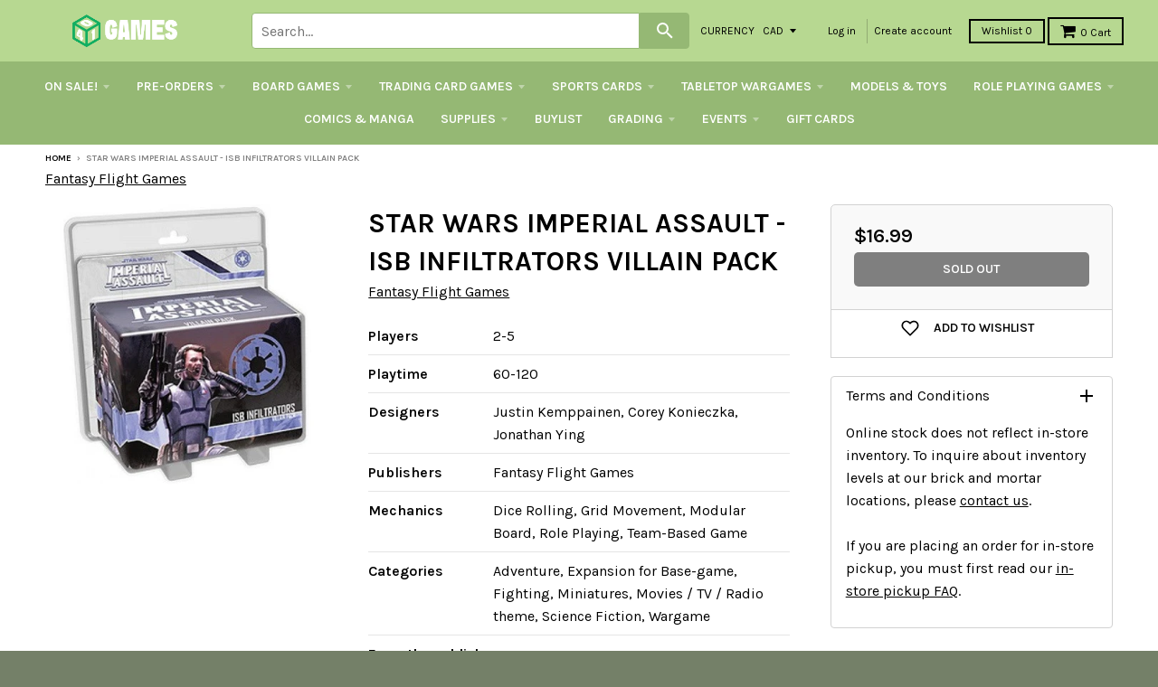

--- FILE ---
content_type: text/html; charset=utf-8
request_url: https://store.401games.ca/products/star-wars-imperial-assault-isb-infiltrators-villain-pack
body_size: 48490
content:
<!doctype html>
<!--[if IE 8]><html class="no-js lt-ie9" lang="en"> <![endif]-->
<!--[if IE 9 ]><html class="ie9 no-js"> <![endif]-->
<!--[if (gt IE 9)|!(IE)]><!--> <html class="no-js" lang="en"> <!--<![endif]-->

<head>
  <!-- Google Tag Manager -->
<script>(function(w,d,s,l,i){w[l]=w[l]||[];w[l].push({'gtm.start':
new Date().getTime(),event:'gtm.js'});var f=d.getElementsByTagName(s)[0],
j=d.createElement(s),dl=l!='dataLayer'?'&l='+l:'';j.async=true;j.src=
'https://www.googletagmanager.com/gtm.js?id='+i+dl;f.parentNode.insertBefore(j,f);
})(window,document,'script','dataLayer','GTM-WKQVZD5T');</script>
<!-- End Google Tag Manager -->
  
  
  


  <!-- Fast Simon --><script id="autocomplete-initilizer" src="https://static-autocomplete.fastsimon.com/fast-simon-autocomplete-init.umd.js?mode=shopify&UUID=d3cae9c0-9d9b-4fe3-ad81-873270df14b5&store=17041809" async> </script><!-- Fast Simon -->
  <style>

    @media all and (max-width: 600px) 
{
    .width {
      width: 100%;
    }
}
    
       @media only screen and (min-width: 1025px) {
       .cart-checkout p {
      white-space: nowrap;
      margin-left: -45px;
    }
    #effectiveAppsAgreeCB {
          margin-left: 10px;
          display: inherit;
      margin-bottom: 0px;

        }
    }
        
    
  </style>
  

  
  
  <style id="fast-simon-autocomplete-css">  .fast-simon-autocomplete a[data-id="7925167259835"] { display: none !important; } </style>
  <script>
    var __fast_options = __fast_options || {};    
  const quickViewAddToCart = (event) => {
    event.stopPropagation();
    var parent  = document.getElementById('serp-portal') && document.getElementById('serp-portal').shadowRoot ? document.getElementById('serp-portal').shadowRoot: undefined;
    if(parent && parent.querySelector('a.quick-view-dialog-image')){
      var productURL = parent.querySelector('a.quick-view-dialog-image').href + '.json';
      $.ajax({
        url: productURL,
        success: function (data) {
          if(data.product){
            var productData = data.product;
            var selectedVariant = {};
            
            /*if there is options, searching for the selected variant*/
            if(productData.variants.length > 1){
              var variants = productData.variants;
              var selectedOptions = parent.querySelectorAll(".options .option.selected");
              var selectedSwatch = parent.querySelector(".color-swatch.selected") && parent.querySelector(".color-swatch.selected").parentElement && parent.querySelector(".color-swatch.selected").parentElement.querySelector(".color-swatch-color-name") ? parent.querySelector(".color-swatch.selected").parentElement.querySelector(".color-swatch-color-name").innerText : undefined;
              
              if(selectedSwatch){
                variants = variants.filter((variant) => Object.values(variant).indexOf(selectedSwatch) > -1)
              }
              selectedOptions.forEach((opt) => {
                variants = variants.filter((variant) => Object.values(variant).indexOf(opt.innerText) > -1)
              })
              if(variants.length == 1){
                selectedVariant = variants[0];
              }
            }
            else if(productData.variants.length == 1){
              selectedVariant = productData.variants[0];
            }

            if(Object.values(selectedVariant).length > 0 && parent.querySelector("#quick-view-qty") && parent.querySelector("#quick-view-qty").valueAsNumber != undefined){
              var itemsSelectedCnt = parent.querySelector("#quick-view-qty").valueAsNumber;
              /* if the selected amount is bigger than the stock count*/
              if(selectedVariant.inventory_quantity >= itemsSelectedCnt && parent.querySelector(".add-to-cart-button")){
                parent.querySelector(".fs-quick-view-button-wrapper").removeEventListener("click", quickViewAddToCart,true);
                parent.querySelector(".add-to-cart-button").click();
              }
                /*mobile - error*/
              else if(selectedVariant.inventory_quantity < itemsSelectedCnt && parent.querySelector(".quick-view-dialog-content-wrapper .quick-view-dialog-content")){
                var title = parent.querySelector(".quick-view-dialog-title").innerText;
                
                if(parent.querySelectorAll(".quick-view-dialog-content .cart-error").length > 0){
                  parent.querySelector(".quick-view-dialog-content .cart-error").remove();
                }
                parent.querySelector(".quick-view-dialog-content").insertAdjacentHTML("beforeend", `<div class="error cart-error cart-error-product-template" style="display: block;"><strong>You can only add `+ selectedVariant.inventory_quantity +' '+ title +`</strong></div>`)
                var objDiv = parent.querySelector(".quick-view-dialog-content-wrapper");
                objDiv.scrollTop = objDiv.scrollHeight;
              }
              else if(selectedVariant.inventory_quantity < itemsSelectedCnt && parent.querySelector(".quick-view-dialog-content")){ //desktop - error
                var title = parent.querySelector(".quick-view-dialog-title").innerText;
                
                if(parent.querySelectorAll(".quick-view-dialog-content .cart-error").length > 0){
                  parent.querySelector(".quick-view-dialog-content .cart-error").remove();
                }
                parent.querySelector(".quick-view-dialog-content").insertAdjacentHTML("beforeend", `<div class="error cart-error cart-error-product-template" style="display: block;"><strong>You can only add `+ selectedVariant.inventory_quantity +' '+ title +`</strong></div>`)
                var objDiv = parent.querySelector(".quick-view-dialog-content");
                objDiv.scrollTop = objDiv.scrollHeight;
              }
            }
          }
          
          

        },
      });
    }
}
                                                                          
    __fast_options.custom_top_scroll_selector = "#pag";

    function SerpHooks() {
    SerpOptions.registerHook('serp-quick-view', ({product, element}) => {
        if(element && element.querySelector(".fs-quick-view-button-wrapper")){
          element.querySelector(".fs-quick-view-button-wrapper").addEventListener('click', quickViewAddToCart, true ,{ once: true });
        }
    });

}

// execution here
if (window.SerpOptions) {
    SerpHooks();
} else {
    window.addEventListener('fast-serp-ready', function () {
        SerpHooks();
    });
}


function RChooks() {
    const BRAND_NARROW = "Vendor";



      console.log("upsell-cross-sell-products - is running");

        FastRecommendationWidget.registerHook("upsell-cross-sell-products", ({element, products}) => {

            /* All-Vendors */
            // var aVendors = document.querySelectorAll('div.product-title span.vendor a[href][title]');
            var aVendors = document.querySelectorAll('span.vendor a[href][title]');
            [].forEach.call(aVendors, function(a) {
            var ispHref = a.getAttribute('href');
            var v = (ispHref.match(/\?q\=(.*)/gi)[0]).replace(/\?q\=(.*)/gi, '$1');            
            
            //ispHref = ispHref.toLowerCase().replace(/\/vendors\?/gi,'/all-vendors?');            
            //ispHref = ispHref.toLowerCase().replace(/\?q\=(.*)/gi, '');
            //ispHref += `?filters=${BRAND_NARROW},${v}`;



            ispHref = ispHref.toLowerCase().replace(/\/collections\/vendors\?/gi,'/pages/search-results?');                        
            ispHref += `&filters=${BRAND_NARROW},${v}`;  
  
            console.log("the new HERF is - ", ispHref);
            a.setAttribute('href',ispHref);  
          });  
        });
}

if (window.FastRecommendationWidget) {
    RChooks();
} else {
    window.addEventListener('fast-upsell-cross-sell-ready', function () {
        RChooks();
    });
}

function preventScrollLock() {
    const quickViewObserver = new MutationObserver((mutations) => {
        mutations.forEach((mutation) => {
            if (mutation.target.style.overflow === 'hidden') {
                document.body.style.overflow = 'auto'; // Allow scrolling
            }
        });
    });

    quickViewObserver.observe(document.body, { attributes: true, attributeFilter: ['style'] });

    document.addEventListener('click', function (event) {
        if (event.target.classList.contains('fs_close_cstm') || event.target.id === 'fs_quickviewModal_cstm') {
            document.body.style.overflow = 'auto'; // Restore scrolling on modal close
        }
    });
}

// Ensure Fast Simon's hooks are loaded before running this script
if (window.SerpOptions) {
    preventScrollLock();
} else {
    window.addEventListener('fast-serp-ready', function () {
        preventScrollLock();
    });
}



</script>
  <link href="//store.401games.ca/cdn/shop/t/210/assets/storepass.css?v=62893618642885182691739034806" rel="stylesheet" type="text/css" media="all" />
  <link rel="preload" as="image" href="https://cdn.shopify.com/s/files/1/1704/1809/files/Logo_For_Website_260x_b5b9ece0-d6a5-4807-9427-0d488c650cb7_320x.png?v=1582044237">






<link rel="preconnect" href="//fonts.shopifycdn.com/" crossorigin>
<link rel="preconnect" href="//cdn.shopify.com/" crossorigin>
<link rel="preconnect" href="//v.shopify.com/" crossorigin>
<link rel="dns-prefetch" href="//store.401games.ca" crossorigin>
<link rel="dns-prefetch" href="//401games.myshopify.com" crossorigin>
<link rel="dns-prefetch" href="//cdn.shopify.com" crossorigin>
<link rel="dns-prefetch" href="//v.shopify.com" crossorigin>
<link rel="dns-prefetch" href="//fonts.shopifycdn.com" crossorigin>
  <script src="https://ajax.googleapis.com/ajax/libs/jquery/2.2.2/jquery.min.js"></script>
  <script>var __isp_new_jquery = 1</script>

  <!-- AMPIFY-ME:START -->
  
  <!-- AMPIFY-ME:END -->

  <meta name="google-site-verification" content="5i42ok2guV_Gzd79eDFaogADLkViF2M3ZuRbzUOaLVc" />

  <!--<meta name="google-site-verification" content="_hCglxgJDiItWjXZD2vhVpB3lePvsvdfT2UgzEyfjKs" />-->

  
<!-- SEO - All in One -->
<title>401 Games Canada - Star Wars Imperial Assault - ISB Infiltrators Villain Pack</title>
<meta name="description" content="Star Wars Imperial Assault - ISB Infiltrators Villain Pack Fantasy Flight Games $16.99 401 Games" /> 
<meta name="robots" content="index"> 
<meta name="robots" content="follow"> 
<script type="application/ld+json">
{
	"@context": "http://schema.org",
	"@type": "Organization",
	"url": "http://store.401games.ca"}
</script> 
<script type="application/ld+json">
{
   "@context": "http://schema.org",
   "@type": "WebSite",
   "url": "https://store.401games.ca/",
   "potentialAction": {
     "@type": "SearchAction",
     "target": "https://store.401games.ca/search?q={search_term_string}",
     "query-input": "required name=search_term_string"
   }
}
</script> 
<script type="application/ld+json">
{
	"@context": "http://schema.org",
	"@type": "Product",
    "brand": {
		"@type": "Brand",
		"name": "Fantasy Flight Games"
	},
	"sku": "FFGSWI28",
	"description": "Star Wars Imperial Assault - ISB Infiltrators Villain Pack Fantasy Flight Games $16.99 401 Games",
	"url": "https:\/\/store.401games.ca\/products\/star-wars-imperial-assault-isb-infiltrators-villain-pack",
	"name": "Star Wars Imperial Assault - ISB Infiltrators Villain Pack","image": "https://store.401games.ca/cdn/shop/files/Star-Wars-Imperial-Assault-ISB-Infiltrators-Villain-Pack_grande.jpg?v=1698353599","offers": {
		"@type": "Offer",
		"price": "16.99",
		"priceCurrency": "CAD",
		"availability": "OutOfStock"
	}}
</script> 
<!-- End - SEO - All in One -->

  <meta charset="utf-8">
  <meta http-equiv="X-UA-Compatible" content="IE=edge,chrome=1">
  <link rel="canonical" href="https://store.401games.ca/products/star-wars-imperial-assault-isb-infiltrators-villain-pack">
  <meta name="viewport" content="width=device-width,initial-scale=1">
  <meta name="theme-color" content="#000000">

  
  <link rel="shortcut icon" href="//store.401games.ca/cdn/shop/files/401_DICE_VERT_COL_GREY_Fav_Icon_2bb09094-0a57-4b4c-80fa-34c540305708_32x32.png?v=1732743316" type="image/png" />
  

  <title>
    Star Wars Imperial Assault - ISB Infiltrators Villain Pack &ndash; 401 Games
  </title>

 
    <meta name="description" content="Star Wars Imperial Assault - ISB Infiltrators Villain Pack and more Board Games available at 401 Games!">
  
 
  
<meta property="og:site_name" content="401 Games">
<meta property="og:url" content="https://store.401games.ca/products/star-wars-imperial-assault-isb-infiltrators-villain-pack">
<meta property="og:title" content="Star Wars Imperial Assault - ISB Infiltrators Villain Pack">
<meta property="og:type" content="product">
<meta property="og:description" content="Star Wars Imperial Assault - ISB Infiltrators Villain Pack and more Board Games available at 401 Games!"><meta property="og:price:amount" content="16.99">
  <meta property="og:price:currency" content="CAD"><meta property="og:image" content="http://store.401games.ca/cdn/shop/files/Star-Wars-Imperial-Assault-ISB-Infiltrators-Villain-Pack_1024x1024.jpg?v=1698353599">
<meta property="og:image:secure_url" content="https://store.401games.ca/cdn/shop/files/Star-Wars-Imperial-Assault-ISB-Infiltrators-Villain-Pack_1024x1024.jpg?v=1698353599">

<meta name="twitter:site" content="@">
<meta name="twitter:card" content="summary_large_image">
<meta name="twitter:title" content="Star Wars Imperial Assault - ISB Infiltrators Villain Pack">
<meta name="twitter:description" content="Star Wars Imperial Assault - ISB Infiltrators Villain Pack and more Board Games available at 401 Games!">

  
  


  
  

  <script>
    window.MeteorMenu = window.MeteorMenu || {};

    MeteorMenu.startedLoadingAt = Date.now();

    // Promise polyfill https://github.com/stefanpenner/es6-promise
    !function(t,e){"object"==typeof exports&&"undefined"!=typeof module?module.exports=e():"function"==typeof define&&define.amd?define(e):t.ES6Promise=e()}(this,function(){"use strict";function t(t){var e=typeof t;return null!==t&&("object"===e||"function"===e)}function e(t){return"function"==typeof t}function n(t){B=t}function r(t){G=t}function o(){return function(){return process.nextTick(a)}}function i(){return"undefined"!=typeof z?function(){z(a)}:c()}function s(){var t=0,e=new J(a),n=document.createTextNode("");return e.observe(n,{characterData:!0}),function(){n.data=t=++t%2}}function u(){var t=new MessageChannel;return t.port1.onmessage=a,function(){return t.port2.postMessage(0)}}function c(){var t=setTimeout;return function(){return t(a,1)}}function a(){for(var t=0;t<W;t+=2){var e=V[t],n=V[t+1];e(n),V[t]=void 0,V[t+1]=void 0}W=0}function f(){try{var t=Function("return this")().require("vertx");return z=t.runOnLoop||t.runOnContext,i()}catch(e){return c()}}function l(t,e){var n=this,r=new this.constructor(p);void 0===r[Z]&&O(r);var o=n._state;if(o){var i=arguments[o-1];G(function(){return P(o,r,i,n._result)})}else E(n,r,t,e);return r}function h(t){var e=this;if(t&&"object"==typeof t&&t.constructor===e)return t;var n=new e(p);return g(n,t),n}function p(){}function v(){return new TypeError("You cannot resolve a promise with itself")}function d(){return new TypeError("A promises callback cannot return that same promise.")}function _(t){try{return t.then}catch(e){return nt.error=e,nt}}function y(t,e,n,r){try{t.call(e,n,r)}catch(o){return o}}function m(t,e,n){G(function(t){var r=!1,o=y(n,e,function(n){r||(r=!0,e!==n?g(t,n):S(t,n))},function(e){r||(r=!0,j(t,e))},"Settle: "+(t._label||" unknown promise"));!r&&o&&(r=!0,j(t,o))},t)}function b(t,e){e._state===tt?S(t,e._result):e._state===et?j(t,e._result):E(e,void 0,function(e){return g(t,e)},function(e){return j(t,e)})}function w(t,n,r){n.constructor===t.constructor&&r===l&&n.constructor.resolve===h?b(t,n):r===nt?(j(t,nt.error),nt.error=null):void 0===r?S(t,n):e(r)?m(t,n,r):S(t,n)}function g(e,n){e===n?j(e,v()):t(n)?w(e,n,_(n)):S(e,n)}function A(t){t._onerror&&t._onerror(t._result),T(t)}function S(t,e){t._state===$&&(t._result=e,t._state=tt,0!==t._subscribers.length&&G(T,t))}function j(t,e){t._state===$&&(t._state=et,t._result=e,G(A,t))}function E(t,e,n,r){var o=t._subscribers,i=o.length;t._onerror=null,o[i]=e,o[i+tt]=n,o[i+et]=r,0===i&&t._state&&G(T,t)}function T(t){var e=t._subscribers,n=t._state;if(0!==e.length){for(var r=void 0,o=void 0,i=t._result,s=0;s<e.length;s+=3)r=e[s],o=e[s+n],r?P(n,r,o,i):o(i);t._subscribers.length=0}}function M(t,e){try{return t(e)}catch(n){return nt.error=n,nt}}function P(t,n,r,o){var i=e(r),s=void 0,u=void 0,c=void 0,a=void 0;if(i){if(s=M(r,o),s===nt?(a=!0,u=s.error,s.error=null):c=!0,n===s)return void j(n,d())}else s=o,c=!0;n._state!==$||(i&&c?g(n,s):a?j(n,u):t===tt?S(n,s):t===et&&j(n,s))}function x(t,e){try{e(function(e){g(t,e)},function(e){j(t,e)})}catch(n){j(t,n)}}function C(){return rt++}function O(t){t[Z]=rt++,t._state=void 0,t._result=void 0,t._subscribers=[]}function k(){return new Error("Array Methods must be provided an Array")}function F(t){return new ot(this,t).promise}function Y(t){var e=this;return new e(U(t)?function(n,r){for(var o=t.length,i=0;i<o;i++)e.resolve(t[i]).then(n,r)}:function(t,e){return e(new TypeError("You must pass an array to race."))})}function q(t){var e=this,n=new e(p);return j(n,t),n}function D(){throw new TypeError("You must pass a resolver function as the first argument to the promise constructor")}function K(){throw new TypeError("Failed to construct 'Promise': Please use the 'new' operator, this object constructor cannot be called as a function.")}function L(){var t=void 0;if("undefined"!=typeof global)t=global;else if("undefined"!=typeof self)t=self;else try{t=Function("return this")()}catch(e){throw new Error("polyfill failed because global object is unavailable in this environment")}var n=t.Promise;if(n){var r=null;try{r=Object.prototype.toString.call(n.resolve())}catch(e){}if("[object Promise]"===r&&!n.cast)return}t.Promise=it}var N=void 0;N=Array.isArray?Array.isArray:function(t){return"[object Array]"===Object.prototype.toString.call(t)};var U=N,W=0,z=void 0,B=void 0,G=function(t,e){V[W]=t,V[W+1]=e,W+=2,2===W&&(B?B(a):X())},H="undefined"!=typeof window?window:void 0,I=H||{},J=I.MutationObserver||I.WebKitMutationObserver,Q="undefined"==typeof self&&"undefined"!=typeof process&&"[object process]"==={}.toString.call(process),R="undefined"!=typeof Uint8ClampedArray&&"undefined"!=typeof importScripts&&"undefined"!=typeof MessageChannel,V=new Array(1e3),X=void 0;X=Q?o():J?s():R?u():void 0===H&&"function"==typeof require?f():c();var Z=Math.random().toString(36).substring(2),$=void 0,tt=1,et=2,nt={error:null},rt=0,ot=function(){function t(t,e){this._instanceConstructor=t,this.promise=new t(p),this.promise[Z]||O(this.promise),U(e)?(this.length=e.length,this._remaining=e.length,this._result=new Array(this.length),0===this.length?S(this.promise,this._result):(this.length=this.length||0,this._enumerate(e),0===this._remaining&&S(this.promise,this._result))):j(this.promise,k())}return t.prototype._enumerate=function(t){for(var e=0;this._state===$&&e<t.length;e++)this._eachEntry(t[e],e)},t.prototype._eachEntry=function(t,e){var n=this._instanceConstructor,r=n.resolve;if(r===h){var o=_(t);if(o===l&&t._state!==$)this._settledAt(t._state,e,t._result);else if("function"!=typeof o)this._remaining--,this._result[e]=t;else if(n===it){var i=new n(p);w(i,t,o),this._willSettleAt(i,e)}else this._willSettleAt(new n(function(e){return e(t)}),e)}else this._willSettleAt(r(t),e)},t.prototype._settledAt=function(t,e,n){var r=this.promise;r._state===$&&(this._remaining--,t===et?j(r,n):this._result[e]=n),0===this._remaining&&S(r,this._result)},t.prototype._willSettleAt=function(t,e){var n=this;E(t,void 0,function(t){return n._settledAt(tt,e,t)},function(t){return n._settledAt(et,e,t)})},t}(),it=function(){function t(e){this[Z]=C(),this._result=this._state=void 0,this._subscribers=[],p!==e&&("function"!=typeof e&&D(),this instanceof t?x(this,e):K())}return t.prototype["catch"]=function(t){return this.then(null,t)},t.prototype["finally"]=function(t){var n=this,r=n.constructor;return e(t)?n.then(function(e){return r.resolve(t()).then(function(){return e})},function(e){return r.resolve(t()).then(function(){throw e})}):n.then(t,t)},t}();return it.prototype.then=l,it.all=F,it.race=Y,it.resolve=h,it.reject=q,it._setScheduler=n,it._setAsap=r,it._asap=G,it.polyfill=L,it.Promise=it,it.polyfill(),it});

    // Fetch polyfill https://github.com/developit/unfetch
    self.fetch||(self.fetch=function(e,n){return n=n||{},new Promise(function(t,s){var r=new XMLHttpRequest,o=[],u=[],i={},a=function(){return{ok:2==(r.status/100|0),statusText:r.statusText,status:r.status,url:r.responseURL,text:function(){return Promise.resolve(r.responseText)},json:function(){return Promise.resolve(JSON.parse(r.responseText))},blob:function(){return Promise.resolve(new Blob([r.response]))},clone:a,headers:{keys:function(){return o},entries:function(){return u},get:function(e){return i[e.toLowerCase()]},has:function(e){return e.toLowerCase()in i}}}};for(var c in r.open(n.method||"get",e,!0),r.onload=function(){r.getAllResponseHeaders().replace(/^(.*?):[^\S\n]*([\s\S]*?)$/gm,function(e,n,t){o.push(n=n.toLowerCase()),u.push([n,t]),i[n]=i[n]?i[n]+","+t:t}),t(a())},r.onerror=s,r.withCredentials="include"==n.credentials,n.headers)r.setRequestHeader(c,n.headers[c]);r.send(n.body||null)})});

  
    MeteorMenu.loadData=function(){function e(){return new Promise(function(e){var t=document.createElement("link");t.rel="stylesheet",t.href="//store.401games.ca/cdn/shop/t/210/assets/meteor-menu.css?v=22209453911828352971739034806",t.onload=function(){e()},document.head.appendChild(t)})}function t(){window.performance&&1==window.performance.navigation.type?sessionStorage.removeItem(i):window.performance||sessionStorage.removeItem(i)}function n(){return t(),new Promise(function(e,t){function n(t){return MeteorMenu.data=t,e()}var s=r();if(s)return n(s);fetch(a,{credentials:"include"}).then(function(e){return e.text()}).then(function(e){const t=document.createElement("html");t.innerHTML=e;const r=t.querySelector("script#meteor-menu-data");if(!r)throw new Error("[Meteor Mega Menus] Could not find script#meteor-menu-data in async menu data endpoint");const a=JSON.parse(r.textContent);o(a),sessionStorage.setItem(i,JSON.stringify(a)),n(a)})["catch"](function(e){t(e)})})}function r(){var e=sessionStorage.getItem(i);if(e)try{return JSON.parse(e)}catch(t){console.warn("Meteor Mega Menus: Malformed cached menu data, expected a JSON string but instead got:",e),console.warn("If you are seeing this error, please get in touch with us at support@heliumdev.com"),sessionStorage.removeItem(i)}}function o(e){var t=[],n={linklists:function(e){if(!(e instanceof Object))return"linklists must be an Object"}};for(var r in n){var o=e[r],a=n[r](o);a&&t.push({key:r,error:a,value:o})}if(t.length>0)throw console.error("Meteor Mega Menus: Invalid keys detected in menu data",t),new Error("Malformed menu data")}var a="/products?view=meteor&timestamp="+Date.now(),i="meteor:menu_data",s=[e(),n()];Promise.all(s).then(function(){MeteorMenu.loaded=!0,MeteorMenu.dataReady&&MeteorMenu.dataReady()})["catch"](function(e){throw console.error("Meteor Mega Menus: Encountered an error while attempting to fetchMenuData from '"+a+"'"),new Error(e)})},MeteorMenu.loadData();
  

  </script>
   
      <script src="//store.401games.ca/cdn/shop/t/210/assets/meteor-menu.js?v=183868650305296347631739034806" async></script>
   



  <script>window.performance && window.performance.mark && window.performance.mark('shopify.content_for_header.start');</script><meta name="google-site-verification" content="5i42ok2guV_Gzd79eDFaogADLkViF2M3ZuRbzUOaLVc">
<meta id="shopify-digital-wallet" name="shopify-digital-wallet" content="/17041809/digital_wallets/dialog">
<meta name="shopify-checkout-api-token" content="d482fbec484b8d4ad29b840deb06788e">
<meta id="in-context-paypal-metadata" data-shop-id="17041809" data-venmo-supported="false" data-environment="production" data-locale="en_US" data-paypal-v4="true" data-currency="CAD">
<link rel="alternate" type="application/json+oembed" href="https://store.401games.ca/products/star-wars-imperial-assault-isb-infiltrators-villain-pack.oembed">
<script async="async" src="/checkouts/internal/preloads.js?locale=en-CA"></script>
<link rel="preconnect" href="https://shop.app" crossorigin="anonymous">
<script async="async" src="https://shop.app/checkouts/internal/preloads.js?locale=en-CA&shop_id=17041809" crossorigin="anonymous"></script>
<script id="shopify-features" type="application/json">{"accessToken":"d482fbec484b8d4ad29b840deb06788e","betas":["rich-media-storefront-analytics"],"domain":"store.401games.ca","predictiveSearch":true,"shopId":17041809,"locale":"en"}</script>
<script>var Shopify = Shopify || {};
Shopify.shop = "401games.myshopify.com";
Shopify.locale = "en";
Shopify.currency = {"active":"CAD","rate":"1.0"};
Shopify.country = "CA";
Shopify.theme = {"name":"2025 Current Theme - Pre-Wishlist Variant fix","id":135259488443,"schema_name":"District","schema_version":"2.2.1","theme_store_id":735,"role":"main"};
Shopify.theme.handle = "null";
Shopify.theme.style = {"id":null,"handle":null};
Shopify.cdnHost = "store.401games.ca/cdn";
Shopify.routes = Shopify.routes || {};
Shopify.routes.root = "/";</script>
<script type="module">!function(o){(o.Shopify=o.Shopify||{}).modules=!0}(window);</script>
<script>!function(o){function n(){var o=[];function n(){o.push(Array.prototype.slice.apply(arguments))}return n.q=o,n}var t=o.Shopify=o.Shopify||{};t.loadFeatures=n(),t.autoloadFeatures=n()}(window);</script>
<script>
  window.ShopifyPay = window.ShopifyPay || {};
  window.ShopifyPay.apiHost = "shop.app\/pay";
  window.ShopifyPay.redirectState = null;
</script>
<script id="shop-js-analytics" type="application/json">{"pageType":"product"}</script>
<script defer="defer" async type="module" src="//store.401games.ca/cdn/shopifycloud/shop-js/modules/v2/client.init-shop-cart-sync_C5BV16lS.en.esm.js"></script>
<script defer="defer" async type="module" src="//store.401games.ca/cdn/shopifycloud/shop-js/modules/v2/chunk.common_CygWptCX.esm.js"></script>
<script type="module">
  await import("//store.401games.ca/cdn/shopifycloud/shop-js/modules/v2/client.init-shop-cart-sync_C5BV16lS.en.esm.js");
await import("//store.401games.ca/cdn/shopifycloud/shop-js/modules/v2/chunk.common_CygWptCX.esm.js");

  window.Shopify.SignInWithShop?.initShopCartSync?.({"fedCMEnabled":true,"windoidEnabled":true});

</script>
<script>
  window.Shopify = window.Shopify || {};
  if (!window.Shopify.featureAssets) window.Shopify.featureAssets = {};
  window.Shopify.featureAssets['shop-js'] = {"shop-cart-sync":["modules/v2/client.shop-cart-sync_ZFArdW7E.en.esm.js","modules/v2/chunk.common_CygWptCX.esm.js"],"init-fed-cm":["modules/v2/client.init-fed-cm_CmiC4vf6.en.esm.js","modules/v2/chunk.common_CygWptCX.esm.js"],"shop-button":["modules/v2/client.shop-button_tlx5R9nI.en.esm.js","modules/v2/chunk.common_CygWptCX.esm.js"],"shop-cash-offers":["modules/v2/client.shop-cash-offers_DOA2yAJr.en.esm.js","modules/v2/chunk.common_CygWptCX.esm.js","modules/v2/chunk.modal_D71HUcav.esm.js"],"init-windoid":["modules/v2/client.init-windoid_sURxWdc1.en.esm.js","modules/v2/chunk.common_CygWptCX.esm.js"],"shop-toast-manager":["modules/v2/client.shop-toast-manager_ClPi3nE9.en.esm.js","modules/v2/chunk.common_CygWptCX.esm.js"],"init-shop-email-lookup-coordinator":["modules/v2/client.init-shop-email-lookup-coordinator_B8hsDcYM.en.esm.js","modules/v2/chunk.common_CygWptCX.esm.js"],"init-shop-cart-sync":["modules/v2/client.init-shop-cart-sync_C5BV16lS.en.esm.js","modules/v2/chunk.common_CygWptCX.esm.js"],"avatar":["modules/v2/client.avatar_BTnouDA3.en.esm.js"],"pay-button":["modules/v2/client.pay-button_FdsNuTd3.en.esm.js","modules/v2/chunk.common_CygWptCX.esm.js"],"init-customer-accounts":["modules/v2/client.init-customer-accounts_DxDtT_ad.en.esm.js","modules/v2/client.shop-login-button_C5VAVYt1.en.esm.js","modules/v2/chunk.common_CygWptCX.esm.js","modules/v2/chunk.modal_D71HUcav.esm.js"],"init-shop-for-new-customer-accounts":["modules/v2/client.init-shop-for-new-customer-accounts_ChsxoAhi.en.esm.js","modules/v2/client.shop-login-button_C5VAVYt1.en.esm.js","modules/v2/chunk.common_CygWptCX.esm.js","modules/v2/chunk.modal_D71HUcav.esm.js"],"shop-login-button":["modules/v2/client.shop-login-button_C5VAVYt1.en.esm.js","modules/v2/chunk.common_CygWptCX.esm.js","modules/v2/chunk.modal_D71HUcav.esm.js"],"init-customer-accounts-sign-up":["modules/v2/client.init-customer-accounts-sign-up_CPSyQ0Tj.en.esm.js","modules/v2/client.shop-login-button_C5VAVYt1.en.esm.js","modules/v2/chunk.common_CygWptCX.esm.js","modules/v2/chunk.modal_D71HUcav.esm.js"],"shop-follow-button":["modules/v2/client.shop-follow-button_Cva4Ekp9.en.esm.js","modules/v2/chunk.common_CygWptCX.esm.js","modules/v2/chunk.modal_D71HUcav.esm.js"],"checkout-modal":["modules/v2/client.checkout-modal_BPM8l0SH.en.esm.js","modules/v2/chunk.common_CygWptCX.esm.js","modules/v2/chunk.modal_D71HUcav.esm.js"],"lead-capture":["modules/v2/client.lead-capture_Bi8yE_yS.en.esm.js","modules/v2/chunk.common_CygWptCX.esm.js","modules/v2/chunk.modal_D71HUcav.esm.js"],"shop-login":["modules/v2/client.shop-login_D6lNrXab.en.esm.js","modules/v2/chunk.common_CygWptCX.esm.js","modules/v2/chunk.modal_D71HUcav.esm.js"],"payment-terms":["modules/v2/client.payment-terms_CZxnsJam.en.esm.js","modules/v2/chunk.common_CygWptCX.esm.js","modules/v2/chunk.modal_D71HUcav.esm.js"]};
</script>
<script>(function() {
  var isLoaded = false;
  function asyncLoad() {
    if (isLoaded) return;
    isLoaded = true;
    var urls = ["https:\/\/cdn.recovermycart.com\/scripts\/keepcart\/CartJS.min.js?shop=401games.myshopify.com\u0026shop=401games.myshopify.com","https:\/\/fastsimon.akamaized.net\/fast-simon-autocomplete-init.umd.js?mode=shopify\u0026UUID=d3cae9c0-9d9b-4fe3-ad81-873270df14b5\u0026store=17041809\u0026shop=401games.myshopify.com","https:\/\/services.nofraud.com\/js\/device.js?shop=401games.myshopify.com","https:\/\/cdn.shopify.com\/s\/files\/1\/1704\/1809\/t\/134\/assets\/verify-meteor-menu.js?meteor_tier=premium\u0026shop=401games.myshopify.com","https:\/\/static-autocomplete.fastsimon.com\/fast-simon-autocomplete-init.umd.js?mode=shopify\u0026UUID=d3cae9c0-9d9b-4fe3-ad81-873270df14b5\u0026store=17041809\u0026shop=401games.myshopify.com","https:\/\/design-packs.herokuapp.com\/design_packs_file.js?shop=401games.myshopify.com","https:\/\/d3p29gcwgas9m8.cloudfront.net\/assets\/js\/index.js?shop=401games.myshopify.com"];
    for (var i = 0; i < urls.length; i++) {
      var s = document.createElement('script');
      s.type = 'text/javascript';
      s.async = true;
      s.src = urls[i];
      var x = document.getElementsByTagName('script')[0];
      x.parentNode.insertBefore(s, x);
    }
  };
  if(window.attachEvent) {
    window.attachEvent('onload', asyncLoad);
  } else {
    window.addEventListener('load', asyncLoad, false);
  }
})();</script>
<script id="__st">var __st={"a":17041809,"offset":-18000,"reqid":"00de336f-77bf-4d3c-a4c3-032ca91385c3-1768695977","pageurl":"store.401games.ca\/products\/star-wars-imperial-assault-isb-infiltrators-villain-pack","u":"6884077c3127","p":"product","rtyp":"product","rid":11816357199};</script>
<script>window.ShopifyPaypalV4VisibilityTracking = true;</script>
<script id="form-persister">!function(){'use strict';const t='contact',e='new_comment',n=[[t,t],['blogs',e],['comments',e],[t,'customer']],o='password',r='form_key',c=['recaptcha-v3-token','g-recaptcha-response','h-captcha-response',o],s=()=>{try{return window.sessionStorage}catch{return}},i='__shopify_v',u=t=>t.elements[r],a=function(){const t=[...n].map((([t,e])=>`form[action*='/${t}']:not([data-nocaptcha='true']) input[name='form_type'][value='${e}']`)).join(',');var e;return e=t,()=>e?[...document.querySelectorAll(e)].map((t=>t.form)):[]}();function m(t){const e=u(t);a().includes(t)&&(!e||!e.value)&&function(t){try{if(!s())return;!function(t){const e=s();if(!e)return;const n=u(t);if(!n)return;const o=n.value;o&&e.removeItem(o)}(t);const e=Array.from(Array(32),(()=>Math.random().toString(36)[2])).join('');!function(t,e){u(t)||t.append(Object.assign(document.createElement('input'),{type:'hidden',name:r})),t.elements[r].value=e}(t,e),function(t,e){const n=s();if(!n)return;const r=[...t.querySelectorAll(`input[type='${o}']`)].map((({name:t})=>t)),u=[...c,...r],a={};for(const[o,c]of new FormData(t).entries())u.includes(o)||(a[o]=c);n.setItem(e,JSON.stringify({[i]:1,action:t.action,data:a}))}(t,e)}catch(e){console.error('failed to persist form',e)}}(t)}const f=t=>{if('true'===t.dataset.persistBound)return;const e=function(t,e){const n=function(t){return'function'==typeof t.submit?t.submit:HTMLFormElement.prototype.submit}(t).bind(t);return function(){let t;return()=>{t||(t=!0,(()=>{try{e(),n()}catch(t){(t=>{console.error('form submit failed',t)})(t)}})(),setTimeout((()=>t=!1),250))}}()}(t,(()=>{m(t)}));!function(t,e){if('function'==typeof t.submit&&'function'==typeof e)try{t.submit=e}catch{}}(t,e),t.addEventListener('submit',(t=>{t.preventDefault(),e()})),t.dataset.persistBound='true'};!function(){function t(t){const e=(t=>{const e=t.target;return e instanceof HTMLFormElement?e:e&&e.form})(t);e&&m(e)}document.addEventListener('submit',t),document.addEventListener('DOMContentLoaded',(()=>{const e=a();for(const t of e)f(t);var n;n=document.body,new window.MutationObserver((t=>{for(const e of t)if('childList'===e.type&&e.addedNodes.length)for(const t of e.addedNodes)1===t.nodeType&&'FORM'===t.tagName&&a().includes(t)&&f(t)})).observe(n,{childList:!0,subtree:!0,attributes:!1}),document.removeEventListener('submit',t)}))}()}();</script>
<script integrity="sha256-4kQ18oKyAcykRKYeNunJcIwy7WH5gtpwJnB7kiuLZ1E=" data-source-attribution="shopify.loadfeatures" defer="defer" src="//store.401games.ca/cdn/shopifycloud/storefront/assets/storefront/load_feature-a0a9edcb.js" crossorigin="anonymous"></script>
<script crossorigin="anonymous" defer="defer" src="//store.401games.ca/cdn/shopifycloud/storefront/assets/shopify_pay/storefront-65b4c6d7.js?v=20250812"></script>
<script data-source-attribution="shopify.dynamic_checkout.dynamic.init">var Shopify=Shopify||{};Shopify.PaymentButton=Shopify.PaymentButton||{isStorefrontPortableWallets:!0,init:function(){window.Shopify.PaymentButton.init=function(){};var t=document.createElement("script");t.src="https://store.401games.ca/cdn/shopifycloud/portable-wallets/latest/portable-wallets.en.js",t.type="module",document.head.appendChild(t)}};
</script>
<script data-source-attribution="shopify.dynamic_checkout.buyer_consent">
  function portableWalletsHideBuyerConsent(e){var t=document.getElementById("shopify-buyer-consent"),n=document.getElementById("shopify-subscription-policy-button");t&&n&&(t.classList.add("hidden"),t.setAttribute("aria-hidden","true"),n.removeEventListener("click",e))}function portableWalletsShowBuyerConsent(e){var t=document.getElementById("shopify-buyer-consent"),n=document.getElementById("shopify-subscription-policy-button");t&&n&&(t.classList.remove("hidden"),t.removeAttribute("aria-hidden"),n.addEventListener("click",e))}window.Shopify?.PaymentButton&&(window.Shopify.PaymentButton.hideBuyerConsent=portableWalletsHideBuyerConsent,window.Shopify.PaymentButton.showBuyerConsent=portableWalletsShowBuyerConsent);
</script>
<script data-source-attribution="shopify.dynamic_checkout.cart.bootstrap">document.addEventListener("DOMContentLoaded",(function(){function t(){return document.querySelector("shopify-accelerated-checkout-cart, shopify-accelerated-checkout")}if(t())Shopify.PaymentButton.init();else{new MutationObserver((function(e,n){t()&&(Shopify.PaymentButton.init(),n.disconnect())})).observe(document.body,{childList:!0,subtree:!0})}}));
</script>
<link id="shopify-accelerated-checkout-styles" rel="stylesheet" media="screen" href="https://store.401games.ca/cdn/shopifycloud/portable-wallets/latest/accelerated-checkout-backwards-compat.css" crossorigin="anonymous">
<style id="shopify-accelerated-checkout-cart">
        #shopify-buyer-consent {
  margin-top: 1em;
  display: inline-block;
  width: 100%;
}

#shopify-buyer-consent.hidden {
  display: none;
}

#shopify-subscription-policy-button {
  background: none;
  border: none;
  padding: 0;
  text-decoration: underline;
  font-size: inherit;
  cursor: pointer;
}

#shopify-subscription-policy-button::before {
  box-shadow: none;
}

      </style>

<script>window.performance && window.performance.mark && window.performance.mark('shopify.content_for_header.end');</script>
<script src="//cdn.shopify.com/s/files/1/1704/1809/t/110/assets/ndnapps_products_slider.js?v=16796189820163042125" type="text/javascript" defer></script>
  <script>window.beans_cjs_id = ''; window.beans_cjs_email = '';</script> 


  
  
  

  
  
  
  
  
    <link href="//fonts.googleapis.com/css?family=Karla:400,400italic,700,700italic|Karla:400,400italic,700,700italic|Karla:400,400italic,700,700italic|" rel="stylesheet" type="text/css" media="all" />
  


  <link href="//store.401games.ca/cdn/shop/t/210/assets/theme.scss.css?v=157863552398162969581739777698" rel="stylesheet" type="text/css" media="all" />
  <link href="//store.401games.ca/cdn/shop/t/210/assets/adam.scss.css?v=7628463804868197221739034806" rel="stylesheet" type="text/css" media="all" />

  

  

  <!-- /snippets/oldIE-js.liquid -->


<!--[if lt IE 9]>

<script src="//cdnjs.cloudflare.com/ajax/libs/html5shiv/3.7.2/html5shiv.min.js" type="text/javascript"></script>
<script src="//store.401games.ca/cdn/shop/t/210/assets/respond.min.js?v=52248677837542619231739034806" type="text/javascript"></script>
<link href="//store.401games.ca/cdn/shop/t/210/assets/respond-proxy.html" id="respond-proxy" rel="respond-proxy" />
<link href="//store.401games.ca/search?q=3ad3ed57b501648be7cd218e2ee90ed3" id="respond-redirect" rel="respond-redirect" />
<script src="//store.401games.ca/search?q=3ad3ed57b501648be7cd218e2ee90ed3" type="text/javascript"></script>
<![endif]-->

  <script>
    window.StyleHatch = window.StyleHatch || {};
    StyleHatch.currencyFormat = "${{amount}}";
    StyleHatch.Strings = {
      instagramAddToken: "Add your Instagram access token.",
      instagramInvalidToken: "The Instagram access token is invalid. Check to make sure you added the complete token.",
      instagramRateLimitToken: "Your store is currently over Instagram\u0026#39;s rate limit. Contact Style Hatch support for details.",
      addToCart: "Add to Cart",
      soldOut: "Sold Out"
    }
    StyleHatch.ajaxCartEnable = true;
    // Post defer
    window.addEventListener('DOMContentLoaded', function() {
      

      
        
      });
      document.documentElement.className = document.documentElement.className.replace('no-js', 'js');
  </script>

  <!--[if (gt IE 9)|!(IE)]><!--><script src="//store.401games.ca/cdn/shop/t/210/assets/lazysizes.min.js?v=18864737905805455751739034806" async="async"></script><!--<![endif]-->
  <!--[if lte IE 9]><script src="//store.401games.ca/cdn/shop/t/210/assets/lazysizes.min.js?v=18864737905805455751739034806"></script><![endif]-->
  <!--[if (gt IE 9)|!(IE)]><!--><script src="//store.401games.ca/cdn/shop/t/210/assets/vendor.js?v=121752279849300256241739034806" defer="defer"></script><!--<![endif]-->
  <!--[if lte IE 9]><script src="//store.401games.ca/cdn/shop/t/210/assets/vendor.js?v=121752279849300256241739034806"></script><![endif]-->
  
  <script>
StyleHatch.currencyConverter = true;
StyleHatch.shopCurrency = 'CAD';
StyleHatch.defaultCurrency = 'CAD';
// Formatting
StyleHatch.currencyConverterFormat = 'money_with_currency_format';
StyleHatch.moneyWithCurrencyFormat = "${{amount}} CAD";
StyleHatch.moneyFormat = "${{amount}}";
</script>
<!--[if (gt IE 9)|!(IE)]><!--><script src="//cdn.shopify.com/s/javascripts/currencies.js" defer="defer"></script><!--<![endif]-->
<!--[if lte IE 9]><script src="//cdn.shopify.com/s/javascripts/currencies.js"></script><![endif]-->
<!--[if (gt IE 9)|!(IE)]><!--><script src="//store.401games.ca/cdn/shop/t/210/assets/jquery.currencies.min.js?v=152147414266255262171739034806" defer="defer"></script><!--<![endif]-->
<!--[if lte IE 9]><script src="//store.401games.ca/cdn/shop/t/210/assets/jquery.currencies.min.js?v=152147414266255262171739034806"></script><![endif]-->

  
  <!--[if (gt IE 9)|!(IE)]><!--><script src="//store.401games.ca/cdn/shop/t/210/assets/theme.js?v=68173333076618586901739034806" defer="defer"></script><!--<![endif]-->
  <!--[if lte IE 9]><script src="//store.401games.ca/cdn/shop/t/210/assets/theme.js?v=68173333076618586901739034806"></script><![endif]-->


  
  
  <meta name="facebook-domain-verification" content="1oa7v7izmgea7oc2w3r5a9os5ixpnd" />
  <meta name="facebook-domain-verification" content="0zoq7m9obh2rqwg0oss1kzlwkwz57f" />
  
  
  <script>
  
document.addEventListener("DOMContentLoaded", function () {
  	 
  	function hooks() {

    FastAutocomplete.registerHook('render-autocomplete-product-item', ({product, index, element}) => {
      
      const priceElement = element.querySelector('.fs-price');
      if (priceElement && !priceElement.textContent.includes(".")) {
      	const splitPrice = priceElement.textContent.split(" ");
        console.log(splitPrice)
        splitPrice[0] = splitPrice[0] + ".00";
        console.log(splitPrice)
        const newPrice = splitPrice.join(" ");
        console.log(newPrice)
        priceElement.textContent = newPrice;
      }
      
//       const priceCompareElement = element.querySelector('.fs-price.compare');
//       if (!priceCompareElement) return
//       if (!priceCompareElement.textContent.includes("CAD") && !priceCompareElement.textContent.includes("USD")) {
//       	priceCompareElement.textContent = priceCompareElement.textContent + " USD";
//       }
          
    });
}

if (window.FastAutocomplete) {
    hooks();
} else {
    window.addEventListener('fast-autocomplete-ready', function () {
        hooks();
    });
}
  
        
});
</script>

  


  <!-- "snippets/shogun-head.liquid" was not rendered, the associated app was uninstalled -->
<link rel="preload" href="//store.401games.ca/cdn/shop/t/210/assets/design-pack-styles.css?v=173712910775263944171739034806" as="style">
<link href="//store.401games.ca/cdn/shop/t/210/assets/design-pack-styles.css?v=173712910775263944171739034806" rel="stylesheet" type="text/css" media="all" /> 

  


  <style>
    .fs-page-title-container.svelte-kesx38 {
      display: none;
    }
  </style>


<!-- BEGIN app block: shopify://apps/product-filters-search/blocks/autocomplete/95672d06-1c4e-4e1b-9368-e84ce1ad6886 --><script>
    var fast_dawn_theme_action = "/pages/search-results";
    var __isp_new_jquery = "true" === "true";
</script>


    


    <script>var _isp_injected_already = true</script>
    <!-- BEGIN app snippet: fast-simon-autocomplete-init --><script id="autocomplete-initilizer"
        src="https://static-autocomplete.fastsimon.com/fast-simon-autocomplete-init.umd.js?mode=shopify&UUID=d3cae9c0-9d9b-4fe3-ad81-873270df14b5&store=17041809"
        async>
</script>
<!-- END app snippet -->

<!-- END app block --><!-- BEGIN app block: shopify://apps/klaviyo-email-marketing-sms/blocks/klaviyo-onsite-embed/2632fe16-c075-4321-a88b-50b567f42507 -->












  <script async src="https://static.klaviyo.com/onsite/js/YeG5AR/klaviyo.js?company_id=YeG5AR"></script>
  <script>!function(){if(!window.klaviyo){window._klOnsite=window._klOnsite||[];try{window.klaviyo=new Proxy({},{get:function(n,i){return"push"===i?function(){var n;(n=window._klOnsite).push.apply(n,arguments)}:function(){for(var n=arguments.length,o=new Array(n),w=0;w<n;w++)o[w]=arguments[w];var t="function"==typeof o[o.length-1]?o.pop():void 0,e=new Promise((function(n){window._klOnsite.push([i].concat(o,[function(i){t&&t(i),n(i)}]))}));return e}}})}catch(n){window.klaviyo=window.klaviyo||[],window.klaviyo.push=function(){var n;(n=window._klOnsite).push.apply(n,arguments)}}}}();</script>

  
    <script id="viewed_product">
      if (item == null) {
        var _learnq = _learnq || [];

        var MetafieldReviews = null
        var MetafieldYotpoRating = null
        var MetafieldYotpoCount = null
        var MetafieldLooxRating = null
        var MetafieldLooxCount = null
        var okendoProduct = null
        var okendoProductReviewCount = null
        var okendoProductReviewAverageValue = null
        try {
          // The following fields are used for Customer Hub recently viewed in order to add reviews.
          // This information is not part of __kla_viewed. Instead, it is part of __kla_viewed_reviewed_items
          MetafieldReviews = {};
          MetafieldYotpoRating = null
          MetafieldYotpoCount = null
          MetafieldLooxRating = null
          MetafieldLooxCount = null

          okendoProduct = null
          // If the okendo metafield is not legacy, it will error, which then requires the new json formatted data
          if (okendoProduct && 'error' in okendoProduct) {
            okendoProduct = null
          }
          okendoProductReviewCount = okendoProduct ? okendoProduct.reviewCount : null
          okendoProductReviewAverageValue = okendoProduct ? okendoProduct.reviewAverageValue : null
        } catch (error) {
          console.error('Error in Klaviyo onsite reviews tracking:', error);
        }

        var item = {
          Name: "Star Wars Imperial Assault - ISB Infiltrators Villain Pack",
          ProductID: 11816357199,
          Categories: ["Acorn Migration","All","All Board Games","All Products","All Vendors","Best selling products","Best Selling Products","Board Games","BOARD GAMES - BLACK FRIDAY 2021","BOARD GAMES - CYBER MONDAY 2021","Board Games Canada","Everything - No Gift Cards","Fantasy Flight MAP Collection","HOLIDAY SAVINGS BOARD GAMES 10% OFF","Loyalty Eligible","Newest Products","Rogers Rebate","Sealed Check For Shipping","Sold Out","Star Wars","Weight Test"],
          ImageURL: "https://store.401games.ca/cdn/shop/files/Star-Wars-Imperial-Assault-ISB-Infiltrators-Villain-Pack_grande.jpg?v=1698353599",
          URL: "https://store.401games.ca/products/star-wars-imperial-assault-isb-infiltrators-villain-pack",
          Brand: "Fantasy Flight Games",
          Price: "$16.99",
          Value: "16.99",
          CompareAtPrice: "$0.00"
        };
        _learnq.push(['track', 'Viewed Product', item]);
        _learnq.push(['trackViewedItem', {
          Title: item.Name,
          ItemId: item.ProductID,
          Categories: item.Categories,
          ImageUrl: item.ImageURL,
          Url: item.URL,
          Metadata: {
            Brand: item.Brand,
            Price: item.Price,
            Value: item.Value,
            CompareAtPrice: item.CompareAtPrice
          },
          metafields:{
            reviews: MetafieldReviews,
            yotpo:{
              rating: MetafieldYotpoRating,
              count: MetafieldYotpoCount,
            },
            loox:{
              rating: MetafieldLooxRating,
              count: MetafieldLooxCount,
            },
            okendo: {
              rating: okendoProductReviewAverageValue,
              count: okendoProductReviewCount,
            }
          }
        }]);
      }
    </script>
  




  <script>
    window.klaviyoReviewsProductDesignMode = false
  </script>







<!-- END app block --><!-- BEGIN app block: shopify://apps/minmaxify-order-limits/blocks/app-embed-block/3acfba32-89f3-4377-ae20-cbb9abc48475 --><script type="text/javascript" src="https://limits.minmaxify.com/401games.myshopify.com?v=139c&r=20260117153932"></script>

<!-- END app block --><link href="https://monorail-edge.shopifysvc.com" rel="dns-prefetch">
<script>(function(){if ("sendBeacon" in navigator && "performance" in window) {try {var session_token_from_headers = performance.getEntriesByType('navigation')[0].serverTiming.find(x => x.name == '_s').description;} catch {var session_token_from_headers = undefined;}var session_cookie_matches = document.cookie.match(/_shopify_s=([^;]*)/);var session_token_from_cookie = session_cookie_matches && session_cookie_matches.length === 2 ? session_cookie_matches[1] : "";var session_token = session_token_from_headers || session_token_from_cookie || "";function handle_abandonment_event(e) {var entries = performance.getEntries().filter(function(entry) {return /monorail-edge.shopifysvc.com/.test(entry.name);});if (!window.abandonment_tracked && entries.length === 0) {window.abandonment_tracked = true;var currentMs = Date.now();var navigation_start = performance.timing.navigationStart;var payload = {shop_id: 17041809,url: window.location.href,navigation_start,duration: currentMs - navigation_start,session_token,page_type: "product"};window.navigator.sendBeacon("https://monorail-edge.shopifysvc.com/v1/produce", JSON.stringify({schema_id: "online_store_buyer_site_abandonment/1.1",payload: payload,metadata: {event_created_at_ms: currentMs,event_sent_at_ms: currentMs}}));}}window.addEventListener('pagehide', handle_abandonment_event);}}());</script>
<script id="web-pixels-manager-setup">(function e(e,d,r,n,o){if(void 0===o&&(o={}),!Boolean(null===(a=null===(i=window.Shopify)||void 0===i?void 0:i.analytics)||void 0===a?void 0:a.replayQueue)){var i,a;window.Shopify=window.Shopify||{};var t=window.Shopify;t.analytics=t.analytics||{};var s=t.analytics;s.replayQueue=[],s.publish=function(e,d,r){return s.replayQueue.push([e,d,r]),!0};try{self.performance.mark("wpm:start")}catch(e){}var l=function(){var e={modern:/Edge?\/(1{2}[4-9]|1[2-9]\d|[2-9]\d{2}|\d{4,})\.\d+(\.\d+|)|Firefox\/(1{2}[4-9]|1[2-9]\d|[2-9]\d{2}|\d{4,})\.\d+(\.\d+|)|Chrom(ium|e)\/(9{2}|\d{3,})\.\d+(\.\d+|)|(Maci|X1{2}).+ Version\/(15\.\d+|(1[6-9]|[2-9]\d|\d{3,})\.\d+)([,.]\d+|)( \(\w+\)|)( Mobile\/\w+|) Safari\/|Chrome.+OPR\/(9{2}|\d{3,})\.\d+\.\d+|(CPU[ +]OS|iPhone[ +]OS|CPU[ +]iPhone|CPU IPhone OS|CPU iPad OS)[ +]+(15[._]\d+|(1[6-9]|[2-9]\d|\d{3,})[._]\d+)([._]\d+|)|Android:?[ /-](13[3-9]|1[4-9]\d|[2-9]\d{2}|\d{4,})(\.\d+|)(\.\d+|)|Android.+Firefox\/(13[5-9]|1[4-9]\d|[2-9]\d{2}|\d{4,})\.\d+(\.\d+|)|Android.+Chrom(ium|e)\/(13[3-9]|1[4-9]\d|[2-9]\d{2}|\d{4,})\.\d+(\.\d+|)|SamsungBrowser\/([2-9]\d|\d{3,})\.\d+/,legacy:/Edge?\/(1[6-9]|[2-9]\d|\d{3,})\.\d+(\.\d+|)|Firefox\/(5[4-9]|[6-9]\d|\d{3,})\.\d+(\.\d+|)|Chrom(ium|e)\/(5[1-9]|[6-9]\d|\d{3,})\.\d+(\.\d+|)([\d.]+$|.*Safari\/(?![\d.]+ Edge\/[\d.]+$))|(Maci|X1{2}).+ Version\/(10\.\d+|(1[1-9]|[2-9]\d|\d{3,})\.\d+)([,.]\d+|)( \(\w+\)|)( Mobile\/\w+|) Safari\/|Chrome.+OPR\/(3[89]|[4-9]\d|\d{3,})\.\d+\.\d+|(CPU[ +]OS|iPhone[ +]OS|CPU[ +]iPhone|CPU IPhone OS|CPU iPad OS)[ +]+(10[._]\d+|(1[1-9]|[2-9]\d|\d{3,})[._]\d+)([._]\d+|)|Android:?[ /-](13[3-9]|1[4-9]\d|[2-9]\d{2}|\d{4,})(\.\d+|)(\.\d+|)|Mobile Safari.+OPR\/([89]\d|\d{3,})\.\d+\.\d+|Android.+Firefox\/(13[5-9]|1[4-9]\d|[2-9]\d{2}|\d{4,})\.\d+(\.\d+|)|Android.+Chrom(ium|e)\/(13[3-9]|1[4-9]\d|[2-9]\d{2}|\d{4,})\.\d+(\.\d+|)|Android.+(UC? ?Browser|UCWEB|U3)[ /]?(15\.([5-9]|\d{2,})|(1[6-9]|[2-9]\d|\d{3,})\.\d+)\.\d+|SamsungBrowser\/(5\.\d+|([6-9]|\d{2,})\.\d+)|Android.+MQ{2}Browser\/(14(\.(9|\d{2,})|)|(1[5-9]|[2-9]\d|\d{3,})(\.\d+|))(\.\d+|)|K[Aa][Ii]OS\/(3\.\d+|([4-9]|\d{2,})\.\d+)(\.\d+|)/},d=e.modern,r=e.legacy,n=navigator.userAgent;return n.match(d)?"modern":n.match(r)?"legacy":"unknown"}(),u="modern"===l?"modern":"legacy",c=(null!=n?n:{modern:"",legacy:""})[u],f=function(e){return[e.baseUrl,"/wpm","/b",e.hashVersion,"modern"===e.buildTarget?"m":"l",".js"].join("")}({baseUrl:d,hashVersion:r,buildTarget:u}),m=function(e){var d=e.version,r=e.bundleTarget,n=e.surface,o=e.pageUrl,i=e.monorailEndpoint;return{emit:function(e){var a=e.status,t=e.errorMsg,s=(new Date).getTime(),l=JSON.stringify({metadata:{event_sent_at_ms:s},events:[{schema_id:"web_pixels_manager_load/3.1",payload:{version:d,bundle_target:r,page_url:o,status:a,surface:n,error_msg:t},metadata:{event_created_at_ms:s}}]});if(!i)return console&&console.warn&&console.warn("[Web Pixels Manager] No Monorail endpoint provided, skipping logging."),!1;try{return self.navigator.sendBeacon.bind(self.navigator)(i,l)}catch(e){}var u=new XMLHttpRequest;try{return u.open("POST",i,!0),u.setRequestHeader("Content-Type","text/plain"),u.send(l),!0}catch(e){return console&&console.warn&&console.warn("[Web Pixels Manager] Got an unhandled error while logging to Monorail."),!1}}}}({version:r,bundleTarget:l,surface:e.surface,pageUrl:self.location.href,monorailEndpoint:e.monorailEndpoint});try{o.browserTarget=l,function(e){var d=e.src,r=e.async,n=void 0===r||r,o=e.onload,i=e.onerror,a=e.sri,t=e.scriptDataAttributes,s=void 0===t?{}:t,l=document.createElement("script"),u=document.querySelector("head"),c=document.querySelector("body");if(l.async=n,l.src=d,a&&(l.integrity=a,l.crossOrigin="anonymous"),s)for(var f in s)if(Object.prototype.hasOwnProperty.call(s,f))try{l.dataset[f]=s[f]}catch(e){}if(o&&l.addEventListener("load",o),i&&l.addEventListener("error",i),u)u.appendChild(l);else{if(!c)throw new Error("Did not find a head or body element to append the script");c.appendChild(l)}}({src:f,async:!0,onload:function(){if(!function(){var e,d;return Boolean(null===(d=null===(e=window.Shopify)||void 0===e?void 0:e.analytics)||void 0===d?void 0:d.initialized)}()){var d=window.webPixelsManager.init(e)||void 0;if(d){var r=window.Shopify.analytics;r.replayQueue.forEach((function(e){var r=e[0],n=e[1],o=e[2];d.publishCustomEvent(r,n,o)})),r.replayQueue=[],r.publish=d.publishCustomEvent,r.visitor=d.visitor,r.initialized=!0}}},onerror:function(){return m.emit({status:"failed",errorMsg:"".concat(f," has failed to load")})},sri:function(e){var d=/^sha384-[A-Za-z0-9+/=]+$/;return"string"==typeof e&&d.test(e)}(c)?c:"",scriptDataAttributes:o}),m.emit({status:"loading"})}catch(e){m.emit({status:"failed",errorMsg:(null==e?void 0:e.message)||"Unknown error"})}}})({shopId: 17041809,storefrontBaseUrl: "https://store.401games.ca",extensionsBaseUrl: "https://extensions.shopifycdn.com/cdn/shopifycloud/web-pixels-manager",monorailEndpoint: "https://monorail-edge.shopifysvc.com/unstable/produce_batch",surface: "storefront-renderer",enabledBetaFlags: ["2dca8a86"],webPixelsConfigList: [{"id":"1153007803","configuration":"{\"accountID\":\"YeG5AR\",\"webPixelConfig\":\"eyJlbmFibGVBZGRlZFRvQ2FydEV2ZW50cyI6IHRydWV9\"}","eventPayloadVersion":"v1","runtimeContext":"STRICT","scriptVersion":"524f6c1ee37bacdca7657a665bdca589","type":"APP","apiClientId":123074,"privacyPurposes":["ANALYTICS","MARKETING"],"dataSharingAdjustments":{"protectedCustomerApprovalScopes":["read_customer_address","read_customer_email","read_customer_name","read_customer_personal_data","read_customer_phone"]}},{"id":"640516283","configuration":"{\"accountID\":\"d3cae9c0-9d9b-4fe3-ad81-873270df14b5\"}","eventPayloadVersion":"v1","runtimeContext":"STRICT","scriptVersion":"ed3062273042a62eadac52e696eeaaa8","type":"APP","apiClientId":159457,"privacyPurposes":["ANALYTICS","MARKETING","SALE_OF_DATA"],"dataSharingAdjustments":{"protectedCustomerApprovalScopes":["read_customer_address","read_customer_email","read_customer_name","read_customer_personal_data","read_customer_phone"]}},{"id":"638550203","configuration":"{\"shopUrl\":\"401games.myshopify.com\",\"apiUrl\":\"https:\\\/\\\/services.nofraud.com\"}","eventPayloadVersion":"v1","runtimeContext":"STRICT","scriptVersion":"0cf396a0daab06a8120b15747f89a0e3","type":"APP","apiClientId":1380557,"privacyPurposes":[],"dataSharingAdjustments":{"protectedCustomerApprovalScopes":["read_customer_address","read_customer_email","read_customer_name","read_customer_personal_data","read_customer_phone"]}},{"id":"359170235","configuration":"{\"config\":\"{\\\"google_tag_ids\\\":[\\\"G-YJ8YZMP5L3\\\",\\\"GT-5MR6C96\\\"],\\\"target_country\\\":\\\"CA\\\",\\\"gtag_events\\\":[{\\\"type\\\":\\\"search\\\",\\\"action_label\\\":\\\"G-YJ8YZMP5L3\\\"},{\\\"type\\\":\\\"begin_checkout\\\",\\\"action_label\\\":\\\"G-YJ8YZMP5L3\\\"},{\\\"type\\\":\\\"view_item\\\",\\\"action_label\\\":[\\\"G-YJ8YZMP5L3\\\",\\\"MC-TTDMPT43VQ\\\"]},{\\\"type\\\":\\\"purchase\\\",\\\"action_label\\\":[\\\"G-YJ8YZMP5L3\\\",\\\"MC-TTDMPT43VQ\\\"]},{\\\"type\\\":\\\"page_view\\\",\\\"action_label\\\":[\\\"G-YJ8YZMP5L3\\\",\\\"MC-TTDMPT43VQ\\\"]},{\\\"type\\\":\\\"add_payment_info\\\",\\\"action_label\\\":\\\"G-YJ8YZMP5L3\\\"},{\\\"type\\\":\\\"add_to_cart\\\",\\\"action_label\\\":\\\"G-YJ8YZMP5L3\\\"}],\\\"enable_monitoring_mode\\\":false}\"}","eventPayloadVersion":"v1","runtimeContext":"OPEN","scriptVersion":"b2a88bafab3e21179ed38636efcd8a93","type":"APP","apiClientId":1780363,"privacyPurposes":[],"dataSharingAdjustments":{"protectedCustomerApprovalScopes":["read_customer_address","read_customer_email","read_customer_name","read_customer_personal_data","read_customer_phone"]}},{"id":"165380283","configuration":"{\"pixel_id\":\"956401777804699\",\"pixel_type\":\"facebook_pixel\",\"metaapp_system_user_token\":\"-\"}","eventPayloadVersion":"v1","runtimeContext":"OPEN","scriptVersion":"ca16bc87fe92b6042fbaa3acc2fbdaa6","type":"APP","apiClientId":2329312,"privacyPurposes":["ANALYTICS","MARKETING","SALE_OF_DATA"],"dataSharingAdjustments":{"protectedCustomerApprovalScopes":["read_customer_address","read_customer_email","read_customer_name","read_customer_personal_data","read_customer_phone"]}},{"id":"shopify-app-pixel","configuration":"{}","eventPayloadVersion":"v1","runtimeContext":"STRICT","scriptVersion":"0450","apiClientId":"shopify-pixel","type":"APP","privacyPurposes":["ANALYTICS","MARKETING"]},{"id":"shopify-custom-pixel","eventPayloadVersion":"v1","runtimeContext":"LAX","scriptVersion":"0450","apiClientId":"shopify-pixel","type":"CUSTOM","privacyPurposes":["ANALYTICS","MARKETING"]}],isMerchantRequest: false,initData: {"shop":{"name":"401 Games","paymentSettings":{"currencyCode":"CAD"},"myshopifyDomain":"401games.myshopify.com","countryCode":"CA","storefrontUrl":"https:\/\/store.401games.ca"},"customer":null,"cart":null,"checkout":null,"productVariants":[{"price":{"amount":16.99,"currencyCode":"CAD"},"product":{"title":"Star Wars Imperial Assault - ISB Infiltrators Villain Pack","vendor":"Fantasy Flight Games","id":"11816357199","untranslatedTitle":"Star Wars Imperial Assault - ISB Infiltrators Villain Pack","url":"\/products\/star-wars-imperial-assault-isb-infiltrators-villain-pack","type":"Board Games"},"id":"48014941007","image":{"src":"\/\/store.401games.ca\/cdn\/shop\/files\/Star-Wars-Imperial-Assault-ISB-Infiltrators-Villain-Pack.jpg?v=1698353599"},"sku":"FFGSWI28","title":"Default Title","untranslatedTitle":"Default Title"}],"purchasingCompany":null},},"https://store.401games.ca/cdn","fcfee988w5aeb613cpc8e4bc33m6693e112",{"modern":"","legacy":""},{"shopId":"17041809","storefrontBaseUrl":"https:\/\/store.401games.ca","extensionBaseUrl":"https:\/\/extensions.shopifycdn.com\/cdn\/shopifycloud\/web-pixels-manager","surface":"storefront-renderer","enabledBetaFlags":"[\"2dca8a86\"]","isMerchantRequest":"false","hashVersion":"fcfee988w5aeb613cpc8e4bc33m6693e112","publish":"custom","events":"[[\"page_viewed\",{}],[\"product_viewed\",{\"productVariant\":{\"price\":{\"amount\":16.99,\"currencyCode\":\"CAD\"},\"product\":{\"title\":\"Star Wars Imperial Assault - ISB Infiltrators Villain Pack\",\"vendor\":\"Fantasy Flight Games\",\"id\":\"11816357199\",\"untranslatedTitle\":\"Star Wars Imperial Assault - ISB Infiltrators Villain Pack\",\"url\":\"\/products\/star-wars-imperial-assault-isb-infiltrators-villain-pack\",\"type\":\"Board Games\"},\"id\":\"48014941007\",\"image\":{\"src\":\"\/\/store.401games.ca\/cdn\/shop\/files\/Star-Wars-Imperial-Assault-ISB-Infiltrators-Villain-Pack.jpg?v=1698353599\"},\"sku\":\"FFGSWI28\",\"title\":\"Default Title\",\"untranslatedTitle\":\"Default Title\"}}]]"});</script><script>
  window.ShopifyAnalytics = window.ShopifyAnalytics || {};
  window.ShopifyAnalytics.meta = window.ShopifyAnalytics.meta || {};
  window.ShopifyAnalytics.meta.currency = 'CAD';
  var meta = {"product":{"id":11816357199,"gid":"gid:\/\/shopify\/Product\/11816357199","vendor":"Fantasy Flight Games","type":"Board Games","handle":"star-wars-imperial-assault-isb-infiltrators-villain-pack","variants":[{"id":48014941007,"price":1699,"name":"Star Wars Imperial Assault - ISB Infiltrators Villain Pack","public_title":null,"sku":"FFGSWI28"}],"remote":false},"page":{"pageType":"product","resourceType":"product","resourceId":11816357199,"requestId":"00de336f-77bf-4d3c-a4c3-032ca91385c3-1768695977"}};
  for (var attr in meta) {
    window.ShopifyAnalytics.meta[attr] = meta[attr];
  }
</script>
<script class="analytics">
  (function () {
    var customDocumentWrite = function(content) {
      var jquery = null;

      if (window.jQuery) {
        jquery = window.jQuery;
      } else if (window.Checkout && window.Checkout.$) {
        jquery = window.Checkout.$;
      }

      if (jquery) {
        jquery('body').append(content);
      }
    };

    var hasLoggedConversion = function(token) {
      if (token) {
        return document.cookie.indexOf('loggedConversion=' + token) !== -1;
      }
      return false;
    }

    var setCookieIfConversion = function(token) {
      if (token) {
        var twoMonthsFromNow = new Date(Date.now());
        twoMonthsFromNow.setMonth(twoMonthsFromNow.getMonth() + 2);

        document.cookie = 'loggedConversion=' + token + '; expires=' + twoMonthsFromNow;
      }
    }

    var trekkie = window.ShopifyAnalytics.lib = window.trekkie = window.trekkie || [];
    if (trekkie.integrations) {
      return;
    }
    trekkie.methods = [
      'identify',
      'page',
      'ready',
      'track',
      'trackForm',
      'trackLink'
    ];
    trekkie.factory = function(method) {
      return function() {
        var args = Array.prototype.slice.call(arguments);
        args.unshift(method);
        trekkie.push(args);
        return trekkie;
      };
    };
    for (var i = 0; i < trekkie.methods.length; i++) {
      var key = trekkie.methods[i];
      trekkie[key] = trekkie.factory(key);
    }
    trekkie.load = function(config) {
      trekkie.config = config || {};
      trekkie.config.initialDocumentCookie = document.cookie;
      var first = document.getElementsByTagName('script')[0];
      var script = document.createElement('script');
      script.type = 'text/javascript';
      script.onerror = function(e) {
        var scriptFallback = document.createElement('script');
        scriptFallback.type = 'text/javascript';
        scriptFallback.onerror = function(error) {
                var Monorail = {
      produce: function produce(monorailDomain, schemaId, payload) {
        var currentMs = new Date().getTime();
        var event = {
          schema_id: schemaId,
          payload: payload,
          metadata: {
            event_created_at_ms: currentMs,
            event_sent_at_ms: currentMs
          }
        };
        return Monorail.sendRequest("https://" + monorailDomain + "/v1/produce", JSON.stringify(event));
      },
      sendRequest: function sendRequest(endpointUrl, payload) {
        // Try the sendBeacon API
        if (window && window.navigator && typeof window.navigator.sendBeacon === 'function' && typeof window.Blob === 'function' && !Monorail.isIos12()) {
          var blobData = new window.Blob([payload], {
            type: 'text/plain'
          });

          if (window.navigator.sendBeacon(endpointUrl, blobData)) {
            return true;
          } // sendBeacon was not successful

        } // XHR beacon

        var xhr = new XMLHttpRequest();

        try {
          xhr.open('POST', endpointUrl);
          xhr.setRequestHeader('Content-Type', 'text/plain');
          xhr.send(payload);
        } catch (e) {
          console.log(e);
        }

        return false;
      },
      isIos12: function isIos12() {
        return window.navigator.userAgent.lastIndexOf('iPhone; CPU iPhone OS 12_') !== -1 || window.navigator.userAgent.lastIndexOf('iPad; CPU OS 12_') !== -1;
      }
    };
    Monorail.produce('monorail-edge.shopifysvc.com',
      'trekkie_storefront_load_errors/1.1',
      {shop_id: 17041809,
      theme_id: 135259488443,
      app_name: "storefront",
      context_url: window.location.href,
      source_url: "//store.401games.ca/cdn/s/trekkie.storefront.cd680fe47e6c39ca5d5df5f0a32d569bc48c0f27.min.js"});

        };
        scriptFallback.async = true;
        scriptFallback.src = '//store.401games.ca/cdn/s/trekkie.storefront.cd680fe47e6c39ca5d5df5f0a32d569bc48c0f27.min.js';
        first.parentNode.insertBefore(scriptFallback, first);
      };
      script.async = true;
      script.src = '//store.401games.ca/cdn/s/trekkie.storefront.cd680fe47e6c39ca5d5df5f0a32d569bc48c0f27.min.js';
      first.parentNode.insertBefore(script, first);
    };
    trekkie.load(
      {"Trekkie":{"appName":"storefront","development":false,"defaultAttributes":{"shopId":17041809,"isMerchantRequest":null,"themeId":135259488443,"themeCityHash":"3226415009747918818","contentLanguage":"en","currency":"CAD"},"isServerSideCookieWritingEnabled":true,"monorailRegion":"shop_domain","enabledBetaFlags":["65f19447"]},"Session Attribution":{},"S2S":{"facebookCapiEnabled":true,"source":"trekkie-storefront-renderer","apiClientId":580111}}
    );

    var loaded = false;
    trekkie.ready(function() {
      if (loaded) return;
      loaded = true;

      window.ShopifyAnalytics.lib = window.trekkie;

      var originalDocumentWrite = document.write;
      document.write = customDocumentWrite;
      try { window.ShopifyAnalytics.merchantGoogleAnalytics.call(this); } catch(error) {};
      document.write = originalDocumentWrite;

      window.ShopifyAnalytics.lib.page(null,{"pageType":"product","resourceType":"product","resourceId":11816357199,"requestId":"00de336f-77bf-4d3c-a4c3-032ca91385c3-1768695977","shopifyEmitted":true});

      var match = window.location.pathname.match(/checkouts\/(.+)\/(thank_you|post_purchase)/)
      var token = match? match[1]: undefined;
      if (!hasLoggedConversion(token)) {
        setCookieIfConversion(token);
        window.ShopifyAnalytics.lib.track("Viewed Product",{"currency":"CAD","variantId":48014941007,"productId":11816357199,"productGid":"gid:\/\/shopify\/Product\/11816357199","name":"Star Wars Imperial Assault - ISB Infiltrators Villain Pack","price":"16.99","sku":"FFGSWI28","brand":"Fantasy Flight Games","variant":null,"category":"Board Games","nonInteraction":true,"remote":false},undefined,undefined,{"shopifyEmitted":true});
      window.ShopifyAnalytics.lib.track("monorail:\/\/trekkie_storefront_viewed_product\/1.1",{"currency":"CAD","variantId":48014941007,"productId":11816357199,"productGid":"gid:\/\/shopify\/Product\/11816357199","name":"Star Wars Imperial Assault - ISB Infiltrators Villain Pack","price":"16.99","sku":"FFGSWI28","brand":"Fantasy Flight Games","variant":null,"category":"Board Games","nonInteraction":true,"remote":false,"referer":"https:\/\/store.401games.ca\/products\/star-wars-imperial-assault-isb-infiltrators-villain-pack"});
      }
    });


        var eventsListenerScript = document.createElement('script');
        eventsListenerScript.async = true;
        eventsListenerScript.src = "//store.401games.ca/cdn/shopifycloud/storefront/assets/shop_events_listener-3da45d37.js";
        document.getElementsByTagName('head')[0].appendChild(eventsListenerScript);

})();</script>
  <script>
  if (!window.ga || (window.ga && typeof window.ga !== 'function')) {
    window.ga = function ga() {
      (window.ga.q = window.ga.q || []).push(arguments);
      if (window.Shopify && window.Shopify.analytics && typeof window.Shopify.analytics.publish === 'function') {
        window.Shopify.analytics.publish("ga_stub_called", {}, {sendTo: "google_osp_migration"});
      }
      console.error("Shopify's Google Analytics stub called with:", Array.from(arguments), "\nSee https://help.shopify.com/manual/promoting-marketing/pixels/pixel-migration#google for more information.");
    };
    if (window.Shopify && window.Shopify.analytics && typeof window.Shopify.analytics.publish === 'function') {
      window.Shopify.analytics.publish("ga_stub_initialized", {}, {sendTo: "google_osp_migration"});
    }
  }
</script>
<script
  defer
  src="https://store.401games.ca/cdn/shopifycloud/perf-kit/shopify-perf-kit-3.0.4.min.js"
  data-application="storefront-renderer"
  data-shop-id="17041809"
  data-render-region="gcp-us-central1"
  data-page-type="product"
  data-theme-instance-id="135259488443"
  data-theme-name="District"
  data-theme-version="2.2.1"
  data-monorail-region="shop_domain"
  data-resource-timing-sampling-rate="10"
  data-shs="true"
  data-shs-beacon="true"
  data-shs-export-with-fetch="true"
  data-shs-logs-sample-rate="1"
  data-shs-beacon-endpoint="https://store.401games.ca/api/collect"
></script>
</head>

<body id="star-wars-imperial-assault-isb-infiltrators-villain-pack" class="template-product" data-template-directory="" data-template"product" >
<!-- Google Tag Manager (noscript) -->
<noscript><iframe src="https://www.googletagmanager.com/ns.html?id=GTM-WKQVZD5T"
height="0" width="0" style="display:none;visibility:hidden"></iframe></noscript>
<!-- End Google Tag Manager (noscript) -->

  <div id="page">
    <div style="position:sticky; top: 0px; z-index:992;" class="top">
    <div id="shopify-section-promos" class="shopify-section promos"><div data-section-id="promos" data-section-type="promos-section" data-scroll-lock="true">
  
</div>


</div>
    <header rr2 class="util">
  <div class="wrapper">

    <div class="logo-search">
      <div class="logo-contain">
        
            <div class="site-logo " itemscope itemtype="http://schema.org/Organization">
            
            <a href="/" itemprop="url" class="logo-image">
              <div class="logo-container">
                <img class="logo-desktop" src="//store.401games.ca/cdn/shop/t/210/assets/401logo_long.png?v=178534864733081798041739034806" alt="401 Games">
                <img class="logo-mobile" src="//store.401games.ca/cdn/shop/t/210/assets/401logo_notext_2.png?v=178534864733081798041739034806" alt="401 Games">
              </div>
            </a>
            
          </div>
        
      </div>
    </div>
    <ul class="text-links">
      <li class="mobile-menu">
        <a href="#menu" class="toggle-menu menu-link">
          <span class="icon-text">
            <span class="icon icon-menu" aria-hidden="true"></span>
            <span class="text" data-close-text="Close menu"></span>
          </span>
        </a>
      </li>
      <li class="search-bar-area">
        <!--<a href="#" class="search">
        <span class="icon-text">
        <span class="icon icon-search" aria-hidden="true"></span>
        <span class="text">Search</span>
        </span>
        </a>-->
        <style>
          .logo-desktop {
            display: block;
            width: 200px !important;
          }
          .logo-mobile {
            display: none;
          }
          .logo-search {
            display: flex;
            align-items: center;
            margin-left: 30px;
          }
          @media(max-width: 767px) {
            .logo-search {
              margin-left: 0;
            }
            .logo-desktop {
              display: none;
            }
            .logo-mobile {
              display: block;
            }
          }
          input#isp_main_input {
            background: white;
            border-radius: 4px;
            height: 40px;
            padding: 1px 10px;
            border: 1px solid #95b874;
            width: 100%;
            border-top-right-radius: 0;
            border-bottom-right-radius: 0;
          }
          #isp_main_search_button svg {
            width: 24px;
            height: 24px;
          }
          .search-result {
            display: flex;
            align-items: center;
          }
          #isp_main_search_button {
            display: block;
            border-radius: 4px;
            padding: 0.45rem 0.9rem;
            height: 40px;
            text-align: center;
            background-color: #95b874 !important;
            border-top-left-radius: 0;
            border-bottom-left-radius: 0;
            border: 1px solid #95b874;
            color: #fff;
          }
          #isp_main {
            display: flex;
            align-items: center;
          }

          input#isp_main_input:focus {
            outline: none;
          }
        </style>
        <form id="isp_main" action="/pages/search-results">
          <input autocomplete="off" id="isp_main_input" type="search" name="q" placeholder="Search...">
          <button id="isp_main_search_button" className="btn btn-primary">
            <svg viewBox="0 0 24 24">
              <path fill="currentColor" d="M9.5,3A6.5,6.5 0 0,1 16,9.5C16,11.11 15.41,12.59 14.44,13.73L14.71,14H15.5L20.5,19L19,20.5L14,15.5V14.71L13.73,14.44C12.59,15.41 11.11,16 9.5,16A6.5,6.5 0 0,1 3,9.5A6.5,6.5 0 0,1 9.5,3M9.5,5C7,5 5,7 5,9.5C5,12 7,14 9.5,14C12,14 14,12 14,9.5C14,7 12,5 9.5,5Z"/>
            </svg>
          </button>
        </form>
      </li>
    </ul>
    
    <div class="currency-picker-desktop">
      
        <div class="currency-picker-contain">
  <label>CURRENCY</label>
  <select class="currency-picker" name="currencies" id="currencies">
  
  
  <option value="CAD" selected="selected">CAD</option>
  
    
  
    
    <option value="USD">USD</option>
    
  
  </select>
</div>


      
    </div>

    <div class="right-wrapper">
      
      
        <!-- /snippets/accounts-nav.liquid -->
<ul class="text-links">
  
    <li>
      <a href="/account/login" id="customer_login_link">Log in</a>
    </li>
    <li>
      <a href="/account/register" id="customer_register_link">Create account</a>
    </li>
  
</ul>
      
      

	

      
  <a
    class="t1 iwishPage header__icon--account link focus-inset small-hide"
    href="/apps/iwish"
    title="Wishlist Page"
    >Wishlist <span class="iwish-counter">0</span></a
  >


      
      <a href="/cart" id="CartButton">
        <span class="icon-fallback-text">
          <span class="icon icon-cart" aria-hidden="true"></span>
        </span>
        <span id="CartCount">0
        </span>
        Cart
        <span id="CartCost" class="money">
          
        </span>

      </a>
      
        <!-- /snippets/cart-preview.liquid -->
<div class="cart-preview">
  <div class="cart-preview-title">
    Added to Cart
  </div>
  <div class="product-container">

  <a href="/cart" class="button solid">Check Out</a>
  <a href="#continue" class="button outline continue-shopping">Continue Shopping</a>
</div>
      
    </div>
  </div>
              </div>
     <div class="newsearch">            
    <!-- /snippets/search-bar.liquid -->


<form action="/search" method="get" class="input-group search-bar" role="search">
  <div class="icon-wrapper">
    <span class="icon-fallback-text">
      <span class="icon icon-search" aria-hidden="true"></span>
      <span class="fallback-text">Search</span>
    </span>
  </div>
  <div class="input-wrapper">
    <input type="search" name="q" value="" placeholder="Search..." class="input-group-field" aria-label="Search...">
  </div>
  <div class="button-wrapper">
    <span class="input-group-btn">
      <button type="button" class="btn icon-fallback-text">
        <span class="icon icon-close" aria-hidden="true"></span>
        <span class="fallback-text">Close menu</span>
      </button>
    </span>
  </div>
</form>
</div>
</header>

    <div id="shopify-section-header" class="shopify-section header"><style>
  @media only screen and (max-width: 600px) {
    .headerHeight {
      min-height: 200px;
    }
  }
  @media only screen and (min-width: 601px) {
    .headerHeight {
      height: 300px;
    }
  }
</style>
<div data-section-id="header" data-section-type="header-section">
  <div class="site-header-wrapper">
    <header class="site-header minimal full-width" data-scroll-lock="util" role="banner">

      <div class="wrapper">
        <div class="logo-nav-contain layout-vertical">
          

          <nav class="nav-bar" role="navigation">
            <ul class="site-nav">
  
  
  
  

    <li class="has-dropdown " aria-haspopup="true">
      <a href="/collections/on-sale">ON SALE!</a>
      <ul class="dropdown" aria-hidden="true" role="menu">
        

          
          
          
          

          <li class=" " role="menuitem">
            <a href="/collections/asmodee-clearance-final-wave" tabindex="-1">ASMODEE MINIS SALE!</a>
            
            
          </li>
        

          
          
          
          

          <li class=" " role="menuitem">
            <a href="/collections/board-games-sales" tabindex="-1">BOARD GAME SALES</a>
            
            
          </li>
        

          
          
          
          

          <li class=" " role="menuitem">
            <a href="/collections/sports-cards-sales" tabindex="-1">SPORTS CARDS SALES</a>
            
            
          </li>
        

          
          
          
          

          <li class=" " role="menuitem">
            <a href="/collections/magic-the-gathering-sales" tabindex="-1">MAGIC THE GATHERING SEALED SALES</a>
            
            
          </li>
        

          
          
          
          

          <li class=" " role="menuitem">
            <a href="/collections/pokemon-sales" tabindex="-1">POKEMON SEALED SALES</a>
            
            
          </li>
        

          
          
          
          

          <li class=" " role="menuitem">
            <a href="/collections/yugioh-sales" tabindex="-1">YUGIOH SEALED SALES</a>
            
            
          </li>
        

          
          
          
          

          <li class=" " role="menuitem">
            <a href="/collections/other-tcgs-sales" tabindex="-1">OTHER TCGs SEALED SALES</a>
            
            
          </li>
        

          
          
          
          

          <li class=" " role="menuitem">
            <a href="/collections/supplies-sales" tabindex="-1">SUPPLIES SALES</a>
            
            
          </li>
        

          
          
          
          

          <li class=" " role="menuitem">
            <a href="/collections/role-playing-games-sales" tabindex="-1">ROLE PLAYING GAMES SALES</a>
            
            
          </li>
        

          
          
          
          

          <li class=" " role="menuitem">
            <a href="/collections/tabletop-wargames-sales" tabindex="-1">TABLETOP WARGAMES SALES</a>
            
            
          </li>
        

          
          
          
          

          <li class=" " role="menuitem">
            <a href="/collections/scale-models-sales" tabindex="-1">SCALE MODELS SALES</a>
            
            
          </li>
        
      </ul>
    </li>
  
  
  
  
  

    <li class="has-dropdown " aria-haspopup="true">
      <a href="/collections/all-pre-orders">PRE-ORDERS</a>
      <ul class="dropdown" aria-hidden="true" role="menu">
        

          
          
          
          

          <li class=" has-sub-dropdown" role="menuitem">
            <a href="/collections/board-game-pre-orders" tabindex="-1">BOARD GAME PRE-ORDERS</a>
            
            
              <ul class="sub-dropdown">
                
                  <li class="sub-dropdown-item ">
                    <a href="/collections/upcoming-board-game-releases">UPCOMING BOARD GAME RELEASES</a>
                  </li>
                
                  <li class="sub-dropdown-item ">
                    <a href="/collections/board-game-restock-pre-orders">BOARD GAME RESTOCK PRE-ORDERS</a>
                  </li>
                
              </ul>
            
          </li>
        

          
          
          
          

          <li class=" has-sub-dropdown" role="menuitem">
            <a href="/collections/magic-the-gathering-pre-orders" tabindex="-1">MAGIC: THE GATHERING PRE-ORDERS</a>
            
            
              <ul class="sub-dropdown">
                
                  <li class="sub-dropdown-item ">
                    <a href="/collections/magic-the-gathering-sealed-pre-orders">MAGIC: THE GATHERING SEALED PRE-ORDERS</a>
                  </li>
                
                  <li class="sub-dropdown-item ">
                    <a href="/collections/magic-the-gathering-singles-pre-orders">MAGIC: THE GATHERING SINGLES PRE-ORDERS</a>
                  </li>
                
                  <li class="sub-dropdown-item ">
                    <a href="/collections/mtg-supplies-pre-orders">MAGIC: THE GATHERING SUPPLIES PRE-ORDERS</a>
                  </li>
                
              </ul>
            
          </li>
        

          
          
          
          

          <li class=" " role="menuitem">
            <a href="/collections/sports-card-pre-orders" tabindex="-1">SPORTS CARD PRE-ORDERS</a>
            
            
          </li>
        

          
          
          
          

          <li class=" has-sub-dropdown" role="menuitem">
            <a href="/collections/pokemon-pre-orders" tabindex="-1">POKEMON PRE-ORDERS</a>
            
            
              <ul class="sub-dropdown">
                
                  <li class="sub-dropdown-item ">
                    <a href="/collections/pokemon-sealed-pre-order">Pokemon Sealed Pre-Orders</a>
                  </li>
                
                  <li class="sub-dropdown-item ">
                    <a href="/collections/pokemon-singles-pre-order">Pokemon Singles Pre-Orders</a>
                  </li>
                
                  <li class="sub-dropdown-item ">
                    <a href="/collections/pokemon-supplies-pre-order">Pokemon Supplies Pre-Orders</a>
                  </li>
                
              </ul>
            
          </li>
        

          
          
          
          

          <li class=" has-sub-dropdown" role="menuitem">
            <a href="/collections/yugioh-pre-orders" tabindex="-1">YUGIOH PRE-ORDERS</a>
            
            
              <ul class="sub-dropdown">
                
                  <li class="sub-dropdown-item ">
                    <a href="/collections/yugioh-pre-orders-sealed">Yugioh Sealed Pre-Orders</a>
                  </li>
                
                  <li class="sub-dropdown-item ">
                    <a href="/collections/yugioh-singles-pre-orders">Yugioh Singles Pre-Orders</a>
                  </li>
                
                  <li class="sub-dropdown-item ">
                    <a href="/collections/yugioh-supplies">Yugioh Supplies Pre-Orders</a>
                  </li>
                
              </ul>
            
          </li>
        

          
          
          
          

          <li class=" has-sub-dropdown" role="menuitem">
            <a href="/collections/one-piece-pre-orders" tabindex="-1">ONE PIECE PRE-ORDERS</a>
            
            
              <ul class="sub-dropdown">
                
                  <li class="sub-dropdown-item ">
                    <a href="/collections/one-piece-pre-orders">ONE PIECE SEALED PRE-ORDERS</a>
                  </li>
                
                  <li class="sub-dropdown-item ">
                    <a href="/collections/one-piece-single-pre-orders">ONE PIECE SINGLES PRE-ORDERS</a>
                  </li>
                
              </ul>
            
          </li>
        

          
          
          
          

          <li class=" " role="menuitem">
            <a href="/collections/disney-lorcana-trading-card-game" tabindex="-1">DISNEY LORCANA PRE-ORDERS</a>
            
            
          </li>
        

          
          
          
          

          <li class=" " role="menuitem">
            <a href="/collections/tabletop-wargame-pre-orders" tabindex="-1">TABLETOP WARGAME PRE-ORDERS</a>
            
            
          </li>
        

          
          
          
          

          <li class=" " role="menuitem">
            <a href="/collections/rpg-pre-orders" tabindex="-1">RPG PRE-ORDERS</a>
            
            
          </li>
        

          
          
          
          

          <li class=" has-sub-dropdown" role="menuitem">
            <a href="/collections/digimon-pre-orders" tabindex="-1">DIGIMON PRE-ORDERS</a>
            
            
              <ul class="sub-dropdown">
                
                  <li class="sub-dropdown-item ">
                    <a href="/collections/digimon-sealed-pre-orders">DIGIMON SEALED PRE-ORDERS</a>
                  </li>
                
                  <li class="sub-dropdown-item ">
                    <a href="/collections/digimon-singles-pre-orders">DIGIMON SINGLES PRE-ORDERS</a>
                  </li>
                
              </ul>
            
          </li>
        

          
          
          
          

          <li class=" " role="menuitem">
            <a href="/collections/dragon-ball-super-pre-orders/Pre-Order" tabindex="-1">DRAGON BALL SUPER PRE-ORDERS</a>
            
            
          </li>
        

          
          
          
          

          <li class=" " role="menuitem">
            <a href="/collections/cardfight-vanguard-pre-orders" tabindex="-1">CARDFIGHT!! VANGUARD PRE-ORDERS</a>
            
            
          </li>
        

          
          
          
          

          <li class=" " role="menuitem">
            <a href="/collections/metazoo-pre-orders" tabindex="-1">METAZOO PRE-ORDERS</a>
            
            
          </li>
        
      </ul>
    </li>
  
  
  
  
  

    <li class="has-dropdown " aria-haspopup="true">
      <a href="/collections/board-games">BOARD GAMES</a>
      <ul class="dropdown" aria-hidden="true" role="menu">
        

          
          
          
          

          <li class=" " role="menuitem">
            <a href="/collections/new-releases" tabindex="-1">NEW RELEASES</a>
            
            
          </li>
        

          
          
          
          

          <li class=" " role="menuitem">
            <a href="/collections/board-game-restocks" tabindex="-1">RESTOCKS</a>
            
            
          </li>
        

          
          
          
          

          <li class=" has-sub-dropdown" role="menuitem">
            <a href="/collections/board-game-pre-orders" tabindex="-1">BOARD GAME PRE-ORDERS</a>
            
            
              <ul class="sub-dropdown">
                
                  <li class="sub-dropdown-item ">
                    <a href="/collections/upcoming-board-game-releases">UPCOMING BOARD GAME RELEASES</a>
                  </li>
                
                  <li class="sub-dropdown-item ">
                    <a href="/collections/board-game-restock-pre-orders">BOARD GAME RESTOCK PRE-ORDERS</a>
                  </li>
                
              </ul>
            
          </li>
        

          
          
          
          

          <li class=" " role="menuitem">
            <a href="https://store.401games.ca/collections/best-selling-games" tabindex="-1">BEST SELLING</a>
            
            
          </li>
        

          
          
          
          

          <li class=" " role="menuitem">
            <a href="https://store.401games.ca/collections/playing-poker-cards?filters=In+Stock,True" tabindex="-1">PLAYING &amp; POKER CARDS</a>
            
            
          </li>
        

          
          
          
          

          <li class=" " role="menuitem">
            <a href="https://store.401games.ca/collections/board-games?filters=In+Stock,True" tabindex="-1">ALL BOARD GAMES</a>
            
            
          </li>
        
      </ul>
    </li>
  
  
  
  
  

    <li class="has-dropdown " aria-haspopup="true">
      <a href="/collections/trading-card-games">TRADING CARD GAMES</a>
      <ul class="dropdown" aria-hidden="true" role="menu">
        

          
          
          
          

          <li class=" has-sub-dropdown" role="menuitem">
            <a href="/collections/high-end-tcg-singles" tabindex="-1">HIGH END SINGLES</a>
            
            
              <ul class="sub-dropdown">
                
                  <li class="sub-dropdown-item ">
                    <a href="/collections/high-end-magic-the-gathering-singles">HIGH END MAGIC: THE GATHERING SINGLES</a>
                  </li>
                
                  <li class="sub-dropdown-item ">
                    <a href="/collections/high-end-pokemon-singles">HIGH END POKEMON SINGLES</a>
                  </li>
                
                  <li class="sub-dropdown-item ">
                    <a href="/collections/high-end-yugioh-singles">HIGH END YUGIOH SINGLES</a>
                  </li>
                
                  <li class="sub-dropdown-item ">
                    <a href="/collections/high-end-dragon-ball-super-singles">HIGH END DRAGON BALL SUPER SINGLES</a>
                  </li>
                
                  <li class="sub-dropdown-item ">
                    <a href="/collections/high-end-weiss-schwarz-singles">HIGH END WEISS SCHWARZ SINGLES</a>
                  </li>
                
              </ul>
            
          </li>
        

          
          
          
          

          <li class=" has-sub-dropdown" role="menuitem">
            <a href="https://store.401games.ca/collections/magic-the-gathering?filters=In+Stock,True" tabindex="-1">MAGIC: THE GATHERING</a>
            
            
              <ul class="sub-dropdown">
                
                  <li class="sub-dropdown-item ">
                    <a href="https://store.401games.ca/collections/magic-the-gathering-singles">MAGIC: THE GATHERING SINGLES</a>
                  </li>
                
                  <li class="sub-dropdown-item ">
                    <a href="/collections/magic-the-gathering-booster-boxes">MAGIC: THE GATHERING BOOSTER BOXES</a>
                  </li>
                
                  <li class="sub-dropdown-item ">
                    <a href="/collections/magic-the-gathering-bundles-fat-packs">MAGIC: THE GATHERING BUNDLES &amp; FAT PACKS</a>
                  </li>
                
                  <li class="sub-dropdown-item ">
                    <a href="/collections/magic-the-gathering-commander-decks">MAGIC: THE GATHERING COMMANDER DECKS</a>
                  </li>
                
                  <li class="sub-dropdown-item ">
                    <a href="/collections/magic-the-gathering-challenger-event-planeswalker-decks">MAGIC: THE GATHERING CHALLENGER, EVENT &amp; PLANESWALKER DECKS</a>
                  </li>
                
                  <li class="sub-dropdown-item ">
                    <a href="/collections/magic-the-gathering-sealed-product">MAGIC: THE GATHERING ALL SEALED PRODUCT</a>
                  </li>
                
                  <li class="sub-dropdown-item ">
                    <a href="/collections/magic-the-gathering-sealed-product/Foreign">MAGIC: THE GATHERING FOREIGN SEALED PRODUCT</a>
                  </li>
                
                  <li class="sub-dropdown-item ">
                    <a href="https://store.401games.ca/collections/collectors-corner-magic-the-gathering">COLLECTOR&#39;S CORNER - MAGIC: THE GATHERING</a>
                  </li>
                
              </ul>
            
          </li>
        

          
          
          
          

          <li class=" has-sub-dropdown" role="menuitem">
            <a href="/collections/pokemon-trading-cards" tabindex="-1">POKEMON</a>
            
            
              <ul class="sub-dropdown">
                
                  <li class="sub-dropdown-item ">
                    <a href="https://store.401games.ca/collections/pokemon-sealed-product?filters=In+Stock,True">POKEMON SEALED PRODUCT</a>
                  </li>
                
                  <li class="sub-dropdown-item ">
                    <a href="https://store.401games.ca/collections/pokemon-singles">POKEMON SINGLES</a>
                  </li>
                
                  <li class="sub-dropdown-item ">
                    <a href="https://store.401games.ca/collections/collectors-corner-pokemon">COLLECTOR&#39;S CORNER - POKEMON</a>
                  </li>
                
              </ul>
            
          </li>
        

          
          
          
          

          <li class=" has-sub-dropdown" role="menuitem">
            <a href="/collections/yugioh-sealed-product" tabindex="-1">YUGIOH</a>
            
            
              <ul class="sub-dropdown">
                
                  <li class="sub-dropdown-item ">
                    <a href="https://store.401games.ca/collections/yugioh-cards?filters=In+Stock,True">YUGIOH SEALED PRODUCT</a>
                  </li>
                
                  <li class="sub-dropdown-item ">
                    <a href="https://store.401games.ca/collections/yugioh-singles">YUGIOH SINGLES</a>
                  </li>
                
                  <li class="sub-dropdown-item ">
                    <a href="https://store.401games.ca/collections/collectors-corner-yugioh">COLLECTOR&#39;S CORNER - YUGIOH</a>
                  </li>
                
              </ul>
            
          </li>
        

          
          
          
          

          <li class=" has-sub-dropdown" role="menuitem">
            <a href="/collections/one-piece-card-game" tabindex="-1">ONE PIECE</a>
            
            
              <ul class="sub-dropdown">
                
                  <li class="sub-dropdown-item ">
                    <a href="/collections/one-piece-card-game">One Piece Sealed Product</a>
                  </li>
                
                  <li class="sub-dropdown-item ">
                    <a href="/collections/one-piece-singles">One Piece Singles</a>
                  </li>
                
              </ul>
            
          </li>
        

          
          
          
          

          <li class=" " role="menuitem">
            <a href="/collections/disney-lorcana-trading-card-game" tabindex="-1">DISNEY LORCANA</a>
            
            
          </li>
        

          
          
          
          

          <li class=" has-sub-dropdown" role="menuitem">
            <a href="/collections/digimon-card-game" tabindex="-1">DIGIMON CARD GAME</a>
            
            
              <ul class="sub-dropdown">
                
                  <li class="sub-dropdown-item ">
                    <a href="https://store.401games.ca/collections/digimon-sealed-product?filters=In+Stock,True">DIGIMON SEALED PRODUCT</a>
                  </li>
                
                  <li class="sub-dropdown-item ">
                    <a href="https://store.401games.ca/collections/digimon-card-game-singles">DIGIMON SINGLES</a>
                  </li>
                
              </ul>
            
          </li>
        

          
          
          
          

          <li class=" " role="menuitem">
            <a href="/collections/gundam-card-game-sealed-product" tabindex="-1">GUNDAM CARD GAME</a>
            
            
          </li>
        

          
          
          
          

          <li class=" has-sub-dropdown" role="menuitem">
            <a href="/collections/flesh-and-blood-trading-card-game" tabindex="-1">FLESH AND BLOOD TCG</a>
            
            
              <ul class="sub-dropdown">
                
                  <li class="sub-dropdown-item ">
                    <a href="https://store.401games.ca/collections/flesh-and-blood-sealed-product?filters=In+Stock,True">FLESH AND BLOOD SEALED PRODUCT</a>
                  </li>
                
                  <li class="sub-dropdown-item ">
                    <a href="https://store.401games.ca/collections/flesh-and-blood-tcg-singles">FLESH AND BLOOD SINGLES</a>
                  </li>
                
              </ul>
            
          </li>
        

          
          
          
          

          <li class=" has-sub-dropdown" role="menuitem">
            <a href="/collections/dragon-ball-super-card-game" tabindex="-1">DRAGON BALL SUPER</a>
            
            
              <ul class="sub-dropdown">
                
                  <li class="sub-dropdown-item ">
                    <a href="https://store.401games.ca/collections/dragon-ball-super-sealed?filters=In+Stock,True">DRAGON BALL SUPER SEALED PRODUCT</a>
                  </li>
                
                  <li class="sub-dropdown-item ">
                    <a href="https://store.401games.ca/collections/dragon-ball-super-singles">DRAGON BALL SUPER SINGLES</a>
                  </li>
                
                  <li class="sub-dropdown-item ">
                    <a href="https://store.401games.ca/collections/collectors-corner-dragon-ball-super">COLLECTOR&#39;S CORNER - DRAGON BALL SUPER</a>
                  </li>
                
              </ul>
            
          </li>
        

          
          
          
          

          <li class=" has-sub-dropdown" role="menuitem">
            <a href="/collections/cardfight-vanguard" tabindex="-1">CARDFIGHT VANGUARD</a>
            
            
              <ul class="sub-dropdown">
                
                  <li class="sub-dropdown-item ">
                    <a href="https://store.401games.ca/collections/cardfight-vanguard-sealed-product?filters=In+Stock,True">CARDFIGHT VANGUARD SEALED PRODUCT</a>
                  </li>
                
                  <li class="sub-dropdown-item ">
                    <a href="https://store.401games.ca/collections/cardfight-vanguard-singles-2-0">CARDFIGHT VANGUARD SINGLES</a>
                  </li>
                
                  <li class="sub-dropdown-item ">
                    <a href="https://store.401games.ca/collections/cardfight-vanguard-nation-playsets?filters=In+Stock,True">CARDFIGHT VANGUARD PLAYSET</a>
                  </li>
                
              </ul>
            
          </li>
        

          
          
          
          

          <li class=" has-sub-dropdown" role="menuitem">
            <a href="/collections/weiss-schwarz-sealed-product/Sealed-Product" tabindex="-1">WEISS SCHWARZ</a>
            
            
              <ul class="sub-dropdown">
                
                  <li class="sub-dropdown-item ">
                    <a href="/collections/weiss-schwarz-sealed-product">WEISS SCHWARZ SEALED PRODUCT</a>
                  </li>
                
                  <li class="sub-dropdown-item ">
                    <a href="/collections/weiss-schwarz-singles">WEISS SCHWARZ SINGLES</a>
                  </li>
                
                  <li class="sub-dropdown-item ">
                    <a href="/collections/weiss-schwarz-playsets">WEISS SCHWARZ PLAYSETS</a>
                  </li>
                
                  <li class="sub-dropdown-item ">
                    <a href="https://store.401games.ca/collections/collectors-corner-weiss-schwarz">COLLECTOR&#39;S CORNER - WEISS SCHWARZ</a>
                  </li>
                
              </ul>
            
          </li>
        

          
          
          
          

          <li class=" " role="menuitem">
            <a href="https://store.401games.ca/collections/metazoo?filters=In+Stock,True" tabindex="-1">METAZOO</a>
            
            
          </li>
        

          
          
          
          

          <li class=" " role="menuitem">
            <a href="/collections/bulk-cards" tabindex="-1">BULK CARDS</a>
            
            
          </li>
        
      </ul>
    </li>
  
  
  
  
  

    <li class="has-dropdown " aria-haspopup="true">
      <a href="/collections/sports-cards">SPORTS CARDS</a>
      <ul class="dropdown" aria-hidden="true" role="menu">
        

          
          
          
          

          <li class=" " role="menuitem">
            <a href="/" tabindex="-1">TEST ITEM </a>
            
            
          </li>
        
      </ul>
    </li>
  
  
  
  
  

    <li class="has-dropdown " aria-haspopup="true">
      <a href="/collections/tabletop-wargames">TABLETOP WARGAMES</a>
      <ul class="dropdown" aria-hidden="true" role="menu">
        

          
          
          
          

          <li class=" " role="menuitem">
            <a href="/collections/tabletop-wargame-pre-orders" tabindex="-1">TABLETOP PRE-ORDERS</a>
            
            
          </li>
        

          
          
          
          

          <li class=" has-sub-dropdown" role="menuitem">
            <a href="/collections/tabletop-wargames-a-f" tabindex="-1">BY TITLE: A-F</a>
            
            
              <ul class="sub-dropdown">
                
                  <li class="sub-dropdown-item ">
                    <a href="/collections/cmon-a-song-of-ice-and-fire-tabletop-miniatures-game">A Song of Ice and Fire</a>
                  </li>
                
                  <li class="sub-dropdown-item ">
                    <a href="/collections/catalyst-battletech">Battletech</a>
                  </li>
                
                  <li class="sub-dropdown-item ">
                    <a href="/collections/warlord-games-bolt-action">Bolt Action</a>
                  </li>
                
                  <li class="sub-dropdown-item ">
                    <a href="/collections/osprey-burrows-badgers">Burrows &amp; Badgers</a>
                  </li>
                
                  <li class="sub-dropdown-item ">
                    <a href="/collections/warcradle-studios-dystopian-wars">Dystopian Wars</a>
                  </li>
                
                  <li class="sub-dropdown-item ">
                    <a href="/collections/modiphius-fallout-wasteland-warfare">Fallout - Wasteland Warfare</a>
                  </li>
                
                  <li class="sub-dropdown-item ">
                    <a href="/collections/mantic-games-firefight">Firefight</a>
                  </li>
                
                  <li class="sub-dropdown-item ">
                    <a href="/collections/modiphius-five-parsecs-from-home">Five Parsecs From Home</a>
                  </li>
                
                  <li class="sub-dropdown-item ">
                    <a href="/collections/osprey-frostgrave">Frostgrave</a>
                  </li>
                
              </ul>
            
          </li>
        

          
          
          
          

          <li class=" has-sub-dropdown" role="menuitem">
            <a href="/collections/tabletop-wargames-g-k" tabindex="-1">BY TITLE: G-K</a>
            
            
              <ul class="sub-dropdown">
                
                  <li class="sub-dropdown-item ">
                    <a href="/collections/osprey-gaslands">Gaslands</a>
                  </li>
                
                  <li class="sub-dropdown-item ">
                    <a href="https://store.401games.ca/collections/heroclix-1?filters=In+Stock,True">Heroclix</a>
                  </li>
                
                  <li class="sub-dropdown-item ">
                    <a href="/collections/privateer-press-hordes">Hordes</a>
                  </li>
                
                  <li class="sub-dropdown-item ">
                    <a href="/collections/corvus-belli-infinity">Infinity</a>
                  </li>
                
                  <li class="sub-dropdown-item ">
                    <a href="/collections/corvus-belli-infinity-codeone">Infinity - CodeOne</a>
                  </li>
                
                  <li class="sub-dropdown-item ">
                    <a href="/collections/mantic-games-kings-of-war">Kings of War</a>
                  </li>
                
              </ul>
            
          </li>
        

          
          
          
          

          <li class=" has-sub-dropdown" role="menuitem">
            <a href="/collections/tabletop-wargames-l-p" tabindex="-1">BY TITLE: L-P</a>
            
            
              <ul class="sub-dropdown">
                
                  <li class="sub-dropdown-item ">
                    <a href="/collections/osprey-last-days">Last Days</a>
                  </li>
                
                  <li class="sub-dropdown-item ">
                    <a href="/collections/wyrd-games-malifaux">Malifaux</a>
                  </li>
                
                  <li class="sub-dropdown-item ">
                    <a href="/collections/marvel-crisis-protocol">Marvel - Crisis Protocol</a>
                  </li>
                
                  <li class="sub-dropdown-item ">
                    <a href="/collections/osprey-oathmark">Oathmark</a>
                  </li>
                
                  <li class="sub-dropdown-item ">
                    <a href="/collections/osprey-wargames-series">Osprey Wargames Series</a>
                  </li>
                
              </ul>
            
          </li>
        

          
          
          
          

          <li class=" has-sub-dropdown" role="menuitem">
            <a href="/collections/tabletop-wargames-q-z" tabindex="-1">BY TITLE: Q-U</a>
            
            
              <ul class="sub-dropdown">
                
                  <li class="sub-dropdown-item ">
                    <a href="/collections/modiphius-rangers-of-shadow-deep">Rangers of Shadow Deep</a>
                  </li>
                
                  <li class="sub-dropdown-item ">
                    <a href="/collections/osprey-realitys-edge">Reality&#39;s Edge</a>
                  </li>
                
                  <li class="sub-dropdown-item ">
                    <a href="/collections/osprey-stargrave">Stargrave</a>
                  </li>
                
                  <li class="sub-dropdown-item ">
                    <a href="/collections/star-wars-legion">Star Wars - Legion</a>
                  </li>
                
              </ul>
            
          </li>
        

          
          
          
          

          <li class=" has-sub-dropdown" role="menuitem">
            <a href="/collections/depreciated-tabletop-wargames-v-z" tabindex="-1">BY TITLE: V-Z</a>
            
            
              <ul class="sub-dropdown">
                
                  <li class="sub-dropdown-item ">
                    <a href="/collections/privateer-press-warcaster-neo-mechanika">Warcaster - Neo-Mechanika</a>
                  </li>
                
                  <li class="sub-dropdown-item ">
                    <a href="/collections/privateer-press-warmachine">Warmachine</a>
                  </li>
                
              </ul>
            
          </li>
        

          
          
          
          

          <li class=" has-sub-dropdown" role="menuitem">
            <a href="/collections/tabletop-wargames-terrain-and-gaming-mats" tabindex="-1">TERRAIN AND GAMING MATS</a>
            
            
              <ul class="sub-dropdown">
                
                  <li class="sub-dropdown-item ">
                    <a href="/collections/battlefield-in-a-box">Battlefield in a Box</a>
                  </li>
                
                  <li class="sub-dropdown-item ">
                    <a href="/collections/monster-scenery">Monster Scenery</a>
                  </li>
                
                  <li class="sub-dropdown-item ">
                    <a href="/collections/tablewar">Tablewar</a>
                  </li>
                
              </ul>
            
          </li>
        

          
          
          
          

          <li class=" has-sub-dropdown" role="menuitem">
            <a href="/collections/tabletop-wargames-paint-and-hobby-supplies" tabindex="-1">PAINT AND HOBBY SUPPLIES</a>
            
            
              <ul class="sub-dropdown">
                
                  <li class="sub-dropdown-item ">
                    <a href="/collections/the-army-painter">The Army Painter</a>
                  </li>
                
                  <li class="sub-dropdown-item ">
                    <a href="/collections/privateer-press-formula-p3">Formula P3</a>
                  </li>
                
                  <li class="sub-dropdown-item ">
                    <a href="/collections/gale-force-nine">Gale Force Nine</a>
                  </li>
                
                  <li class="sub-dropdown-item ">
                    <a href="/collections/monument-hobbies">Monument Hobbies</a>
                  </li>
                
                  <li class="sub-dropdown-item ">
                    <a href="/collections/primal-horizon">Primal Horizon Magnets</a>
                  </li>
                
                  <li class="sub-dropdown-item ">
                    <a href="/collections/vallejo">Vallejo</a>
                  </li>
                
              </ul>
            
          </li>
        

          
          
          
          

          <li class=" " role="menuitem">
            <a href="/collections/tabletop-wargames-clearance" tabindex="-1">CLEARANCE</a>
            
            
          </li>
        
      </ul>
    </li>
  
  
  
  
  
    <li >
      <a href="/collections/scale-models">MODELS & TOYS</a>
    </li>
  
  
  
  
  

    <li class="has-dropdown " aria-haspopup="true">
      <a href="/collections/role-playing-games">ROLE PLAYING GAMES</a>
      <ul class="dropdown" aria-hidden="true" role="menu">
        

          
          
          
          

          <li class=" " role="menuitem">
            <a href="/collections/rpg-pre-orders" tabindex="-1">RPG PRE-ORDERS</a>
            
            
          </li>
        

          
          
          
          

          <li class=" " role="menuitem">
            <a href="/collections/rpg-best-sellers" tabindex="-1">RPG BEST SELLERS</a>
            
            
          </li>
        

          
          
          
          

          <li class=" has-sub-dropdown" role="menuitem">
            <a href="/collections/d-d-5th-edition" tabindex="-1">DUNGEONS &amp; DRAGONS</a>
            
            
              <ul class="sub-dropdown">
                
                  <li class="sub-dropdown-item ">
                    <a href="/collections/d-d-5th-edition">5TH EDITION</a>
                  </li>
                
                  <li class="sub-dropdown-item ">
                    <a href="/collections/misc-adventures">MISC. ADVENTURES</a>
                  </li>
                
              </ul>
            
          </li>
        

          
          
          
          

          <li class=" has-sub-dropdown" role="menuitem">
            <a href="/collections/role-playing-games/System_Pathfinder" tabindex="-1">PATHFINDER</a>
            
            
              <ul class="sub-dropdown">
                
                  <li class="sub-dropdown-item ">
                    <a href="https://store.401games.ca/collections/pathfinder-2nd-edition">2nd Edition</a>
                  </li>
                
                  <li class="sub-dropdown-item ">
                    <a href="/collections/role-playing-games/system_pathfinder">1st Edition</a>
                  </li>
                
              </ul>
            
          </li>
        

          
          
          
          

          <li class=" " role="menuitem">
            <a href="/collections/role-playing-games/System_Starfinder" tabindex="-1">STARFINDER</a>
            
            
          </li>
        

          
          
          
          

          <li class=" " role="menuitem">
            <a href="https://store.401games.ca/collections/miniatures-pawns?filters=In+Stock,True" tabindex="-1">MINIATURES &amp; PAWNS</a>
            
            
          </li>
        

          
          
          
          

          <li class=" has-sub-dropdown" role="menuitem">
            <a href="https://store.401games.ca/collections/dice?filters=In+Stock,True" tabindex="-1">DICE</a>
            
            
              <ul class="sub-dropdown">
                
                  <li class="sub-dropdown-item ">
                    <a href="https://store.401games.ca/collections/dice?filters=In+Stock,True">DICE</a>
                  </li>
                
                  <li class="sub-dropdown-item ">
                    <a href="https://store.401games.ca/collections/dice-trays?filters=In+Stock,True">DICE TRAYS</a>
                  </li>
                
              </ul>
            
          </li>
        

          
          
          
          

          <li class=" " role="menuitem">
            <a href="/collections/rpg-sale-2023" tabindex="-1">RPG (BOOKS &amp; MISC) SUMMER SALES</a>
            
            
          </li>
        

          
          
          
          

          <li class=" " role="menuitem">
            <a href="/collections/rpg-minis-sale-2023" tabindex="-1">RPG (MINIATURES) SUMMER SALES</a>
            
            
          </li>
        

          
          
          
          

          <li class=" " role="menuitem">
            <a href="/collections/rpg-clearance-sale" tabindex="-1">CLEARANCE</a>
            
            
          </li>
        
      </ul>
    </li>
  
  
  
  
  
    <li >
      <a href="/collections/comics-manga">COMICS & MANGA</a>
    </li>
  
  
  
  
  

    <li class="has-dropdown " aria-haspopup="true">
      <a href="/collections/sleeves-supplies">SUPPLIES</a>
      <ul class="dropdown" aria-hidden="true" role="menu">
        

          
          
          
          

          <li class=" has-sub-dropdown" role="menuitem">
            <a href="https://store.401games.ca/collections/standard-size-sleeves?filters=In+Stock,True" tabindex="-1">STANDARD SIZE SLEEVES</a>
            
            
              <ul class="sub-dropdown">
                
                  <li class="sub-dropdown-item ">
                    <a href="https://store.401games.ca/collections/dragon-shield-standard-size?filters=In+Stock,True">DRAGON SHIELD SLEEVES</a>
                  </li>
                
                  <li class="sub-dropdown-item ">
                    <a href="/collections/ultra-pro-standard-size-sleeves">ULTRA PRO SLEEVES</a>
                  </li>
                
                  <li class="sub-dropdown-item ">
                    <a href="/collections/perfect-fits-standard-size">PERFECT FITS / PRO-FITS</a>
                  </li>
                
                  <li class="sub-dropdown-item ">
                    <a href="https://store.401games.ca/collections/standard-size-art-sleeves?filters=In+Stock,True">ASSORTED ARTWORK AND BRANDS</a>
                  </li>
                
              </ul>
            
          </li>
        

          
          
          
          

          <li class=" has-sub-dropdown" role="menuitem">
            <a href="https://store.401games.ca/collections/small-size-yugioh-size-sleeves?filters=In+Stock,True" tabindex="-1">SMALL/YGO SIZE SLEEVES</a>
            
            
              <ul class="sub-dropdown">
                
                  <li class="sub-dropdown-item ">
                    <a href="/collections/dragon-shield-japanese-size-sleeves">DRAGON SHIELD SLEEVES</a>
                  </li>
                
                  <li class="sub-dropdown-item ">
                    <a href="/collections/ultra-pro-japanese-size-sleeves">ULTRA PRO SLEEVES</a>
                  </li>
                
                  <li class="sub-dropdown-item ">
                    <a href="/collections/sleeves-supplies/Perfect-Fit+Small-Size">PERFECT FITS / PRO-FITS</a>
                  </li>
                
              </ul>
            
          </li>
        

          
          
          
          

          <li class=" has-sub-dropdown" role="menuitem">
            <a href="/collections/board-game-size-sleeves" tabindex="-1">BOARD GAME SLEEVES</a>
            
            
              <ul class="sub-dropdown">
                
                  <li class="sub-dropdown-item ">
                    <a href="https://store.401games.ca/collections/standard-card-game-sleeves?filters=In+Stock,True">STANDARD CARD GAME SIZE</a>
                  </li>
                
                  <li class="sub-dropdown-item ">
                    <a href="https://store.401games.ca/collections/standard-american-sleeves?filters=In+Stock,True">STANDARD AMERICAN SIZE</a>
                  </li>
                
                  <li class="sub-dropdown-item ">
                    <a href="https://store.401games.ca/collections/mini-american-sleeves?filters=In+Stock,True">MINI AMERICAN SIZE</a>
                  </li>
                
                  <li class="sub-dropdown-item ">
                    <a href="/collections/standard-european-sleeves">STANDARD EUROPEAN SIZE</a>
                  </li>
                
                  <li class="sub-dropdown-item ">
                    <a href="https://store.401games.ca/collections/mini-european-sleeves?filters=In+Stock,True">MINI EUROPEAN SIZE</a>
                  </li>
                
                  <li class="sub-dropdown-item ">
                    <a href="/collections/square-size-sleeves">SQUARE SIZE</a>
                  </li>
                
              </ul>
            
          </li>
        

          
          
          
          

          <li class=" has-sub-dropdown" role="menuitem">
            <a href="https://store.401games.ca/collections/deck-boxes-storage?filters=In+Stock,True" tabindex="-1">DECK BOXES &amp; STORAGE</a>
            
            
              <ul class="sub-dropdown">
                
                  <li class="sub-dropdown-item ">
                    <a href="https://store.401games.ca/collections/ultimate-guard-deck-boxes?filters=In+Stock,True">ULTIMATE GUARD</a>
                  </li>
                
                  <li class="sub-dropdown-item ">
                    <a href="https://store.401games.ca/collections/ultra-pro-deck-boxes?filters=In+Stock,True">ULTRA PRO</a>
                  </li>
                
                  <li class="sub-dropdown-item ">
                    <a href="/collections/sleeves-supplies/Deck-Box">ASSORTED ARTWORK &amp; BRANDS</a>
                  </li>
                
              </ul>
            
          </li>
        

          
          
          
          

          <li class=" has-sub-dropdown" role="menuitem">
            <a href="https://store.401games.ca/collections/binders?filters=In+Stock,True" tabindex="-1">BINDERS</a>
            
            
              <ul class="sub-dropdown">
                
                  <li class="sub-dropdown-item ">
                    <a href="https://store.401games.ca/collections/binders?filters=In+Stock,True">BINDERS</a>
                  </li>
                
                  <li class="sub-dropdown-item ">
                    <a href="https://store.401games.ca/collections/binder-pages?filters=In+Stock,True">BINDER PAGES</a>
                  </li>
                
              </ul>
            
          </li>
        

          
          
          
          

          <li class=" has-sub-dropdown" role="menuitem">
            <a href="https://store.401games.ca/collections/dice?filters=In+Stock,True" tabindex="-1">DICE</a>
            
            
              <ul class="sub-dropdown">
                
                  <li class="sub-dropdown-item ">
                    <a href="https://store.401games.ca/collections/dice?filters=In+Stock,True">DICE</a>
                  </li>
                
                  <li class="sub-dropdown-item ">
                    <a href="https://store.401games.ca/collections/dice-trays?filters=In+Stock,True">DICE TRAYS</a>
                  </li>
                
              </ul>
            
          </li>
        

          
          
          
          

          <li class=" has-sub-dropdown" role="menuitem">
            <a href="/collections/play-mats-tubes" tabindex="-1">PLAYMATS &amp; TUBES</a>
            
            
              <ul class="sub-dropdown">
                
                  <li class="sub-dropdown-item ">
                    <a href="https://store.401games.ca/collections/play-mat-tubes?filters=In+Stock,True">PLAYMAT TUBES</a>
                  </li>
                
                  <li class="sub-dropdown-item ">
                    <a href="https://store.401games.ca/collections/magic-the-gathering-playmats?filters=In+Stock,True">MAGIC: THE GATHERING PLAYMATS</a>
                  </li>
                
                  <li class="sub-dropdown-item ">
                    <a href="/collections/pokemon-playmats">POKEMON PLAYMATS</a>
                  </li>
                
                  <li class="sub-dropdown-item ">
                    <a href="/collections/yugioh-playmats">YUGIOH PLAYMATS</a>
                  </li>
                
                  <li class="sub-dropdown-item ">
                    <a href="https://store.401games.ca/collections/assorted-playmats?filters=In+Stock,True">ASSORTED PLAYMATS</a>
                  </li>
                
              </ul>
            
          </li>
        

          
          
          
          

          <li class=" " role="menuitem">
            <a href="https://store.401games.ca/collections/sports-card-supplies?sort=relevance&filters=In+Stock,True" tabindex="-1">SPORTS CARD SUPPLIES</a>
            
            
          </li>
        
      </ul>
    </li>
  
  
  
  
  
    <li >
      <a href="https://buylist.401games.ca/retailer/buylist">BUYLIST</a>
    </li>
  
  
  
  
  

    <li class="has-dropdown " aria-haspopup="true">
      <a href="/pages/psa-grading-prices">GRADING</a>
      <ul class="dropdown" aria-hidden="true" role="menu">
        

          
          
          
          

          <li class=" " role="menuitem">
            <a href="/pages/psa-grading-prices" tabindex="-1">PSA GRADING PRICES</a>
            
            
          </li>
        

          
          
          
          

          <li class=" " role="menuitem">
            <a href="https://forms.gle/cnRUviT6TMeWGqMt5" tabindex="-1">SUBMISSION FORM</a>
            
            
          </li>
        

          
          
          
          

          <li class=" " role="menuitem">
            <a href="/pages/grading-faq" tabindex="-1">GRADING FAQ</a>
            
            
          </li>
        

          
          
          
          

          <li class=" " role="menuitem">
            <a href="/pages/grading-terms-and-conditions-guidelines" tabindex="-1">GRADING POLICY</a>
            
            
          </li>
        
      </ul>
    </li>
  
  
  
  
  

    <li class="has-dropdown " aria-haspopup="true">
      <a href="/collections/all-events">EVENTS</a>
      <ul class="dropdown" aria-hidden="true" role="menu">
        

          
          
          
          

          <li class=" " role="menuitem">
            <a href="https://store.401games.ca/products/downtown-events-legacy-3k" tabindex="-1">DOWNTOWN LEGACY 3K</a>
            
            
          </li>
        

          
          
          
          

          <li class=" " role="menuitem">
            <a href="http://www.401games.ca/events" tabindex="-1">FULL EVENT CALENDAR</a>
            
            
          </li>
        

          
          
          
          

          <li class=" has-sub-dropdown" role="menuitem">
            <a href="/collections/all-events" tabindex="-1">EVENTS BY LOCATION</a>
            
            
              <ul class="sub-dropdown">
                
                  <li class="sub-dropdown-item ">
                    <a href="/collections/downtown-events">DOWNTOWN (YONGE/BLOOR)</a>
                  </li>
                
                  <li class="sub-dropdown-item ">
                    <a href="/collections/vaughan-events">VAUGHAN (HWY 7/KEELE)</a>
                  </li>
                
              </ul>
            
          </li>
        

          
          
          
          

          <li class=" has-sub-dropdown" role="menuitem">
            <a href="/collections/all-events" tabindex="-1">EVENTS BY GAME</a>
            
            
              <ul class="sub-dropdown">
                
                  <li class="sub-dropdown-item ">
                    <a href="/collections/events-by-game-magic-the-gathering">MAGIC: THE GATHERING</a>
                  </li>
                
                  <li class="sub-dropdown-item ">
                    <a href="/collections/events-by-game-yugioh">YUGIOH</a>
                  </li>
                
                  <li class="sub-dropdown-item ">
                    <a href="/collections/events-by-game-pokemon">POKEMON</a>
                  </li>
                
                  <li class="sub-dropdown-item ">
                    <a href="/collections/events-by-game-lorcana">DISNEY LORCANA</a>
                  </li>
                
                  <li class="sub-dropdown-item ">
                    <a href="/collections/events-by-game-flesh-and-blood">FLESH &amp; BLOOD</a>
                  </li>
                
                  <li class="sub-dropdown-item ">
                    <a href="/collections/events-by-game-digimon">DIGIMON</a>
                  </li>
                
                  <li class="sub-dropdown-item ">
                    <a href="/collections/events-by-game-cardfight-vanguard">CARDFIGHT!! VANGUARD</a>
                  </li>
                
                  <li class="sub-dropdown-item ">
                    <a href="/collections/events-by-game-weiss-schwarz">WEISS SCHWARZ</a>
                  </li>
                
                  <li class="sub-dropdown-item ">
                    <a href="https://store.401games.ca/collections/one-piece-events">ONE PIECE</a>
                  </li>
                
              </ul>
            
          </li>
        

          
          
          
          

          <li class=" has-sub-dropdown" role="menuitem">
            <a href="/collections/all-events" tabindex="-1">EVENTS BY DAY</a>
            
            
              <ul class="sub-dropdown">
                
                  <li class="sub-dropdown-item ">
                    <a href="/collections/events-by-day-monday">MONDAY</a>
                  </li>
                
                  <li class="sub-dropdown-item ">
                    <a href="/collections/events-by-day-tuesday">TUESDAY</a>
                  </li>
                
                  <li class="sub-dropdown-item ">
                    <a href="/collections/events-by-day-wednesday">WEDNESDAY</a>
                  </li>
                
                  <li class="sub-dropdown-item ">
                    <a href="/collections/events-by-day-thursday">THURSDAY</a>
                  </li>
                
                  <li class="sub-dropdown-item ">
                    <a href="/collections/events-by-day-friday">FRIDAY</a>
                  </li>
                
                  <li class="sub-dropdown-item ">
                    <a href="/collections/events-by-day-saturday">SATURDAY</a>
                  </li>
                
                  <li class="sub-dropdown-item ">
                    <a href="/collections/events-by-day-sunday">SUNDAY</a>
                  </li>
                
              </ul>
            
          </li>
        
      </ul>
    </li>
  
  
  
  
  
    <li >
      <a href="https://store.401games.ca/products/401-games-gift-card-digital-code">GIFT CARDS</a>
    </li>
  
  
</ul>

          </nav>
        </div>

      </div>
    </header>
  </div>
</div>

<nav rr id="menu" class="panel" role="navigation">
  
  <ul class="site-nav">
  
  
  
  

    <li class="has-dropdown " aria-haspopup="true">
      <a href="/collections/on-sale">ON SALE!</a>
      <ul class="dropdown" aria-hidden="true" role="menu">
        

          
          
          
          

          <li class=" " role="menuitem">
            <a href="/collections/asmodee-clearance-final-wave" tabindex="-1">ASMODEE MINIS SALE!</a>
            
            
          </li>
        

          
          
          
          

          <li class=" " role="menuitem">
            <a href="/collections/board-games-sales" tabindex="-1">BOARD GAME SALES</a>
            
            
          </li>
        

          
          
          
          

          <li class=" " role="menuitem">
            <a href="/collections/sports-cards-sales" tabindex="-1">SPORTS CARDS SALES</a>
            
            
          </li>
        

          
          
          
          

          <li class=" " role="menuitem">
            <a href="/collections/magic-the-gathering-sales" tabindex="-1">MAGIC THE GATHERING SEALED SALES</a>
            
            
          </li>
        

          
          
          
          

          <li class=" " role="menuitem">
            <a href="/collections/pokemon-sales" tabindex="-1">POKEMON SEALED SALES</a>
            
            
          </li>
        

          
          
          
          

          <li class=" " role="menuitem">
            <a href="/collections/yugioh-sales" tabindex="-1">YUGIOH SEALED SALES</a>
            
            
          </li>
        

          
          
          
          

          <li class=" " role="menuitem">
            <a href="/collections/other-tcgs-sales" tabindex="-1">OTHER TCGs SEALED SALES</a>
            
            
          </li>
        

          
          
          
          

          <li class=" " role="menuitem">
            <a href="/collections/supplies-sales" tabindex="-1">SUPPLIES SALES</a>
            
            
          </li>
        

          
          
          
          

          <li class=" " role="menuitem">
            <a href="/collections/role-playing-games-sales" tabindex="-1">ROLE PLAYING GAMES SALES</a>
            
            
          </li>
        

          
          
          
          

          <li class=" " role="menuitem">
            <a href="/collections/tabletop-wargames-sales" tabindex="-1">TABLETOP WARGAMES SALES</a>
            
            
          </li>
        

          
          
          
          

          <li class=" " role="menuitem">
            <a href="/collections/scale-models-sales" tabindex="-1">SCALE MODELS SALES</a>
            
            
          </li>
        
      </ul>
    </li>
  
  
  
  
  

    <li class="has-dropdown " aria-haspopup="true">
      <a href="/collections/all-pre-orders">PRE-ORDERS</a>
      <ul class="dropdown" aria-hidden="true" role="menu">
        

          
          
          
          

          <li class=" has-sub-dropdown" role="menuitem">
            <a href="/collections/board-game-pre-orders" tabindex="-1">BOARD GAME PRE-ORDERS</a>
            
            
              <ul class="sub-dropdown">
                
                  <li class="sub-dropdown-item ">
                    <a href="/collections/upcoming-board-game-releases">UPCOMING BOARD GAME RELEASES</a>
                  </li>
                
                  <li class="sub-dropdown-item ">
                    <a href="/collections/board-game-restock-pre-orders">BOARD GAME RESTOCK PRE-ORDERS</a>
                  </li>
                
              </ul>
            
          </li>
        

          
          
          
          

          <li class=" has-sub-dropdown" role="menuitem">
            <a href="/collections/magic-the-gathering-pre-orders" tabindex="-1">MAGIC: THE GATHERING PRE-ORDERS</a>
            
            
              <ul class="sub-dropdown">
                
                  <li class="sub-dropdown-item ">
                    <a href="/collections/magic-the-gathering-sealed-pre-orders">MAGIC: THE GATHERING SEALED PRE-ORDERS</a>
                  </li>
                
                  <li class="sub-dropdown-item ">
                    <a href="/collections/magic-the-gathering-singles-pre-orders">MAGIC: THE GATHERING SINGLES PRE-ORDERS</a>
                  </li>
                
                  <li class="sub-dropdown-item ">
                    <a href="/collections/mtg-supplies-pre-orders">MAGIC: THE GATHERING SUPPLIES PRE-ORDERS</a>
                  </li>
                
              </ul>
            
          </li>
        

          
          
          
          

          <li class=" " role="menuitem">
            <a href="/collections/sports-card-pre-orders" tabindex="-1">SPORTS CARD PRE-ORDERS</a>
            
            
          </li>
        

          
          
          
          

          <li class=" has-sub-dropdown" role="menuitem">
            <a href="/collections/pokemon-pre-orders" tabindex="-1">POKEMON PRE-ORDERS</a>
            
            
              <ul class="sub-dropdown">
                
                  <li class="sub-dropdown-item ">
                    <a href="/collections/pokemon-sealed-pre-order">Pokemon Sealed Pre-Orders</a>
                  </li>
                
                  <li class="sub-dropdown-item ">
                    <a href="/collections/pokemon-singles-pre-order">Pokemon Singles Pre-Orders</a>
                  </li>
                
                  <li class="sub-dropdown-item ">
                    <a href="/collections/pokemon-supplies-pre-order">Pokemon Supplies Pre-Orders</a>
                  </li>
                
              </ul>
            
          </li>
        

          
          
          
          

          <li class=" has-sub-dropdown" role="menuitem">
            <a href="/collections/yugioh-pre-orders" tabindex="-1">YUGIOH PRE-ORDERS</a>
            
            
              <ul class="sub-dropdown">
                
                  <li class="sub-dropdown-item ">
                    <a href="/collections/yugioh-pre-orders-sealed">Yugioh Sealed Pre-Orders</a>
                  </li>
                
                  <li class="sub-dropdown-item ">
                    <a href="/collections/yugioh-singles-pre-orders">Yugioh Singles Pre-Orders</a>
                  </li>
                
                  <li class="sub-dropdown-item ">
                    <a href="/collections/yugioh-supplies">Yugioh Supplies Pre-Orders</a>
                  </li>
                
              </ul>
            
          </li>
        

          
          
          
          

          <li class=" has-sub-dropdown" role="menuitem">
            <a href="/collections/one-piece-pre-orders" tabindex="-1">ONE PIECE PRE-ORDERS</a>
            
            
              <ul class="sub-dropdown">
                
                  <li class="sub-dropdown-item ">
                    <a href="/collections/one-piece-pre-orders">ONE PIECE SEALED PRE-ORDERS</a>
                  </li>
                
                  <li class="sub-dropdown-item ">
                    <a href="/collections/one-piece-single-pre-orders">ONE PIECE SINGLES PRE-ORDERS</a>
                  </li>
                
              </ul>
            
          </li>
        

          
          
          
          

          <li class=" " role="menuitem">
            <a href="/collections/disney-lorcana-trading-card-game" tabindex="-1">DISNEY LORCANA PRE-ORDERS</a>
            
            
          </li>
        

          
          
          
          

          <li class=" " role="menuitem">
            <a href="/collections/tabletop-wargame-pre-orders" tabindex="-1">TABLETOP WARGAME PRE-ORDERS</a>
            
            
          </li>
        

          
          
          
          

          <li class=" " role="menuitem">
            <a href="/collections/rpg-pre-orders" tabindex="-1">RPG PRE-ORDERS</a>
            
            
          </li>
        

          
          
          
          

          <li class=" has-sub-dropdown" role="menuitem">
            <a href="/collections/digimon-pre-orders" tabindex="-1">DIGIMON PRE-ORDERS</a>
            
            
              <ul class="sub-dropdown">
                
                  <li class="sub-dropdown-item ">
                    <a href="/collections/digimon-sealed-pre-orders">DIGIMON SEALED PRE-ORDERS</a>
                  </li>
                
                  <li class="sub-dropdown-item ">
                    <a href="/collections/digimon-singles-pre-orders">DIGIMON SINGLES PRE-ORDERS</a>
                  </li>
                
              </ul>
            
          </li>
        

          
          
          
          

          <li class=" " role="menuitem">
            <a href="/collections/dragon-ball-super-pre-orders/Pre-Order" tabindex="-1">DRAGON BALL SUPER PRE-ORDERS</a>
            
            
          </li>
        

          
          
          
          

          <li class=" " role="menuitem">
            <a href="/collections/cardfight-vanguard-pre-orders" tabindex="-1">CARDFIGHT!! VANGUARD PRE-ORDERS</a>
            
            
          </li>
        

          
          
          
          

          <li class=" " role="menuitem">
            <a href="/collections/metazoo-pre-orders" tabindex="-1">METAZOO PRE-ORDERS</a>
            
            
          </li>
        
      </ul>
    </li>
  
  
  
  
  

    <li class="has-dropdown " aria-haspopup="true">
      <a href="/collections/board-games">BOARD GAMES</a>
      <ul class="dropdown" aria-hidden="true" role="menu">
        

          
          
          
          

          <li class=" " role="menuitem">
            <a href="/collections/new-releases" tabindex="-1">NEW RELEASES</a>
            
            
          </li>
        

          
          
          
          

          <li class=" " role="menuitem">
            <a href="/collections/board-game-restocks" tabindex="-1">RESTOCKS</a>
            
            
          </li>
        

          
          
          
          

          <li class=" has-sub-dropdown" role="menuitem">
            <a href="/collections/board-game-pre-orders" tabindex="-1">BOARD GAME PRE-ORDERS</a>
            
            
              <ul class="sub-dropdown">
                
                  <li class="sub-dropdown-item ">
                    <a href="/collections/upcoming-board-game-releases">UPCOMING BOARD GAME RELEASES</a>
                  </li>
                
                  <li class="sub-dropdown-item ">
                    <a href="/collections/board-game-restock-pre-orders">BOARD GAME RESTOCK PRE-ORDERS</a>
                  </li>
                
              </ul>
            
          </li>
        

          
          
          
          

          <li class=" " role="menuitem">
            <a href="https://store.401games.ca/collections/best-selling-games" tabindex="-1">BEST SELLING</a>
            
            
          </li>
        

          
          
          
          

          <li class=" " role="menuitem">
            <a href="https://store.401games.ca/collections/playing-poker-cards?filters=In+Stock,True" tabindex="-1">PLAYING &amp; POKER CARDS</a>
            
            
          </li>
        

          
          
          
          

          <li class=" " role="menuitem">
            <a href="https://store.401games.ca/collections/board-games?filters=In+Stock,True" tabindex="-1">ALL BOARD GAMES</a>
            
            
          </li>
        
      </ul>
    </li>
  
  
  
  
  

    <li class="has-dropdown " aria-haspopup="true">
      <a href="/collections/trading-card-games">TRADING CARD GAMES</a>
      <ul class="dropdown" aria-hidden="true" role="menu">
        

          
          
          
          

          <li class=" has-sub-dropdown" role="menuitem">
            <a href="/collections/high-end-tcg-singles" tabindex="-1">HIGH END SINGLES</a>
            
            
              <ul class="sub-dropdown">
                
                  <li class="sub-dropdown-item ">
                    <a href="/collections/high-end-magic-the-gathering-singles">HIGH END MAGIC: THE GATHERING SINGLES</a>
                  </li>
                
                  <li class="sub-dropdown-item ">
                    <a href="/collections/high-end-pokemon-singles">HIGH END POKEMON SINGLES</a>
                  </li>
                
                  <li class="sub-dropdown-item ">
                    <a href="/collections/high-end-yugioh-singles">HIGH END YUGIOH SINGLES</a>
                  </li>
                
                  <li class="sub-dropdown-item ">
                    <a href="/collections/high-end-dragon-ball-super-singles">HIGH END DRAGON BALL SUPER SINGLES</a>
                  </li>
                
                  <li class="sub-dropdown-item ">
                    <a href="/collections/high-end-weiss-schwarz-singles">HIGH END WEISS SCHWARZ SINGLES</a>
                  </li>
                
              </ul>
            
          </li>
        

          
          
          
          

          <li class=" has-sub-dropdown" role="menuitem">
            <a href="https://store.401games.ca/collections/magic-the-gathering?filters=In+Stock,True" tabindex="-1">MAGIC: THE GATHERING</a>
            
            
              <ul class="sub-dropdown">
                
                  <li class="sub-dropdown-item ">
                    <a href="https://store.401games.ca/collections/magic-the-gathering-singles">MAGIC: THE GATHERING SINGLES</a>
                  </li>
                
                  <li class="sub-dropdown-item ">
                    <a href="/collections/magic-the-gathering-booster-boxes">MAGIC: THE GATHERING BOOSTER BOXES</a>
                  </li>
                
                  <li class="sub-dropdown-item ">
                    <a href="/collections/magic-the-gathering-bundles-fat-packs">MAGIC: THE GATHERING BUNDLES &amp; FAT PACKS</a>
                  </li>
                
                  <li class="sub-dropdown-item ">
                    <a href="/collections/magic-the-gathering-commander-decks">MAGIC: THE GATHERING COMMANDER DECKS</a>
                  </li>
                
                  <li class="sub-dropdown-item ">
                    <a href="/collections/magic-the-gathering-challenger-event-planeswalker-decks">MAGIC: THE GATHERING CHALLENGER, EVENT &amp; PLANESWALKER DECKS</a>
                  </li>
                
                  <li class="sub-dropdown-item ">
                    <a href="/collections/magic-the-gathering-sealed-product">MAGIC: THE GATHERING ALL SEALED PRODUCT</a>
                  </li>
                
                  <li class="sub-dropdown-item ">
                    <a href="/collections/magic-the-gathering-sealed-product/Foreign">MAGIC: THE GATHERING FOREIGN SEALED PRODUCT</a>
                  </li>
                
                  <li class="sub-dropdown-item ">
                    <a href="https://store.401games.ca/collections/collectors-corner-magic-the-gathering">COLLECTOR&#39;S CORNER - MAGIC: THE GATHERING</a>
                  </li>
                
              </ul>
            
          </li>
        

          
          
          
          

          <li class=" has-sub-dropdown" role="menuitem">
            <a href="/collections/pokemon-trading-cards" tabindex="-1">POKEMON</a>
            
            
              <ul class="sub-dropdown">
                
                  <li class="sub-dropdown-item ">
                    <a href="https://store.401games.ca/collections/pokemon-sealed-product?filters=In+Stock,True">POKEMON SEALED PRODUCT</a>
                  </li>
                
                  <li class="sub-dropdown-item ">
                    <a href="https://store.401games.ca/collections/pokemon-singles">POKEMON SINGLES</a>
                  </li>
                
                  <li class="sub-dropdown-item ">
                    <a href="https://store.401games.ca/collections/collectors-corner-pokemon">COLLECTOR&#39;S CORNER - POKEMON</a>
                  </li>
                
              </ul>
            
          </li>
        

          
          
          
          

          <li class=" has-sub-dropdown" role="menuitem">
            <a href="/collections/yugioh-sealed-product" tabindex="-1">YUGIOH</a>
            
            
              <ul class="sub-dropdown">
                
                  <li class="sub-dropdown-item ">
                    <a href="https://store.401games.ca/collections/yugioh-cards?filters=In+Stock,True">YUGIOH SEALED PRODUCT</a>
                  </li>
                
                  <li class="sub-dropdown-item ">
                    <a href="https://store.401games.ca/collections/yugioh-singles">YUGIOH SINGLES</a>
                  </li>
                
                  <li class="sub-dropdown-item ">
                    <a href="https://store.401games.ca/collections/collectors-corner-yugioh">COLLECTOR&#39;S CORNER - YUGIOH</a>
                  </li>
                
              </ul>
            
          </li>
        

          
          
          
          

          <li class=" has-sub-dropdown" role="menuitem">
            <a href="/collections/one-piece-card-game" tabindex="-1">ONE PIECE</a>
            
            
              <ul class="sub-dropdown">
                
                  <li class="sub-dropdown-item ">
                    <a href="/collections/one-piece-card-game">One Piece Sealed Product</a>
                  </li>
                
                  <li class="sub-dropdown-item ">
                    <a href="/collections/one-piece-singles">One Piece Singles</a>
                  </li>
                
              </ul>
            
          </li>
        

          
          
          
          

          <li class=" " role="menuitem">
            <a href="/collections/disney-lorcana-trading-card-game" tabindex="-1">DISNEY LORCANA</a>
            
            
          </li>
        

          
          
          
          

          <li class=" has-sub-dropdown" role="menuitem">
            <a href="/collections/digimon-card-game" tabindex="-1">DIGIMON CARD GAME</a>
            
            
              <ul class="sub-dropdown">
                
                  <li class="sub-dropdown-item ">
                    <a href="https://store.401games.ca/collections/digimon-sealed-product?filters=In+Stock,True">DIGIMON SEALED PRODUCT</a>
                  </li>
                
                  <li class="sub-dropdown-item ">
                    <a href="https://store.401games.ca/collections/digimon-card-game-singles">DIGIMON SINGLES</a>
                  </li>
                
              </ul>
            
          </li>
        

          
          
          
          

          <li class=" " role="menuitem">
            <a href="/collections/gundam-card-game-sealed-product" tabindex="-1">GUNDAM CARD GAME</a>
            
            
          </li>
        

          
          
          
          

          <li class=" has-sub-dropdown" role="menuitem">
            <a href="/collections/flesh-and-blood-trading-card-game" tabindex="-1">FLESH AND BLOOD TCG</a>
            
            
              <ul class="sub-dropdown">
                
                  <li class="sub-dropdown-item ">
                    <a href="https://store.401games.ca/collections/flesh-and-blood-sealed-product?filters=In+Stock,True">FLESH AND BLOOD SEALED PRODUCT</a>
                  </li>
                
                  <li class="sub-dropdown-item ">
                    <a href="https://store.401games.ca/collections/flesh-and-blood-tcg-singles">FLESH AND BLOOD SINGLES</a>
                  </li>
                
              </ul>
            
          </li>
        

          
          
          
          

          <li class=" has-sub-dropdown" role="menuitem">
            <a href="/collections/dragon-ball-super-card-game" tabindex="-1">DRAGON BALL SUPER</a>
            
            
              <ul class="sub-dropdown">
                
                  <li class="sub-dropdown-item ">
                    <a href="https://store.401games.ca/collections/dragon-ball-super-sealed?filters=In+Stock,True">DRAGON BALL SUPER SEALED PRODUCT</a>
                  </li>
                
                  <li class="sub-dropdown-item ">
                    <a href="https://store.401games.ca/collections/dragon-ball-super-singles">DRAGON BALL SUPER SINGLES</a>
                  </li>
                
                  <li class="sub-dropdown-item ">
                    <a href="https://store.401games.ca/collections/collectors-corner-dragon-ball-super">COLLECTOR&#39;S CORNER - DRAGON BALL SUPER</a>
                  </li>
                
              </ul>
            
          </li>
        

          
          
          
          

          <li class=" has-sub-dropdown" role="menuitem">
            <a href="/collections/cardfight-vanguard" tabindex="-1">CARDFIGHT VANGUARD</a>
            
            
              <ul class="sub-dropdown">
                
                  <li class="sub-dropdown-item ">
                    <a href="https://store.401games.ca/collections/cardfight-vanguard-sealed-product?filters=In+Stock,True">CARDFIGHT VANGUARD SEALED PRODUCT</a>
                  </li>
                
                  <li class="sub-dropdown-item ">
                    <a href="https://store.401games.ca/collections/cardfight-vanguard-singles-2-0">CARDFIGHT VANGUARD SINGLES</a>
                  </li>
                
                  <li class="sub-dropdown-item ">
                    <a href="https://store.401games.ca/collections/cardfight-vanguard-nation-playsets?filters=In+Stock,True">CARDFIGHT VANGUARD PLAYSET</a>
                  </li>
                
              </ul>
            
          </li>
        

          
          
          
          

          <li class=" has-sub-dropdown" role="menuitem">
            <a href="/collections/weiss-schwarz-sealed-product/Sealed-Product" tabindex="-1">WEISS SCHWARZ</a>
            
            
              <ul class="sub-dropdown">
                
                  <li class="sub-dropdown-item ">
                    <a href="/collections/weiss-schwarz-sealed-product">WEISS SCHWARZ SEALED PRODUCT</a>
                  </li>
                
                  <li class="sub-dropdown-item ">
                    <a href="/collections/weiss-schwarz-singles">WEISS SCHWARZ SINGLES</a>
                  </li>
                
                  <li class="sub-dropdown-item ">
                    <a href="/collections/weiss-schwarz-playsets">WEISS SCHWARZ PLAYSETS</a>
                  </li>
                
                  <li class="sub-dropdown-item ">
                    <a href="https://store.401games.ca/collections/collectors-corner-weiss-schwarz">COLLECTOR&#39;S CORNER - WEISS SCHWARZ</a>
                  </li>
                
              </ul>
            
          </li>
        

          
          
          
          

          <li class=" " role="menuitem">
            <a href="https://store.401games.ca/collections/metazoo?filters=In+Stock,True" tabindex="-1">METAZOO</a>
            
            
          </li>
        

          
          
          
          

          <li class=" " role="menuitem">
            <a href="/collections/bulk-cards" tabindex="-1">BULK CARDS</a>
            
            
          </li>
        
      </ul>
    </li>
  
  
  
  
  

    <li class="has-dropdown " aria-haspopup="true">
      <a href="/collections/sports-cards">SPORTS CARDS</a>
      <ul class="dropdown" aria-hidden="true" role="menu">
        

          
          
          
          

          <li class=" " role="menuitem">
            <a href="/" tabindex="-1">TEST ITEM </a>
            
            
          </li>
        
      </ul>
    </li>
  
  
  
  
  

    <li class="has-dropdown " aria-haspopup="true">
      <a href="/collections/tabletop-wargames">TABLETOP WARGAMES</a>
      <ul class="dropdown" aria-hidden="true" role="menu">
        

          
          
          
          

          <li class=" " role="menuitem">
            <a href="/collections/tabletop-wargame-pre-orders" tabindex="-1">TABLETOP PRE-ORDERS</a>
            
            
          </li>
        

          
          
          
          

          <li class=" has-sub-dropdown" role="menuitem">
            <a href="/collections/tabletop-wargames-a-f" tabindex="-1">BY TITLE: A-F</a>
            
            
              <ul class="sub-dropdown">
                
                  <li class="sub-dropdown-item ">
                    <a href="/collections/cmon-a-song-of-ice-and-fire-tabletop-miniatures-game">A Song of Ice and Fire</a>
                  </li>
                
                  <li class="sub-dropdown-item ">
                    <a href="/collections/catalyst-battletech">Battletech</a>
                  </li>
                
                  <li class="sub-dropdown-item ">
                    <a href="/collections/warlord-games-bolt-action">Bolt Action</a>
                  </li>
                
                  <li class="sub-dropdown-item ">
                    <a href="/collections/osprey-burrows-badgers">Burrows &amp; Badgers</a>
                  </li>
                
                  <li class="sub-dropdown-item ">
                    <a href="/collections/warcradle-studios-dystopian-wars">Dystopian Wars</a>
                  </li>
                
                  <li class="sub-dropdown-item ">
                    <a href="/collections/modiphius-fallout-wasteland-warfare">Fallout - Wasteland Warfare</a>
                  </li>
                
                  <li class="sub-dropdown-item ">
                    <a href="/collections/mantic-games-firefight">Firefight</a>
                  </li>
                
                  <li class="sub-dropdown-item ">
                    <a href="/collections/modiphius-five-parsecs-from-home">Five Parsecs From Home</a>
                  </li>
                
                  <li class="sub-dropdown-item ">
                    <a href="/collections/osprey-frostgrave">Frostgrave</a>
                  </li>
                
              </ul>
            
          </li>
        

          
          
          
          

          <li class=" has-sub-dropdown" role="menuitem">
            <a href="/collections/tabletop-wargames-g-k" tabindex="-1">BY TITLE: G-K</a>
            
            
              <ul class="sub-dropdown">
                
                  <li class="sub-dropdown-item ">
                    <a href="/collections/osprey-gaslands">Gaslands</a>
                  </li>
                
                  <li class="sub-dropdown-item ">
                    <a href="https://store.401games.ca/collections/heroclix-1?filters=In+Stock,True">Heroclix</a>
                  </li>
                
                  <li class="sub-dropdown-item ">
                    <a href="/collections/privateer-press-hordes">Hordes</a>
                  </li>
                
                  <li class="sub-dropdown-item ">
                    <a href="/collections/corvus-belli-infinity">Infinity</a>
                  </li>
                
                  <li class="sub-dropdown-item ">
                    <a href="/collections/corvus-belli-infinity-codeone">Infinity - CodeOne</a>
                  </li>
                
                  <li class="sub-dropdown-item ">
                    <a href="/collections/mantic-games-kings-of-war">Kings of War</a>
                  </li>
                
              </ul>
            
          </li>
        

          
          
          
          

          <li class=" has-sub-dropdown" role="menuitem">
            <a href="/collections/tabletop-wargames-l-p" tabindex="-1">BY TITLE: L-P</a>
            
            
              <ul class="sub-dropdown">
                
                  <li class="sub-dropdown-item ">
                    <a href="/collections/osprey-last-days">Last Days</a>
                  </li>
                
                  <li class="sub-dropdown-item ">
                    <a href="/collections/wyrd-games-malifaux">Malifaux</a>
                  </li>
                
                  <li class="sub-dropdown-item ">
                    <a href="/collections/marvel-crisis-protocol">Marvel - Crisis Protocol</a>
                  </li>
                
                  <li class="sub-dropdown-item ">
                    <a href="/collections/osprey-oathmark">Oathmark</a>
                  </li>
                
                  <li class="sub-dropdown-item ">
                    <a href="/collections/osprey-wargames-series">Osprey Wargames Series</a>
                  </li>
                
              </ul>
            
          </li>
        

          
          
          
          

          <li class=" has-sub-dropdown" role="menuitem">
            <a href="/collections/tabletop-wargames-q-z" tabindex="-1">BY TITLE: Q-U</a>
            
            
              <ul class="sub-dropdown">
                
                  <li class="sub-dropdown-item ">
                    <a href="/collections/modiphius-rangers-of-shadow-deep">Rangers of Shadow Deep</a>
                  </li>
                
                  <li class="sub-dropdown-item ">
                    <a href="/collections/osprey-realitys-edge">Reality&#39;s Edge</a>
                  </li>
                
                  <li class="sub-dropdown-item ">
                    <a href="/collections/osprey-stargrave">Stargrave</a>
                  </li>
                
                  <li class="sub-dropdown-item ">
                    <a href="/collections/star-wars-legion">Star Wars - Legion</a>
                  </li>
                
              </ul>
            
          </li>
        

          
          
          
          

          <li class=" has-sub-dropdown" role="menuitem">
            <a href="/collections/depreciated-tabletop-wargames-v-z" tabindex="-1">BY TITLE: V-Z</a>
            
            
              <ul class="sub-dropdown">
                
                  <li class="sub-dropdown-item ">
                    <a href="/collections/privateer-press-warcaster-neo-mechanika">Warcaster - Neo-Mechanika</a>
                  </li>
                
                  <li class="sub-dropdown-item ">
                    <a href="/collections/privateer-press-warmachine">Warmachine</a>
                  </li>
                
              </ul>
            
          </li>
        

          
          
          
          

          <li class=" has-sub-dropdown" role="menuitem">
            <a href="/collections/tabletop-wargames-terrain-and-gaming-mats" tabindex="-1">TERRAIN AND GAMING MATS</a>
            
            
              <ul class="sub-dropdown">
                
                  <li class="sub-dropdown-item ">
                    <a href="/collections/battlefield-in-a-box">Battlefield in a Box</a>
                  </li>
                
                  <li class="sub-dropdown-item ">
                    <a href="/collections/monster-scenery">Monster Scenery</a>
                  </li>
                
                  <li class="sub-dropdown-item ">
                    <a href="/collections/tablewar">Tablewar</a>
                  </li>
                
              </ul>
            
          </li>
        

          
          
          
          

          <li class=" has-sub-dropdown" role="menuitem">
            <a href="/collections/tabletop-wargames-paint-and-hobby-supplies" tabindex="-1">PAINT AND HOBBY SUPPLIES</a>
            
            
              <ul class="sub-dropdown">
                
                  <li class="sub-dropdown-item ">
                    <a href="/collections/the-army-painter">The Army Painter</a>
                  </li>
                
                  <li class="sub-dropdown-item ">
                    <a href="/collections/privateer-press-formula-p3">Formula P3</a>
                  </li>
                
                  <li class="sub-dropdown-item ">
                    <a href="/collections/gale-force-nine">Gale Force Nine</a>
                  </li>
                
                  <li class="sub-dropdown-item ">
                    <a href="/collections/monument-hobbies">Monument Hobbies</a>
                  </li>
                
                  <li class="sub-dropdown-item ">
                    <a href="/collections/primal-horizon">Primal Horizon Magnets</a>
                  </li>
                
                  <li class="sub-dropdown-item ">
                    <a href="/collections/vallejo">Vallejo</a>
                  </li>
                
              </ul>
            
          </li>
        

          
          
          
          

          <li class=" " role="menuitem">
            <a href="/collections/tabletop-wargames-clearance" tabindex="-1">CLEARANCE</a>
            
            
          </li>
        
      </ul>
    </li>
  
  
  
  
  
    <li >
      <a href="/collections/scale-models">MODELS & TOYS</a>
    </li>
  
  
  
  
  

    <li class="has-dropdown " aria-haspopup="true">
      <a href="/collections/role-playing-games">ROLE PLAYING GAMES</a>
      <ul class="dropdown" aria-hidden="true" role="menu">
        

          
          
          
          

          <li class=" " role="menuitem">
            <a href="/collections/rpg-pre-orders" tabindex="-1">RPG PRE-ORDERS</a>
            
            
          </li>
        

          
          
          
          

          <li class=" " role="menuitem">
            <a href="/collections/rpg-best-sellers" tabindex="-1">RPG BEST SELLERS</a>
            
            
          </li>
        

          
          
          
          

          <li class=" has-sub-dropdown" role="menuitem">
            <a href="/collections/d-d-5th-edition" tabindex="-1">DUNGEONS &amp; DRAGONS</a>
            
            
              <ul class="sub-dropdown">
                
                  <li class="sub-dropdown-item ">
                    <a href="/collections/d-d-5th-edition">5TH EDITION</a>
                  </li>
                
                  <li class="sub-dropdown-item ">
                    <a href="/collections/misc-adventures">MISC. ADVENTURES</a>
                  </li>
                
              </ul>
            
          </li>
        

          
          
          
          

          <li class=" has-sub-dropdown" role="menuitem">
            <a href="/collections/role-playing-games/System_Pathfinder" tabindex="-1">PATHFINDER</a>
            
            
              <ul class="sub-dropdown">
                
                  <li class="sub-dropdown-item ">
                    <a href="https://store.401games.ca/collections/pathfinder-2nd-edition">2nd Edition</a>
                  </li>
                
                  <li class="sub-dropdown-item ">
                    <a href="/collections/role-playing-games/system_pathfinder">1st Edition</a>
                  </li>
                
              </ul>
            
          </li>
        

          
          
          
          

          <li class=" " role="menuitem">
            <a href="/collections/role-playing-games/System_Starfinder" tabindex="-1">STARFINDER</a>
            
            
          </li>
        

          
          
          
          

          <li class=" " role="menuitem">
            <a href="https://store.401games.ca/collections/miniatures-pawns?filters=In+Stock,True" tabindex="-1">MINIATURES &amp; PAWNS</a>
            
            
          </li>
        

          
          
          
          

          <li class=" has-sub-dropdown" role="menuitem">
            <a href="https://store.401games.ca/collections/dice?filters=In+Stock,True" tabindex="-1">DICE</a>
            
            
              <ul class="sub-dropdown">
                
                  <li class="sub-dropdown-item ">
                    <a href="https://store.401games.ca/collections/dice?filters=In+Stock,True">DICE</a>
                  </li>
                
                  <li class="sub-dropdown-item ">
                    <a href="https://store.401games.ca/collections/dice-trays?filters=In+Stock,True">DICE TRAYS</a>
                  </li>
                
              </ul>
            
          </li>
        

          
          
          
          

          <li class=" " role="menuitem">
            <a href="/collections/rpg-sale-2023" tabindex="-1">RPG (BOOKS &amp; MISC) SUMMER SALES</a>
            
            
          </li>
        

          
          
          
          

          <li class=" " role="menuitem">
            <a href="/collections/rpg-minis-sale-2023" tabindex="-1">RPG (MINIATURES) SUMMER SALES</a>
            
            
          </li>
        

          
          
          
          

          <li class=" " role="menuitem">
            <a href="/collections/rpg-clearance-sale" tabindex="-1">CLEARANCE</a>
            
            
          </li>
        
      </ul>
    </li>
  
  
  
  
  
    <li >
      <a href="/collections/comics-manga">COMICS & MANGA</a>
    </li>
  
  
  
  
  

    <li class="has-dropdown " aria-haspopup="true">
      <a href="/collections/sleeves-supplies">SUPPLIES</a>
      <ul class="dropdown" aria-hidden="true" role="menu">
        

          
          
          
          

          <li class=" has-sub-dropdown" role="menuitem">
            <a href="https://store.401games.ca/collections/standard-size-sleeves?filters=In+Stock,True" tabindex="-1">STANDARD SIZE SLEEVES</a>
            
            
              <ul class="sub-dropdown">
                
                  <li class="sub-dropdown-item ">
                    <a href="https://store.401games.ca/collections/dragon-shield-standard-size?filters=In+Stock,True">DRAGON SHIELD SLEEVES</a>
                  </li>
                
                  <li class="sub-dropdown-item ">
                    <a href="/collections/ultra-pro-standard-size-sleeves">ULTRA PRO SLEEVES</a>
                  </li>
                
                  <li class="sub-dropdown-item ">
                    <a href="/collections/perfect-fits-standard-size">PERFECT FITS / PRO-FITS</a>
                  </li>
                
                  <li class="sub-dropdown-item ">
                    <a href="https://store.401games.ca/collections/standard-size-art-sleeves?filters=In+Stock,True">ASSORTED ARTWORK AND BRANDS</a>
                  </li>
                
              </ul>
            
          </li>
        

          
          
          
          

          <li class=" has-sub-dropdown" role="menuitem">
            <a href="https://store.401games.ca/collections/small-size-yugioh-size-sleeves?filters=In+Stock,True" tabindex="-1">SMALL/YGO SIZE SLEEVES</a>
            
            
              <ul class="sub-dropdown">
                
                  <li class="sub-dropdown-item ">
                    <a href="/collections/dragon-shield-japanese-size-sleeves">DRAGON SHIELD SLEEVES</a>
                  </li>
                
                  <li class="sub-dropdown-item ">
                    <a href="/collections/ultra-pro-japanese-size-sleeves">ULTRA PRO SLEEVES</a>
                  </li>
                
                  <li class="sub-dropdown-item ">
                    <a href="/collections/sleeves-supplies/Perfect-Fit+Small-Size">PERFECT FITS / PRO-FITS</a>
                  </li>
                
              </ul>
            
          </li>
        

          
          
          
          

          <li class=" has-sub-dropdown" role="menuitem">
            <a href="/collections/board-game-size-sleeves" tabindex="-1">BOARD GAME SLEEVES</a>
            
            
              <ul class="sub-dropdown">
                
                  <li class="sub-dropdown-item ">
                    <a href="https://store.401games.ca/collections/standard-card-game-sleeves?filters=In+Stock,True">STANDARD CARD GAME SIZE</a>
                  </li>
                
                  <li class="sub-dropdown-item ">
                    <a href="https://store.401games.ca/collections/standard-american-sleeves?filters=In+Stock,True">STANDARD AMERICAN SIZE</a>
                  </li>
                
                  <li class="sub-dropdown-item ">
                    <a href="https://store.401games.ca/collections/mini-american-sleeves?filters=In+Stock,True">MINI AMERICAN SIZE</a>
                  </li>
                
                  <li class="sub-dropdown-item ">
                    <a href="/collections/standard-european-sleeves">STANDARD EUROPEAN SIZE</a>
                  </li>
                
                  <li class="sub-dropdown-item ">
                    <a href="https://store.401games.ca/collections/mini-european-sleeves?filters=In+Stock,True">MINI EUROPEAN SIZE</a>
                  </li>
                
                  <li class="sub-dropdown-item ">
                    <a href="/collections/square-size-sleeves">SQUARE SIZE</a>
                  </li>
                
              </ul>
            
          </li>
        

          
          
          
          

          <li class=" has-sub-dropdown" role="menuitem">
            <a href="https://store.401games.ca/collections/deck-boxes-storage?filters=In+Stock,True" tabindex="-1">DECK BOXES &amp; STORAGE</a>
            
            
              <ul class="sub-dropdown">
                
                  <li class="sub-dropdown-item ">
                    <a href="https://store.401games.ca/collections/ultimate-guard-deck-boxes?filters=In+Stock,True">ULTIMATE GUARD</a>
                  </li>
                
                  <li class="sub-dropdown-item ">
                    <a href="https://store.401games.ca/collections/ultra-pro-deck-boxes?filters=In+Stock,True">ULTRA PRO</a>
                  </li>
                
                  <li class="sub-dropdown-item ">
                    <a href="/collections/sleeves-supplies/Deck-Box">ASSORTED ARTWORK &amp; BRANDS</a>
                  </li>
                
              </ul>
            
          </li>
        

          
          
          
          

          <li class=" has-sub-dropdown" role="menuitem">
            <a href="https://store.401games.ca/collections/binders?filters=In+Stock,True" tabindex="-1">BINDERS</a>
            
            
              <ul class="sub-dropdown">
                
                  <li class="sub-dropdown-item ">
                    <a href="https://store.401games.ca/collections/binders?filters=In+Stock,True">BINDERS</a>
                  </li>
                
                  <li class="sub-dropdown-item ">
                    <a href="https://store.401games.ca/collections/binder-pages?filters=In+Stock,True">BINDER PAGES</a>
                  </li>
                
              </ul>
            
          </li>
        

          
          
          
          

          <li class=" has-sub-dropdown" role="menuitem">
            <a href="https://store.401games.ca/collections/dice?filters=In+Stock,True" tabindex="-1">DICE</a>
            
            
              <ul class="sub-dropdown">
                
                  <li class="sub-dropdown-item ">
                    <a href="https://store.401games.ca/collections/dice?filters=In+Stock,True">DICE</a>
                  </li>
                
                  <li class="sub-dropdown-item ">
                    <a href="https://store.401games.ca/collections/dice-trays?filters=In+Stock,True">DICE TRAYS</a>
                  </li>
                
              </ul>
            
          </li>
        

          
          
          
          

          <li class=" has-sub-dropdown" role="menuitem">
            <a href="/collections/play-mats-tubes" tabindex="-1">PLAYMATS &amp; TUBES</a>
            
            
              <ul class="sub-dropdown">
                
                  <li class="sub-dropdown-item ">
                    <a href="https://store.401games.ca/collections/play-mat-tubes?filters=In+Stock,True">PLAYMAT TUBES</a>
                  </li>
                
                  <li class="sub-dropdown-item ">
                    <a href="https://store.401games.ca/collections/magic-the-gathering-playmats?filters=In+Stock,True">MAGIC: THE GATHERING PLAYMATS</a>
                  </li>
                
                  <li class="sub-dropdown-item ">
                    <a href="/collections/pokemon-playmats">POKEMON PLAYMATS</a>
                  </li>
                
                  <li class="sub-dropdown-item ">
                    <a href="/collections/yugioh-playmats">YUGIOH PLAYMATS</a>
                  </li>
                
                  <li class="sub-dropdown-item ">
                    <a href="https://store.401games.ca/collections/assorted-playmats?filters=In+Stock,True">ASSORTED PLAYMATS</a>
                  </li>
                
              </ul>
            
          </li>
        

          
          
          
          

          <li class=" " role="menuitem">
            <a href="https://store.401games.ca/collections/sports-card-supplies?sort=relevance&filters=In+Stock,True" tabindex="-1">SPORTS CARD SUPPLIES</a>
            
            
          </li>
        
      </ul>
    </li>
  
  
  
  
  
    <li >
      <a href="https://buylist.401games.ca/retailer/buylist">BUYLIST</a>
    </li>
  
  
  
  
  

    <li class="has-dropdown " aria-haspopup="true">
      <a href="/pages/psa-grading-prices">GRADING</a>
      <ul class="dropdown" aria-hidden="true" role="menu">
        

          
          
          
          

          <li class=" " role="menuitem">
            <a href="/pages/psa-grading-prices" tabindex="-1">PSA GRADING PRICES</a>
            
            
          </li>
        

          
          
          
          

          <li class=" " role="menuitem">
            <a href="https://forms.gle/cnRUviT6TMeWGqMt5" tabindex="-1">SUBMISSION FORM</a>
            
            
          </li>
        

          
          
          
          

          <li class=" " role="menuitem">
            <a href="/pages/grading-faq" tabindex="-1">GRADING FAQ</a>
            
            
          </li>
        

          
          
          
          

          <li class=" " role="menuitem">
            <a href="/pages/grading-terms-and-conditions-guidelines" tabindex="-1">GRADING POLICY</a>
            
            
          </li>
        
      </ul>
    </li>
  
  
  
  
  

    <li class="has-dropdown " aria-haspopup="true">
      <a href="/collections/all-events">EVENTS</a>
      <ul class="dropdown" aria-hidden="true" role="menu">
        

          
          
          
          

          <li class=" " role="menuitem">
            <a href="https://store.401games.ca/products/downtown-events-legacy-3k" tabindex="-1">DOWNTOWN LEGACY 3K</a>
            
            
          </li>
        

          
          
          
          

          <li class=" " role="menuitem">
            <a href="http://www.401games.ca/events" tabindex="-1">FULL EVENT CALENDAR</a>
            
            
          </li>
        

          
          
          
          

          <li class=" has-sub-dropdown" role="menuitem">
            <a href="/collections/all-events" tabindex="-1">EVENTS BY LOCATION</a>
            
            
              <ul class="sub-dropdown">
                
                  <li class="sub-dropdown-item ">
                    <a href="/collections/downtown-events">DOWNTOWN (YONGE/BLOOR)</a>
                  </li>
                
                  <li class="sub-dropdown-item ">
                    <a href="/collections/vaughan-events">VAUGHAN (HWY 7/KEELE)</a>
                  </li>
                
              </ul>
            
          </li>
        

          
          
          
          

          <li class=" has-sub-dropdown" role="menuitem">
            <a href="/collections/all-events" tabindex="-1">EVENTS BY GAME</a>
            
            
              <ul class="sub-dropdown">
                
                  <li class="sub-dropdown-item ">
                    <a href="/collections/events-by-game-magic-the-gathering">MAGIC: THE GATHERING</a>
                  </li>
                
                  <li class="sub-dropdown-item ">
                    <a href="/collections/events-by-game-yugioh">YUGIOH</a>
                  </li>
                
                  <li class="sub-dropdown-item ">
                    <a href="/collections/events-by-game-pokemon">POKEMON</a>
                  </li>
                
                  <li class="sub-dropdown-item ">
                    <a href="/collections/events-by-game-lorcana">DISNEY LORCANA</a>
                  </li>
                
                  <li class="sub-dropdown-item ">
                    <a href="/collections/events-by-game-flesh-and-blood">FLESH &amp; BLOOD</a>
                  </li>
                
                  <li class="sub-dropdown-item ">
                    <a href="/collections/events-by-game-digimon">DIGIMON</a>
                  </li>
                
                  <li class="sub-dropdown-item ">
                    <a href="/collections/events-by-game-cardfight-vanguard">CARDFIGHT!! VANGUARD</a>
                  </li>
                
                  <li class="sub-dropdown-item ">
                    <a href="/collections/events-by-game-weiss-schwarz">WEISS SCHWARZ</a>
                  </li>
                
                  <li class="sub-dropdown-item ">
                    <a href="https://store.401games.ca/collections/one-piece-events">ONE PIECE</a>
                  </li>
                
              </ul>
            
          </li>
        

          
          
          
          

          <li class=" has-sub-dropdown" role="menuitem">
            <a href="/collections/all-events" tabindex="-1">EVENTS BY DAY</a>
            
            
              <ul class="sub-dropdown">
                
                  <li class="sub-dropdown-item ">
                    <a href="/collections/events-by-day-monday">MONDAY</a>
                  </li>
                
                  <li class="sub-dropdown-item ">
                    <a href="/collections/events-by-day-tuesday">TUESDAY</a>
                  </li>
                
                  <li class="sub-dropdown-item ">
                    <a href="/collections/events-by-day-wednesday">WEDNESDAY</a>
                  </li>
                
                  <li class="sub-dropdown-item ">
                    <a href="/collections/events-by-day-thursday">THURSDAY</a>
                  </li>
                
                  <li class="sub-dropdown-item ">
                    <a href="/collections/events-by-day-friday">FRIDAY</a>
                  </li>
                
                  <li class="sub-dropdown-item ">
                    <a href="/collections/events-by-day-saturday">SATURDAY</a>
                  </li>
                
                  <li class="sub-dropdown-item ">
                    <a href="/collections/events-by-day-sunday">SUNDAY</a>
                  </li>
                
              </ul>
            
          </li>
        
      </ul>
    </li>
  
  
  
  
  
    <li >
      <a href="https://store.401games.ca/products/401-games-gift-card-digital-code">GIFT CARDS</a>
    </li>
  
  
</ul>


  <div class="currency-picker-mobile">
    
      <div class="currency-picker-contain">
  <label>CURRENCY</label>
  <select class="currency-picker" name="currencies" id="currencies">
  
  
  <option value="CAD" selected="selected">CAD</option>
  
    
  
    
    <option value="USD">USD</option>
    
  
  </select>
</div>


    
  </div>

  <div class="account">
    
      <!-- /snippets/accounts-nav.liquid -->
<ul class="text-links">
  
    <li>
      <a href="/account/login" id="customer_login_link">Log in</a>
    </li>
    <li>
      <a href="/account/register" id="customer_register_link">Create account</a>
    </li>
  
</ul>
    
  </div>
</nav>

<style>
  
    header.util .wrapper {
      padding: 0.5rem;
      max-width: 100%;
    }
    @media screen and (max-width: 767px) {
      header.util .wrapper {
        padding: 0;
      }
      header.util .wrapper .right-wrapper {
        margin: 6px 10px 6px auto !important;
      }
      .newsearch {
    text-align: center;
}
.newsearch form.input-group.search-bar {
    display: flex;
    align-items: center;
    justify-content: center;
    /* padding: 10px 5px; */
  padding-bottom: 10px;
  position:relative;
  width: 90%;
    margin: 0 auto;
}
.newsearch .input-wrapper {
    width: 80%;
  width: calc(100% - 0px);
}
.icon-wrapper {
    position: absolute;
    right: 0;
    background: #95b874;
    padding: 4px 8px;
    z-index: 999;
    border-bottom-right-radius: 4px;
    border-top-right-radius: 4px;
  border-radius: 4px;
    margin-top: 0px;
}
.newsearch input.input-group-field {
    width: 100%;
    background: #fff;
    border: 1px solid #95b874 !important;
    border-radius: 5px !important;
    outline: none;
    appearance: none;
    -webkit-appearance: none;
}
.newsearch .button-wrapper button {
    background: #95b874;
    border: 0px solid;
}
      .newsearch .button-wrapper button span.icon.icon-close {
    margin-right: 4px;
}
      
.newsearch .button-wrapper {
    display: none;
    position: absolute;
     right: 0;
    z-index: 9999;
}
    }

@media screen and (min-width: 701px){
.newsearch {
    display: none;
}
  }
    header.util .wrapper .left-wrapper {
      margin: 6px 40px;
      width: fit-content;
    }

    header.util .wrapper .right-wrapper {
      margin: 6px 30px;
    }
  
  .site-logo.has-image {
    max-width: 220px;
  }
  //
</style>


</div>
    </div>

    <main class="main-content"  role="main">
      

<div id="shopify-section-product-template" class="shopify-section"><div class="product-template" id="ProductSection-product-template" data-section-id="product-template" data-section-type="product-template" data-enable-history-state="true">
  <section class="single-product" itemscope itemtype="http://schema.org/Product">
    <meta itemprop="name" content="Star Wars Imperial Assault - ISB Infiltrators Villain Pack">
    <meta itemprop="url" content="https://store.401games.ca/products/star-wars-imperial-assault-isb-infiltrators-villain-pack">
    <meta itemprop="image" content="//store.401games.ca/cdn/shop/files/Star-Wars-Imperial-Assault-ISB-Infiltrators-Villain-Pack_1024x1024.jpg?v=1698353599">
    
    
    <div class="wrapper">

      <header class="content-util">
      <!-- /snippets/breadcrumb.liquid -->


<nav class="breadcrumb" role="navigation" aria-label="breadcrumbs">
  <a href="/" title="Back to the frontpage">Home</a>

  

    
    <span aria-hidden="true">&rsaquo;</span>
    <span>Star Wars Imperial Assault - ISB Infiltrators Villain Pack</span>

  
</nav>


      </header>

      <header class="product-header">
        <div class="product-jump-container">
          
          
        </div>

      </header>

      <div class="mb-2">
        <h1 itemprop="name" class="d-block d-md-none mb-0">Star Wars Imperial Assault - ISB Infiltrators Villain Pack</h1>
        

          

          
          
          
          
          
            
              <a href="https://store.401games.ca/collections/all?filters=Vendor,Fantasy Flight Games"> Fantasy Flight Games </a>
            
            
          

          
        
      </div>
      <div class="grid mb-3">
        <div class="product-images thumbnails-placement-below">
          <div class="images-container">
            
              <div class="featured full-width" id="ProductPhoto"><div class="featured-container featured-container-product-template " data-zoom="false" data-lightbox="true">
                  <a href="//store.401games.ca/cdn/shop/files/Star-Wars-Imperial-Assault-ISB-Infiltrators-Villain-Pack_500x.jpg?v=1698353599" class="card__image-container">
                    
                    







                    <div class="productimage-limit">
                      <img id="ProductImage" class="lazyload"
                        src="//store.401games.ca/cdn/shop/files/Star-Wars-Imperial-Assault-ISB-Infiltrators-Villain-Pack_394x.jpg?v=1698353599"
                        data-id="product-template"
                        data-src="//store.401games.ca/cdn/shop/files/Star-Wars-Imperial-Assault-ISB-Infiltrators-Villain-Pack_{width}x.jpg?v=1698353599"
                        data-widths="[85,100,200,295,394,500]"
                        data-aspectratio="1.0"
                        data-sizes="auto"
                        data-position="0"
                        data-max-width="500"
                        alt="Star Wars Imperial Assault - ISB Infiltrators Villain Pack available at 401 Games Canada">
                      <noscript>
                        <img src="//store.401games.ca/cdn/shop/files/Star-Wars-Imperial-Assault-ISB-Infiltrators-Villain-Pack_590x.jpg?v=1698353599" alt="Star Wars Imperial Assault - ISB Infiltrators Villain Pack available at 401 Games Canada">
                      </noscript>
                    </div>
                  </a>
                </div>
              </div>
            
            
            
            
          </div>
        </div>

        <div class="product-info-area">
          <div class="product-title d-md-block d-none">
            <h1 itemprop="name" class="mb-0">Star Wars Imperial Assault - ISB Infiltrators Villain Pack</h1>
            
              
                
                <span class="vendor">
                  
                  
                  
                  

                  
                  
                  
                  
                  
                    
                      <a href="https://store.401games.ca/collections/all?filters=Vendor,Fantasy Flight Games"> Fantasy Flight Games </a>
                    
                    
                  

                  
                </span> 
              
            
          </div>
              <div style="display: none;" class="product-description" data-product-id="11816357199">
                <div class="description rte medium-description medium-description-section collapsable-description" itemprop="description">
                  <span data-mce-fragment="1">Few Imperial institutions command more fear than the Imperial Security Bureau. Enforce the status quo and punish sedition in your games of Imperial Assault with the help of the ISB Infiltrators Villain Pack. This Villain Pack adds new materials to all of your campaigns and skirmish games with a new three-card Agenda set, new Command cards, additional Deployment cards, and brand-new missions for your campaigns and skirmishes. Prepare to put the fear of the Empire in your opponents! This figure pack includes two sculpted plastic figures depicting ISB In ltrators ready for action. A new Villain Pack for Imperial Assault Engage in counter-espionage against the Rebel Alliance with two sculpted plastic ISB Infitrator figures A new campaign side mission challenges the heroes to face the ISB Infiltrators Two new skirmish missions that share a map offer you the perfect opportunity to use the ISB In ltrators in a skirmish</span>
                  
                </div>
          </div>
        </div>


        <aside class="product-aside">
          <div itemprop="offers" itemscope itemtype="http://schema.org/Offer">
            <meta itemprop="priceCurrency" content="CAD">
            <link itemprop="availability" href="http://schema.org/OutOfStock">

            
            <form action="/cart/add" method="post" enctype="multipart/form-data" id="AddToCartForm" class="form-vertical product-form product-form-product-template" data-section="product-template">
              <input type="hidden" value="48014941007" name="id"  class="mascot"/>
              <div class="purchase-box padding-box">
                <div class="selection-wrapper price product-single__price-product-template">
                  <span class="money" id="ProductPrice-product-template" itemprop="price" content="16.99">$16.99</span>
                  <div style="margin-left:0.5rem; align-self: center; font-size: 0.875rem;">
                    
                    
                      
                        
                        
                      
                    
                  </div>
                </div>
                
                  <strike id="ComparePrice-product-template" style="display:none;"><span class="money"></span></strike>
                
                

                
                

                
                <div class="selection-wrapper variant no-js">
                  <div class="selector-wrapper full-width">
                    <select name="id" id="ProductSelect-product-template" data-section="product-template" class="product-form__variants no-js">
                      
                        
                          <option value="48014941007">Default Title - Sold Out</option>
                        
                      
                    </select>
                  </div>
                </div>


                <div class="error cart-error cart-error-product-template"></div>
                  <div id="variant-inventory" style="width:100%; overflow:hidden;">
                    
                    
                    
                  </div>
                <div class="selection-wrapper cart">
                  
                    <div class="selector-wrapper quantity quantity-product-template" style="display:none;">
                      <label for="Quantity">Quantity</label>
                      <div class="quantity-select quantity-select-product-template">
                        <div class="button-wrapper">
                          <button class="adjust adjust-minus">-</button>
                        </div>
                        <div class="input-wrapper">
                          <input type="text" class="quantity" value="1" min="1" pattern="[0-9]*" name="quantity" id="Quantity">
                        </div>
                        <div class="button-wrapper">
                          <button class="adjust adjust-plus">+</button>
                        </div>
                      </div>
                    </div>
                  
                  <div class="button-wrapper">
                    <button type="submit" name="add" id="AddToCart-product-template" class="button solid disabled" disabled>
                      <span id="AddToCartText-product-template">
                        
                          Sold Out
                        
                      </span>
                    </button>
                  </div>
                  <div id="esc-oos-form"></div>
                  <script data-app="esc-out-of-stock" type="text/json">[{"id":48014941007,"title":"Default Title","option1":"Default Title","option2":null,"option3":null,"sku":"FFGSWI28","requires_shipping":true,"taxable":true,"featured_image":null,"available":false,"name":"","public_title":"","options":["Default Title"],"price":1699,"weight":0,"compare_at_price":null,"inventory_quantity":0,"inventory_management":"shopify","inventory_policy":"deny","barcode":"841333101176"}]</script>
                </div>
               </div>
              
               <div class="wishlist-addon iWishAdd-mid-button">
                
  <div class="iwish-app-block-product">
    <a
      class="iWishAdd  st-1"
      href="#"
      data-variant="48014941007"
      data-product="11816357199"
      data-pTitle="Star Wars Imperial Assault - ISB Infiltrators Villain Pack"
    ></a>
  </div>


               </div>
               <div class="store-pass-buylist-link">
                <a href="https://buylist.401games.ca/retailer/buylist" target="_blank" style="align-items: center;display: flex;justify-content: center;gap: 0.4rem;">
                  <svg width="35" height="27" viewBox="0 0 35 27" fill="none" xmlns="http://www.w3.org/2000/svg">
                    <g clip-path="url(#clip0_3804_40480)">
                      <path d="M3.67166 14.7343L2.74674 4.67111C2.71607 4.33749 2.81919 4.00536 3.03341 3.74778C3.24763 3.49019 3.55541 3.32825 3.88902 3.29759L11.4364 2.6039C11.7701 2.57323 12.1022 2.67636 12.3598 2.89058C12.6174 3.1048 12.7793 3.41257 12.81 3.74618L13.7349 13.8094C13.7655 14.143 13.6624 14.4751 13.4482 14.7327C13.234 14.9903 12.9262 15.1523 12.5926 15.1829L5.04518 15.8766C4.71156 15.9073 4.37943 15.8042 4.12185 15.5899C3.86426 15.3757 3.70232 15.0679 3.67166 14.7343ZM11.552 3.8618L4.00464 4.55549L4.92956 14.6187L12.477 13.925L11.552 3.8618Z" fill="black"/>
                    </g>
                    <path d="M21 12H33V20H21V12ZM27 14C27.5304 14 28.0391 14.2107 28.4142 14.5858C28.7893 14.9609 29 15.4696 29 16C29 16.5304 28.7893 17.0391 28.4142 17.4142C28.0391 17.7893 27.5304 18 27 18C26.4696 18 25.9609 17.7893 25.5858 17.4142C25.2107 17.0391 25 16.5304 25 16C25 15.4696 25.2107 14.9609 25.5858 14.5858C25.9609 14.2107 26.4696 14 27 14ZM23.6667 13.3333C23.6667 13.687 23.5262 14.0261 23.2761 14.2761C23.0261 14.5262 22.687 14.6667 22.3333 14.6667V17.3333C22.687 17.3333 23.0261 17.4738 23.2761 17.7239C23.5262 17.9739 23.6667 18.313 23.6667 18.6667H30.3333C30.3333 18.313 30.4738 17.9739 30.7239 17.7239C30.9739 17.4738 31.313 17.3333 31.6667 17.3333V14.6667C31.313 14.6667 30.9739 14.5262 30.7239 14.2761C30.4738 14.0261 30.3333 13.687 30.3333 13.3333H23.6667Z" fill="black"/>
                    <path d="M29.5576 9.3418L29.9813 5.03245L26.0375 6.82018L29.5576 9.3418ZM15.0228 1.93381C16.4458 1.46558 17.9486 1.28955 19.4413 1.41627L19.5047 0.668958C17.9115 0.533695 16.3073 0.721596 14.7884 1.22139L15.0228 1.93381ZM19.4413 1.41627C20.9339 1.54299 22.3856 1.96986 23.7092 2.67127L24.0604 2.00856C22.6475 1.25987 21.098 0.804222 19.5047 0.668958L19.4413 1.41627ZM23.7092 2.67127C25.0329 3.37268 26.2012 4.33418 27.1442 5.49813L27.727 5.026C26.7204 3.78359 25.4733 2.75726 24.0604 2.00856L23.7092 2.67127ZM27.1442 5.49813C27.3971 5.8102 27.6323 6.1351 27.8492 6.47127L28.4794 6.06475C28.248 5.70591 27.9969 5.35911 27.727 5.026L27.1442 5.49813Z" fill="black"/>
                    <path d="M8.36719 17.9395L8.86944 22.2404L12.343 19.6549L8.36719 17.9395ZM24.1447 22.0876C22.8539 22.8477 21.4228 23.3392 19.9374 23.5328L20.0343 24.2765C21.6199 24.0699 23.1474 23.5452 24.5253 22.7339L24.1447 22.0876ZM19.9374 23.5328C18.4519 23.7263 16.9427 23.6179 15.5002 23.2139L15.2979 23.9362C16.8377 24.3673 18.4487 24.4831 20.0343 24.2765L19.9374 23.5328ZM15.5002 23.2139C14.0576 22.81 12.7116 22.1189 11.5426 21.1821L11.0736 21.7673C12.3213 22.7673 13.7582 23.505 15.2979 23.9362L15.5002 23.2139ZM11.5426 21.1821C11.2292 20.9309 10.9303 20.6635 10.6469 20.3811L10.1175 20.9123C10.42 21.2137 10.7391 21.4992 11.0736 21.7673L11.5426 21.1821Z" fill="black"/>
                    <defs>
                      <clipPath id="clip0_3804_40480">
                        <rect width="15.1584" height="15.1584" fill="white" transform="translate(15.0947 1) rotate(84.7486)"/>
                      </clipPath>
                    </defs>
                  </svg>
                  <span>Sell to us - <span class="store-pass-sell-price"></span></span>
                </a>
               </div>
              </form>
            </div>
            <div class="terms-and-conditions">
              <div class="terms-and-conditions-header">
                <span>Terms and Conditions</span>
                <a href="#" class="terms-and-conditions-toggle" data-toggle="open">
                  <svg class="terms-and-conditions-open" style="height: 24px; width: 24px; vertical-align: bottom;" viewBox="0 0 24 24"><path fill="currentColor" d="M19,13H5V11H19V13Z" /></svg>
                  <svg class="terms-and-conditions-closed" style="height: 24px; width: 24px; vertical-align: bottom;" viewBox="0 0 24 24"><path fill="currentColor" d="M19,13H13V19H11V13H5V11H11V5H13V11H19V13Z" /></svg>
                </a>
              </div>
              <div class="terms-and-conditions-content">

                
                    <div class="mb-3">
                    
                      <span>Online stock does not reflect in-store inventory. To inquire about inventory levels at our brick and mortar locations, please <a href="https://401games.freshdesk.com/support/solutions/articles/66000491481-contact-us" target="_blank">contact us</a>.</span>
                      <br>
                      <br>
                      <span>If you are placing an order for in-store pickup, you must first read our <a href="https://store.401games.ca/pages/in-store-pickup-faq" target="_blank">in-store pickup FAQ</a>.</span>
                    
                    </div>
                
                <div class="mb-3">
                  
                  
                  
                  
                </div>
              </div>
            </div>
                  
          
        </aside>

      </div>
      <div id="related-products" class="store-pass-product-listing-container" data-product-id="11816357199"></div>
    </div>
  </section>

  
  

</div>


                  
                    
<div id="store-pass-data" data-type="Board Games" data-name="Star Wars Imperial Assault - ISB Infiltrators Villain Pack" />
<!--<script src="https://unpkg.com/react@18/umd/react.production.min.js"></script>
<script src="https://unpkg.com/react-dom@18/umd/react-dom.production.min.js"></script>-->
<script src="https://cdnjs.cloudflare.com/ajax/libs/react/18.2.0/umd/react.production.min.js"></script>
<script src="https://cdnjs.cloudflare.com/ajax/libs/react-dom/18.2.0/umd/react-dom.production.min.js"></script>
<script>
    function storePassId() { return 'USYSFNJ9bg' };
    function storeInfo() {
        return { 
            id: 'USYSFNJ9bg', 
            locale: 'en-CA', 
            currency: 'CAD',
            search_limit: 30,
            search_settings: {
                "out_of_stock_text": "OUT OF STOCK",
                "add_to_cart_text": "ADD TO CART",
                "product_lines": [
                {
                    "name": "All",
                    "label": "All"
                },
                {
                    "name": "Board Games",
                    "label": "Board Games"
                },
                {
                    "name": "Magic: the Gathering",
                    "label": "Magic: The Gathering"
                }
                ],
                "sort_defaults" : {
                    "default": "Sales",
                    "categories": []
                },
                "is_default_open": [],
                "is_top_menu": true,
                "product_item_style": "name-first",
                "countdown_category_ids": [],
                "board_game_category_ids": [],
                "search_bar_placeholder_text": "What are you looking for?",
                "style": {
                    "productGap": "0.2rem",
                    "lightColor": "#f3f3f3",
                    "lightHighlightColor": "#e6e6e6",
                    "primaryColor": "#95b874",
                    "searchBarColor": "#d3d3d3",
                    "searchBarButtonColor": "#95b874",
                    "searchBarContentColor": "#fff",
                    "highlightColor": "#000",
                    "disabledColor": "#d2d2d2",
                    "shadowColor": "#95b87450",
                    "secondaryColor": "#616161",
                    "secondaryHighlightColor": "#343740",
                    "buttonRadius": "4px"
                }
            }
        }
    }
</script>



<!--<script src="http://localhost:3000/client/store-pass-results.js"></script>
<script src="https://store.storepass.co/client/store-pass-results.js"></script>-->
<div id="storepass-search-settings-json" data-url="//store.401games.ca/cdn/shop/t/210/assets/search_settings.json?v=171967821097926158071767996681"></div>
<script src="https://store.storepass.co/dist/storepass.js"></script>

<script>
  // https://stackoverflow.com/questions/9333379/javascript-css-check-if-overflow
  $.fn.overflown = function() {
      var e = this[0];
      if (!e) return false
      return e.scrollHeight > e.clientHeight || e.scrollWidth > e.clientWidth;
  }
  
  function checkOverflown() {
    if ($('.collapsable-description')[0]) {
      $('.collapsable-description').each(function() {
        if ($(this).overflown()) {
          return $(' .collapsable-description').parent().append('<a class="show-more-description text-muted" href="javscript:void(0);">+See More</span></a>')
        }
      })
      $('.show-more-description').on('click', function(e) {
        e.preventDefault()
        if ($(this).parent().find('.collapsable-description').hasClass('small-description') || $(this).parent().find('.collapsable-description').hasClass('medium-description')) {
          $(this).parent().find('.collapsable-description').removeClass('medium-description')
          $(this).parent().find('.collapsable-description').removeClass('small-description')
          $('.show-more-description').text('See Less')
        }
        else {
          if ($(this).parent().find('.collapsable-description').hasClass('small-description-section')) {
            $(this).parent().find('.collapsable-description').addClass('small-description')
          } 
          if ($(this).parent().find('.collapsable-description').hasClass('medium-description-section')) {
            $(this).parent().find('.collapsable-description').addClass('medium-description')
          }
          $('.show-more-description').text('+Show More')
        }
      });
    }
  }

  let product_id = $('.product-description').data('product-id')

  var settings = {
      //"url": `http://localhost:3000/401-games/custom_description/${product_id}`,
      "url": `https://store.storepass.co/401-games/custom_description/${product_id}`,
      "method": "GET",
      "timeout": 0
  }
  
  $.ajax(settings)
      .done(function(data) {
          if (data.description && data.description.trim() != '') {
            $('.product-description').replaceWith(data.description)
          }
          if (data.offer_price) {
            $('.store-pass-buylist-link').show()
            $('wishlist-addon').addClass('.iWishAdd-mid-button')
            let buylistUrl = `https://buylist.401games.ca/retailer/buylist?product_line=${storePassProductLineWithProductType($('#store-pass-data').data('type'))}&q=${$('#store-pass-data').data('name')}`
            $('.store-pass-buylist-link a').prop('href', buylistUrl)
            $('.store-pass-buylist-link .store-pass-sell-price').text(data.offer_price.toLocaleString('en-CA', { style: 'currency', currency: 'CAD'}))
          }
          $('.product-description').show()
          checkOverflown()
      })
      .fail(function(error) {
          console.log(error)
          $('.product-description').show()
          checkOverflown()
      })

  function storePassProductLineWithProductType(type) {
      if (type == 'Magic: The Gathering Singles') return 'Magic: the Gathering'
      if (type == 'Pokemon Singles') return 'Pokemon'
      if (type == 'Yugioh Singles') return 'YuGiOh'
      if (type == 'Digimon Card Game Singles') return 'Digimon'
      if (type == 'Cardfight!! Vanguard Singles') return 'Vanguard'
      if (type == 'Weiss Schwarz Singles') return 'Weiss'
      if (type == 'Flesh and Blood TCG Singles') return 'Flesh And Blood'
      if (type == 'Dragon Ball Super Singles') return 'Dragon Ball Super'    
      if (type == 'Disney Lorcana Singles') return 'Lorcana'
      if (type == 'One Piece Singles') return 'One Piece'
      if (type == 'Star Wars Unlimited Singles') return 'Star Wars: Unlimited'

      return 'Magic: the Gathering'
  }
</script>

  <script type="application/json" id="ProductJson-product-template">
    {"id":11816357199,"title":"Star Wars Imperial Assault - ISB Infiltrators Villain Pack","handle":"star-wars-imperial-assault-isb-infiltrators-villain-pack","description":"\u003cspan data-mce-fragment=\"1\"\u003eFew Imperial institutions command more fear than the Imperial Security Bureau. Enforce the status quo and punish sedition in your games of Imperial Assault with the help of the ISB Infiltrators Villain Pack. This Villain Pack adds new materials to all of your campaigns and skirmish games with a new three-card Agenda set, new Command cards, additional Deployment cards, and brand-new missions for your campaigns and skirmishes. Prepare to put the fear of the Empire in your opponents! This figure pack includes two sculpted plastic figures depicting ISB In ltrators ready for action. A new Villain Pack for Imperial Assault Engage in counter-espionage against the Rebel Alliance with two sculpted plastic ISB Infitrator figures A new campaign side mission challenges the heroes to face the ISB Infiltrators Two new skirmish missions that share a map offer you the perfect opportunity to use the ISB In ltrators in a skirmish\u003c\/span\u003e","published_at":"2017-08-01T20:22:40-04:00","created_at":"2017-08-01T20:22:41-04:00","vendor":"Fantasy Flight Games","type":"Board Games","tags":["Adventure","Age_14.0","Asterion Press","Corey Konieczka","Dice Rolling","Edge Entertainment","English edition","Expansion for Base-game","Fantasy Flight Games","Fighting","French edition","Galakta","Game: Star Wars Imperial Assault","German edition","Grid Movement","Heidelberger Spieleverlag","HST Holiday Ineligible","Italian edition","Jonathan Ying","Justin Kemppainen","Mechanism: Campaign Games","Miniatures","Modular Board","Movies \/ TV \/ Radio theme","Movies: Star Wars","Polish edition","Role Playing","Science Fiction","Spanish edition","Star Wars: Imperial Assault","Star Wars: Imperial Assault – The Bespin Gambit","Team-Based Game","Wargame"],"price":1699,"price_min":1699,"price_max":1699,"available":false,"price_varies":false,"compare_at_price":null,"compare_at_price_min":0,"compare_at_price_max":0,"compare_at_price_varies":false,"variants":[{"id":48014941007,"title":"Default Title","option1":"Default Title","option2":null,"option3":null,"sku":"FFGSWI28","requires_shipping":true,"taxable":true,"featured_image":null,"available":false,"name":"Star Wars Imperial Assault - ISB Infiltrators Villain Pack","public_title":null,"options":["Default Title"],"price":1699,"weight":0,"compare_at_price":null,"inventory_quantity":0,"inventory_management":"shopify","inventory_policy":"deny","barcode":"841333101176","requires_selling_plan":false,"selling_plan_allocations":[],"quantity_rule":{"min":1,"max":null,"increment":1}}],"images":["\/\/store.401games.ca\/cdn\/shop\/files\/Star-Wars-Imperial-Assault-ISB-Infiltrators-Villain-Pack.jpg?v=1698353599"],"featured_image":"\/\/store.401games.ca\/cdn\/shop\/files\/Star-Wars-Imperial-Assault-ISB-Infiltrators-Villain-Pack.jpg?v=1698353599","options":["Title"],"media":[{"alt":"Star Wars Imperial Assault - ISB Infiltrators Villain Pack available at 401 Games Canada","id":27160830935227,"position":1,"preview_image":{"aspect_ratio":1.0,"height":500,"width":500,"src":"\/\/store.401games.ca\/cdn\/shop\/files\/Star-Wars-Imperial-Assault-ISB-Infiltrators-Villain-Pack.jpg?v=1698353599"},"aspect_ratio":1.0,"height":500,"media_type":"image","src":"\/\/store.401games.ca\/cdn\/shop\/files\/Star-Wars-Imperial-Assault-ISB-Infiltrators-Villain-Pack.jpg?v=1698353599","width":500}],"requires_selling_plan":false,"selling_plan_groups":[],"content":"\u003cspan data-mce-fragment=\"1\"\u003eFew Imperial institutions command more fear than the Imperial Security Bureau. Enforce the status quo and punish sedition in your games of Imperial Assault with the help of the ISB Infiltrators Villain Pack. This Villain Pack adds new materials to all of your campaigns and skirmish games with a new three-card Agenda set, new Command cards, additional Deployment cards, and brand-new missions for your campaigns and skirmishes. Prepare to put the fear of the Empire in your opponents! This figure pack includes two sculpted plastic figures depicting ISB In ltrators ready for action. A new Villain Pack for Imperial Assault Engage in counter-espionage against the Rebel Alliance with two sculpted plastic ISB Infitrator figures A new campaign side mission challenges the heroes to face the ISB Infiltrators Two new skirmish missions that share a map offer you the perfect opportunity to use the ISB In ltrators in a skirmish\u003c\/span\u003e"}
  </script>


<script>
  function isMobile() {
      var match = window.matchMedia || window.msMatchMedia;
      if(match) {
          var mq = match("(pointer:coarse)");
          return mq.matches;
      }
      return false;
  }
  $('.select-variant-button').on('click', function (e) {
    e.preventDefault()
    
    $('.select-variant-button').removeClass('btn-dark')
    $('.select-variant-button').removeClass('no-click')
    $('.select-variant-button').removeClass('selected-variant')
    $('.select-variant-button').addClass('btn-outline-secondary')

    $(this).addClass('selected-variant')
    $(this).addClass('btn-dark')
    $(this).addClass('no-click')

    let conditionTitle = $(this).data('value')

    $('.single-option-selector option[value="' + conditionTitle + '"]').prop('selected', true)
    $('.single-option-selector').change()
  })

  $('.terms-and-conditions-toggle').on('click', function(e) {
    e.preventDefault()

    if ($(this).data('toggle') == 'open') {
      $(this).data('toggle', 'closed')
      $('.terms-and-conditions-content').hide()
      $('.terms-and-conditions-open').hide()
      $('.terms-and-conditions-closed').show()
    }
    else {
      $(this).data('toggle', 'open')
      $('.terms-and-conditions-content').show()
      $('.terms-and-conditions-closed').hide()
      $('.terms-and-conditions-open').show()
    }
  })

  let shownIndex = 0
  $('.transform-button').on('click', function(e) {
    e.preventDefault()
    if ($('.store-pass-card-image').hasClass('store-pass-flip-backside')) {
      $('.store-pass-card-image').removeClass('store-pass-flip-backside')
    }
    else {
      $('.store-pass-card-image').addClass('store-pass-flip-backside')
    }
  })
  setTimeout(function() {
    $('.store-pass-card-image-back').show()
  }, 300)
  /*let shownIndex = 0
  $('.transform-button').on('click', function(e) {
    e.preventDefault()
    let didShow = false
    $('#ProductThumbs-product-template a').each(function(index) {
      if (shownIndex != index && !didShow) {
        $(this).click()
        if (shownIndex == 0) shownIndex = 1
        else shownIndex = 0
        didShow = true
      }
    })
  })*/
</script>


 </div>


<style>
   /* Event Ticket Styles */
  .event-ticket-warning {
    border:1px solid rgb(153,29,6); background: rgb(255, 227, 220); box-sizing:border-box; padding:5px 15px; margin:5px 0px; border-radius:5px!important;
  }
  .event-ticket-prizing {
    border:1px solid #346E46; background: #d9ffe4; box-sizing:border-box; padding:5px 15px; border-radius:5px!important; margin:5px 0px;
  }
  .event-ticket-note {
    border: 1px solid #999999;
    background: #EBEBEB;
    box-sizing: border-box;
    padding: 5px 15px;
    margin: 15px 0;
    border-radius: 5px!important;
  }
</style>


    </main>
    <div id="shopify-section-design_pack_-_fixed_back_to_top" class="shopify-section DP__back-to-top">
<style>[class^="design_pack_-_fixed_back_to_top"] {  display: block;}#DP--design_pack_-_fixed_back_to_top {  height: 0 !important;  padding: 0 !important;}#DP--design_pack_-_fixed_back_to_top.dsgn-pck__back-to-top {  position: fixed;  bottom: 0;  left: 0;  width: 100%;  z-index: 99999;}#DP--design_pack_-_fixed_back_to_top .dsgn-pck__button-wrap {  opacity: 0;  margin: 0;  transition: opacity 0.2s ease-in-out;  position: absolute;  bottom: 0;  display: grid;  overflow: hidden;  box-shadow:0px 0px 20px rgba(0,0,0, 0.3);  border-radius: 15%;  margin: 20px;  width: 55px;}#DP--design_pack_-_fixed_back_to_top .dsgn-pck__button-wrap--left {  left: 0;}#DP--design_pack_-_fixed_back_to_top .dsgn-pck__button-wrap--right {  right: 0;}#DP--design_pack_-_fixed_back_to_top .dsgn-pck__button {  position: absolute;  width: 100%;  height: 100%;  display: flex;  justify-content: center;  align-items: center;  flex-direction: column;  cursor: pointer;  background: linear-gradient(180deg, rgba(183, 216, 145, 1), rgba(149, 184, 116, 1) 100%);  color: #ffffff;  opacity: 0.9;}#DP--design_pack_-_fixed_back_to_top .dsgn-pck__arrow {  width: 100%;  padding: 0 25%;  margin: 0 auto;}#DP--design_pack_-_fixed_back_to_top .dsgn-pck__arrow svg {  display: block;  fill: #ffffff;}#DP--design_pack_-_fixed_back_to_top .dsgn-pck__arrow + .dsgn-pck__text {  margin-top: 5px;}#DP--design_pack_-_fixed_back_to_top .dsgn-pck__text {  text-align: center;  font-size: 80%;  color: #ffffff;}#DP--design_pack_-_fixed_back_to_top .dsgn-pck__hide-text {  display: none;}#DP--design_pack_-_fixed_back_to_top .dsgn-pck__sizer {  position: relative;  width: calc(100%);}/* Landscape phone to portrait tablet */@media (max-width: 767px) {}/* Landscape phones and down */@media (max-width: 480px) {}</style><section id="DP--design_pack_-_fixed_back_to_top"        class="DP--design_pack_-_fixed_back_to_top dsgn-pck__back-to-top dsgn-pck__section">  <div class="dsgn-pck__sizer">    <div class="dsgn-pck__button-wrap dsgn-pck__button-wrap--right">      <svg class="dsgn-pck__svg-sizer" viewBox="0 0 1000 1000"></svg>      <div class="dsgn-pck__button"><div class="dsgn-pck__arrow">            <svg version="1.1" xmlns="http://www.w3.org/2000/svg" xmlns:xlink="http://www.w3.org/1999/xlink" x="0px" y="0px" viewBox="0 0 122.88 120.64" xml:space="preserve"><g><path d="M108.91,66.6c1.63,1.55,3.74,2.31,5.85,2.28c2.11-0.03,4.2-0.84,5.79-2.44l0.12-0.12c1.5-1.58,2.23-3.6,2.2-5.61 c-0.03-2.01-0.82-4.01-2.37-5.55C102.85,37.5,84.9,20.03,67.11,2.48c-0.05-0.07-0.1-0.13-0.16-0.19C65.32,0.73,63.19-0.03,61.08,0 c-2.11,0.03-4.21,0.85-5.8,2.45l-0.26,0.27C37.47,20.21,19.87,37.65,2.36,55.17C0.82,56.71,0.03,58.7,0,60.71 c-0.03,2.01,0.7,4.03,2.21,5.61l0.15,0.15c1.58,1.57,3.66,2.38,5.76,2.41c2.1,0.03,4.22-0.73,5.85-2.28l47.27-47.22L108.91,66.6 L108.91,66.6z M106.91,118.37c1.62,1.54,3.73,2.29,5.83,2.26c2.11-0.03,4.2-0.84,5.79-2.44l0.12-0.12c1.5-1.57,2.23-3.6,2.21-5.61 c-0.03-2.01-0.82-4.02-2.37-5.55C101.2,89.63,84.2,71.76,67.12,54.24c-0.05-0.07-0.11-0.14-0.17-0.21 c-1.63-1.55-3.76-2.31-5.87-2.28c-2.11,0.03-4.21,0.85-5.8,2.45C38.33,71.7,21.44,89.27,4.51,106.8l-0.13,0.12 c-1.54,1.53-2.32,3.53-2.35,5.54c-0.03,2.01,0.7,4.03,2.21,5.61l0.15,0.15c1.58,1.57,3.66,2.38,5.76,2.41 c2.1,0.03,4.22-0.73,5.85-2.28l45.24-47.18L106.91,118.37L106.91,118.37z"/></g></svg>          </div></div>    </div>  </div></section>


<script type="application/json" data-dsgn-pck="design_pack_-_fixed_back_to_top">
  {
    "id": "design_pack_-_fixed_back_to_top",
    "scroll_appear": 50
  }
</script><script data-dsgn-pck-js="design_pack_-_fixed_back_to_top" type="module" defer>
(function(){
  'use strict';

  const designPack = {
    settings: {},
    load: function(section) {
      function scrollToTop() {
        rootElement.scrollTo({
          top: 0,
          behavior: "smooth"
        })
      }

      function handleScroll() {
        // do something on scroll
        var scrollTotal = rootElement.scrollHeight - rootElement.clientHeight;
        if ((rootElement.scrollTop / scrollTotal ) > parseInt(designPack.settings.scroll_appear)/100) {
          //show button
          scrollToTopBtn.style.opacity = 1;
        } else {
          //hide button
          scrollToTopBtn.style.opacity = 0;
        }
      }
      const scrollToTopBtn = section.querySelector('.dsgn-pck__button-wrap');
      const rootElement = document.documentElement;

      scrollToTopBtn.addEventListener('click', scrollToTop);
      document.addEventListener('scroll', handleScroll);
    },
    unload: function(section) {
      const scrollToTopBtn = section.querySelector('.dsgn-pck__button-wrap');
      scrollToTopBtn.removeEventListener('click', designPack.scrollToTop);
    }
  }

  window.addEventListener('shopify:section:unload', function (e) {
    const settings = document.querySelector(`[data-dsgn-pck="${e.detail.sectionId}"]`);
    const sectionId = e.detail.sectionId;
    const section = document.querySelector(`#DP--${e.detail.sectionId}`);
    if (sectionId == designPack.settings.id){
      designPack.unload(section);
    }
  });

  designPack.settings = JSON.parse(document.querySelector('[data-dsgn-pck="design_pack_-_fixed_back_to_top"]').innerHTML);
  const sectionId = "design_pack_-_fixed_back_to_top";
  const section = document.querySelector(`#DP--${sectionId}`);
  if (sectionId == designPack.settings.id){
    designPack.load(section);
  }

})();
</script>
</div>
    <div id="shopify-section-footer" class="shopify-section footer"><div data-section-id="footer" data-section-type="footer-section">
  <footer class="site-footer">
    <div class="wrapper">
      <div class="grid">
      

        
          <div class="box box-1 box-first  layout-3 menu" >
            
              <h4>SHIPPING &amp; SITE Policies</h4>
            
            
            <ul>
            
              <li><a href="/pages/new-shipping-policy-faq">SHIPPING POLICY &amp; FAQ</a></li>
            
              <li><a href="/pages/in-store-pickup-faq">IN-STORE PICKUP FAQ</a></li>
            
              <li><a href="/pages/pre-order-policy-faq">PRE-ORDER POLICY &amp; FAQ</a></li>
            
              <li><a href="/pages/selling-to-us-guide">SELLING CARDS TO US</a></li>
            
              <li><a href="/pages/trading-card-games-purchase-shipping-policy">TCG PURCHASE &amp; SHIPPING POLICY</a></li>
            
              <li><a href="/pages/401-games-loyalty-program">LOYALTY PROGRAM INFO</a></li>
            
              <li><a href="/pages/price-matching-policy">PRICE MATCHING POLICY</a></li>
            
              <li><a href="/pages/fraud-prevention-pre-order-shipping-policies">FRAUD PREVENTION POLICIES</a></li>
            
              <li><a href="/pages/store-policies">BRICK-AND-MORTAR STORE POLICIES</a></li>
            
              <li><a href="/pages/grading-faq">GRADING FAQ</a></li>
            
              <li><a href="/pages/grading-terms-and-conditions-guidelines">GRADING POLICY </a></li>
            
              <li><a href="/pages/black-friday-cyber-monday-boxing-day-policies">BLACK FRIDAY/CYBER MONDAY/BOXING DAY POLICIES</a></li>
            
            </ul>
          </div>
        

        
        

        
        

      

        
          <div class="box box-2   layout-3 menu" >
            
              <h4>CONTACT US</h4>
            
            
            <ul>
            
              <li><a href="/pages/toronto-vaughan-locations-hours">LOCATIONS &amp; HOURS</a></li>
            
              <li><a href="https://support.401games.ca/support/home">SUPPORT/CONTACT US</a></li>
            
              <li><a href="http://www.401games.ca/jobs/">JOBS AT 401 GAMES</a></li>
            
              <li><a href="https://store.401games.ca/pages/subscribe">SUBSCRIBE TO OUR NEWSLETTER</a></li>
            
            </ul>
          </div>
        

        
        

        
        

      

        
          <div class="box box-3  box-last layout-3 menu" >
            
              <h4>BUY &amp; SELL CARDS</h4>
            
            
            <ul>
            
              <li><a href="https://buylist.401games.ca/retailer/buylist">401 GAMES BUYLIST</a></li>
            
              <li><a href="/pages/selling-to-us-guide">SELL US CARDS GUIDE</a></li>
            
              <li><a href="/pages/tcg-singles-condition-guide">TCG SINGLES CONDITION GUIDE</a></li>
            
              <li><a href="/pages/easy-buy-buylist-faq">EASY-BUY BUYLIST FAQ</a></li>
            
            </ul>
          </div>
        

        
        

        
        

      
      </div>

      
        <div class="box payment-types">
          
          
            <p>Accepted Payments</p>

            
            
              <ul>
              
                <li>
                  <img src="//store.401games.ca/cdn/shopifycloud/storefront/assets/payment_icons/american_express-1efdc6a3.svg" />
                </li>
              
                <li>
                  <img src="//store.401games.ca/cdn/shopifycloud/storefront/assets/payment_icons/apple_pay-1721ebad.svg" />
                </li>
              
                <li>
                  <img src="//store.401games.ca/cdn/shopifycloud/storefront/assets/payment_icons/diners_club-678e3046.svg" />
                </li>
              
                <li>
                  <img src="//store.401games.ca/cdn/shopifycloud/storefront/assets/payment_icons/discover-59880595.svg" />
                </li>
              
                <li>
                  <img src="//store.401games.ca/cdn/shopifycloud/storefront/assets/payment_icons/google_pay-34c30515.svg" />
                </li>
              
                <li>
                  <img src="//store.401games.ca/cdn/shopifycloud/storefront/assets/payment_icons/master-54b5a7ce.svg" />
                </li>
              
                <li>
                  <img src="//store.401games.ca/cdn/shopifycloud/storefront/assets/payment_icons/paypal-a7c68b85.svg" />
                </li>
              
                <li>
                  <img src="//store.401games.ca/cdn/shopifycloud/storefront/assets/payment_icons/shopify_pay-925ab76d.svg" />
                </li>
              
                <li>
                  <img src="//store.401games.ca/cdn/shopifycloud/storefront/assets/payment_icons/visa-65d650f7.svg" />
                </li>
              
              </ul>
            
          
        </div>
      

      <p class="copyright">&copy; 2026, <a href="/" title="">401 Games</a><br>
        <a target="_blank" rel="nofollow" href="https://www.shopify.com?utm_campaign=poweredby&amp;utm_medium=shopify&amp;utm_source=onlinestore"> </a></p>
    </div>
  </footer>
</div>


</div>
  </div>

  <!-- District v2.2.1 -->

  
  
  
  <script>
    var lionParams = lionParams || {};
    lionParams.customer = {};
    lionParams.product = {"id":11816357199,"title":"Star Wars Imperial Assault - ISB Infiltrators Villain Pack","handle":"star-wars-imperial-assault-isb-infiltrators-villain-pack","description":"\u003cspan data-mce-fragment=\"1\"\u003eFew Imperial institutions command more fear than the Imperial Security Bureau. Enforce the status quo and punish sedition in your games of Imperial Assault with the help of the ISB Infiltrators Villain Pack. This Villain Pack adds new materials to all of your campaigns and skirmish games with a new three-card Agenda set, new Command cards, additional Deployment cards, and brand-new missions for your campaigns and skirmishes. Prepare to put the fear of the Empire in your opponents! This figure pack includes two sculpted plastic figures depicting ISB In ltrators ready for action. A new Villain Pack for Imperial Assault Engage in counter-espionage against the Rebel Alliance with two sculpted plastic ISB Infitrator figures A new campaign side mission challenges the heroes to face the ISB Infiltrators Two new skirmish missions that share a map offer you the perfect opportunity to use the ISB In ltrators in a skirmish\u003c\/span\u003e","published_at":"2017-08-01T20:22:40-04:00","created_at":"2017-08-01T20:22:41-04:00","vendor":"Fantasy Flight Games","type":"Board Games","tags":["Adventure","Age_14.0","Asterion Press","Corey Konieczka","Dice Rolling","Edge Entertainment","English edition","Expansion for Base-game","Fantasy Flight Games","Fighting","French edition","Galakta","Game: Star Wars Imperial Assault","German edition","Grid Movement","Heidelberger Spieleverlag","HST Holiday Ineligible","Italian edition","Jonathan Ying","Justin Kemppainen","Mechanism: Campaign Games","Miniatures","Modular Board","Movies \/ TV \/ Radio theme","Movies: Star Wars","Polish edition","Role Playing","Science Fiction","Spanish edition","Star Wars: Imperial Assault","Star Wars: Imperial Assault – The Bespin Gambit","Team-Based Game","Wargame"],"price":1699,"price_min":1699,"price_max":1699,"available":false,"price_varies":false,"compare_at_price":null,"compare_at_price_min":0,"compare_at_price_max":0,"compare_at_price_varies":false,"variants":[{"id":48014941007,"title":"Default Title","option1":"Default Title","option2":null,"option3":null,"sku":"FFGSWI28","requires_shipping":true,"taxable":true,"featured_image":null,"available":false,"name":"Star Wars Imperial Assault - ISB Infiltrators Villain Pack","public_title":null,"options":["Default Title"],"price":1699,"weight":0,"compare_at_price":null,"inventory_quantity":0,"inventory_management":"shopify","inventory_policy":"deny","barcode":"841333101176","requires_selling_plan":false,"selling_plan_allocations":[],"quantity_rule":{"min":1,"max":null,"increment":1}}],"images":["\/\/store.401games.ca\/cdn\/shop\/files\/Star-Wars-Imperial-Assault-ISB-Infiltrators-Villain-Pack.jpg?v=1698353599"],"featured_image":"\/\/store.401games.ca\/cdn\/shop\/files\/Star-Wars-Imperial-Assault-ISB-Infiltrators-Villain-Pack.jpg?v=1698353599","options":["Title"],"media":[{"alt":"Star Wars Imperial Assault - ISB Infiltrators Villain Pack available at 401 Games Canada","id":27160830935227,"position":1,"preview_image":{"aspect_ratio":1.0,"height":500,"width":500,"src":"\/\/store.401games.ca\/cdn\/shop\/files\/Star-Wars-Imperial-Assault-ISB-Infiltrators-Villain-Pack.jpg?v=1698353599"},"aspect_ratio":1.0,"height":500,"media_type":"image","src":"\/\/store.401games.ca\/cdn\/shop\/files\/Star-Wars-Imperial-Assault-ISB-Infiltrators-Villain-Pack.jpg?v=1698353599","width":500}],"requires_selling_plan":false,"selling_plan_groups":[],"content":"\u003cspan data-mce-fragment=\"1\"\u003eFew Imperial institutions command more fear than the Imperial Security Bureau. Enforce the status quo and punish sedition in your games of Imperial Assault with the help of the ISB Infiltrators Villain Pack. This Villain Pack adds new materials to all of your campaigns and skirmish games with a new three-card Agenda set, new Command cards, additional Deployment cards, and brand-new missions for your campaigns and skirmishes. Prepare to put the fear of the Empire in your opponents! This figure pack includes two sculpted plastic figures depicting ISB In ltrators ready for action. A new Villain Pack for Imperial Assault Engage in counter-espionage against the Rebel Alliance with two sculpted plastic ISB Infitrator figures A new campaign side mission challenges the heroes to face the ISB Infiltrators Two new skirmish missions that share a map offer you the perfect opportunity to use the ISB In ltrators in a skirmish\u003c\/span\u003e"};
    
  </script>
  

  
  <!-- Global site tag (gtag.js) - AdWords. Created by FeedArmy.com -->
  <script async src="https://www.googletagmanager.com/gtag/js?id=AW-757184690"></script>
  <script>
    window.dataLayer = window.dataLayer || [];
    function gtag(){dataLayer.push(arguments);}
    gtag('js', new Date());

    gtag('config', 'AW-757184690');
  </script>
  <script>
    gtag('event', 'page_view', {
      'send_to': 'AW-757184690',
      'ecomm_pagetype': 'product',
      
      'ecomm_prodid': 'shopify_CA_11816357199_48014941007',
      
      'ecomm_totalvalue': 16.99
    });
  </script>
  



<!-- **BEGIN** Hextom CTB Integration // Main Include - DO NOT MODIFY -->
    <!-- **BEGIN** Hextom CTB Integration // Main - DO NOT MODIFY -->
<script type="application/javascript">
    window.hextom_ctb = {
        p1: [
            
                
                    "erutnevdA"
                    ,
                
                    "0.41_egA"
                    ,
                
                    "sserP noiretsA"
                    ,
                
                    "akzceinoK yeroC"
                    ,
                
                    "gnilloR eciD"
                    ,
                
                    "tnemniatretnE egdE"
                    ,
                
                    "noitide hsilgnE"
                    ,
                
                    "emag-esaB rof noisnapxE"
                    ,
                
                    "semaG thgilF ysatnaF"
                    ,
                
                    "gnithgiF"
                    ,
                
                    "noitide hcnerF"
                    ,
                
                    "atkalaG"
                    ,
                
                    "tluassA lairepmI sraW ratS :emaG"
                    ,
                
                    "noitide namreG"
                    ,
                
                    "tnemevoM dirG"
                    ,
                
                    "galreveleipS regrebledieH"
                    ,
                
                    "elbigilenI yadiloH TSH"
                    ,
                
                    "noitide nailatI"
                    ,
                
                    "gniY nahtanoJ"
                    ,
                
                    "neniappmeK nitsuJ"
                    ,
                
                    "semaG ngiapmaC :msinahceM"
                    ,
                
                    "serutainiM"
                    ,
                
                    "draoB raludoM"
                    ,
                
                    "emeht oidaR / VT / seivoM"
                    ,
                
                    "sraW ratS :seivoM"
                    ,
                
                    "noitide hsiloP"
                    ,
                
                    "gniyalP eloR"
                    ,
                
                    "noitciF ecneicS"
                    ,
                
                    "noitide hsinapS"
                    ,
                
                    "tluassA lairepmI :sraW ratS"
                    ,
                
                    "tibmaG nipseB ehT – tluassA lairepmI :sraW ratS"
                    ,
                
                    "emaG desaB-maeT"
                    ,
                
                    "emagraW"
                    
                
            
        ],
        p2: {
            
        }
    };
</script>
<!-- **END** Hextom CTB Integration // Main - DO NOT MODIFY -->
    <!-- **END** Hextom CTB Integration // Main Include - DO NOT MODIFY -->


  <script>
function hooks() {
    FastAutocomplete.registerHook('render-autocomplete-product-item', ({data, index, element}) => {
        // logic here
      console.log(element,"rrr");
    });

}

// execution here
if (window.FastAutocomplete) {
    hooks();
} else {
    window.addEventListener('fast-autocomplete-ready', function () {
        hooks();
    });
}
</script>
 <section id="shopify-section-wishlist-app-settings" class="shopify-section iwish-app-block-settings">






<style>
    .iWishAdd.st-1, .iWishAddColl {
		font-size: 14px;
		color: #000000;
    }
	.iWishAdd.st-1 svg path, .iWishAddColl svg path {
	    fill: #000000;
	}
	.iWishAddColl {
        
          position: absolute;
          z-index: 2;
          top: 5px;
          right: 5px;
        
        
            background-color: #ffffff;
            border-radius: 50%;
            width: 28px;
            height: 28px;
            display: flex;
            justify-content: center;
            align-items: center;
        
	}
</style>
<script async type="text/javascript">
	var iWishData = window.iWishData || {};
	if(typeof window.iWishData.iwish_add_txt === 'undefined') {
		iWishData.iwish_add_txt = `

	<svg fill="none" class="icon" height="24" width="24" stroke="#000" stroke-linecap="round" stroke-linejoin="round" stroke-width="2" viewbox="0 0 24 24" xmlns="http://www.w3.org/2000/svg"><path d="M20.84 4.61a5.5 5.5 0 0 0-7.78 0L12 5.67l-1.06-1.06a5.5 5.5 0 0 0-7.78 7.78l1.06 1.06L12 21.23l7.78-7.78 1.06-1.06a5.5 5.5 0 0 0 0-7.78z"></path></svg>

 <span>Add To Wishlist</span>`,
		iWishData.iwish_added_txt = `

	<svg fill="#000000" class="icon" height="24" width="24" stroke="#000" stroke-linecap="round" stroke-linejoin="round" stroke-width="2" viewbox="0 0 24 24" xmlns="http://www.w3.org/2000/svg"><path d="M20.84 4.61a5.5 5.5 0 0 0-7.78 0L12 5.67l-1.06-1.06a5.5 5.5 0 0 0-7.78 7.78l1.06 1.06L12 21.23l7.78-7.78 1.06-1.06a5.5 5.5 0 0 0 0-7.78z"></path></svg>

 <span>Added To Wishlist</span>`;
		iWishData.theme_btn_class = ``;
	}
	iWishData = {...iWishData, iwish_add_txt_col: `

	<svg fill="none" class="icon" height="24" width="24" stroke="#000" stroke-linecap="round" stroke-linejoin="round" stroke-width="2" viewbox="0 0 24 24" xmlns="http://www.w3.org/2000/svg"><path d="M20.84 4.61a5.5 5.5 0 0 0-7.78 0L12 5.67l-1.06-1.06a5.5 5.5 0 0 0-7.78 7.78l1.06 1.06L12 21.23l7.78-7.78 1.06-1.06a5.5 5.5 0 0 0 0-7.78z"></path></svg>

`, iwish_added_txt_col: `

	<svg fill="#000000" class="icon" height="24" width="24" stroke="#000" stroke-linecap="round" stroke-linejoin="round" stroke-width="2" viewbox="0 0 24 24" xmlns="http://www.w3.org/2000/svg"><path d="M20.84 4.61a5.5 5.5 0 0 0-7.78 0L12 5.67l-1.06-1.06a5.5 5.5 0 0 0-7.78 7.78l1.06 1.06L12 21.23l7.78-7.78 1.06-1.06a5.5 5.5 0 0 0 0-7.78z"></path></svg>

`, qv_wrapper: "", qv_button: "", qv_close_button: "" };
</script>

<div class="section-wishlist-app-settings-padding">
  
</div>


</section>

  <script>
    
$(".newsearch input.input-group-field").focus(function(){
 $(".newsearch .button-wrapper").css("display","block");
});

 $(".newsearch .button-wrapper button").click(function(){
 $(".newsearch .button-wrapper").css("display","none");
});
 $(".newsearch input.input-group-field").focusout(function(){
 $(".newsearch .button-wrapper").css("display","none");
});
    
  </script>
<script>
    function productAddedToCartCallback(productData) {
        // ...code here
      window.scrollTo(0, 0);
    }
    window.addEventListener('fs-custom-events-pagination-change', (e) => {
        productAddedToCartCallback(e.detail);
    });
</script>













<script>
  window.flitsObjects&&void 0!==window.flitsObjects||(window.flitsObjects={});
  window.flitsObjects.global = {
    customerHash: '',
    shop_name: '401 Games',
    token: '2275449a63fd27e2391856939821b0e0',
    base_url: '/apps/flits/api/1/26856',
    proxy_name: 'flits',
    app_id: 1,
    shop_id: 26856,
    shop_token: '2275449a63fd27e2391856939821b0e0',
    chandle: 'flits_products_handle',
    recent_handle: "flits_recently_products",
    cemail: "flits_customer_email",
    customJsURL:"//store.401games.ca/cdn/shop/t/210/assets/flits_custom.js?v=166739560938011941381739034806",
    shop_currency: 'CAD',
    shopCountryName: 'Canada',
    defualtCountry: 'US',
    money_format: '${{amount}}',
    money_format_replace: { moneyReplaceRegex:/((\,00)|(\.00))$/g, replaceTo: ''},
    Metafields: {"APP_ID":"1","APP_NAMESPACE":"Flits","APP_PROXY":"flits","APP_SETTINGS_UPDATED":"1752518557","CUSTOM_THEME_SETTINGS_135213121723":{"status":true,"data":{"accountSettings":{"template":2,"isCustomized":false,"colorSettings":{"navigationBGColor":"rgb(149, 184, 116)","navigationTextColor":"rgb(255, 255, 255)","navigationBorderColor":"rgb(149, 184, 116)","contentBGColor":"rgb(255, 255, 255, 0)","contentTextColor":"rgb(0, 0, 0)","primaryButtonBGColor":"rgb(149, 184, 116)","primaryButtonTextColor":"rgb(255, 255, 255)","secondaryButtonBGColor":"rgb(149, 184, 116)","secondaryButtonTextColor":"rgb(149, 184, 116)","badgeBGColor":"rgb(149, 184, 116)","badgeTextColor":"rgb(255, 255, 255)","linkColor":"rgb(149, 184, 116)"},"isAccountPageInJSON":false,"sections":[],"codeVersion":"2.1.5","themeStoreId":735},"microfront_remotes":{"pages_template":{"404":[{"component":"storeFrontCreditUsage","renderType":"remote"}],"article":[{"component":"storeFrontCreditUsage","renderType":"remote"}],"blog":[{"component":"storeFrontCreditUsage","renderType":"remote"}],"captcha":[{"component":"storeFrontCreditUsage","renderType":"remote"}],"cart":[{"component":"storeFrontCreditUsage","renderType":"remote"}],"collection":[{"component":"storeFrontCreditUsage","renderType":"remote"},{"component":"storeFrontWishListCollection","renderType":"remote"}],"list-collections":[{"component":"storeFrontCreditUsage","renderType":"remote"}],"customers\/account":[{"component":"storeFrontNavigation","renderType":"remote"},{"component":"storeFrontCreditUsage","renderType":"remote"}],"customers\/activate_account":[{"component":"storeFrontCreditUsage","renderType":"remote"}],"customers\/addresses":[{"component":"storeFrontCreditUsage","renderType":"remote"}],"customers\/login":[{"component":"storeFrontSocialLogin","renderType":"remote"}],"customers\/order":[{"component":"storeFrontCreditUsage","renderType":"remote"}],"customers\/register":[{"component":"storeFrontSocialLogin","renderType":"remote"},{"component":"storeFrontReferFriendRegisterPage","renderType":"remote"},{"component":"storeFrontRegisterPageCustomFields","renderType":"remote"}],"customers\/reset_password":[{"component":"storeFrontCreditUsage","renderType":"remote"}],"gift_card":[{"component":"storeFrontCreditUsage","renderType":"remote"}],"index":[{"component":"storeFrontCreditUsage","renderType":"remote"}],"metaobject":[{"component":"storeFrontCreditUsage","renderType":"remote"}],"page":[{"component":"storeFrontCreditUsage","renderType":"remote"}],"password":[{"component":"storeFrontCreditUsage","renderType":"remote"}],"policy":[{"component":"storeFrontCreditUsage","renderType":"remote"}],"product":[{"component":"storeFrontWishList","renderType":"remote"},{"component":"storeFrontRecentlyViewedProductPage","renderType":"remote"},{"component":"storeFrontCreditUsage","renderType":"remote"}],"search":[{"component":"storeFrontCreditUsage","renderType":"remote"}]},"remotes":{"storeFrontNavigation":{"remoteUrl":"defaultURL","moduleToLoad":".\/storeFrontNavigation","remoteName":"storeFrontNavigation","localRoute":"storeFrontNavigation","skeletonToLoad":"SkeletonNavigation","states":[],"required":["IS_ACCOUNT_PAGE_ENABLE"]},"storeFrontRegisterPageCustomFields":{"remoteUrl":"defaultURL","moduleToLoad":".\/storeFrontRegisterPageCustomFields","remoteName":"storeFrontMyProfile","localRoute":"storeFrontMyProfile","required":["IS_CUSTOM_FIELDS_ENABLE"]},"storeFrontMyProfile":{"remoteUrl":"defaultURL","moduleToLoad":".\/storeFrontMyProfile","remoteName":"storeFrontMyProfile","localRoute":"storeFrontMyProfile","skeletonToLoad":"LoadingWithOutShadow","jsonTemplate":[{"component":"MyProfileForm","renderType":"local"}]},"storeFrontChangePassword":{"remoteUrl":"defaultURL","moduleToLoad":".\/storeFrontChangePassword","remoteName":"storeFrontChangePassword","localRoute":"storeFrontChangePassword","skeletonToLoad":"LoadingWithOutShadow","jsonTemplate":[{"component":"ChangePasswordFormComponent","renderType":"local"}]},"storeFrontWishList":{"remoteUrl":"defaultURL","moduleToLoad":".\/storeFrontWishList","remoteName":"storeFrontWishList","localRoute":"storeFrontWishList","required":["IS_WISHLIST_ENABLE","IS_WISHLIST_PAID"]},"storeFrontWishListCollection":{"remoteUrl":"defaultURL","moduleToLoad":".\/storeFrontWishListCollection","remoteName":"storeFrontWishList","localRoute":"storeFrontWishListCollection","required":["IS_WISHLIST_ENABLE","IS_WISHLIST_PAID"]},"storeFrontWishListPage":{"remoteUrl":"defaultURL","moduleToLoad":".\/storeFrontWishListPage","remoteName":"storeFrontWishList","localRoute":"storeFrontWishListPage","skeletonToLoad":"Loading","jsonTemplate":[],"required":["IS_WISHLIST_ENABLE","IS_WISHLIST_PAID"]},"storeFrontCreditUsage":{"remoteUrl":"defaultURL","moduleToLoad":".\/storeFrontCreditUsage","remoteName":"storeFrontCredit","localRoute":"storeFrontCreditUsage","required":["IS_STORE_CREDIT_PAID","is_store_credit_enable"],"requiredArray":[["IS_STORE_CREDIT_PAID","is_store_credit_enable"],["IS_REFUND_CREDIT_ENABLE"]],"jsonTemplate":[]},"storeFrontSocialLogin":{"remoteUrl":"defaultURL","moduleToLoad":".\/storeFrontSocialLogin","remoteName":"storeFrontSocialLogin","localRoute":"storeFrontSocialLogin","jsonTemplate":[],"required":["IS_SOCIAL_LOGIN_PAID","IS_SOCIAL_LOGIN_ENABLE"]},"storeFrontReferFriendRegisterPage":{"remoteUrl":"defaultURL","moduleToLoad":".\/storeFrontReferFriendRegisterPage","remoteName":"storeFrontReferFriend","localRoute":"storeFrontReferFriendRegisterPage","required":["IS_REFER_PROGRAM_ON","IS_STORE_CREDIT_PAID","is_store_credit_enable"]},"storeFrontReferFriend":{"remoteUrl":"defaultURL","moduleToLoad":".\/storeFrontReferFriend","remoteName":"storeFrontReferFriend","localRoute":"storeFrontReferFriend","skeletonToLoad":"Loading","required":["IS_STORE_CREDIT_PAID","IS_REFER_PROGRAM_ON","is_store_credit_enable"]},"storeFrontHowToManageCredit":{"remoteUrl":"defaultURL","moduleToLoad":".\/storeFrontHowToManageCredit","remoteName":"storeFrontHowToManageCredit","localRoute":"storeFrontHowToManageCredit","skeletonToLoad":"Loading","required":["is_store_credit_enable","IS_HOW_TO_EARN_CREDIT_DISPLAY","IS_STORE_CREDIT_PAID"],"jsonTemplate":[{"component":"HowToEarn","name":"edit","label":"flits.navigation.how_to_earn_credit","type":"button"},{"component":"HowToSpent","name":"edit","label":"flits.navigation.how_to_spend_credit","type":"button"},{"component":"FromStoreOwner","name":"edit","label":"flits.navigation.from_admin","type":"button"}]},"storeFrontCredit":{"remoteUrl":"defaultURL","moduleToLoad":".\/storeFrontCredit","remoteName":"storeFrontCredit","localRoute":"storeFrontCredit","skeletonToLoad":"Loading","required":["IS_STORE_CREDIT_PAID","is_store_credit_enable"]},"storeFrontOrder":{"remoteUrl":"defaultURL","moduleToLoad":".\/storeFrontOrder","remoteName":"storeFrontOrder","localRoute":"storeFrontOrder","skeletonToLoad":"Loading"},"storeFrontDeliveryAddress":{"remoteUrl":"defaultURL","moduleToLoad":".\/storeFrontDeliveryAddress","remoteName":"storeFrontDeliveryAddress","localRoute":"storeFrontDeliveryAddress","skeletonToLoad":"LoadingWithOutShadow"},"storeFrontRecentlyViewedProducts":{"remoteUrl":"defaultURL","moduleToLoad":".\/storeFrontRecentlyViewedProducts","remoteName":"storeFrontRecentlyViewedProducts","localRoute":"storeFrontRecentlyViewedProducts","skeletonToLoad":"Loading","required":["is_recently_view_enable"]},"storeFrontRecentlyViewedProductPage":{"remoteUrl":"defaultURL","moduleToLoad":".\/storeFrontRecentlyViewedProductPage","remoteName":"storeFrontRecentlyViewedProducts","localRoute":"storeFrontRecentlyViewedProductPage","required":["is_recently_view_enable"]},"storeFrontTopOrderedProducts":{"remoteUrl":"defaultURL","moduleToLoad":".\/storeFrontTopOrderedProducts","remoteName":"storeFrontTopOrderedProducts","localRoute":"storeFrontTopOrderedProducts","skeletonToLoad":"LoadingWithOutShadow","required":["IS_ADVANCE_DASHBOARD_ENABLE","IS_ADVANCE_DASHBOARD_PAID"]},"storeFrontRefundCredit":{"remoteUrl":"defaultURL","moduleToLoad":".\/storeFrontRefundCredit","remoteName":"storeFrontCredit","localRoute":"storeFrontRefundCredit","skeletonToLoad":"Loading","required":["IS_REFUND_CREDIT_ENABLE"]}}},"multilanguage":"https:\/\/cdn.getflits.com\/locales\/default\/en.json"},"flagSvgUrl":"https:\/\/cdn.shopify.com\/s\/files\/1\/0030\/7491\/6461\/files\/flags.svg?v=1646045459"},"ENABLED_FEATURES_FOR_ONLINE_STORE":{"status":true,"cdnURL":"https:\/\/cdn.getflits.com","features":{"settings.invoice":true,"settings.app.order_contact_us":1,"settings.custom_fields":1,"settings.app.recently_viewed_products":1}},"FLITS_EXTENSION_ONSITE_CONTENT_ACCOUNT_PAGE_NAVIGATION":[{"path":"profile","remoteApp":"storeFrontMyProfile","label":["flits.navigation.profile","My Profile"],"type":"navPage","enabled":true,"duoSvg":"default","iconDisplayIn":[2],"defaultNavigation":true},{"path":"address","remoteApp":"storeFrontDeliveryAddress","label":["flits.navigation.delivery_address","Delivery Address"],"type":"navPageWithBadge","enabled":true,"duoSvg":"default","iconDisplayIn":[2]},{"path":"order","remoteApp":"storeFrontOrder","label":["flits.navigation.my_orders","My Orders"],"type":"navPageWithBadge","enabled":true,"duoSvg":"default","iconDisplayIn":[2]},{"path":"topOrder","remoteApp":"storeFrontTopOrderedProducts","label":["flits.navigation.top_ordered_products","Top Ordered Products"],"type":"navPage","enabled":["IS_ADVANCE_DASHBOARD_PAID","IS_ADVANCE_DASHBOARD_ENABLE"],"duoSvg":"default","iconDisplayIn":[2]},{"path":"wishlist","remoteApp":"storeFrontWishListPage","label":["flits.navigation.wishlist","My Wishlist"],"type":"navPageWithBadge","enabled":["IS_WISHLIST_ENABLE","IS_WISHLIST_PAID"],"duoSvg":"default","iconDisplayIn":[2]},{"path":"recentlyView","remoteApp":"storeFrontRecentlyViewedProducts","label":["flits.navigation.recently_viewed_products","Recently Viewed"],"type":"navPage","enabled":["is_recently_view_enable"],"duoSvg":"default","iconDisplayIn":[2]},{"path":"refundCredit","remoteApp":"storeFrontRefundCredit","label":["flits.navigation.store_credit","Store Credit"],"type":"navPageWithBadge","enabled":["IS_REFUND_CREDIT_ENABLE"],"duoSvg":"default","iconDisplayIn":[2]},{"path":"storeCredit","remoteApp":"storeFrontCredit","label":["flits.navigation.reward_credit","Reward Credit"],"type":"navPageWithBadge","enabled":["IS_STORE_CREDIT_PAID","is_store_credit_enable"],"duoSvg":"default","iconDisplayIn":[2]},{"path":"howToManageCredit","remoteApp":"storeFrontHowToManageCredit","label":["flits.navigation.how_to_manage_credit","How To Manage Credits"],"type":"navPage","enabled":["IS_HOW_TO_EARN_CREDIT_DISPLAY","is_store_credit_enable","IS_STORE_CREDIT_PAID"]},{"path":"howToEarn","remoteApp":"storeFrontHowToManageCredit","label":["flits.navigation.how_to_earn_credit","How To Earn"],"type":"navPage","enabled":["IS_HOW_TO_EARN_CREDIT_DISPLAY","is_store_credit_enable","IS_STORE_CREDIT_PAID"],"duoSvg":"default","iconDisplayIn":[2]},{"path":"howToSpent","remoteApp":"storeFrontHowToManageCredit","label":["flits.navigation.how_to_spend_credit","How To Spend"],"type":"navPage","enabled":["IS_HOW_TO_EARN_CREDIT_DISPLAY","is_store_credit_enable","IS_STORE_CREDIT_PAID"],"duoSvg":"default","iconDisplayIn":[2]},{"path":"fromAdmin","remoteApp":"storeFrontHowToManageCredit","label":["flits.navigation.from_admin","From Store Owner"],"type":"navPage","enabled":["IS_HOW_TO_EARN_CREDIT_DISPLAY","is_store_credit_enable","IS_STORE_CREDIT_PAID"],"duoSvg":"default","iconDisplayIn":[2]},{"path":"referFriend","remoteApp":"storeFrontReferFriend","label":["flits.navigation.refer_friend","Refer Friend"],"type":"navPage","enabled":["IS_STORE_CREDIT_PAID","is_store_credit_enable","IS_REFER_PROGRAM_ON"],"duoSvg":"default","iconDisplayIn":[2]},{"path":"pre-order-policy-faq","remoteApp":null,"label":["flits.navigation.pre-order_policy_\u0026_faq","PRE-ORDER POLICY \u0026 FAQ"],"type":"customPage","enabled":true,"duoSvg":"default","iconDisplayIn":[2]},{"path":"new-shipping-policy-and-faq-august-2022","remoteApp":null,"label":["flits.navigation.shipping_policy_and_faq","SHIPPING POLICY AND FAQ"],"type":"customPage","enabled":true,"duoSvg":"default","iconDisplayIn":[2]},{"path":"selling-to-us-guide","remoteApp":null,"label":["flits.navigation.selling_cards_to_us_guide","SELLING CARDS TO US GUIDE"],"type":"customPage","enabled":true,"duoSvg":"default","iconDisplayIn":[2]},{"path":"401-games-loyalty-program","remoteApp":null,"label":["flits.navigation.401_games_loyalty_program","401 GAMES LOYALTY PROGRAM"],"type":"customPage","enabled":true,"duoSvg":"default","iconDisplayIn":[2]},{"path":"changePassword","remoteApp":"storeFrontChangePassword","label":["flits.navigation.change_password","Change Password"],"type":"navPage","enabled":true,"duoSvg":"default","iconDisplayIn":[2]},{"path":"\/account\/logout","remoteApp":null,"label":["flits.navigation.log_out","Log Out"],"type":"customLink","target":"_self","enabled":true,"duoSvg":"default","iconDisplayIn":[2]}],"GET_RULES_FOR_GUEST_CUSTOMERS":{"rules":{"all_rules_data":[]}},"INVOICE_SETTINGS":{"isEnable":true,"displayOnCancelledOrder":false,"orderObjectKey":"financial_status","orderObjectValue":"paid"},"IS_ADVANCE_DASHBOARD_ENABLE":0,"IS_ADVANCE_DASHBOARD_PAID":1,"IS_AMAZON_ENABLE":0,"IS_FACEBOOK_ENABLE":0,"IS_GOOGLE_ENABLE":0,"IS_ORDER_CONTACT_US_ENABLE":1,"IS_ORDER_TRACKING_ENABLE":0,"IS_ORDER_TRACKING_PAID":1,"is_recently_view_enable":1,"IS_REFER_PROGRAM_ON":0,"IS_REORDER_ENABLE":0,"IS_SOCIAL_LOGIN_ENABLE":0,"IS_SOCIAL_LOGIN_PAID":0,"is_store_credit_enable":0,"IS_STORE_CREDIT_PAID":0,"IS_TRACK_TURTLE_ENABLE":0,"IS_TWITTER_ENABLE":0,"IS_WISHLIST_ENABLE":0,"IS_WISHLIST_PAID":0,"ORDER_TRACKING_DOMAIN":"https:\/\/www.canadapost-postescanada.ca\/track-reperage\/en#\/home","SHOP_ID":"26856","SHOP_TOKEN":"2275449a63fd27e2391856939821b0e0","THEME_SETTINGS_133596283067":{"status":true,"data":{"accountSettings":{"template":2,"isCustomized":false,"colorSettings":{"navigationBGColor":"rgb(149, 184, 116)","navigationTextColor":"rgb(255, 255, 255)","navigationBorderColor":"rgb(149, 184, 116)","contentBGColor":"rgb(255, 255, 255, 0)","contentTextColor":"rgb(0, 0, 0)","primaryButtonBGColor":"rgb(149, 184, 116)","primaryButtonTextColor":"rgb(255, 255, 255)","secondaryButtonBGColor":"rgb(149, 184, 116)","secondaryButtonTextColor":"rgb(149, 184, 116)","badgeBGColor":"rgb(149, 184, 116)","badgeTextColor":"rgb(255, 255, 255)","linkColor":"rgb(149, 184, 116)"},"isAccountPageInJSON":false,"sections":[],"codeVersion":"2.1.5","themeStoreId":735},"microfront_remotes":{"pages_template":{"404":[{"component":"storeFrontCreditUsage","renderType":"remote"}],"article":[{"component":"storeFrontCreditUsage","renderType":"remote"}],"blog":[{"component":"storeFrontCreditUsage","renderType":"remote"}],"captcha":[{"component":"storeFrontCreditUsage","renderType":"remote"}],"cart":[{"component":"storeFrontCreditUsage","renderType":"remote"}],"collection":[{"component":"storeFrontCreditUsage","renderType":"remote"},{"component":"storeFrontWishListCollection","renderType":"remote"}],"list-collections":[{"component":"storeFrontCreditUsage","renderType":"remote"}],"customers\/account":[{"component":"storeFrontNavigation","renderType":"remote"},{"component":"storeFrontCreditUsage","renderType":"remote"}],"customers\/activate_account":[{"component":"storeFrontCreditUsage","renderType":"remote"}],"customers\/addresses":[{"component":"storeFrontCreditUsage","renderType":"remote"}],"customers\/login":[{"component":"storeFrontSocialLogin","renderType":"remote"}],"customers\/order":[{"component":"storeFrontCreditUsage","renderType":"remote"}],"customers\/register":[{"component":"storeFrontSocialLogin","renderType":"remote"},{"component":"storeFrontReferFriendRegisterPage","renderType":"remote"},{"component":"storeFrontRegisterPageCustomFields","renderType":"remote"}],"customers\/reset_password":[{"component":"storeFrontCreditUsage","renderType":"remote"}],"gift_card":[{"component":"storeFrontCreditUsage","renderType":"remote"}],"index":[{"component":"storeFrontCreditUsage","renderType":"remote"}],"metaobject":[{"component":"storeFrontCreditUsage","renderType":"remote"}],"page":[{"component":"storeFrontCreditUsage","renderType":"remote"}],"password":[{"component":"storeFrontCreditUsage","renderType":"remote"}],"policy":[{"component":"storeFrontCreditUsage","renderType":"remote"}],"product":[{"component":"storeFrontWishList","renderType":"remote"},{"component":"storeFrontRecentlyViewedProductPage","renderType":"remote"},{"component":"storeFrontCreditUsage","renderType":"remote"}],"search":[{"component":"storeFrontCreditUsage","renderType":"remote"}]},"remotes":{"storeFrontNavigation":{"remoteUrl":"defaultURL","moduleToLoad":".\/storeFrontNavigation","remoteName":"storeFrontNavigation","localRoute":"storeFrontNavigation","skeletonToLoad":"SkeletonNavigation","states":[]},"storeFrontRegisterPageCustomFields":{"remoteUrl":"defaultURL","moduleToLoad":".\/storeFrontRegisterPageCustomFields","remoteName":"storeFrontMyProfile","localRoute":"storeFrontMyProfile","required":["IS_CUSTOM_FIELDS_ENABLE"]},"storeFrontMyProfile":{"remoteUrl":"defaultURL","moduleToLoad":".\/storeFrontMyProfile","remoteName":"storeFrontMyProfile","localRoute":"storeFrontMyProfile","skeletonToLoad":"LoadingWithOutShadow","jsonTemplate":[{"component":"MyProfileForm","renderType":"local"}]},"storeFrontChangePassword":{"remoteUrl":"defaultURL","moduleToLoad":".\/storeFrontChangePassword","remoteName":"storeFrontChangePassword","localRoute":"storeFrontChangePassword","skeletonToLoad":"LoadingWithOutShadow","jsonTemplate":[{"component":"ChangePasswordFormComponent","renderType":"local"}]},"storeFrontWishList":{"remoteUrl":"defaultURL","moduleToLoad":".\/storeFrontWishList","remoteName":"storeFrontWishList","localRoute":"storeFrontWishList","required":["IS_WISHLIST_ENABLE","IS_WISHLIST_PAID"]},"storeFrontWishListCollection":{"remoteUrl":"defaultURL","moduleToLoad":".\/storeFrontWishListCollection","remoteName":"storeFrontWishList","localRoute":"storeFrontWishListCollection","required":["IS_WISHLIST_ENABLE","IS_WISHLIST_PAID"]},"storeFrontWishListPage":{"remoteUrl":"defaultURL","moduleToLoad":".\/storeFrontWishListPage","remoteName":"storeFrontWishList","localRoute":"storeFrontWishListPage","skeletonToLoad":"Loading","jsonTemplate":[],"required":["IS_WISHLIST_ENABLE","IS_WISHLIST_PAID"]},"storeFrontCreditUsage":{"remoteUrl":"defaultURL","moduleToLoad":".\/storeFrontCreditUsage","remoteName":"storeFrontCredit","localRoute":"storeFrontCreditUsage","required":["IS_STORE_CREDIT_PAID","is_store_credit_enable"],"jsonTemplate":[]},"storeFrontSocialLogin":{"remoteUrl":"defaultURL","moduleToLoad":".\/storeFrontSocialLogin","remoteName":"storeFrontSocialLogin","localRoute":"storeFrontSocialLogin","jsonTemplate":[],"required":["IS_SOCIAL_LOGIN_PAID","IS_SOCIAL_LOGIN_ENABLE"]},"storeFrontReferFriendRegisterPage":{"remoteUrl":"defaultURL","moduleToLoad":".\/storeFrontReferFriendRegisterPage","remoteName":"storeFrontReferFriend","localRoute":"storeFrontReferFriendRegisterPage","required":["IS_REFER_PROGRAM_ON","IS_STORE_CREDIT_PAID","is_store_credit_enable"]},"storeFrontReferFriend":{"remoteUrl":"defaultURL","moduleToLoad":".\/storeFrontReferFriend","remoteName":"storeFrontReferFriend","localRoute":"storeFrontReferFriend","skeletonToLoad":"Loading","required":["IS_STORE_CREDIT_PAID","IS_REFER_PROGRAM_ON","is_store_credit_enable"]},"storeFrontHowToManageCredit":{"remoteUrl":"defaultURL","moduleToLoad":".\/storeFrontHowToManageCredit","remoteName":"storeFrontHowToManageCredit","localRoute":"storeFrontHowToManageCredit","skeletonToLoad":"Loading","required":["is_store_credit_enable","IS_HOW_TO_EARN_CREDIT_DISPLAY","IS_STORE_CREDIT_PAID"],"jsonTemplate":[{"component":"HowToEarn","name":"edit","label":"flits.navigation.how_to_earn_credit","type":"button"},{"component":"HowToSpent","name":"edit","label":"flits.navigation.how_to_spend_credit","type":"button"},{"component":"FromStoreOwner","name":"edit","label":"flits.navigation.from_admin","type":"button"}]},"storeFrontCredit":{"remoteUrl":"defaultURL","moduleToLoad":".\/storeFrontCredit","remoteName":"storeFrontCredit","localRoute":"storeFrontCredit","skeletonToLoad":"Loading","required":["IS_STORE_CREDIT_PAID","is_store_credit_enable"]},"storeFrontOrder":{"remoteUrl":"defaultURL","moduleToLoad":".\/storeFrontOrder","remoteName":"storeFrontOrder","localRoute":"storeFrontOrder","skeletonToLoad":"Loading"},"storeFrontDeliveryAddress":{"remoteUrl":"defaultURL","moduleToLoad":".\/storeFrontDeliveryAddress","remoteName":"storeFrontDeliveryAddress","localRoute":"storeFrontDeliveryAddress","skeletonToLoad":"LoadingWithOutShadow"},"storeFrontRecentlyViewedProducts":{"remoteUrl":"defaultURL","moduleToLoad":".\/storeFrontRecentlyViewedProducts","remoteName":"storeFrontRecentlyViewedProducts","localRoute":"storeFrontRecentlyViewedProducts","skeletonToLoad":"Loading","required":["is_recently_view_enable"]},"storeFrontRecentlyViewedProductPage":{"remoteUrl":"defaultURL","moduleToLoad":".\/storeFrontRecentlyViewedProductPage","remoteName":"storeFrontRecentlyViewedProducts","localRoute":"storeFrontRecentlyViewedProductPage","required":["is_recently_view_enable"]},"storeFrontTopOrderedProducts":{"remoteUrl":"defaultURL","moduleToLoad":".\/storeFrontTopOrderedProducts","remoteName":"storeFrontTopOrderedProducts","localRoute":"storeFrontTopOrderedProducts","skeletonToLoad":"LoadingWithOutShadow","required":["IS_ADVANCE_DASHBOARD_ENABLE","IS_ADVANCE_DASHBOARD_PAID"]}}},"multilanguage":"https:\/\/cdn.getflits.com\/locales\/default\/en.json"},"flagSvgUrl":"https:\/\/cdn.shopify.com\/s\/files\/1\/0030\/7491\/6461\/files\/flags.svg?v=1646045459"},"THEME_SETTINGS_134065160379":{"status":true,"data":{"accountSettings":{"template":2,"isCustomized":false,"colorSettings":{"navigationBGColor":"rgb(149, 184, 116)","navigationTextColor":"rgb(255, 255, 255)","navigationBorderColor":"rgb(149, 184, 116)","contentBGColor":"rgb(255, 255, 255, 0)","contentTextColor":"rgb(0, 0, 0)","primaryButtonBGColor":"rgb(149, 184, 116)","primaryButtonTextColor":"rgb(255, 255, 255)","secondaryButtonBGColor":"rgb(149, 184, 116)","secondaryButtonTextColor":"rgb(149, 184, 116)","badgeBGColor":"rgb(149, 184, 116)","badgeTextColor":"rgb(255, 255, 255)","linkColor":"rgb(149, 184, 116)"},"isAccountPageInJSON":false,"sections":[],"codeVersion":"2.1.5","themeStoreId":735},"microfront_remotes":{"pages_template":{"404":[{"component":"storeFrontCreditUsage","renderType":"remote"}],"article":[{"component":"storeFrontCreditUsage","renderType":"remote"}],"blog":[{"component":"storeFrontCreditUsage","renderType":"remote"}],"captcha":[{"component":"storeFrontCreditUsage","renderType":"remote"}],"cart":[{"component":"storeFrontCreditUsage","renderType":"remote"}],"collection":[{"component":"storeFrontCreditUsage","renderType":"remote"},{"component":"storeFrontWishListCollection","renderType":"remote"}],"list-collections":[{"component":"storeFrontCreditUsage","renderType":"remote"}],"customers\/account":[{"component":"storeFrontNavigation","renderType":"remote"},{"component":"storeFrontCreditUsage","renderType":"remote"}],"customers\/activate_account":[{"component":"storeFrontCreditUsage","renderType":"remote"}],"customers\/addresses":[{"component":"storeFrontCreditUsage","renderType":"remote"}],"customers\/login":[{"component":"storeFrontSocialLogin","renderType":"remote"}],"customers\/order":[{"component":"storeFrontCreditUsage","renderType":"remote"}],"customers\/register":[{"component":"storeFrontSocialLogin","renderType":"remote"},{"component":"storeFrontReferFriendRegisterPage","renderType":"remote"},{"component":"storeFrontRegisterPageCustomFields","renderType":"remote"}],"customers\/reset_password":[{"component":"storeFrontCreditUsage","renderType":"remote"}],"gift_card":[{"component":"storeFrontCreditUsage","renderType":"remote"}],"index":[{"component":"storeFrontCreditUsage","renderType":"remote"}],"metaobject":[{"component":"storeFrontCreditUsage","renderType":"remote"}],"page":[{"component":"storeFrontCreditUsage","renderType":"remote"}],"password":[{"component":"storeFrontCreditUsage","renderType":"remote"}],"policy":[{"component":"storeFrontCreditUsage","renderType":"remote"}],"product":[{"component":"storeFrontWishList","renderType":"remote"},{"component":"storeFrontRecentlyViewedProductPage","renderType":"remote"},{"component":"storeFrontCreditUsage","renderType":"remote"}],"search":[{"component":"storeFrontCreditUsage","renderType":"remote"}]},"remotes":{"storeFrontNavigation":{"remoteUrl":"defaultURL","moduleToLoad":".\/storeFrontNavigation","remoteName":"storeFrontNavigation","localRoute":"storeFrontNavigation","skeletonToLoad":"SkeletonNavigation","states":[]},"storeFrontRegisterPageCustomFields":{"remoteUrl":"defaultURL","moduleToLoad":".\/storeFrontRegisterPageCustomFields","remoteName":"storeFrontMyProfile","localRoute":"storeFrontMyProfile","required":["IS_CUSTOM_FIELDS_ENABLE"]},"storeFrontMyProfile":{"remoteUrl":"defaultURL","moduleToLoad":".\/storeFrontMyProfile","remoteName":"storeFrontMyProfile","localRoute":"storeFrontMyProfile","skeletonToLoad":"LoadingWithOutShadow","jsonTemplate":[{"component":"MyProfileForm","renderType":"local"}]},"storeFrontChangePassword":{"remoteUrl":"defaultURL","moduleToLoad":".\/storeFrontChangePassword","remoteName":"storeFrontChangePassword","localRoute":"storeFrontChangePassword","skeletonToLoad":"LoadingWithOutShadow","jsonTemplate":[{"component":"ChangePasswordFormComponent","renderType":"local"}]},"storeFrontWishList":{"remoteUrl":"defaultURL","moduleToLoad":".\/storeFrontWishList","remoteName":"storeFrontWishList","localRoute":"storeFrontWishList","required":["IS_WISHLIST_ENABLE","IS_WISHLIST_PAID"]},"storeFrontWishListCollection":{"remoteUrl":"defaultURL","moduleToLoad":".\/storeFrontWishListCollection","remoteName":"storeFrontWishList","localRoute":"storeFrontWishListCollection","required":["IS_WISHLIST_ENABLE","IS_WISHLIST_PAID"]},"storeFrontWishListPage":{"remoteUrl":"defaultURL","moduleToLoad":".\/storeFrontWishListPage","remoteName":"storeFrontWishList","localRoute":"storeFrontWishListPage","skeletonToLoad":"Loading","jsonTemplate":[],"required":["IS_WISHLIST_ENABLE","IS_WISHLIST_PAID"]},"storeFrontCreditUsage":{"remoteUrl":"defaultURL","moduleToLoad":".\/storeFrontCreditUsage","remoteName":"storeFrontCredit","localRoute":"storeFrontCreditUsage","required":["IS_STORE_CREDIT_PAID","is_store_credit_enable"],"requiredArray":[["IS_STORE_CREDIT_PAID","is_store_credit_enable"],["IS_REFUND_CREDIT_ENABLE"]],"jsonTemplate":[]},"storeFrontSocialLogin":{"remoteUrl":"defaultURL","moduleToLoad":".\/storeFrontSocialLogin","remoteName":"storeFrontSocialLogin","localRoute":"storeFrontSocialLogin","jsonTemplate":[],"required":["IS_SOCIAL_LOGIN_PAID","IS_SOCIAL_LOGIN_ENABLE"]},"storeFrontReferFriendRegisterPage":{"remoteUrl":"defaultURL","moduleToLoad":".\/storeFrontReferFriendRegisterPage","remoteName":"storeFrontReferFriend","localRoute":"storeFrontReferFriendRegisterPage","required":["IS_REFER_PROGRAM_ON","IS_STORE_CREDIT_PAID","is_store_credit_enable"]},"storeFrontReferFriend":{"remoteUrl":"defaultURL","moduleToLoad":".\/storeFrontReferFriend","remoteName":"storeFrontReferFriend","localRoute":"storeFrontReferFriend","skeletonToLoad":"Loading","required":["IS_STORE_CREDIT_PAID","IS_REFER_PROGRAM_ON","is_store_credit_enable"]},"storeFrontHowToManageCredit":{"remoteUrl":"defaultURL","moduleToLoad":".\/storeFrontHowToManageCredit","remoteName":"storeFrontHowToManageCredit","localRoute":"storeFrontHowToManageCredit","skeletonToLoad":"Loading","required":["is_store_credit_enable","IS_HOW_TO_EARN_CREDIT_DISPLAY","IS_STORE_CREDIT_PAID"],"jsonTemplate":[{"component":"HowToEarn","name":"edit","label":"flits.navigation.how_to_earn_credit","type":"button"},{"component":"HowToSpent","name":"edit","label":"flits.navigation.how_to_spend_credit","type":"button"},{"component":"FromStoreOwner","name":"edit","label":"flits.navigation.from_admin","type":"button"}]},"storeFrontCredit":{"remoteUrl":"defaultURL","moduleToLoad":".\/storeFrontCredit","remoteName":"storeFrontCredit","localRoute":"storeFrontCredit","skeletonToLoad":"Loading","required":["IS_STORE_CREDIT_PAID","is_store_credit_enable"]},"storeFrontOrder":{"remoteUrl":"defaultURL","moduleToLoad":".\/storeFrontOrder","remoteName":"storeFrontOrder","localRoute":"storeFrontOrder","skeletonToLoad":"Loading"},"storeFrontDeliveryAddress":{"remoteUrl":"defaultURL","moduleToLoad":".\/storeFrontDeliveryAddress","remoteName":"storeFrontDeliveryAddress","localRoute":"storeFrontDeliveryAddress","skeletonToLoad":"LoadingWithOutShadow"},"storeFrontRecentlyViewedProducts":{"remoteUrl":"defaultURL","moduleToLoad":".\/storeFrontRecentlyViewedProducts","remoteName":"storeFrontRecentlyViewedProducts","localRoute":"storeFrontRecentlyViewedProducts","skeletonToLoad":"Loading","required":["is_recently_view_enable"]},"storeFrontRecentlyViewedProductPage":{"remoteUrl":"defaultURL","moduleToLoad":".\/storeFrontRecentlyViewedProductPage","remoteName":"storeFrontRecentlyViewedProducts","localRoute":"storeFrontRecentlyViewedProductPage","required":["is_recently_view_enable"]},"storeFrontTopOrderedProducts":{"remoteUrl":"defaultURL","moduleToLoad":".\/storeFrontTopOrderedProducts","remoteName":"storeFrontTopOrderedProducts","localRoute":"storeFrontTopOrderedProducts","skeletonToLoad":"LoadingWithOutShadow","required":["IS_ADVANCE_DASHBOARD_ENABLE","IS_ADVANCE_DASHBOARD_PAID"]},"storeFrontRefundCredit":{"remoteUrl":"defaultURL","moduleToLoad":".\/storeFrontRefundCredit","remoteName":"storeFrontCredit","localRoute":"storeFrontRefundCredit","skeletonToLoad":"Loading","required":["IS_REFUND_CREDIT_ENABLE"]}}},"multilanguage":"https:\/\/cdn.getflits.com\/locales\/default\/en.json"},"flagSvgUrl":"https:\/\/cdn.shopify.com\/s\/files\/1\/0030\/7491\/6461\/files\/flags.svg?v=1646045459"},"THEME_SETTINGS_134070370491":{"status":false,"message":"Code is not installed"},"THEME_SETTINGS_134108184763":{"status":true,"data":{"accountSettings":{"template":2,"isCustomized":false,"colorSettings":{"navigationBGColor":"rgb(149, 184, 116)","navigationTextColor":"rgb(255, 255, 255)","navigationBorderColor":"rgb(149, 184, 116)","contentBGColor":"rgb(255, 255, 255, 0)","contentTextColor":"rgb(0, 0, 0)","primaryButtonBGColor":"rgb(149, 184, 116)","primaryButtonTextColor":"rgb(255, 255, 255)","secondaryButtonBGColor":"rgb(149, 184, 116)","secondaryButtonTextColor":"rgb(149, 184, 116)","badgeBGColor":"rgb(149, 184, 116)","badgeTextColor":"rgb(255, 255, 255)","linkColor":"rgb(149, 184, 116)"},"isAccountPageInJSON":false,"sections":[],"codeVersion":"2.1.5","themeStoreId":735},"microfront_remotes":{"pages_template":{"404":[{"component":"storeFrontCreditUsage","renderType":"remote"}],"article":[{"component":"storeFrontCreditUsage","renderType":"remote"}],"blog":[{"component":"storeFrontCreditUsage","renderType":"remote"}],"captcha":[{"component":"storeFrontCreditUsage","renderType":"remote"}],"cart":[{"component":"storeFrontCreditUsage","renderType":"remote"}],"collection":[{"component":"storeFrontCreditUsage","renderType":"remote"},{"component":"storeFrontWishListCollection","renderType":"remote"}],"list-collections":[{"component":"storeFrontCreditUsage","renderType":"remote"}],"customers\/account":[{"component":"storeFrontNavigation","renderType":"remote"},{"component":"storeFrontCreditUsage","renderType":"remote"}],"customers\/activate_account":[{"component":"storeFrontCreditUsage","renderType":"remote"}],"customers\/addresses":[{"component":"storeFrontCreditUsage","renderType":"remote"}],"customers\/login":[{"component":"storeFrontSocialLogin","renderType":"remote"}],"customers\/order":[{"component":"storeFrontCreditUsage","renderType":"remote"}],"customers\/register":[{"component":"storeFrontSocialLogin","renderType":"remote"},{"component":"storeFrontReferFriendRegisterPage","renderType":"remote"},{"component":"storeFrontRegisterPageCustomFields","renderType":"remote"}],"customers\/reset_password":[{"component":"storeFrontCreditUsage","renderType":"remote"}],"gift_card":[{"component":"storeFrontCreditUsage","renderType":"remote"}],"index":[{"component":"storeFrontCreditUsage","renderType":"remote"}],"metaobject":[{"component":"storeFrontCreditUsage","renderType":"remote"}],"page":[{"component":"storeFrontCreditUsage","renderType":"remote"}],"password":[{"component":"storeFrontCreditUsage","renderType":"remote"}],"policy":[{"component":"storeFrontCreditUsage","renderType":"remote"}],"product":[{"component":"storeFrontWishList","renderType":"remote"},{"component":"storeFrontRecentlyViewedProductPage","renderType":"remote"},{"component":"storeFrontCreditUsage","renderType":"remote"}],"search":[{"component":"storeFrontCreditUsage","renderType":"remote"}]},"remotes":{"storeFrontNavigation":{"remoteUrl":"defaultURL","moduleToLoad":".\/storeFrontNavigation","remoteName":"storeFrontNavigation","localRoute":"storeFrontNavigation","skeletonToLoad":"SkeletonNavigation","states":[]},"storeFrontRegisterPageCustomFields":{"remoteUrl":"defaultURL","moduleToLoad":".\/storeFrontRegisterPageCustomFields","remoteName":"storeFrontMyProfile","localRoute":"storeFrontMyProfile","required":["IS_CUSTOM_FIELDS_ENABLE"]},"storeFrontMyProfile":{"remoteUrl":"defaultURL","moduleToLoad":".\/storeFrontMyProfile","remoteName":"storeFrontMyProfile","localRoute":"storeFrontMyProfile","skeletonToLoad":"LoadingWithOutShadow","jsonTemplate":[{"component":"MyProfileForm","renderType":"local"}]},"storeFrontChangePassword":{"remoteUrl":"defaultURL","moduleToLoad":".\/storeFrontChangePassword","remoteName":"storeFrontChangePassword","localRoute":"storeFrontChangePassword","skeletonToLoad":"LoadingWithOutShadow","jsonTemplate":[{"component":"ChangePasswordFormComponent","renderType":"local"}]},"storeFrontWishList":{"remoteUrl":"defaultURL","moduleToLoad":".\/storeFrontWishList","remoteName":"storeFrontWishList","localRoute":"storeFrontWishList","required":["IS_WISHLIST_ENABLE","IS_WISHLIST_PAID"]},"storeFrontWishListCollection":{"remoteUrl":"defaultURL","moduleToLoad":".\/storeFrontWishListCollection","remoteName":"storeFrontWishList","localRoute":"storeFrontWishListCollection","required":["IS_WISHLIST_ENABLE","IS_WISHLIST_PAID"]},"storeFrontWishListPage":{"remoteUrl":"defaultURL","moduleToLoad":".\/storeFrontWishListPage","remoteName":"storeFrontWishList","localRoute":"storeFrontWishListPage","skeletonToLoad":"Loading","jsonTemplate":[],"required":["IS_WISHLIST_ENABLE","IS_WISHLIST_PAID"]},"storeFrontCreditUsage":{"remoteUrl":"defaultURL","moduleToLoad":".\/storeFrontCreditUsage","remoteName":"storeFrontCredit","localRoute":"storeFrontCreditUsage","required":["IS_STORE_CREDIT_PAID","is_store_credit_enable"],"requiredArray":[["IS_STORE_CREDIT_PAID","is_store_credit_enable"],["IS_REFUND_CREDIT_ENABLE"]],"jsonTemplate":[]},"storeFrontSocialLogin":{"remoteUrl":"defaultURL","moduleToLoad":".\/storeFrontSocialLogin","remoteName":"storeFrontSocialLogin","localRoute":"storeFrontSocialLogin","jsonTemplate":[],"required":["IS_SOCIAL_LOGIN_PAID","IS_SOCIAL_LOGIN_ENABLE"]},"storeFrontReferFriendRegisterPage":{"remoteUrl":"defaultURL","moduleToLoad":".\/storeFrontReferFriendRegisterPage","remoteName":"storeFrontReferFriend","localRoute":"storeFrontReferFriendRegisterPage","required":["IS_REFER_PROGRAM_ON","IS_STORE_CREDIT_PAID","is_store_credit_enable"]},"storeFrontReferFriend":{"remoteUrl":"defaultURL","moduleToLoad":".\/storeFrontReferFriend","remoteName":"storeFrontReferFriend","localRoute":"storeFrontReferFriend","skeletonToLoad":"Loading","required":["IS_STORE_CREDIT_PAID","IS_REFER_PROGRAM_ON","is_store_credit_enable"]},"storeFrontHowToManageCredit":{"remoteUrl":"defaultURL","moduleToLoad":".\/storeFrontHowToManageCredit","remoteName":"storeFrontHowToManageCredit","localRoute":"storeFrontHowToManageCredit","skeletonToLoad":"Loading","required":["is_store_credit_enable","IS_HOW_TO_EARN_CREDIT_DISPLAY","IS_STORE_CREDIT_PAID"],"jsonTemplate":[{"component":"HowToEarn","name":"edit","label":"flits.navigation.how_to_earn_credit","type":"button"},{"component":"HowToSpent","name":"edit","label":"flits.navigation.how_to_spend_credit","type":"button"},{"component":"FromStoreOwner","name":"edit","label":"flits.navigation.from_admin","type":"button"}]},"storeFrontCredit":{"remoteUrl":"defaultURL","moduleToLoad":".\/storeFrontCredit","remoteName":"storeFrontCredit","localRoute":"storeFrontCredit","skeletonToLoad":"Loading","required":["IS_STORE_CREDIT_PAID","is_store_credit_enable"]},"storeFrontOrder":{"remoteUrl":"defaultURL","moduleToLoad":".\/storeFrontOrder","remoteName":"storeFrontOrder","localRoute":"storeFrontOrder","skeletonToLoad":"Loading"},"storeFrontDeliveryAddress":{"remoteUrl":"defaultURL","moduleToLoad":".\/storeFrontDeliveryAddress","remoteName":"storeFrontDeliveryAddress","localRoute":"storeFrontDeliveryAddress","skeletonToLoad":"LoadingWithOutShadow"},"storeFrontRecentlyViewedProducts":{"remoteUrl":"defaultURL","moduleToLoad":".\/storeFrontRecentlyViewedProducts","remoteName":"storeFrontRecentlyViewedProducts","localRoute":"storeFrontRecentlyViewedProducts","skeletonToLoad":"Loading","required":["is_recently_view_enable"]},"storeFrontRecentlyViewedProductPage":{"remoteUrl":"defaultURL","moduleToLoad":".\/storeFrontRecentlyViewedProductPage","remoteName":"storeFrontRecentlyViewedProducts","localRoute":"storeFrontRecentlyViewedProductPage","required":["is_recently_view_enable"]},"storeFrontTopOrderedProducts":{"remoteUrl":"defaultURL","moduleToLoad":".\/storeFrontTopOrderedProducts","remoteName":"storeFrontTopOrderedProducts","localRoute":"storeFrontTopOrderedProducts","skeletonToLoad":"LoadingWithOutShadow","required":["IS_ADVANCE_DASHBOARD_ENABLE","IS_ADVANCE_DASHBOARD_PAID"]},"storeFrontRefundCredit":{"remoteUrl":"defaultURL","moduleToLoad":".\/storeFrontRefundCredit","remoteName":"storeFrontCredit","localRoute":"storeFrontRefundCredit","skeletonToLoad":"Loading","required":["IS_REFUND_CREDIT_ENABLE"]}}},"multilanguage":"https:\/\/cdn.getflits.com\/locales\/default\/en.json"},"flagSvgUrl":"https:\/\/cdn.shopify.com\/s\/files\/1\/0030\/7491\/6461\/files\/flags.svg?v=1646045459"},"THEME_SETTINGS_134111920315":{"status":true,"data":{"accountSettings":{"template":2,"isCustomized":false,"colorSettings":{"navigationBGColor":"rgb(149, 184, 116)","navigationTextColor":"rgb(255, 255, 255)","navigationBorderColor":"rgb(149, 184, 116)","contentBGColor":"rgb(255, 255, 255, 0)","contentTextColor":"rgb(0, 0, 0)","primaryButtonBGColor":"rgb(149, 184, 116)","primaryButtonTextColor":"rgb(255, 255, 255)","secondaryButtonBGColor":"rgb(149, 184, 116)","secondaryButtonTextColor":"rgb(149, 184, 116)","badgeBGColor":"rgb(149, 184, 116)","badgeTextColor":"rgb(255, 255, 255)","linkColor":"rgb(149, 184, 116)"},"isAccountPageInJSON":false,"sections":[],"codeVersion":"2.1.5","themeStoreId":735},"microfront_remotes":{"pages_template":{"404":[{"component":"storeFrontCreditUsage","renderType":"remote"}],"article":[{"component":"storeFrontCreditUsage","renderType":"remote"}],"blog":[{"component":"storeFrontCreditUsage","renderType":"remote"}],"captcha":[{"component":"storeFrontCreditUsage","renderType":"remote"}],"cart":[{"component":"storeFrontCreditUsage","renderType":"remote"}],"collection":[{"component":"storeFrontCreditUsage","renderType":"remote"},{"component":"storeFrontWishListCollection","renderType":"remote"}],"list-collections":[{"component":"storeFrontCreditUsage","renderType":"remote"}],"customers\/account":[{"component":"storeFrontNavigation","renderType":"remote"},{"component":"storeFrontCreditUsage","renderType":"remote"}],"customers\/activate_account":[{"component":"storeFrontCreditUsage","renderType":"remote"}],"customers\/addresses":[{"component":"storeFrontCreditUsage","renderType":"remote"}],"customers\/login":[{"component":"storeFrontSocialLogin","renderType":"remote"}],"customers\/order":[{"component":"storeFrontCreditUsage","renderType":"remote"}],"customers\/register":[{"component":"storeFrontSocialLogin","renderType":"remote"},{"component":"storeFrontReferFriendRegisterPage","renderType":"remote"},{"component":"storeFrontRegisterPageCustomFields","renderType":"remote"}],"customers\/reset_password":[{"component":"storeFrontCreditUsage","renderType":"remote"}],"gift_card":[{"component":"storeFrontCreditUsage","renderType":"remote"}],"index":[{"component":"storeFrontCreditUsage","renderType":"remote"}],"metaobject":[{"component":"storeFrontCreditUsage","renderType":"remote"}],"page":[{"component":"storeFrontCreditUsage","renderType":"remote"}],"password":[{"component":"storeFrontCreditUsage","renderType":"remote"}],"policy":[{"component":"storeFrontCreditUsage","renderType":"remote"}],"product":[{"component":"storeFrontWishList","renderType":"remote"},{"component":"storeFrontRecentlyViewedProductPage","renderType":"remote"},{"component":"storeFrontCreditUsage","renderType":"remote"}],"search":[{"component":"storeFrontCreditUsage","renderType":"remote"}]},"remotes":{"storeFrontNavigation":{"remoteUrl":"defaultURL","moduleToLoad":".\/storeFrontNavigation","remoteName":"storeFrontNavigation","localRoute":"storeFrontNavigation","skeletonToLoad":"SkeletonNavigation","states":[]},"storeFrontRegisterPageCustomFields":{"remoteUrl":"defaultURL","moduleToLoad":".\/storeFrontRegisterPageCustomFields","remoteName":"storeFrontMyProfile","localRoute":"storeFrontMyProfile","required":["IS_CUSTOM_FIELDS_ENABLE"]},"storeFrontMyProfile":{"remoteUrl":"defaultURL","moduleToLoad":".\/storeFrontMyProfile","remoteName":"storeFrontMyProfile","localRoute":"storeFrontMyProfile","skeletonToLoad":"LoadingWithOutShadow","jsonTemplate":[{"component":"MyProfileForm","renderType":"local"}]},"storeFrontChangePassword":{"remoteUrl":"defaultURL","moduleToLoad":".\/storeFrontChangePassword","remoteName":"storeFrontChangePassword","localRoute":"storeFrontChangePassword","skeletonToLoad":"LoadingWithOutShadow","jsonTemplate":[{"component":"ChangePasswordFormComponent","renderType":"local"}]},"storeFrontWishList":{"remoteUrl":"defaultURL","moduleToLoad":".\/storeFrontWishList","remoteName":"storeFrontWishList","localRoute":"storeFrontWishList","required":["IS_WISHLIST_ENABLE","IS_WISHLIST_PAID"]},"storeFrontWishListCollection":{"remoteUrl":"defaultURL","moduleToLoad":".\/storeFrontWishListCollection","remoteName":"storeFrontWishList","localRoute":"storeFrontWishListCollection","required":["IS_WISHLIST_ENABLE","IS_WISHLIST_PAID"]},"storeFrontWishListPage":{"remoteUrl":"defaultURL","moduleToLoad":".\/storeFrontWishListPage","remoteName":"storeFrontWishList","localRoute":"storeFrontWishListPage","skeletonToLoad":"Loading","jsonTemplate":[],"required":["IS_WISHLIST_ENABLE","IS_WISHLIST_PAID"]},"storeFrontCreditUsage":{"remoteUrl":"defaultURL","moduleToLoad":".\/storeFrontCreditUsage","remoteName":"storeFrontCredit","localRoute":"storeFrontCreditUsage","required":["IS_STORE_CREDIT_PAID","is_store_credit_enable"],"requiredArray":[["IS_STORE_CREDIT_PAID","is_store_credit_enable"],["IS_REFUND_CREDIT_ENABLE"]],"jsonTemplate":[]},"storeFrontSocialLogin":{"remoteUrl":"defaultURL","moduleToLoad":".\/storeFrontSocialLogin","remoteName":"storeFrontSocialLogin","localRoute":"storeFrontSocialLogin","jsonTemplate":[],"required":["IS_SOCIAL_LOGIN_PAID","IS_SOCIAL_LOGIN_ENABLE"]},"storeFrontReferFriendRegisterPage":{"remoteUrl":"defaultURL","moduleToLoad":".\/storeFrontReferFriendRegisterPage","remoteName":"storeFrontReferFriend","localRoute":"storeFrontReferFriendRegisterPage","required":["IS_REFER_PROGRAM_ON","IS_STORE_CREDIT_PAID","is_store_credit_enable"]},"storeFrontReferFriend":{"remoteUrl":"defaultURL","moduleToLoad":".\/storeFrontReferFriend","remoteName":"storeFrontReferFriend","localRoute":"storeFrontReferFriend","skeletonToLoad":"Loading","required":["IS_STORE_CREDIT_PAID","IS_REFER_PROGRAM_ON","is_store_credit_enable"]},"storeFrontHowToManageCredit":{"remoteUrl":"defaultURL","moduleToLoad":".\/storeFrontHowToManageCredit","remoteName":"storeFrontHowToManageCredit","localRoute":"storeFrontHowToManageCredit","skeletonToLoad":"Loading","required":["is_store_credit_enable","IS_HOW_TO_EARN_CREDIT_DISPLAY","IS_STORE_CREDIT_PAID"],"jsonTemplate":[{"component":"HowToEarn","name":"edit","label":"flits.navigation.how_to_earn_credit","type":"button"},{"component":"HowToSpent","name":"edit","label":"flits.navigation.how_to_spend_credit","type":"button"},{"component":"FromStoreOwner","name":"edit","label":"flits.navigation.from_admin","type":"button"}]},"storeFrontCredit":{"remoteUrl":"defaultURL","moduleToLoad":".\/storeFrontCredit","remoteName":"storeFrontCredit","localRoute":"storeFrontCredit","skeletonToLoad":"Loading","required":["IS_STORE_CREDIT_PAID","is_store_credit_enable"]},"storeFrontOrder":{"remoteUrl":"defaultURL","moduleToLoad":".\/storeFrontOrder","remoteName":"storeFrontOrder","localRoute":"storeFrontOrder","skeletonToLoad":"Loading"},"storeFrontDeliveryAddress":{"remoteUrl":"defaultURL","moduleToLoad":".\/storeFrontDeliveryAddress","remoteName":"storeFrontDeliveryAddress","localRoute":"storeFrontDeliveryAddress","skeletonToLoad":"LoadingWithOutShadow"},"storeFrontRecentlyViewedProducts":{"remoteUrl":"defaultURL","moduleToLoad":".\/storeFrontRecentlyViewedProducts","remoteName":"storeFrontRecentlyViewedProducts","localRoute":"storeFrontRecentlyViewedProducts","skeletonToLoad":"Loading","required":["is_recently_view_enable"]},"storeFrontRecentlyViewedProductPage":{"remoteUrl":"defaultURL","moduleToLoad":".\/storeFrontRecentlyViewedProductPage","remoteName":"storeFrontRecentlyViewedProducts","localRoute":"storeFrontRecentlyViewedProductPage","required":["is_recently_view_enable"]},"storeFrontTopOrderedProducts":{"remoteUrl":"defaultURL","moduleToLoad":".\/storeFrontTopOrderedProducts","remoteName":"storeFrontTopOrderedProducts","localRoute":"storeFrontTopOrderedProducts","skeletonToLoad":"LoadingWithOutShadow","required":["IS_ADVANCE_DASHBOARD_ENABLE","IS_ADVANCE_DASHBOARD_PAID"]},"storeFrontRefundCredit":{"remoteUrl":"defaultURL","moduleToLoad":".\/storeFrontRefundCredit","remoteName":"storeFrontCredit","localRoute":"storeFrontRefundCredit","skeletonToLoad":"Loading","required":["IS_REFUND_CREDIT_ENABLE"]}}},"multilanguage":"https:\/\/cdn.getflits.com\/locales\/default\/en.json"},"flagSvgUrl":"https:\/\/cdn.shopify.com\/s\/files\/1\/0030\/7491\/6461\/files\/flags.svg?v=1646045459"},"THEME_SETTINGS_134118375611":{"status":false,"message":"Code is not installed"},"THEME_SETTINGS_134140690619":{"status":false,"message":"Code is not installed"},"THEME_SETTINGS_134141968571":{"status":false,"message":"Code is not installed"},"THEME_SETTINGS_134151864507":{"status":true,"data":{"accountSettings":{"template":2,"isCustomized":false,"colorSettings":{"navigationBGColor":"rgb(149, 184, 116)","navigationTextColor":"rgb(255, 255, 255)","navigationBorderColor":"rgb(149, 184, 116)","contentBGColor":"rgb(255, 255, 255, 0)","contentTextColor":"rgb(0, 0, 0)","primaryButtonBGColor":"rgb(149, 184, 116)","primaryButtonTextColor":"rgb(255, 255, 255)","secondaryButtonBGColor":"rgb(149, 184, 116)","secondaryButtonTextColor":"rgb(149, 184, 116)","badgeBGColor":"rgb(149, 184, 116)","badgeTextColor":"rgb(255, 255, 255)","linkColor":"rgb(149, 184, 116)"},"isAccountPageInJSON":false,"sections":[],"codeVersion":"2.1.5","themeStoreId":735},"microfront_remotes":{"pages_template":{"404":[{"component":"storeFrontCreditUsage","renderType":"remote"}],"article":[{"component":"storeFrontCreditUsage","renderType":"remote"}],"blog":[{"component":"storeFrontCreditUsage","renderType":"remote"}],"captcha":[{"component":"storeFrontCreditUsage","renderType":"remote"}],"cart":[{"component":"storeFrontCreditUsage","renderType":"remote"}],"collection":[{"component":"storeFrontCreditUsage","renderType":"remote"},{"component":"storeFrontWishListCollection","renderType":"remote"}],"list-collections":[{"component":"storeFrontCreditUsage","renderType":"remote"}],"customers\/account":[{"component":"storeFrontNavigation","renderType":"remote"},{"component":"storeFrontCreditUsage","renderType":"remote"}],"customers\/activate_account":[{"component":"storeFrontCreditUsage","renderType":"remote"}],"customers\/addresses":[{"component":"storeFrontCreditUsage","renderType":"remote"}],"customers\/login":[{"component":"storeFrontSocialLogin","renderType":"remote"}],"customers\/order":[{"component":"storeFrontCreditUsage","renderType":"remote"}],"customers\/register":[{"component":"storeFrontSocialLogin","renderType":"remote"},{"component":"storeFrontReferFriendRegisterPage","renderType":"remote"},{"component":"storeFrontRegisterPageCustomFields","renderType":"remote"}],"customers\/reset_password":[{"component":"storeFrontCreditUsage","renderType":"remote"}],"gift_card":[{"component":"storeFrontCreditUsage","renderType":"remote"}],"index":[{"component":"storeFrontCreditUsage","renderType":"remote"}],"metaobject":[{"component":"storeFrontCreditUsage","renderType":"remote"}],"page":[{"component":"storeFrontCreditUsage","renderType":"remote"}],"password":[{"component":"storeFrontCreditUsage","renderType":"remote"}],"policy":[{"component":"storeFrontCreditUsage","renderType":"remote"}],"product":[{"component":"storeFrontWishList","renderType":"remote"},{"component":"storeFrontRecentlyViewedProductPage","renderType":"remote"},{"component":"storeFrontCreditUsage","renderType":"remote"}],"search":[{"component":"storeFrontCreditUsage","renderType":"remote"}]},"remotes":{"storeFrontNavigation":{"remoteUrl":"defaultURL","moduleToLoad":".\/storeFrontNavigation","remoteName":"storeFrontNavigation","localRoute":"storeFrontNavigation","skeletonToLoad":"SkeletonNavigation","states":[]},"storeFrontRegisterPageCustomFields":{"remoteUrl":"defaultURL","moduleToLoad":".\/storeFrontRegisterPageCustomFields","remoteName":"storeFrontMyProfile","localRoute":"storeFrontMyProfile","required":["IS_CUSTOM_FIELDS_ENABLE"]},"storeFrontMyProfile":{"remoteUrl":"defaultURL","moduleToLoad":".\/storeFrontMyProfile","remoteName":"storeFrontMyProfile","localRoute":"storeFrontMyProfile","skeletonToLoad":"LoadingWithOutShadow","jsonTemplate":[{"component":"MyProfileForm","renderType":"local"}]},"storeFrontChangePassword":{"remoteUrl":"defaultURL","moduleToLoad":".\/storeFrontChangePassword","remoteName":"storeFrontChangePassword","localRoute":"storeFrontChangePassword","skeletonToLoad":"LoadingWithOutShadow","jsonTemplate":[{"component":"ChangePasswordFormComponent","renderType":"local"}]},"storeFrontWishList":{"remoteUrl":"defaultURL","moduleToLoad":".\/storeFrontWishList","remoteName":"storeFrontWishList","localRoute":"storeFrontWishList","required":["IS_WISHLIST_ENABLE","IS_WISHLIST_PAID"]},"storeFrontWishListCollection":{"remoteUrl":"defaultURL","moduleToLoad":".\/storeFrontWishListCollection","remoteName":"storeFrontWishList","localRoute":"storeFrontWishListCollection","required":["IS_WISHLIST_ENABLE","IS_WISHLIST_PAID"]},"storeFrontWishListPage":{"remoteUrl":"defaultURL","moduleToLoad":".\/storeFrontWishListPage","remoteName":"storeFrontWishList","localRoute":"storeFrontWishListPage","skeletonToLoad":"Loading","jsonTemplate":[],"required":["IS_WISHLIST_ENABLE","IS_WISHLIST_PAID"]},"storeFrontCreditUsage":{"remoteUrl":"defaultURL","moduleToLoad":".\/storeFrontCreditUsage","remoteName":"storeFrontCredit","localRoute":"storeFrontCreditUsage","required":["IS_STORE_CREDIT_PAID","is_store_credit_enable"],"requiredArray":[["IS_STORE_CREDIT_PAID","is_store_credit_enable"],["IS_REFUND_CREDIT_ENABLE"]],"jsonTemplate":[]},"storeFrontSocialLogin":{"remoteUrl":"defaultURL","moduleToLoad":".\/storeFrontSocialLogin","remoteName":"storeFrontSocialLogin","localRoute":"storeFrontSocialLogin","jsonTemplate":[],"required":["IS_SOCIAL_LOGIN_PAID","IS_SOCIAL_LOGIN_ENABLE"]},"storeFrontReferFriendRegisterPage":{"remoteUrl":"defaultURL","moduleToLoad":".\/storeFrontReferFriendRegisterPage","remoteName":"storeFrontReferFriend","localRoute":"storeFrontReferFriendRegisterPage","required":["IS_REFER_PROGRAM_ON","IS_STORE_CREDIT_PAID","is_store_credit_enable"]},"storeFrontReferFriend":{"remoteUrl":"defaultURL","moduleToLoad":".\/storeFrontReferFriend","remoteName":"storeFrontReferFriend","localRoute":"storeFrontReferFriend","skeletonToLoad":"Loading","required":["IS_STORE_CREDIT_PAID","IS_REFER_PROGRAM_ON","is_store_credit_enable"]},"storeFrontHowToManageCredit":{"remoteUrl":"defaultURL","moduleToLoad":".\/storeFrontHowToManageCredit","remoteName":"storeFrontHowToManageCredit","localRoute":"storeFrontHowToManageCredit","skeletonToLoad":"Loading","required":["is_store_credit_enable","IS_HOW_TO_EARN_CREDIT_DISPLAY","IS_STORE_CREDIT_PAID"],"jsonTemplate":[{"component":"HowToEarn","name":"edit","label":"flits.navigation.how_to_earn_credit","type":"button"},{"component":"HowToSpent","name":"edit","label":"flits.navigation.how_to_spend_credit","type":"button"},{"component":"FromStoreOwner","name":"edit","label":"flits.navigation.from_admin","type":"button"}]},"storeFrontCredit":{"remoteUrl":"defaultURL","moduleToLoad":".\/storeFrontCredit","remoteName":"storeFrontCredit","localRoute":"storeFrontCredit","skeletonToLoad":"Loading","required":["IS_STORE_CREDIT_PAID","is_store_credit_enable"]},"storeFrontOrder":{"remoteUrl":"defaultURL","moduleToLoad":".\/storeFrontOrder","remoteName":"storeFrontOrder","localRoute":"storeFrontOrder","skeletonToLoad":"Loading"},"storeFrontDeliveryAddress":{"remoteUrl":"defaultURL","moduleToLoad":".\/storeFrontDeliveryAddress","remoteName":"storeFrontDeliveryAddress","localRoute":"storeFrontDeliveryAddress","skeletonToLoad":"LoadingWithOutShadow"},"storeFrontRecentlyViewedProducts":{"remoteUrl":"defaultURL","moduleToLoad":".\/storeFrontRecentlyViewedProducts","remoteName":"storeFrontRecentlyViewedProducts","localRoute":"storeFrontRecentlyViewedProducts","skeletonToLoad":"Loading","required":["is_recently_view_enable"]},"storeFrontRecentlyViewedProductPage":{"remoteUrl":"defaultURL","moduleToLoad":".\/storeFrontRecentlyViewedProductPage","remoteName":"storeFrontRecentlyViewedProducts","localRoute":"storeFrontRecentlyViewedProductPage","required":["is_recently_view_enable"]},"storeFrontTopOrderedProducts":{"remoteUrl":"defaultURL","moduleToLoad":".\/storeFrontTopOrderedProducts","remoteName":"storeFrontTopOrderedProducts","localRoute":"storeFrontTopOrderedProducts","skeletonToLoad":"LoadingWithOutShadow","required":["IS_ADVANCE_DASHBOARD_ENABLE","IS_ADVANCE_DASHBOARD_PAID"]},"storeFrontRefundCredit":{"remoteUrl":"defaultURL","moduleToLoad":".\/storeFrontRefundCredit","remoteName":"storeFrontCredit","localRoute":"storeFrontRefundCredit","skeletonToLoad":"Loading","required":["IS_REFUND_CREDIT_ENABLE"]}}},"multilanguage":"https:\/\/cdn.getflits.com\/locales\/default\/en.json"},"flagSvgUrl":"https:\/\/cdn.shopify.com\/s\/files\/1\/0030\/7491\/6461\/files\/flags.svg?v=1646045459"},"THEME_SETTINGS_134155960507":{"status":true,"data":{"accountSettings":{"template":2,"isCustomized":false,"colorSettings":{"navigationBGColor":"rgb(149, 184, 116)","navigationTextColor":"rgb(255, 255, 255)","navigationBorderColor":"rgb(149, 184, 116)","contentBGColor":"rgb(255, 255, 255, 0)","contentTextColor":"rgb(0, 0, 0)","primaryButtonBGColor":"rgb(149, 184, 116)","primaryButtonTextColor":"rgb(255, 255, 255)","secondaryButtonBGColor":"rgb(149, 184, 116)","secondaryButtonTextColor":"rgb(149, 184, 116)","badgeBGColor":"rgb(149, 184, 116)","badgeTextColor":"rgb(255, 255, 255)","linkColor":"rgb(149, 184, 116)"},"isAccountPageInJSON":false,"sections":[],"codeVersion":"2.1.5","themeStoreId":735},"microfront_remotes":{"pages_template":{"404":[{"component":"storeFrontCreditUsage","renderType":"remote"}],"article":[{"component":"storeFrontCreditUsage","renderType":"remote"}],"blog":[{"component":"storeFrontCreditUsage","renderType":"remote"}],"captcha":[{"component":"storeFrontCreditUsage","renderType":"remote"}],"cart":[{"component":"storeFrontCreditUsage","renderType":"remote"}],"collection":[{"component":"storeFrontCreditUsage","renderType":"remote"},{"component":"storeFrontWishListCollection","renderType":"remote"}],"list-collections":[{"component":"storeFrontCreditUsage","renderType":"remote"}],"customers\/account":[{"component":"storeFrontNavigation","renderType":"remote"},{"component":"storeFrontCreditUsage","renderType":"remote"}],"customers\/activate_account":[{"component":"storeFrontCreditUsage","renderType":"remote"}],"customers\/addresses":[{"component":"storeFrontCreditUsage","renderType":"remote"}],"customers\/login":[{"component":"storeFrontSocialLogin","renderType":"remote"}],"customers\/order":[{"component":"storeFrontCreditUsage","renderType":"remote"}],"customers\/register":[{"component":"storeFrontSocialLogin","renderType":"remote"},{"component":"storeFrontReferFriendRegisterPage","renderType":"remote"},{"component":"storeFrontRegisterPageCustomFields","renderType":"remote"}],"customers\/reset_password":[{"component":"storeFrontCreditUsage","renderType":"remote"}],"gift_card":[{"component":"storeFrontCreditUsage","renderType":"remote"}],"index":[{"component":"storeFrontCreditUsage","renderType":"remote"}],"metaobject":[{"component":"storeFrontCreditUsage","renderType":"remote"}],"page":[{"component":"storeFrontCreditUsage","renderType":"remote"}],"password":[{"component":"storeFrontCreditUsage","renderType":"remote"}],"policy":[{"component":"storeFrontCreditUsage","renderType":"remote"}],"product":[{"component":"storeFrontWishList","renderType":"remote"},{"component":"storeFrontRecentlyViewedProductPage","renderType":"remote"},{"component":"storeFrontCreditUsage","renderType":"remote"}],"search":[{"component":"storeFrontCreditUsage","renderType":"remote"}]},"remotes":{"storeFrontNavigation":{"remoteUrl":"defaultURL","moduleToLoad":".\/storeFrontNavigation","remoteName":"storeFrontNavigation","localRoute":"storeFrontNavigation","skeletonToLoad":"SkeletonNavigation","states":[]},"storeFrontRegisterPageCustomFields":{"remoteUrl":"defaultURL","moduleToLoad":".\/storeFrontRegisterPageCustomFields","remoteName":"storeFrontMyProfile","localRoute":"storeFrontMyProfile","required":["IS_CUSTOM_FIELDS_ENABLE"]},"storeFrontMyProfile":{"remoteUrl":"defaultURL","moduleToLoad":".\/storeFrontMyProfile","remoteName":"storeFrontMyProfile","localRoute":"storeFrontMyProfile","skeletonToLoad":"LoadingWithOutShadow","jsonTemplate":[{"component":"MyProfileForm","renderType":"local"}]},"storeFrontChangePassword":{"remoteUrl":"defaultURL","moduleToLoad":".\/storeFrontChangePassword","remoteName":"storeFrontChangePassword","localRoute":"storeFrontChangePassword","skeletonToLoad":"LoadingWithOutShadow","jsonTemplate":[{"component":"ChangePasswordFormComponent","renderType":"local"}]},"storeFrontWishList":{"remoteUrl":"defaultURL","moduleToLoad":".\/storeFrontWishList","remoteName":"storeFrontWishList","localRoute":"storeFrontWishList","required":["IS_WISHLIST_ENABLE","IS_WISHLIST_PAID"]},"storeFrontWishListCollection":{"remoteUrl":"defaultURL","moduleToLoad":".\/storeFrontWishListCollection","remoteName":"storeFrontWishList","localRoute":"storeFrontWishListCollection","required":["IS_WISHLIST_ENABLE","IS_WISHLIST_PAID"]},"storeFrontWishListPage":{"remoteUrl":"defaultURL","moduleToLoad":".\/storeFrontWishListPage","remoteName":"storeFrontWishList","localRoute":"storeFrontWishListPage","skeletonToLoad":"Loading","jsonTemplate":[],"required":["IS_WISHLIST_ENABLE","IS_WISHLIST_PAID"]},"storeFrontCreditUsage":{"remoteUrl":"defaultURL","moduleToLoad":".\/storeFrontCreditUsage","remoteName":"storeFrontCredit","localRoute":"storeFrontCreditUsage","required":["IS_STORE_CREDIT_PAID","is_store_credit_enable"],"jsonTemplate":[]},"storeFrontSocialLogin":{"remoteUrl":"defaultURL","moduleToLoad":".\/storeFrontSocialLogin","remoteName":"storeFrontSocialLogin","localRoute":"storeFrontSocialLogin","jsonTemplate":[],"required":["IS_SOCIAL_LOGIN_PAID","IS_SOCIAL_LOGIN_ENABLE"]},"storeFrontReferFriendRegisterPage":{"remoteUrl":"defaultURL","moduleToLoad":".\/storeFrontReferFriendRegisterPage","remoteName":"storeFrontReferFriend","localRoute":"storeFrontReferFriendRegisterPage","required":["IS_REFER_PROGRAM_ON","IS_STORE_CREDIT_PAID","is_store_credit_enable"]},"storeFrontReferFriend":{"remoteUrl":"defaultURL","moduleToLoad":".\/storeFrontReferFriend","remoteName":"storeFrontReferFriend","localRoute":"storeFrontReferFriend","skeletonToLoad":"Loading","required":["IS_STORE_CREDIT_PAID","IS_REFER_PROGRAM_ON","is_store_credit_enable"]},"storeFrontHowToManageCredit":{"remoteUrl":"defaultURL","moduleToLoad":".\/storeFrontHowToManageCredit","remoteName":"storeFrontHowToManageCredit","localRoute":"storeFrontHowToManageCredit","skeletonToLoad":"Loading","required":["is_store_credit_enable","IS_HOW_TO_EARN_CREDIT_DISPLAY","IS_STORE_CREDIT_PAID"],"jsonTemplate":[{"component":"HowToEarn","name":"edit","label":"flits.navigation.how_to_earn_credit","type":"button"},{"component":"HowToSpent","name":"edit","label":"flits.navigation.how_to_spend_credit","type":"button"},{"component":"FromStoreOwner","name":"edit","label":"flits.navigation.from_admin","type":"button"}]},"storeFrontCredit":{"remoteUrl":"defaultURL","moduleToLoad":".\/storeFrontCredit","remoteName":"storeFrontCredit","localRoute":"storeFrontCredit","skeletonToLoad":"Loading","required":["IS_STORE_CREDIT_PAID","is_store_credit_enable"]},"storeFrontOrder":{"remoteUrl":"defaultURL","moduleToLoad":".\/storeFrontOrder","remoteName":"storeFrontOrder","localRoute":"storeFrontOrder","skeletonToLoad":"Loading"},"storeFrontDeliveryAddress":{"remoteUrl":"defaultURL","moduleToLoad":".\/storeFrontDeliveryAddress","remoteName":"storeFrontDeliveryAddress","localRoute":"storeFrontDeliveryAddress","skeletonToLoad":"LoadingWithOutShadow"},"storeFrontRecentlyViewedProducts":{"remoteUrl":"defaultURL","moduleToLoad":".\/storeFrontRecentlyViewedProducts","remoteName":"storeFrontRecentlyViewedProducts","localRoute":"storeFrontRecentlyViewedProducts","skeletonToLoad":"Loading","required":["is_recently_view_enable"]},"storeFrontRecentlyViewedProductPage":{"remoteUrl":"defaultURL","moduleToLoad":".\/storeFrontRecentlyViewedProductPage","remoteName":"storeFrontRecentlyViewedProducts","localRoute":"storeFrontRecentlyViewedProductPage","required":["is_recently_view_enable"]},"storeFrontTopOrderedProducts":{"remoteUrl":"defaultURL","moduleToLoad":".\/storeFrontTopOrderedProducts","remoteName":"storeFrontTopOrderedProducts","localRoute":"storeFrontTopOrderedProducts","skeletonToLoad":"LoadingWithOutShadow","required":["IS_ADVANCE_DASHBOARD_ENABLE","IS_ADVANCE_DASHBOARD_PAID"]}}},"multilanguage":"https:\/\/cdn.getflits.com\/locales\/default\/en.json"},"flagSvgUrl":"https:\/\/cdn.shopify.com\/s\/files\/1\/0030\/7491\/6461\/files\/flags.svg?v=1646045459"},"THEME_SETTINGS_134246858939":{"status":true,"data":{"accountSettings":{"template":2,"isCustomized":false,"colorSettings":{"navigationBGColor":"rgb(149, 184, 116)","navigationTextColor":"rgb(255, 255, 255)","navigationBorderColor":"rgb(149, 184, 116)","contentBGColor":"rgb(255, 255, 255, 0)","contentTextColor":"rgb(0, 0, 0)","primaryButtonBGColor":"rgb(149, 184, 116)","primaryButtonTextColor":"rgb(255, 255, 255)","secondaryButtonBGColor":"rgb(149, 184, 116)","secondaryButtonTextColor":"rgb(149, 184, 116)","badgeBGColor":"rgb(149, 184, 116)","badgeTextColor":"rgb(255, 255, 255)","linkColor":"rgb(149, 184, 116)"},"isAccountPageInJSON":false,"sections":[],"codeVersion":"2.1.5","themeStoreId":735},"microfront_remotes":{"pages_template":{"404":[{"component":"storeFrontCreditUsage","renderType":"remote"}],"article":[{"component":"storeFrontCreditUsage","renderType":"remote"}],"blog":[{"component":"storeFrontCreditUsage","renderType":"remote"}],"captcha":[{"component":"storeFrontCreditUsage","renderType":"remote"}],"cart":[{"component":"storeFrontCreditUsage","renderType":"remote"}],"collection":[{"component":"storeFrontCreditUsage","renderType":"remote"},{"component":"storeFrontWishListCollection","renderType":"remote"}],"list-collections":[{"component":"storeFrontCreditUsage","renderType":"remote"}],"customers\/account":[{"component":"storeFrontNavigation","renderType":"remote"},{"component":"storeFrontCreditUsage","renderType":"remote"}],"customers\/activate_account":[{"component":"storeFrontCreditUsage","renderType":"remote"}],"customers\/addresses":[{"component":"storeFrontCreditUsage","renderType":"remote"}],"customers\/login":[{"component":"storeFrontSocialLogin","renderType":"remote"}],"customers\/order":[{"component":"storeFrontCreditUsage","renderType":"remote"}],"customers\/register":[{"component":"storeFrontSocialLogin","renderType":"remote"},{"component":"storeFrontReferFriendRegisterPage","renderType":"remote"},{"component":"storeFrontRegisterPageCustomFields","renderType":"remote"}],"customers\/reset_password":[{"component":"storeFrontCreditUsage","renderType":"remote"}],"gift_card":[{"component":"storeFrontCreditUsage","renderType":"remote"}],"index":[{"component":"storeFrontCreditUsage","renderType":"remote"}],"metaobject":[{"component":"storeFrontCreditUsage","renderType":"remote"}],"page":[{"component":"storeFrontCreditUsage","renderType":"remote"}],"password":[{"component":"storeFrontCreditUsage","renderType":"remote"}],"policy":[{"component":"storeFrontCreditUsage","renderType":"remote"}],"product":[{"component":"storeFrontWishList","renderType":"remote"},{"component":"storeFrontRecentlyViewedProductPage","renderType":"remote"},{"component":"storeFrontCreditUsage","renderType":"remote"}],"search":[{"component":"storeFrontCreditUsage","renderType":"remote"}]},"remotes":{"storeFrontNavigation":{"remoteUrl":"defaultURL","moduleToLoad":".\/storeFrontNavigation","remoteName":"storeFrontNavigation","localRoute":"storeFrontNavigation","skeletonToLoad":"SkeletonNavigation","states":[]},"storeFrontRegisterPageCustomFields":{"remoteUrl":"defaultURL","moduleToLoad":".\/storeFrontRegisterPageCustomFields","remoteName":"storeFrontMyProfile","localRoute":"storeFrontMyProfile","required":["IS_CUSTOM_FIELDS_ENABLE"]},"storeFrontMyProfile":{"remoteUrl":"defaultURL","moduleToLoad":".\/storeFrontMyProfile","remoteName":"storeFrontMyProfile","localRoute":"storeFrontMyProfile","skeletonToLoad":"LoadingWithOutShadow","jsonTemplate":[{"component":"MyProfileForm","renderType":"local"}]},"storeFrontChangePassword":{"remoteUrl":"defaultURL","moduleToLoad":".\/storeFrontChangePassword","remoteName":"storeFrontChangePassword","localRoute":"storeFrontChangePassword","skeletonToLoad":"LoadingWithOutShadow","jsonTemplate":[{"component":"ChangePasswordFormComponent","renderType":"local"}]},"storeFrontWishList":{"remoteUrl":"defaultURL","moduleToLoad":".\/storeFrontWishList","remoteName":"storeFrontWishList","localRoute":"storeFrontWishList","required":["IS_WISHLIST_ENABLE","IS_WISHLIST_PAID"]},"storeFrontWishListCollection":{"remoteUrl":"defaultURL","moduleToLoad":".\/storeFrontWishListCollection","remoteName":"storeFrontWishList","localRoute":"storeFrontWishListCollection","required":["IS_WISHLIST_ENABLE","IS_WISHLIST_PAID"]},"storeFrontWishListPage":{"remoteUrl":"defaultURL","moduleToLoad":".\/storeFrontWishListPage","remoteName":"storeFrontWishList","localRoute":"storeFrontWishListPage","skeletonToLoad":"Loading","jsonTemplate":[],"required":["IS_WISHLIST_ENABLE","IS_WISHLIST_PAID"]},"storeFrontCreditUsage":{"remoteUrl":"defaultURL","moduleToLoad":".\/storeFrontCreditUsage","remoteName":"storeFrontCredit","localRoute":"storeFrontCreditUsage","required":["IS_STORE_CREDIT_PAID","is_store_credit_enable"],"jsonTemplate":[]},"storeFrontSocialLogin":{"remoteUrl":"defaultURL","moduleToLoad":".\/storeFrontSocialLogin","remoteName":"storeFrontSocialLogin","localRoute":"storeFrontSocialLogin","jsonTemplate":[],"required":["IS_SOCIAL_LOGIN_PAID","IS_SOCIAL_LOGIN_ENABLE"]},"storeFrontReferFriendRegisterPage":{"remoteUrl":"defaultURL","moduleToLoad":".\/storeFrontReferFriendRegisterPage","remoteName":"storeFrontReferFriend","localRoute":"storeFrontReferFriendRegisterPage","required":["IS_REFER_PROGRAM_ON","IS_STORE_CREDIT_PAID","is_store_credit_enable"]},"storeFrontReferFriend":{"remoteUrl":"defaultURL","moduleToLoad":".\/storeFrontReferFriend","remoteName":"storeFrontReferFriend","localRoute":"storeFrontReferFriend","skeletonToLoad":"Loading","required":["IS_STORE_CREDIT_PAID","IS_REFER_PROGRAM_ON","is_store_credit_enable"]},"storeFrontHowToManageCredit":{"remoteUrl":"defaultURL","moduleToLoad":".\/storeFrontHowToManageCredit","remoteName":"storeFrontHowToManageCredit","localRoute":"storeFrontHowToManageCredit","skeletonToLoad":"Loading","required":["is_store_credit_enable","IS_HOW_TO_EARN_CREDIT_DISPLAY","IS_STORE_CREDIT_PAID"],"jsonTemplate":[{"component":"HowToEarn","name":"edit","label":"flits.navigation.how_to_earn_credit","type":"button"},{"component":"HowToSpent","name":"edit","label":"flits.navigation.how_to_spend_credit","type":"button"},{"component":"FromStoreOwner","name":"edit","label":"flits.navigation.from_admin","type":"button"}]},"storeFrontCredit":{"remoteUrl":"defaultURL","moduleToLoad":".\/storeFrontCredit","remoteName":"storeFrontCredit","localRoute":"storeFrontCredit","skeletonToLoad":"Loading","required":["IS_STORE_CREDIT_PAID","is_store_credit_enable"]},"storeFrontOrder":{"remoteUrl":"defaultURL","moduleToLoad":".\/storeFrontOrder","remoteName":"storeFrontOrder","localRoute":"storeFrontOrder","skeletonToLoad":"Loading"},"storeFrontDeliveryAddress":{"remoteUrl":"defaultURL","moduleToLoad":".\/storeFrontDeliveryAddress","remoteName":"storeFrontDeliveryAddress","localRoute":"storeFrontDeliveryAddress","skeletonToLoad":"LoadingWithOutShadow"},"storeFrontRecentlyViewedProducts":{"remoteUrl":"defaultURL","moduleToLoad":".\/storeFrontRecentlyViewedProducts","remoteName":"storeFrontRecentlyViewedProducts","localRoute":"storeFrontRecentlyViewedProducts","skeletonToLoad":"Loading","required":["is_recently_view_enable"]},"storeFrontRecentlyViewedProductPage":{"remoteUrl":"defaultURL","moduleToLoad":".\/storeFrontRecentlyViewedProductPage","remoteName":"storeFrontRecentlyViewedProducts","localRoute":"storeFrontRecentlyViewedProductPage","required":["is_recently_view_enable"]},"storeFrontTopOrderedProducts":{"remoteUrl":"defaultURL","moduleToLoad":".\/storeFrontTopOrderedProducts","remoteName":"storeFrontTopOrderedProducts","localRoute":"storeFrontTopOrderedProducts","skeletonToLoad":"LoadingWithOutShadow","required":["IS_ADVANCE_DASHBOARD_ENABLE","IS_ADVANCE_DASHBOARD_PAID"]}}},"multilanguage":"https:\/\/cdn.getflits.com\/locales\/default\/en.json"},"flagSvgUrl":"https:\/\/cdn.shopify.com\/s\/files\/1\/0030\/7491\/6461\/files\/flags.svg?v=1646045459"},"THEME_SETTINGS_134251380923":{"status":false,"message":"Code is not installed"},"THEME_SETTINGS_134252363963":{"status":false,"message":"Code is not installed"},"THEME_SETTINGS_134258655419":{"status":false,"message":"Code is not installed"},"THEME_SETTINGS_134258720955":{"status":false,"message":"Code is not installed"},"THEME_SETTINGS_134266093755":{"status":true,"data":{"accountSettings":{"template":2,"isCustomized":false,"colorSettings":{"navigationBGColor":"rgb(149, 184, 116)","navigationTextColor":"rgb(255, 255, 255)","navigationBorderColor":"rgb(149, 184, 116)","contentBGColor":"rgb(255, 255, 255, 0)","contentTextColor":"rgb(0, 0, 0)","primaryButtonBGColor":"rgb(149, 184, 116)","primaryButtonTextColor":"rgb(255, 255, 255)","secondaryButtonBGColor":"rgb(149, 184, 116)","secondaryButtonTextColor":"rgb(149, 184, 116)","badgeBGColor":"rgb(149, 184, 116)","badgeTextColor":"rgb(255, 255, 255)","linkColor":"rgb(149, 184, 116)"},"isAccountPageInJSON":false,"sections":[],"codeVersion":"2.1.5","themeStoreId":735},"microfront_remotes":{"pages_template":{"404":[{"component":"storeFrontCreditUsage","renderType":"remote"}],"article":[{"component":"storeFrontCreditUsage","renderType":"remote"}],"blog":[{"component":"storeFrontCreditUsage","renderType":"remote"}],"captcha":[{"component":"storeFrontCreditUsage","renderType":"remote"}],"cart":[{"component":"storeFrontCreditUsage","renderType":"remote"}],"collection":[{"component":"storeFrontCreditUsage","renderType":"remote"},{"component":"storeFrontWishListCollection","renderType":"remote"}],"list-collections":[{"component":"storeFrontCreditUsage","renderType":"remote"}],"customers\/account":[{"component":"storeFrontNavigation","renderType":"remote"},{"component":"storeFrontCreditUsage","renderType":"remote"}],"customers\/activate_account":[{"component":"storeFrontCreditUsage","renderType":"remote"}],"customers\/addresses":[{"component":"storeFrontCreditUsage","renderType":"remote"}],"customers\/login":[{"component":"storeFrontSocialLogin","renderType":"remote"}],"customers\/order":[{"component":"storeFrontCreditUsage","renderType":"remote"}],"customers\/register":[{"component":"storeFrontSocialLogin","renderType":"remote"},{"component":"storeFrontReferFriendRegisterPage","renderType":"remote"},{"component":"storeFrontRegisterPageCustomFields","renderType":"remote"}],"customers\/reset_password":[{"component":"storeFrontCreditUsage","renderType":"remote"}],"gift_card":[{"component":"storeFrontCreditUsage","renderType":"remote"}],"index":[{"component":"storeFrontCreditUsage","renderType":"remote"}],"metaobject":[{"component":"storeFrontCreditUsage","renderType":"remote"}],"page":[{"component":"storeFrontCreditUsage","renderType":"remote"}],"password":[{"component":"storeFrontCreditUsage","renderType":"remote"}],"policy":[{"component":"storeFrontCreditUsage","renderType":"remote"}],"product":[{"component":"storeFrontWishList","renderType":"remote"},{"component":"storeFrontRecentlyViewedProductPage","renderType":"remote"},{"component":"storeFrontCreditUsage","renderType":"remote"}],"search":[{"component":"storeFrontCreditUsage","renderType":"remote"}]},"remotes":{"storeFrontNavigation":{"remoteUrl":"defaultURL","moduleToLoad":".\/storeFrontNavigation","remoteName":"storeFrontNavigation","localRoute":"storeFrontNavigation","skeletonToLoad":"SkeletonNavigation","states":[]},"storeFrontRegisterPageCustomFields":{"remoteUrl":"defaultURL","moduleToLoad":".\/storeFrontRegisterPageCustomFields","remoteName":"storeFrontMyProfile","localRoute":"storeFrontMyProfile","required":["IS_CUSTOM_FIELDS_ENABLE"]},"storeFrontMyProfile":{"remoteUrl":"defaultURL","moduleToLoad":".\/storeFrontMyProfile","remoteName":"storeFrontMyProfile","localRoute":"storeFrontMyProfile","skeletonToLoad":"LoadingWithOutShadow","jsonTemplate":[{"component":"MyProfileForm","renderType":"local"}]},"storeFrontChangePassword":{"remoteUrl":"defaultURL","moduleToLoad":".\/storeFrontChangePassword","remoteName":"storeFrontChangePassword","localRoute":"storeFrontChangePassword","skeletonToLoad":"LoadingWithOutShadow","jsonTemplate":[{"component":"ChangePasswordFormComponent","renderType":"local"}]},"storeFrontWishList":{"remoteUrl":"defaultURL","moduleToLoad":".\/storeFrontWishList","remoteName":"storeFrontWishList","localRoute":"storeFrontWishList","required":["IS_WISHLIST_ENABLE","IS_WISHLIST_PAID"]},"storeFrontWishListCollection":{"remoteUrl":"defaultURL","moduleToLoad":".\/storeFrontWishListCollection","remoteName":"storeFrontWishList","localRoute":"storeFrontWishListCollection","required":["IS_WISHLIST_ENABLE","IS_WISHLIST_PAID"]},"storeFrontWishListPage":{"remoteUrl":"defaultURL","moduleToLoad":".\/storeFrontWishListPage","remoteName":"storeFrontWishList","localRoute":"storeFrontWishListPage","skeletonToLoad":"Loading","jsonTemplate":[],"required":["IS_WISHLIST_ENABLE","IS_WISHLIST_PAID"]},"storeFrontCreditUsage":{"remoteUrl":"defaultURL","moduleToLoad":".\/storeFrontCreditUsage","remoteName":"storeFrontCredit","localRoute":"storeFrontCreditUsage","required":["IS_STORE_CREDIT_PAID","is_store_credit_enable"],"requiredArray":[["IS_STORE_CREDIT_PAID","is_store_credit_enable"],["IS_REFUND_CREDIT_ENABLE"]],"jsonTemplate":[]},"storeFrontSocialLogin":{"remoteUrl":"defaultURL","moduleToLoad":".\/storeFrontSocialLogin","remoteName":"storeFrontSocialLogin","localRoute":"storeFrontSocialLogin","jsonTemplate":[],"required":["IS_SOCIAL_LOGIN_PAID","IS_SOCIAL_LOGIN_ENABLE"]},"storeFrontReferFriendRegisterPage":{"remoteUrl":"defaultURL","moduleToLoad":".\/storeFrontReferFriendRegisterPage","remoteName":"storeFrontReferFriend","localRoute":"storeFrontReferFriendRegisterPage","required":["IS_REFER_PROGRAM_ON","IS_STORE_CREDIT_PAID","is_store_credit_enable"]},"storeFrontReferFriend":{"remoteUrl":"defaultURL","moduleToLoad":".\/storeFrontReferFriend","remoteName":"storeFrontReferFriend","localRoute":"storeFrontReferFriend","skeletonToLoad":"Loading","required":["IS_STORE_CREDIT_PAID","IS_REFER_PROGRAM_ON","is_store_credit_enable"]},"storeFrontHowToManageCredit":{"remoteUrl":"defaultURL","moduleToLoad":".\/storeFrontHowToManageCredit","remoteName":"storeFrontHowToManageCredit","localRoute":"storeFrontHowToManageCredit","skeletonToLoad":"Loading","required":["is_store_credit_enable","IS_HOW_TO_EARN_CREDIT_DISPLAY","IS_STORE_CREDIT_PAID"],"jsonTemplate":[{"component":"HowToEarn","name":"edit","label":"flits.navigation.how_to_earn_credit","type":"button"},{"component":"HowToSpent","name":"edit","label":"flits.navigation.how_to_spend_credit","type":"button"},{"component":"FromStoreOwner","name":"edit","label":"flits.navigation.from_admin","type":"button"}]},"storeFrontCredit":{"remoteUrl":"defaultURL","moduleToLoad":".\/storeFrontCredit","remoteName":"storeFrontCredit","localRoute":"storeFrontCredit","skeletonToLoad":"Loading","required":["IS_STORE_CREDIT_PAID","is_store_credit_enable"]},"storeFrontOrder":{"remoteUrl":"defaultURL","moduleToLoad":".\/storeFrontOrder","remoteName":"storeFrontOrder","localRoute":"storeFrontOrder","skeletonToLoad":"Loading"},"storeFrontDeliveryAddress":{"remoteUrl":"defaultURL","moduleToLoad":".\/storeFrontDeliveryAddress","remoteName":"storeFrontDeliveryAddress","localRoute":"storeFrontDeliveryAddress","skeletonToLoad":"LoadingWithOutShadow"},"storeFrontRecentlyViewedProducts":{"remoteUrl":"defaultURL","moduleToLoad":".\/storeFrontRecentlyViewedProducts","remoteName":"storeFrontRecentlyViewedProducts","localRoute":"storeFrontRecentlyViewedProducts","skeletonToLoad":"Loading","required":["is_recently_view_enable"]},"storeFrontRecentlyViewedProductPage":{"remoteUrl":"defaultURL","moduleToLoad":".\/storeFrontRecentlyViewedProductPage","remoteName":"storeFrontRecentlyViewedProducts","localRoute":"storeFrontRecentlyViewedProductPage","required":["is_recently_view_enable"]},"storeFrontTopOrderedProducts":{"remoteUrl":"defaultURL","moduleToLoad":".\/storeFrontTopOrderedProducts","remoteName":"storeFrontTopOrderedProducts","localRoute":"storeFrontTopOrderedProducts","skeletonToLoad":"LoadingWithOutShadow","required":["IS_ADVANCE_DASHBOARD_ENABLE","IS_ADVANCE_DASHBOARD_PAID"]},"storeFrontRefundCredit":{"remoteUrl":"defaultURL","moduleToLoad":".\/storeFrontRefundCredit","remoteName":"storeFrontCredit","localRoute":"storeFrontRefundCredit","skeletonToLoad":"Loading","required":["IS_REFUND_CREDIT_ENABLE"]}}},"multilanguage":"https:\/\/cdn.getflits.com\/locales\/default\/en.json"},"flagSvgUrl":"https:\/\/cdn.shopify.com\/s\/files\/1\/0030\/7491\/6461\/files\/flags.svg?v=1646045459"},"THEME_SETTINGS_134309281979":{"status":false,"message":"Code is not installed"},"THEME_SETTINGS_134339035323":{"status":false,"message":"Code is not installed"},"THEME_SETTINGS_134355386555":{"status":false,"message":"Code is not installed"},"THEME_SETTINGS_134361841851":{"status":false,"message":"Code is not installed"},"THEME_SETTINGS_134361874619":{"status":false,"message":"Code is not installed"},"THEME_SETTINGS_134399819963":{"status":false,"message":"Code is not installed"},"THEME_SETTINGS_134402408635":{"status":true,"data":{"accountSettings":{"template":2,"isCustomized":false,"colorSettings":{"navigationBGColor":"rgb(17, 174, 95)","navigationTextColor":"rgb(255, 255, 255)","navigationBorderColor":"rgb(17, 174, 95)","contentBGColor":"rgb(255, 255, 255, 0)","contentTextColor":"rgb(65, 65, 67)","primaryButtonBGColor":"rgb(17, 174, 95)","primaryButtonTextColor":"rgb(255, 255, 255)","secondaryButtonBGColor":"rgb(17, 174, 95)","secondaryButtonTextColor":"rgb(17, 174, 95)","badgeBGColor":"rgb(17, 174, 95)","badgeTextColor":"rgb(255, 255, 255)","linkColor":"rgb(149, 184, 116)"},"isAccountPageInJSON":false,"sections":[],"codeVersion":"2.1.5","themeStoreId":735},"microfront_remotes":{"pages_template":{"404":[{"component":"storeFrontCreditUsage","renderType":"remote"}],"article":[{"component":"storeFrontCreditUsage","renderType":"remote"}],"blog":[{"component":"storeFrontCreditUsage","renderType":"remote"}],"captcha":[{"component":"storeFrontCreditUsage","renderType":"remote"}],"cart":[{"component":"storeFrontCreditUsage","renderType":"remote"}],"collection":[{"component":"storeFrontCreditUsage","renderType":"remote"},{"component":"storeFrontWishListCollection","renderType":"remote"}],"list-collections":[{"component":"storeFrontCreditUsage","renderType":"remote"}],"customers\/account":[{"component":"storeFrontNavigation","renderType":"remote"},{"component":"storeFrontCreditUsage","renderType":"remote"}],"customers\/activate_account":[{"component":"storeFrontCreditUsage","renderType":"remote"}],"customers\/addresses":[{"component":"storeFrontCreditUsage","renderType":"remote"}],"customers\/login":[{"component":"storeFrontSocialLogin","renderType":"remote"}],"customers\/order":[{"component":"storeFrontCreditUsage","renderType":"remote"}],"customers\/register":[{"component":"storeFrontSocialLogin","renderType":"remote"},{"component":"storeFrontReferFriendRegisterPage","renderType":"remote"},{"component":"storeFrontRegisterPageCustomFields","renderType":"remote"}],"customers\/reset_password":[{"component":"storeFrontCreditUsage","renderType":"remote"}],"gift_card":[{"component":"storeFrontCreditUsage","renderType":"remote"}],"index":[{"component":"storeFrontCreditUsage","renderType":"remote"}],"metaobject":[{"component":"storeFrontCreditUsage","renderType":"remote"}],"page":[{"component":"storeFrontCreditUsage","renderType":"remote"}],"password":[{"component":"storeFrontCreditUsage","renderType":"remote"}],"policy":[{"component":"storeFrontCreditUsage","renderType":"remote"}],"product":[{"component":"storeFrontWishList","renderType":"remote"},{"component":"storeFrontRecentlyViewedProductPage","renderType":"remote"},{"component":"storeFrontCreditUsage","renderType":"remote"}],"search":[{"component":"storeFrontCreditUsage","renderType":"remote"}]},"remotes":{"storeFrontNavigation":{"remoteUrl":"defaultURL","moduleToLoad":".\/storeFrontNavigation","remoteName":"storeFrontNavigation","localRoute":"storeFrontNavigation","skeletonToLoad":"SkeletonNavigation","states":[]},"storeFrontRegisterPageCustomFields":{"remoteUrl":"defaultURL","moduleToLoad":".\/storeFrontRegisterPageCustomFields","remoteName":"storeFrontMyProfile","localRoute":"storeFrontMyProfile","required":["IS_CUSTOM_FIELDS_ENABLE"]},"storeFrontMyProfile":{"remoteUrl":"defaultURL","moduleToLoad":".\/storeFrontMyProfile","remoteName":"storeFrontMyProfile","localRoute":"storeFrontMyProfile","skeletonToLoad":"LoadingWithOutShadow","jsonTemplate":[{"component":"MyProfileForm","renderType":"local"}]},"storeFrontChangePassword":{"remoteUrl":"defaultURL","moduleToLoad":".\/storeFrontChangePassword","remoteName":"storeFrontChangePassword","localRoute":"storeFrontChangePassword","skeletonToLoad":"LoadingWithOutShadow","jsonTemplate":[{"component":"ChangePasswordFormComponent","renderType":"local"}]},"storeFrontWishList":{"remoteUrl":"defaultURL","moduleToLoad":".\/storeFrontWishList","remoteName":"storeFrontWishList","localRoute":"storeFrontWishList","required":["IS_WISHLIST_ENABLE","IS_WISHLIST_PAID"]},"storeFrontWishListCollection":{"remoteUrl":"defaultURL","moduleToLoad":".\/storeFrontWishListCollection","remoteName":"storeFrontWishList","localRoute":"storeFrontWishListCollection","required":["IS_WISHLIST_ENABLE","IS_WISHLIST_PAID"]},"storeFrontWishListPage":{"remoteUrl":"defaultURL","moduleToLoad":".\/storeFrontWishListPage","remoteName":"storeFrontWishList","localRoute":"storeFrontWishListPage","skeletonToLoad":"Loading","jsonTemplate":[],"required":["IS_WISHLIST_ENABLE","IS_WISHLIST_PAID"]},"storeFrontCreditUsage":{"remoteUrl":"defaultURL","moduleToLoad":".\/storeFrontCreditUsage","remoteName":"storeFrontCredit","localRoute":"storeFrontCreditUsage","required":["IS_STORE_CREDIT_PAID","is_store_credit_enable"],"requiredArray":[["IS_STORE_CREDIT_PAID","is_store_credit_enable"],["IS_REFUND_CREDIT_ENABLE"]],"jsonTemplate":[]},"storeFrontSocialLogin":{"remoteUrl":"defaultURL","moduleToLoad":".\/storeFrontSocialLogin","remoteName":"storeFrontSocialLogin","localRoute":"storeFrontSocialLogin","jsonTemplate":[],"required":["IS_SOCIAL_LOGIN_PAID","IS_SOCIAL_LOGIN_ENABLE"]},"storeFrontReferFriendRegisterPage":{"remoteUrl":"defaultURL","moduleToLoad":".\/storeFrontReferFriendRegisterPage","remoteName":"storeFrontReferFriend","localRoute":"storeFrontReferFriendRegisterPage","required":["IS_REFER_PROGRAM_ON","IS_STORE_CREDIT_PAID","is_store_credit_enable"]},"storeFrontReferFriend":{"remoteUrl":"defaultURL","moduleToLoad":".\/storeFrontReferFriend","remoteName":"storeFrontReferFriend","localRoute":"storeFrontReferFriend","skeletonToLoad":"Loading","required":["IS_STORE_CREDIT_PAID","IS_REFER_PROGRAM_ON","is_store_credit_enable"]},"storeFrontHowToManageCredit":{"remoteUrl":"defaultURL","moduleToLoad":".\/storeFrontHowToManageCredit","remoteName":"storeFrontHowToManageCredit","localRoute":"storeFrontHowToManageCredit","skeletonToLoad":"Loading","required":["is_store_credit_enable","IS_HOW_TO_EARN_CREDIT_DISPLAY","IS_STORE_CREDIT_PAID"],"jsonTemplate":[{"component":"HowToEarn","name":"edit","label":"flits.navigation.how_to_earn_credit","type":"button"},{"component":"HowToSpent","name":"edit","label":"flits.navigation.how_to_spend_credit","type":"button"},{"component":"FromStoreOwner","name":"edit","label":"flits.navigation.from_admin","type":"button"}]},"storeFrontCredit":{"remoteUrl":"defaultURL","moduleToLoad":".\/storeFrontCredit","remoteName":"storeFrontCredit","localRoute":"storeFrontCredit","skeletonToLoad":"Loading","required":["IS_STORE_CREDIT_PAID","is_store_credit_enable"]},"storeFrontOrder":{"remoteUrl":"defaultURL","moduleToLoad":".\/storeFrontOrder","remoteName":"storeFrontOrder","localRoute":"storeFrontOrder","skeletonToLoad":"Loading"},"storeFrontDeliveryAddress":{"remoteUrl":"defaultURL","moduleToLoad":".\/storeFrontDeliveryAddress","remoteName":"storeFrontDeliveryAddress","localRoute":"storeFrontDeliveryAddress","skeletonToLoad":"LoadingWithOutShadow"},"storeFrontRecentlyViewedProducts":{"remoteUrl":"defaultURL","moduleToLoad":".\/storeFrontRecentlyViewedProducts","remoteName":"storeFrontRecentlyViewedProducts","localRoute":"storeFrontRecentlyViewedProducts","skeletonToLoad":"Loading","required":["is_recently_view_enable"]},"storeFrontRecentlyViewedProductPage":{"remoteUrl":"defaultURL","moduleToLoad":".\/storeFrontRecentlyViewedProductPage","remoteName":"storeFrontRecentlyViewedProducts","localRoute":"storeFrontRecentlyViewedProductPage","required":["is_recently_view_enable"]},"storeFrontTopOrderedProducts":{"remoteUrl":"defaultURL","moduleToLoad":".\/storeFrontTopOrderedProducts","remoteName":"storeFrontTopOrderedProducts","localRoute":"storeFrontTopOrderedProducts","skeletonToLoad":"LoadingWithOutShadow","required":["IS_ADVANCE_DASHBOARD_ENABLE","IS_ADVANCE_DASHBOARD_PAID"]},"storeFrontRefundCredit":{"remoteUrl":"defaultURL","moduleToLoad":".\/storeFrontRefundCredit","remoteName":"storeFrontCredit","localRoute":"storeFrontRefundCredit","skeletonToLoad":"Loading","required":["IS_REFUND_CREDIT_ENABLE"]}}},"multilanguage":"https:\/\/cdn.getflits.com\/locales\/default\/en.json"},"flagSvgUrl":"https:\/\/cdn.shopify.com\/s\/files\/1\/0030\/7491\/6461\/files\/flags.svg?v=1646045459"},"THEME_SETTINGS_134424395963":{"status":true,"data":{"accountSettings":{"template":2,"isCustomized":false,"colorSettings":{"navigationBGColor":"rgb(149, 184, 116)","navigationTextColor":"rgb(255, 255, 255)","navigationBorderColor":"rgb(149, 184, 116)","contentBGColor":"rgb(255, 255, 255, 0)","contentTextColor":"rgb(0, 0, 0)","primaryButtonBGColor":"rgb(149, 184, 116)","primaryButtonTextColor":"rgb(255, 255, 255)","secondaryButtonBGColor":"rgb(149, 184, 116)","secondaryButtonTextColor":"rgb(149, 184, 116)","badgeBGColor":"rgb(149, 184, 116)","badgeTextColor":"rgb(255, 255, 255)","linkColor":"rgb(149, 184, 116)"},"isAccountPageInJSON":false,"sections":[],"codeVersion":"2.1.5","themeStoreId":735},"microfront_remotes":{"pages_template":{"404":[{"component":"storeFrontCreditUsage","renderType":"remote"}],"article":[{"component":"storeFrontCreditUsage","renderType":"remote"}],"blog":[{"component":"storeFrontCreditUsage","renderType":"remote"}],"captcha":[{"component":"storeFrontCreditUsage","renderType":"remote"}],"cart":[{"component":"storeFrontCreditUsage","renderType":"remote"}],"collection":[{"component":"storeFrontCreditUsage","renderType":"remote"},{"component":"storeFrontWishListCollection","renderType":"remote"}],"list-collections":[{"component":"storeFrontCreditUsage","renderType":"remote"}],"customers\/account":[{"component":"storeFrontNavigation","renderType":"remote"},{"component":"storeFrontCreditUsage","renderType":"remote"}],"customers\/activate_account":[{"component":"storeFrontCreditUsage","renderType":"remote"}],"customers\/addresses":[{"component":"storeFrontCreditUsage","renderType":"remote"}],"customers\/login":[{"component":"storeFrontSocialLogin","renderType":"remote"}],"customers\/order":[{"component":"storeFrontCreditUsage","renderType":"remote"}],"customers\/register":[{"component":"storeFrontSocialLogin","renderType":"remote"},{"component":"storeFrontReferFriendRegisterPage","renderType":"remote"},{"component":"storeFrontRegisterPageCustomFields","renderType":"remote"}],"customers\/reset_password":[{"component":"storeFrontCreditUsage","renderType":"remote"}],"gift_card":[{"component":"storeFrontCreditUsage","renderType":"remote"}],"index":[{"component":"storeFrontCreditUsage","renderType":"remote"}],"metaobject":[{"component":"storeFrontCreditUsage","renderType":"remote"}],"page":[{"component":"storeFrontCreditUsage","renderType":"remote"}],"password":[{"component":"storeFrontCreditUsage","renderType":"remote"}],"policy":[{"component":"storeFrontCreditUsage","renderType":"remote"}],"product":[{"component":"storeFrontWishList","renderType":"remote"},{"component":"storeFrontRecentlyViewedProductPage","renderType":"remote"},{"component":"storeFrontCreditUsage","renderType":"remote"}],"search":[{"component":"storeFrontCreditUsage","renderType":"remote"}]},"remotes":{"storeFrontNavigation":{"remoteUrl":"defaultURL","moduleToLoad":".\/storeFrontNavigation","remoteName":"storeFrontNavigation","localRoute":"storeFrontNavigation","skeletonToLoad":"SkeletonNavigation","states":[]},"storeFrontRegisterPageCustomFields":{"remoteUrl":"defaultURL","moduleToLoad":".\/storeFrontRegisterPageCustomFields","remoteName":"storeFrontMyProfile","localRoute":"storeFrontMyProfile","required":["IS_CUSTOM_FIELDS_ENABLE"]},"storeFrontMyProfile":{"remoteUrl":"defaultURL","moduleToLoad":".\/storeFrontMyProfile","remoteName":"storeFrontMyProfile","localRoute":"storeFrontMyProfile","skeletonToLoad":"LoadingWithOutShadow","jsonTemplate":[{"component":"MyProfileForm","renderType":"local"}]},"storeFrontChangePassword":{"remoteUrl":"defaultURL","moduleToLoad":".\/storeFrontChangePassword","remoteName":"storeFrontChangePassword","localRoute":"storeFrontChangePassword","skeletonToLoad":"LoadingWithOutShadow","jsonTemplate":[{"component":"ChangePasswordFormComponent","renderType":"local"}]},"storeFrontWishList":{"remoteUrl":"defaultURL","moduleToLoad":".\/storeFrontWishList","remoteName":"storeFrontWishList","localRoute":"storeFrontWishList","required":["IS_WISHLIST_ENABLE","IS_WISHLIST_PAID"]},"storeFrontWishListCollection":{"remoteUrl":"defaultURL","moduleToLoad":".\/storeFrontWishListCollection","remoteName":"storeFrontWishList","localRoute":"storeFrontWishListCollection","required":["IS_WISHLIST_ENABLE","IS_WISHLIST_PAID"]},"storeFrontWishListPage":{"remoteUrl":"defaultURL","moduleToLoad":".\/storeFrontWishListPage","remoteName":"storeFrontWishList","localRoute":"storeFrontWishListPage","skeletonToLoad":"Loading","jsonTemplate":[],"required":["IS_WISHLIST_ENABLE","IS_WISHLIST_PAID"]},"storeFrontCreditUsage":{"remoteUrl":"defaultURL","moduleToLoad":".\/storeFrontCreditUsage","remoteName":"storeFrontCredit","localRoute":"storeFrontCreditUsage","required":["IS_STORE_CREDIT_PAID","is_store_credit_enable"],"requiredArray":[["IS_STORE_CREDIT_PAID","is_store_credit_enable"],["IS_REFUND_CREDIT_ENABLE"]],"jsonTemplate":[]},"storeFrontSocialLogin":{"remoteUrl":"defaultURL","moduleToLoad":".\/storeFrontSocialLogin","remoteName":"storeFrontSocialLogin","localRoute":"storeFrontSocialLogin","jsonTemplate":[],"required":["IS_SOCIAL_LOGIN_PAID","IS_SOCIAL_LOGIN_ENABLE"]},"storeFrontReferFriendRegisterPage":{"remoteUrl":"defaultURL","moduleToLoad":".\/storeFrontReferFriendRegisterPage","remoteName":"storeFrontReferFriend","localRoute":"storeFrontReferFriendRegisterPage","required":["IS_REFER_PROGRAM_ON","IS_STORE_CREDIT_PAID","is_store_credit_enable"]},"storeFrontReferFriend":{"remoteUrl":"defaultURL","moduleToLoad":".\/storeFrontReferFriend","remoteName":"storeFrontReferFriend","localRoute":"storeFrontReferFriend","skeletonToLoad":"Loading","required":["IS_STORE_CREDIT_PAID","IS_REFER_PROGRAM_ON","is_store_credit_enable"]},"storeFrontHowToManageCredit":{"remoteUrl":"defaultURL","moduleToLoad":".\/storeFrontHowToManageCredit","remoteName":"storeFrontHowToManageCredit","localRoute":"storeFrontHowToManageCredit","skeletonToLoad":"Loading","required":["is_store_credit_enable","IS_HOW_TO_EARN_CREDIT_DISPLAY","IS_STORE_CREDIT_PAID"],"jsonTemplate":[{"component":"HowToEarn","name":"edit","label":"flits.navigation.how_to_earn_credit","type":"button"},{"component":"HowToSpent","name":"edit","label":"flits.navigation.how_to_spend_credit","type":"button"},{"component":"FromStoreOwner","name":"edit","label":"flits.navigation.from_admin","type":"button"}]},"storeFrontCredit":{"remoteUrl":"defaultURL","moduleToLoad":".\/storeFrontCredit","remoteName":"storeFrontCredit","localRoute":"storeFrontCredit","skeletonToLoad":"Loading","required":["IS_STORE_CREDIT_PAID","is_store_credit_enable"]},"storeFrontOrder":{"remoteUrl":"defaultURL","moduleToLoad":".\/storeFrontOrder","remoteName":"storeFrontOrder","localRoute":"storeFrontOrder","skeletonToLoad":"Loading"},"storeFrontDeliveryAddress":{"remoteUrl":"defaultURL","moduleToLoad":".\/storeFrontDeliveryAddress","remoteName":"storeFrontDeliveryAddress","localRoute":"storeFrontDeliveryAddress","skeletonToLoad":"LoadingWithOutShadow"},"storeFrontRecentlyViewedProducts":{"remoteUrl":"defaultURL","moduleToLoad":".\/storeFrontRecentlyViewedProducts","remoteName":"storeFrontRecentlyViewedProducts","localRoute":"storeFrontRecentlyViewedProducts","skeletonToLoad":"Loading","required":["is_recently_view_enable"]},"storeFrontRecentlyViewedProductPage":{"remoteUrl":"defaultURL","moduleToLoad":".\/storeFrontRecentlyViewedProductPage","remoteName":"storeFrontRecentlyViewedProducts","localRoute":"storeFrontRecentlyViewedProductPage","required":["is_recently_view_enable"]},"storeFrontTopOrderedProducts":{"remoteUrl":"defaultURL","moduleToLoad":".\/storeFrontTopOrderedProducts","remoteName":"storeFrontTopOrderedProducts","localRoute":"storeFrontTopOrderedProducts","skeletonToLoad":"LoadingWithOutShadow","required":["IS_ADVANCE_DASHBOARD_ENABLE","IS_ADVANCE_DASHBOARD_PAID"]},"storeFrontRefundCredit":{"remoteUrl":"defaultURL","moduleToLoad":".\/storeFrontRefundCredit","remoteName":"storeFrontCredit","localRoute":"storeFrontRefundCredit","skeletonToLoad":"Loading","required":["IS_REFUND_CREDIT_ENABLE"]}}},"multilanguage":"https:\/\/cdn.getflits.com\/locales\/default\/en.json"},"flagSvgUrl":"https:\/\/cdn.shopify.com\/s\/files\/1\/0030\/7491\/6461\/files\/flags.svg?v=1646045459"},"THEME_SETTINGS_134424592571":{"status":true,"data":{"accountSettings":{"template":2,"isCustomized":false,"colorSettings":{"navigationBGColor":"rgb(149, 184, 116)","navigationTextColor":"rgb(255, 255, 255)","navigationBorderColor":"rgb(149, 184, 116)","contentBGColor":"rgb(255, 255, 255, 0)","contentTextColor":"rgb(0, 0, 0)","primaryButtonBGColor":"rgb(149, 184, 116)","primaryButtonTextColor":"rgb(255, 255, 255)","secondaryButtonBGColor":"rgb(149, 184, 116)","secondaryButtonTextColor":"rgb(149, 184, 116)","badgeBGColor":"rgb(149, 184, 116)","badgeTextColor":"rgb(255, 255, 255)","linkColor":"rgb(149, 184, 116)"},"isAccountPageInJSON":false,"sections":[],"codeVersion":"2.1.5","themeStoreId":735},"microfront_remotes":{"pages_template":{"404":[{"component":"storeFrontCreditUsage","renderType":"remote"}],"article":[{"component":"storeFrontCreditUsage","renderType":"remote"}],"blog":[{"component":"storeFrontCreditUsage","renderType":"remote"}],"captcha":[{"component":"storeFrontCreditUsage","renderType":"remote"}],"cart":[{"component":"storeFrontCreditUsage","renderType":"remote"}],"collection":[{"component":"storeFrontCreditUsage","renderType":"remote"},{"component":"storeFrontWishListCollection","renderType":"remote"}],"list-collections":[{"component":"storeFrontCreditUsage","renderType":"remote"}],"customers\/account":[{"component":"storeFrontNavigation","renderType":"remote"},{"component":"storeFrontCreditUsage","renderType":"remote"}],"customers\/activate_account":[{"component":"storeFrontCreditUsage","renderType":"remote"}],"customers\/addresses":[{"component":"storeFrontCreditUsage","renderType":"remote"}],"customers\/login":[{"component":"storeFrontSocialLogin","renderType":"remote"}],"customers\/order":[{"component":"storeFrontCreditUsage","renderType":"remote"}],"customers\/register":[{"component":"storeFrontSocialLogin","renderType":"remote"},{"component":"storeFrontReferFriendRegisterPage","renderType":"remote"},{"component":"storeFrontRegisterPageCustomFields","renderType":"remote"}],"customers\/reset_password":[{"component":"storeFrontCreditUsage","renderType":"remote"}],"gift_card":[{"component":"storeFrontCreditUsage","renderType":"remote"}],"index":[{"component":"storeFrontCreditUsage","renderType":"remote"}],"metaobject":[{"component":"storeFrontCreditUsage","renderType":"remote"}],"page":[{"component":"storeFrontCreditUsage","renderType":"remote"}],"password":[{"component":"storeFrontCreditUsage","renderType":"remote"}],"policy":[{"component":"storeFrontCreditUsage","renderType":"remote"}],"product":[{"component":"storeFrontWishList","renderType":"remote"},{"component":"storeFrontRecentlyViewedProductPage","renderType":"remote"},{"component":"storeFrontCreditUsage","renderType":"remote"}],"search":[{"component":"storeFrontCreditUsage","renderType":"remote"}]},"remotes":{"storeFrontNavigation":{"remoteUrl":"defaultURL","moduleToLoad":".\/storeFrontNavigation","remoteName":"storeFrontNavigation","localRoute":"storeFrontNavigation","skeletonToLoad":"SkeletonNavigation","states":[]},"storeFrontRegisterPageCustomFields":{"remoteUrl":"defaultURL","moduleToLoad":".\/storeFrontRegisterPageCustomFields","remoteName":"storeFrontMyProfile","localRoute":"storeFrontMyProfile","required":["IS_CUSTOM_FIELDS_ENABLE"]},"storeFrontMyProfile":{"remoteUrl":"defaultURL","moduleToLoad":".\/storeFrontMyProfile","remoteName":"storeFrontMyProfile","localRoute":"storeFrontMyProfile","skeletonToLoad":"LoadingWithOutShadow","jsonTemplate":[{"component":"MyProfileForm","renderType":"local"}]},"storeFrontChangePassword":{"remoteUrl":"defaultURL","moduleToLoad":".\/storeFrontChangePassword","remoteName":"storeFrontChangePassword","localRoute":"storeFrontChangePassword","skeletonToLoad":"LoadingWithOutShadow","jsonTemplate":[{"component":"ChangePasswordFormComponent","renderType":"local"}]},"storeFrontWishList":{"remoteUrl":"defaultURL","moduleToLoad":".\/storeFrontWishList","remoteName":"storeFrontWishList","localRoute":"storeFrontWishList","required":["IS_WISHLIST_ENABLE","IS_WISHLIST_PAID"]},"storeFrontWishListCollection":{"remoteUrl":"defaultURL","moduleToLoad":".\/storeFrontWishListCollection","remoteName":"storeFrontWishList","localRoute":"storeFrontWishListCollection","required":["IS_WISHLIST_ENABLE","IS_WISHLIST_PAID"]},"storeFrontWishListPage":{"remoteUrl":"defaultURL","moduleToLoad":".\/storeFrontWishListPage","remoteName":"storeFrontWishList","localRoute":"storeFrontWishListPage","skeletonToLoad":"Loading","jsonTemplate":[],"required":["IS_WISHLIST_ENABLE","IS_WISHLIST_PAID"]},"storeFrontCreditUsage":{"remoteUrl":"defaultURL","moduleToLoad":".\/storeFrontCreditUsage","remoteName":"storeFrontCredit","localRoute":"storeFrontCreditUsage","required":["IS_STORE_CREDIT_PAID","is_store_credit_enable"],"requiredArray":[["IS_STORE_CREDIT_PAID","is_store_credit_enable"],["IS_REFUND_CREDIT_ENABLE"]],"jsonTemplate":[]},"storeFrontSocialLogin":{"remoteUrl":"defaultURL","moduleToLoad":".\/storeFrontSocialLogin","remoteName":"storeFrontSocialLogin","localRoute":"storeFrontSocialLogin","jsonTemplate":[],"required":["IS_SOCIAL_LOGIN_PAID","IS_SOCIAL_LOGIN_ENABLE"]},"storeFrontReferFriendRegisterPage":{"remoteUrl":"defaultURL","moduleToLoad":".\/storeFrontReferFriendRegisterPage","remoteName":"storeFrontReferFriend","localRoute":"storeFrontReferFriendRegisterPage","required":["IS_REFER_PROGRAM_ON","IS_STORE_CREDIT_PAID","is_store_credit_enable"]},"storeFrontReferFriend":{"remoteUrl":"defaultURL","moduleToLoad":".\/storeFrontReferFriend","remoteName":"storeFrontReferFriend","localRoute":"storeFrontReferFriend","skeletonToLoad":"Loading","required":["IS_STORE_CREDIT_PAID","IS_REFER_PROGRAM_ON","is_store_credit_enable"]},"storeFrontHowToManageCredit":{"remoteUrl":"defaultURL","moduleToLoad":".\/storeFrontHowToManageCredit","remoteName":"storeFrontHowToManageCredit","localRoute":"storeFrontHowToManageCredit","skeletonToLoad":"Loading","required":["is_store_credit_enable","IS_HOW_TO_EARN_CREDIT_DISPLAY","IS_STORE_CREDIT_PAID"],"jsonTemplate":[{"component":"HowToEarn","name":"edit","label":"flits.navigation.how_to_earn_credit","type":"button"},{"component":"HowToSpent","name":"edit","label":"flits.navigation.how_to_spend_credit","type":"button"},{"component":"FromStoreOwner","name":"edit","label":"flits.navigation.from_admin","type":"button"}]},"storeFrontCredit":{"remoteUrl":"defaultURL","moduleToLoad":".\/storeFrontCredit","remoteName":"storeFrontCredit","localRoute":"storeFrontCredit","skeletonToLoad":"Loading","required":["IS_STORE_CREDIT_PAID","is_store_credit_enable"]},"storeFrontOrder":{"remoteUrl":"defaultURL","moduleToLoad":".\/storeFrontOrder","remoteName":"storeFrontOrder","localRoute":"storeFrontOrder","skeletonToLoad":"Loading"},"storeFrontDeliveryAddress":{"remoteUrl":"defaultURL","moduleToLoad":".\/storeFrontDeliveryAddress","remoteName":"storeFrontDeliveryAddress","localRoute":"storeFrontDeliveryAddress","skeletonToLoad":"LoadingWithOutShadow"},"storeFrontRecentlyViewedProducts":{"remoteUrl":"defaultURL","moduleToLoad":".\/storeFrontRecentlyViewedProducts","remoteName":"storeFrontRecentlyViewedProducts","localRoute":"storeFrontRecentlyViewedProducts","skeletonToLoad":"Loading","required":["is_recently_view_enable"]},"storeFrontRecentlyViewedProductPage":{"remoteUrl":"defaultURL","moduleToLoad":".\/storeFrontRecentlyViewedProductPage","remoteName":"storeFrontRecentlyViewedProducts","localRoute":"storeFrontRecentlyViewedProductPage","required":["is_recently_view_enable"]},"storeFrontTopOrderedProducts":{"remoteUrl":"defaultURL","moduleToLoad":".\/storeFrontTopOrderedProducts","remoteName":"storeFrontTopOrderedProducts","localRoute":"storeFrontTopOrderedProducts","skeletonToLoad":"LoadingWithOutShadow","required":["IS_ADVANCE_DASHBOARD_ENABLE","IS_ADVANCE_DASHBOARD_PAID"]},"storeFrontRefundCredit":{"remoteUrl":"defaultURL","moduleToLoad":".\/storeFrontRefundCredit","remoteName":"storeFrontCredit","localRoute":"storeFrontRefundCredit","skeletonToLoad":"Loading","required":["IS_REFUND_CREDIT_ENABLE"]}}},"multilanguage":"https:\/\/cdn.getflits.com\/locales\/default\/en.json"},"flagSvgUrl":"https:\/\/cdn.shopify.com\/s\/files\/1\/0030\/7491\/6461\/files\/flags.svg?v=1646045459"},"THEME_SETTINGS_134429835451":{"status":true,"data":{"accountSettings":{"template":2,"isCustomized":false,"colorSettings":{"navigationBGColor":"rgb(149, 184, 116)","navigationTextColor":"rgb(255, 255, 255)","navigationBorderColor":"rgb(149, 184, 116)","contentBGColor":"rgb(255, 255, 255, 0)","contentTextColor":"rgb(0, 0, 0)","primaryButtonBGColor":"rgb(149, 184, 116)","primaryButtonTextColor":"rgb(255, 255, 255)","secondaryButtonBGColor":"rgb(149, 184, 116)","secondaryButtonTextColor":"rgb(149, 184, 116)","badgeBGColor":"rgb(149, 184, 116)","badgeTextColor":"rgb(255, 255, 255)","linkColor":"rgb(149, 184, 116)"},"isAccountPageInJSON":false,"sections":[],"codeVersion":"2.1.5","themeStoreId":735},"microfront_remotes":{"pages_template":{"404":[{"component":"storeFrontCreditUsage","renderType":"remote"}],"article":[{"component":"storeFrontCreditUsage","renderType":"remote"}],"blog":[{"component":"storeFrontCreditUsage","renderType":"remote"}],"captcha":[{"component":"storeFrontCreditUsage","renderType":"remote"}],"cart":[{"component":"storeFrontCreditUsage","renderType":"remote"}],"collection":[{"component":"storeFrontCreditUsage","renderType":"remote"},{"component":"storeFrontWishListCollection","renderType":"remote"}],"list-collections":[{"component":"storeFrontCreditUsage","renderType":"remote"}],"customers\/account":[{"component":"storeFrontNavigation","renderType":"remote"},{"component":"storeFrontCreditUsage","renderType":"remote"}],"customers\/activate_account":[{"component":"storeFrontCreditUsage","renderType":"remote"}],"customers\/addresses":[{"component":"storeFrontCreditUsage","renderType":"remote"}],"customers\/login":[{"component":"storeFrontSocialLogin","renderType":"remote"}],"customers\/order":[{"component":"storeFrontCreditUsage","renderType":"remote"}],"customers\/register":[{"component":"storeFrontSocialLogin","renderType":"remote"},{"component":"storeFrontReferFriendRegisterPage","renderType":"remote"},{"component":"storeFrontRegisterPageCustomFields","renderType":"remote"}],"customers\/reset_password":[{"component":"storeFrontCreditUsage","renderType":"remote"}],"gift_card":[{"component":"storeFrontCreditUsage","renderType":"remote"}],"index":[{"component":"storeFrontCreditUsage","renderType":"remote"}],"metaobject":[{"component":"storeFrontCreditUsage","renderType":"remote"}],"page":[{"component":"storeFrontCreditUsage","renderType":"remote"}],"password":[{"component":"storeFrontCreditUsage","renderType":"remote"}],"policy":[{"component":"storeFrontCreditUsage","renderType":"remote"}],"product":[{"component":"storeFrontWishList","renderType":"remote"},{"component":"storeFrontRecentlyViewedProductPage","renderType":"remote"},{"component":"storeFrontCreditUsage","renderType":"remote"}],"search":[{"component":"storeFrontCreditUsage","renderType":"remote"}]},"remotes":{"storeFrontNavigation":{"remoteUrl":"defaultURL","moduleToLoad":".\/storeFrontNavigation","remoteName":"storeFrontNavigation","localRoute":"storeFrontNavigation","skeletonToLoad":"SkeletonNavigation","states":[]},"storeFrontRegisterPageCustomFields":{"remoteUrl":"defaultURL","moduleToLoad":".\/storeFrontRegisterPageCustomFields","remoteName":"storeFrontMyProfile","localRoute":"storeFrontMyProfile","required":["IS_CUSTOM_FIELDS_ENABLE"]},"storeFrontMyProfile":{"remoteUrl":"defaultURL","moduleToLoad":".\/storeFrontMyProfile","remoteName":"storeFrontMyProfile","localRoute":"storeFrontMyProfile","skeletonToLoad":"LoadingWithOutShadow","jsonTemplate":[{"component":"MyProfileForm","renderType":"local"}]},"storeFrontChangePassword":{"remoteUrl":"defaultURL","moduleToLoad":".\/storeFrontChangePassword","remoteName":"storeFrontChangePassword","localRoute":"storeFrontChangePassword","skeletonToLoad":"LoadingWithOutShadow","jsonTemplate":[{"component":"ChangePasswordFormComponent","renderType":"local"}]},"storeFrontWishList":{"remoteUrl":"defaultURL","moduleToLoad":".\/storeFrontWishList","remoteName":"storeFrontWishList","localRoute":"storeFrontWishList","required":["IS_WISHLIST_ENABLE","IS_WISHLIST_PAID"]},"storeFrontWishListCollection":{"remoteUrl":"defaultURL","moduleToLoad":".\/storeFrontWishListCollection","remoteName":"storeFrontWishList","localRoute":"storeFrontWishListCollection","required":["IS_WISHLIST_ENABLE","IS_WISHLIST_PAID"]},"storeFrontWishListPage":{"remoteUrl":"defaultURL","moduleToLoad":".\/storeFrontWishListPage","remoteName":"storeFrontWishList","localRoute":"storeFrontWishListPage","skeletonToLoad":"Loading","jsonTemplate":[],"required":["IS_WISHLIST_ENABLE","IS_WISHLIST_PAID"]},"storeFrontCreditUsage":{"remoteUrl":"defaultURL","moduleToLoad":".\/storeFrontCreditUsage","remoteName":"storeFrontCredit","localRoute":"storeFrontCreditUsage","required":["IS_STORE_CREDIT_PAID","is_store_credit_enable"],"requiredArray":[["IS_STORE_CREDIT_PAID","is_store_credit_enable"],["IS_REFUND_CREDIT_ENABLE"]],"jsonTemplate":[]},"storeFrontSocialLogin":{"remoteUrl":"defaultURL","moduleToLoad":".\/storeFrontSocialLogin","remoteName":"storeFrontSocialLogin","localRoute":"storeFrontSocialLogin","jsonTemplate":[],"required":["IS_SOCIAL_LOGIN_PAID","IS_SOCIAL_LOGIN_ENABLE"]},"storeFrontReferFriendRegisterPage":{"remoteUrl":"defaultURL","moduleToLoad":".\/storeFrontReferFriendRegisterPage","remoteName":"storeFrontReferFriend","localRoute":"storeFrontReferFriendRegisterPage","required":["IS_REFER_PROGRAM_ON","IS_STORE_CREDIT_PAID","is_store_credit_enable"]},"storeFrontReferFriend":{"remoteUrl":"defaultURL","moduleToLoad":".\/storeFrontReferFriend","remoteName":"storeFrontReferFriend","localRoute":"storeFrontReferFriend","skeletonToLoad":"Loading","required":["IS_STORE_CREDIT_PAID","IS_REFER_PROGRAM_ON","is_store_credit_enable"]},"storeFrontHowToManageCredit":{"remoteUrl":"defaultURL","moduleToLoad":".\/storeFrontHowToManageCredit","remoteName":"storeFrontHowToManageCredit","localRoute":"storeFrontHowToManageCredit","skeletonToLoad":"Loading","required":["is_store_credit_enable","IS_HOW_TO_EARN_CREDIT_DISPLAY","IS_STORE_CREDIT_PAID"],"jsonTemplate":[{"component":"HowToEarn","name":"edit","label":"flits.navigation.how_to_earn_credit","type":"button"},{"component":"HowToSpent","name":"edit","label":"flits.navigation.how_to_spend_credit","type":"button"},{"component":"FromStoreOwner","name":"edit","label":"flits.navigation.from_admin","type":"button"}]},"storeFrontCredit":{"remoteUrl":"defaultURL","moduleToLoad":".\/storeFrontCredit","remoteName":"storeFrontCredit","localRoute":"storeFrontCredit","skeletonToLoad":"Loading","required":["IS_STORE_CREDIT_PAID","is_store_credit_enable"]},"storeFrontOrder":{"remoteUrl":"defaultURL","moduleToLoad":".\/storeFrontOrder","remoteName":"storeFrontOrder","localRoute":"storeFrontOrder","skeletonToLoad":"Loading"},"storeFrontDeliveryAddress":{"remoteUrl":"defaultURL","moduleToLoad":".\/storeFrontDeliveryAddress","remoteName":"storeFrontDeliveryAddress","localRoute":"storeFrontDeliveryAddress","skeletonToLoad":"LoadingWithOutShadow"},"storeFrontRecentlyViewedProducts":{"remoteUrl":"defaultURL","moduleToLoad":".\/storeFrontRecentlyViewedProducts","remoteName":"storeFrontRecentlyViewedProducts","localRoute":"storeFrontRecentlyViewedProducts","skeletonToLoad":"Loading","required":["is_recently_view_enable"]},"storeFrontRecentlyViewedProductPage":{"remoteUrl":"defaultURL","moduleToLoad":".\/storeFrontRecentlyViewedProductPage","remoteName":"storeFrontRecentlyViewedProducts","localRoute":"storeFrontRecentlyViewedProductPage","required":["is_recently_view_enable"]},"storeFrontTopOrderedProducts":{"remoteUrl":"defaultURL","moduleToLoad":".\/storeFrontTopOrderedProducts","remoteName":"storeFrontTopOrderedProducts","localRoute":"storeFrontTopOrderedProducts","skeletonToLoad":"LoadingWithOutShadow","required":["IS_ADVANCE_DASHBOARD_ENABLE","IS_ADVANCE_DASHBOARD_PAID"]},"storeFrontRefundCredit":{"remoteUrl":"defaultURL","moduleToLoad":".\/storeFrontRefundCredit","remoteName":"storeFrontCredit","localRoute":"storeFrontRefundCredit","skeletonToLoad":"Loading","required":["IS_REFUND_CREDIT_ENABLE"]}}},"multilanguage":"https:\/\/cdn.getflits.com\/locales\/default\/en.json"},"flagSvgUrl":"https:\/\/cdn.shopify.com\/s\/files\/1\/0030\/7491\/6461\/files\/flags.svg?v=1646045459"},"THEME_SETTINGS_134437437627":{"status":false,"message":"Code is not installed"},"THEME_SETTINGS_134468698299":{"status":false,"message":"Code is not installed"},"THEME_SETTINGS_134474334395":{"status":false,"message":"Code is not installed"},"THEME_SETTINGS_134474367163":{"status":true,"data":{"accountSettings":{"template":2,"isCustomized":false,"colorSettings":{"navigationBGColor":"rgb(149, 184, 116)","navigationTextColor":"rgb(255, 255, 255)","navigationBorderColor":"rgb(149, 184, 116)","contentBGColor":"rgb(255, 255, 255, 0)","contentTextColor":"rgb(0, 0, 0)","primaryButtonBGColor":"rgb(149, 184, 116)","primaryButtonTextColor":"rgb(255, 255, 255)","secondaryButtonBGColor":"rgb(149, 184, 116)","secondaryButtonTextColor":"rgb(149, 184, 116)","badgeBGColor":"rgb(149, 184, 116)","badgeTextColor":"rgb(255, 255, 255)","linkColor":"rgb(149, 184, 116)"},"isAccountPageInJSON":false,"sections":[],"codeVersion":"2.1.5","themeStoreId":735},"microfront_remotes":{"pages_template":{"404":[{"component":"storeFrontCreditUsage","renderType":"remote"}],"article":[{"component":"storeFrontCreditUsage","renderType":"remote"}],"blog":[{"component":"storeFrontCreditUsage","renderType":"remote"}],"captcha":[{"component":"storeFrontCreditUsage","renderType":"remote"}],"cart":[{"component":"storeFrontCreditUsage","renderType":"remote"}],"collection":[{"component":"storeFrontCreditUsage","renderType":"remote"},{"component":"storeFrontWishListCollection","renderType":"remote"}],"list-collections":[{"component":"storeFrontCreditUsage","renderType":"remote"}],"customers\/account":[{"component":"storeFrontNavigation","renderType":"remote"},{"component":"storeFrontCreditUsage","renderType":"remote"}],"customers\/activate_account":[{"component":"storeFrontCreditUsage","renderType":"remote"}],"customers\/addresses":[{"component":"storeFrontCreditUsage","renderType":"remote"}],"customers\/login":[{"component":"storeFrontSocialLogin","renderType":"remote"}],"customers\/order":[{"component":"storeFrontCreditUsage","renderType":"remote"}],"customers\/register":[{"component":"storeFrontSocialLogin","renderType":"remote"},{"component":"storeFrontReferFriendRegisterPage","renderType":"remote"},{"component":"storeFrontRegisterPageCustomFields","renderType":"remote"}],"customers\/reset_password":[{"component":"storeFrontCreditUsage","renderType":"remote"}],"gift_card":[{"component":"storeFrontCreditUsage","renderType":"remote"}],"index":[{"component":"storeFrontCreditUsage","renderType":"remote"}],"metaobject":[{"component":"storeFrontCreditUsage","renderType":"remote"}],"page":[{"component":"storeFrontCreditUsage","renderType":"remote"}],"password":[{"component":"storeFrontCreditUsage","renderType":"remote"}],"policy":[{"component":"storeFrontCreditUsage","renderType":"remote"}],"product":[{"component":"storeFrontWishList","renderType":"remote"},{"component":"storeFrontRecentlyViewedProductPage","renderType":"remote"},{"component":"storeFrontCreditUsage","renderType":"remote"}],"search":[{"component":"storeFrontCreditUsage","renderType":"remote"}]},"remotes":{"storeFrontNavigation":{"remoteUrl":"defaultURL","moduleToLoad":".\/storeFrontNavigation","remoteName":"storeFrontNavigation","localRoute":"storeFrontNavigation","skeletonToLoad":"SkeletonNavigation","states":[]},"storeFrontRegisterPageCustomFields":{"remoteUrl":"defaultURL","moduleToLoad":".\/storeFrontRegisterPageCustomFields","remoteName":"storeFrontMyProfile","localRoute":"storeFrontMyProfile","required":["IS_CUSTOM_FIELDS_ENABLE"]},"storeFrontMyProfile":{"remoteUrl":"defaultURL","moduleToLoad":".\/storeFrontMyProfile","remoteName":"storeFrontMyProfile","localRoute":"storeFrontMyProfile","skeletonToLoad":"LoadingWithOutShadow","jsonTemplate":[{"component":"MyProfileForm","renderType":"local"}]},"storeFrontChangePassword":{"remoteUrl":"defaultURL","moduleToLoad":".\/storeFrontChangePassword","remoteName":"storeFrontChangePassword","localRoute":"storeFrontChangePassword","skeletonToLoad":"LoadingWithOutShadow","jsonTemplate":[{"component":"ChangePasswordFormComponent","renderType":"local"}]},"storeFrontWishList":{"remoteUrl":"defaultURL","moduleToLoad":".\/storeFrontWishList","remoteName":"storeFrontWishList","localRoute":"storeFrontWishList","required":["IS_WISHLIST_ENABLE","IS_WISHLIST_PAID"]},"storeFrontWishListCollection":{"remoteUrl":"defaultURL","moduleToLoad":".\/storeFrontWishListCollection","remoteName":"storeFrontWishList","localRoute":"storeFrontWishListCollection","required":["IS_WISHLIST_ENABLE","IS_WISHLIST_PAID"]},"storeFrontWishListPage":{"remoteUrl":"defaultURL","moduleToLoad":".\/storeFrontWishListPage","remoteName":"storeFrontWishList","localRoute":"storeFrontWishListPage","skeletonToLoad":"Loading","jsonTemplate":[],"required":["IS_WISHLIST_ENABLE","IS_WISHLIST_PAID"]},"storeFrontCreditUsage":{"remoteUrl":"defaultURL","moduleToLoad":".\/storeFrontCreditUsage","remoteName":"storeFrontCredit","localRoute":"storeFrontCreditUsage","required":["IS_STORE_CREDIT_PAID","is_store_credit_enable"],"requiredArray":[["IS_STORE_CREDIT_PAID","is_store_credit_enable"],["IS_REFUND_CREDIT_ENABLE"]],"jsonTemplate":[]},"storeFrontSocialLogin":{"remoteUrl":"defaultURL","moduleToLoad":".\/storeFrontSocialLogin","remoteName":"storeFrontSocialLogin","localRoute":"storeFrontSocialLogin","jsonTemplate":[],"required":["IS_SOCIAL_LOGIN_PAID","IS_SOCIAL_LOGIN_ENABLE"]},"storeFrontReferFriendRegisterPage":{"remoteUrl":"defaultURL","moduleToLoad":".\/storeFrontReferFriendRegisterPage","remoteName":"storeFrontReferFriend","localRoute":"storeFrontReferFriendRegisterPage","required":["IS_REFER_PROGRAM_ON","IS_STORE_CREDIT_PAID","is_store_credit_enable"]},"storeFrontReferFriend":{"remoteUrl":"defaultURL","moduleToLoad":".\/storeFrontReferFriend","remoteName":"storeFrontReferFriend","localRoute":"storeFrontReferFriend","skeletonToLoad":"Loading","required":["IS_STORE_CREDIT_PAID","IS_REFER_PROGRAM_ON","is_store_credit_enable"]},"storeFrontHowToManageCredit":{"remoteUrl":"defaultURL","moduleToLoad":".\/storeFrontHowToManageCredit","remoteName":"storeFrontHowToManageCredit","localRoute":"storeFrontHowToManageCredit","skeletonToLoad":"Loading","required":["is_store_credit_enable","IS_HOW_TO_EARN_CREDIT_DISPLAY","IS_STORE_CREDIT_PAID"],"jsonTemplate":[{"component":"HowToEarn","name":"edit","label":"flits.navigation.how_to_earn_credit","type":"button"},{"component":"HowToSpent","name":"edit","label":"flits.navigation.how_to_spend_credit","type":"button"},{"component":"FromStoreOwner","name":"edit","label":"flits.navigation.from_admin","type":"button"}]},"storeFrontCredit":{"remoteUrl":"defaultURL","moduleToLoad":".\/storeFrontCredit","remoteName":"storeFrontCredit","localRoute":"storeFrontCredit","skeletonToLoad":"Loading","required":["IS_STORE_CREDIT_PAID","is_store_credit_enable"]},"storeFrontOrder":{"remoteUrl":"defaultURL","moduleToLoad":".\/storeFrontOrder","remoteName":"storeFrontOrder","localRoute":"storeFrontOrder","skeletonToLoad":"Loading"},"storeFrontDeliveryAddress":{"remoteUrl":"defaultURL","moduleToLoad":".\/storeFrontDeliveryAddress","remoteName":"storeFrontDeliveryAddress","localRoute":"storeFrontDeliveryAddress","skeletonToLoad":"LoadingWithOutShadow"},"storeFrontRecentlyViewedProducts":{"remoteUrl":"defaultURL","moduleToLoad":".\/storeFrontRecentlyViewedProducts","remoteName":"storeFrontRecentlyViewedProducts","localRoute":"storeFrontRecentlyViewedProducts","skeletonToLoad":"Loading","required":["is_recently_view_enable"]},"storeFrontRecentlyViewedProductPage":{"remoteUrl":"defaultURL","moduleToLoad":".\/storeFrontRecentlyViewedProductPage","remoteName":"storeFrontRecentlyViewedProducts","localRoute":"storeFrontRecentlyViewedProductPage","required":["is_recently_view_enable"]},"storeFrontTopOrderedProducts":{"remoteUrl":"defaultURL","moduleToLoad":".\/storeFrontTopOrderedProducts","remoteName":"storeFrontTopOrderedProducts","localRoute":"storeFrontTopOrderedProducts","skeletonToLoad":"LoadingWithOutShadow","required":["IS_ADVANCE_DASHBOARD_ENABLE","IS_ADVANCE_DASHBOARD_PAID"]},"storeFrontRefundCredit":{"remoteUrl":"defaultURL","moduleToLoad":".\/storeFrontRefundCredit","remoteName":"storeFrontCredit","localRoute":"storeFrontRefundCredit","skeletonToLoad":"Loading","required":["IS_REFUND_CREDIT_ENABLE"]}}},"multilanguage":"https:\/\/cdn.getflits.com\/locales\/default\/en.json"},"flagSvgUrl":"https:\/\/cdn.shopify.com\/s\/files\/1\/0030\/7491\/6461\/files\/flags.svg?v=1646045459"},"THEME_SETTINGS_134805848251":{"status":false,"message":"Code is not installed"},"THEME_SETTINGS_134932136123":{"status":true,"data":{"accountSettings":{"template":2,"isCustomized":false,"colorSettings":{"navigationBGColor":"rgb(149, 184, 116)","navigationTextColor":"rgb(255, 255, 255)","navigationBorderColor":"rgb(149, 184, 116)","contentBGColor":"rgb(255, 255, 255, 0)","contentTextColor":"rgb(0, 0, 0)","primaryButtonBGColor":"rgb(149, 184, 116)","primaryButtonTextColor":"rgb(255, 255, 255)","secondaryButtonBGColor":"rgb(149, 184, 116)","secondaryButtonTextColor":"rgb(149, 184, 116)","badgeBGColor":"rgb(149, 184, 116)","badgeTextColor":"rgb(255, 255, 255)","linkColor":"rgb(149, 184, 116)"},"isAccountPageInJSON":false,"sections":[],"codeVersion":"2.1.5","themeStoreId":735},"microfront_remotes":{"pages_template":{"404":[{"component":"storeFrontCreditUsage","renderType":"remote"}],"article":[{"component":"storeFrontCreditUsage","renderType":"remote"}],"blog":[{"component":"storeFrontCreditUsage","renderType":"remote"}],"captcha":[{"component":"storeFrontCreditUsage","renderType":"remote"}],"cart":[{"component":"storeFrontCreditUsage","renderType":"remote"}],"collection":[{"component":"storeFrontCreditUsage","renderType":"remote"},{"component":"storeFrontWishListCollection","renderType":"remote"}],"list-collections":[{"component":"storeFrontCreditUsage","renderType":"remote"}],"customers\/account":[{"component":"storeFrontNavigation","renderType":"remote"},{"component":"storeFrontCreditUsage","renderType":"remote"}],"customers\/activate_account":[{"component":"storeFrontCreditUsage","renderType":"remote"}],"customers\/addresses":[{"component":"storeFrontCreditUsage","renderType":"remote"}],"customers\/login":[{"component":"storeFrontSocialLogin","renderType":"remote"}],"customers\/order":[{"component":"storeFrontCreditUsage","renderType":"remote"}],"customers\/register":[{"component":"storeFrontSocialLogin","renderType":"remote"},{"component":"storeFrontReferFriendRegisterPage","renderType":"remote"},{"component":"storeFrontRegisterPageCustomFields","renderType":"remote"}],"customers\/reset_password":[{"component":"storeFrontCreditUsage","renderType":"remote"}],"gift_card":[{"component":"storeFrontCreditUsage","renderType":"remote"}],"index":[{"component":"storeFrontCreditUsage","renderType":"remote"}],"metaobject":[{"component":"storeFrontCreditUsage","renderType":"remote"}],"page":[{"component":"storeFrontCreditUsage","renderType":"remote"}],"password":[{"component":"storeFrontCreditUsage","renderType":"remote"}],"policy":[{"component":"storeFrontCreditUsage","renderType":"remote"}],"product":[{"component":"storeFrontWishList","renderType":"remote"},{"component":"storeFrontRecentlyViewedProductPage","renderType":"remote"},{"component":"storeFrontCreditUsage","renderType":"remote"}],"search":[{"component":"storeFrontCreditUsage","renderType":"remote"}]},"remotes":{"storeFrontNavigation":{"remoteUrl":"defaultURL","moduleToLoad":".\/storeFrontNavigation","remoteName":"storeFrontNavigation","localRoute":"storeFrontNavigation","skeletonToLoad":"SkeletonNavigation","states":[]},"storeFrontRegisterPageCustomFields":{"remoteUrl":"defaultURL","moduleToLoad":".\/storeFrontRegisterPageCustomFields","remoteName":"storeFrontMyProfile","localRoute":"storeFrontMyProfile","required":["IS_CUSTOM_FIELDS_ENABLE"]},"storeFrontMyProfile":{"remoteUrl":"defaultURL","moduleToLoad":".\/storeFrontMyProfile","remoteName":"storeFrontMyProfile","localRoute":"storeFrontMyProfile","skeletonToLoad":"LoadingWithOutShadow","jsonTemplate":[{"component":"MyProfileForm","renderType":"local"}]},"storeFrontChangePassword":{"remoteUrl":"defaultURL","moduleToLoad":".\/storeFrontChangePassword","remoteName":"storeFrontChangePassword","localRoute":"storeFrontChangePassword","skeletonToLoad":"LoadingWithOutShadow","jsonTemplate":[{"component":"ChangePasswordFormComponent","renderType":"local"}]},"storeFrontWishList":{"remoteUrl":"defaultURL","moduleToLoad":".\/storeFrontWishList","remoteName":"storeFrontWishList","localRoute":"storeFrontWishList","required":["IS_WISHLIST_ENABLE","IS_WISHLIST_PAID"]},"storeFrontWishListCollection":{"remoteUrl":"defaultURL","moduleToLoad":".\/storeFrontWishListCollection","remoteName":"storeFrontWishList","localRoute":"storeFrontWishListCollection","required":["IS_WISHLIST_ENABLE","IS_WISHLIST_PAID"]},"storeFrontWishListPage":{"remoteUrl":"defaultURL","moduleToLoad":".\/storeFrontWishListPage","remoteName":"storeFrontWishList","localRoute":"storeFrontWishListPage","skeletonToLoad":"Loading","jsonTemplate":[],"required":["IS_WISHLIST_ENABLE","IS_WISHLIST_PAID"]},"storeFrontCreditUsage":{"remoteUrl":"defaultURL","moduleToLoad":".\/storeFrontCreditUsage","remoteName":"storeFrontCredit","localRoute":"storeFrontCreditUsage","required":["IS_STORE_CREDIT_PAID","is_store_credit_enable"],"requiredArray":[["IS_STORE_CREDIT_PAID","is_store_credit_enable"],["IS_REFUND_CREDIT_ENABLE"]],"jsonTemplate":[]},"storeFrontSocialLogin":{"remoteUrl":"defaultURL","moduleToLoad":".\/storeFrontSocialLogin","remoteName":"storeFrontSocialLogin","localRoute":"storeFrontSocialLogin","jsonTemplate":[],"required":["IS_SOCIAL_LOGIN_PAID","IS_SOCIAL_LOGIN_ENABLE"]},"storeFrontReferFriendRegisterPage":{"remoteUrl":"defaultURL","moduleToLoad":".\/storeFrontReferFriendRegisterPage","remoteName":"storeFrontReferFriend","localRoute":"storeFrontReferFriendRegisterPage","required":["IS_REFER_PROGRAM_ON","IS_STORE_CREDIT_PAID","is_store_credit_enable"]},"storeFrontReferFriend":{"remoteUrl":"defaultURL","moduleToLoad":".\/storeFrontReferFriend","remoteName":"storeFrontReferFriend","localRoute":"storeFrontReferFriend","skeletonToLoad":"Loading","required":["IS_STORE_CREDIT_PAID","IS_REFER_PROGRAM_ON","is_store_credit_enable"]},"storeFrontHowToManageCredit":{"remoteUrl":"defaultURL","moduleToLoad":".\/storeFrontHowToManageCredit","remoteName":"storeFrontHowToManageCredit","localRoute":"storeFrontHowToManageCredit","skeletonToLoad":"Loading","required":["is_store_credit_enable","IS_HOW_TO_EARN_CREDIT_DISPLAY","IS_STORE_CREDIT_PAID"],"jsonTemplate":[{"component":"HowToEarn","name":"edit","label":"flits.navigation.how_to_earn_credit","type":"button"},{"component":"HowToSpent","name":"edit","label":"flits.navigation.how_to_spend_credit","type":"button"},{"component":"FromStoreOwner","name":"edit","label":"flits.navigation.from_admin","type":"button"}]},"storeFrontCredit":{"remoteUrl":"defaultURL","moduleToLoad":".\/storeFrontCredit","remoteName":"storeFrontCredit","localRoute":"storeFrontCredit","skeletonToLoad":"Loading","required":["IS_STORE_CREDIT_PAID","is_store_credit_enable"]},"storeFrontOrder":{"remoteUrl":"defaultURL","moduleToLoad":".\/storeFrontOrder","remoteName":"storeFrontOrder","localRoute":"storeFrontOrder","skeletonToLoad":"Loading"},"storeFrontDeliveryAddress":{"remoteUrl":"defaultURL","moduleToLoad":".\/storeFrontDeliveryAddress","remoteName":"storeFrontDeliveryAddress","localRoute":"storeFrontDeliveryAddress","skeletonToLoad":"LoadingWithOutShadow"},"storeFrontRecentlyViewedProducts":{"remoteUrl":"defaultURL","moduleToLoad":".\/storeFrontRecentlyViewedProducts","remoteName":"storeFrontRecentlyViewedProducts","localRoute":"storeFrontRecentlyViewedProducts","skeletonToLoad":"Loading","required":["is_recently_view_enable"]},"storeFrontRecentlyViewedProductPage":{"remoteUrl":"defaultURL","moduleToLoad":".\/storeFrontRecentlyViewedProductPage","remoteName":"storeFrontRecentlyViewedProducts","localRoute":"storeFrontRecentlyViewedProductPage","required":["is_recently_view_enable"]},"storeFrontTopOrderedProducts":{"remoteUrl":"defaultURL","moduleToLoad":".\/storeFrontTopOrderedProducts","remoteName":"storeFrontTopOrderedProducts","localRoute":"storeFrontTopOrderedProducts","skeletonToLoad":"LoadingWithOutShadow","required":["IS_ADVANCE_DASHBOARD_ENABLE","IS_ADVANCE_DASHBOARD_PAID"]},"storeFrontRefundCredit":{"remoteUrl":"defaultURL","moduleToLoad":".\/storeFrontRefundCredit","remoteName":"storeFrontCredit","localRoute":"storeFrontRefundCredit","skeletonToLoad":"Loading","required":["IS_REFUND_CREDIT_ENABLE"]}}},"multilanguage":"https:\/\/cdn.getflits.com\/locales\/default\/en.json"},"flagSvgUrl":"https:\/\/cdn.shopify.com\/s\/files\/1\/0030\/7491\/6461\/files\/flags.svg?v=1646045459"},"THEME_SETTINGS_135040303291":{"status":true,"data":{"accountSettings":{"template":2,"isCustomized":false,"colorSettings":{"navigationBGColor":"rgb(149, 184, 116)","navigationTextColor":"rgb(255, 255, 255)","navigationBorderColor":"rgb(149, 184, 116)","contentBGColor":"rgb(255, 255, 255, 0)","contentTextColor":"rgb(0, 0, 0)","primaryButtonBGColor":"rgb(149, 184, 116)","primaryButtonTextColor":"rgb(255, 255, 255)","secondaryButtonBGColor":"rgb(149, 184, 116)","secondaryButtonTextColor":"rgb(149, 184, 116)","badgeBGColor":"rgb(149, 184, 116)","badgeTextColor":"rgb(255, 255, 255)","linkColor":"rgb(149, 184, 116)"},"isAccountPageInJSON":false,"sections":[],"codeVersion":"2.1.5","themeStoreId":735},"microfront_remotes":{"pages_template":{"404":[{"component":"storeFrontCreditUsage","renderType":"remote"}],"article":[{"component":"storeFrontCreditUsage","renderType":"remote"}],"blog":[{"component":"storeFrontCreditUsage","renderType":"remote"}],"captcha":[{"component":"storeFrontCreditUsage","renderType":"remote"}],"cart":[{"component":"storeFrontCreditUsage","renderType":"remote"}],"collection":[{"component":"storeFrontCreditUsage","renderType":"remote"},{"component":"storeFrontWishListCollection","renderType":"remote"}],"list-collections":[{"component":"storeFrontCreditUsage","renderType":"remote"}],"customers\/account":[{"component":"storeFrontNavigation","renderType":"remote"},{"component":"storeFrontCreditUsage","renderType":"remote"}],"customers\/activate_account":[{"component":"storeFrontCreditUsage","renderType":"remote"}],"customers\/addresses":[{"component":"storeFrontCreditUsage","renderType":"remote"}],"customers\/login":[{"component":"storeFrontSocialLogin","renderType":"remote"}],"customers\/order":[{"component":"storeFrontCreditUsage","renderType":"remote"}],"customers\/register":[{"component":"storeFrontSocialLogin","renderType":"remote"},{"component":"storeFrontReferFriendRegisterPage","renderType":"remote"},{"component":"storeFrontRegisterPageCustomFields","renderType":"remote"}],"customers\/reset_password":[{"component":"storeFrontCreditUsage","renderType":"remote"}],"gift_card":[{"component":"storeFrontCreditUsage","renderType":"remote"}],"index":[{"component":"storeFrontCreditUsage","renderType":"remote"}],"metaobject":[{"component":"storeFrontCreditUsage","renderType":"remote"}],"page":[{"component":"storeFrontCreditUsage","renderType":"remote"}],"password":[{"component":"storeFrontCreditUsage","renderType":"remote"}],"policy":[{"component":"storeFrontCreditUsage","renderType":"remote"}],"product":[{"component":"storeFrontWishList","renderType":"remote"},{"component":"storeFrontRecentlyViewedProductPage","renderType":"remote"},{"component":"storeFrontCreditUsage","renderType":"remote"}],"search":[{"component":"storeFrontCreditUsage","renderType":"remote"}]},"remotes":{"storeFrontNavigation":{"remoteUrl":"defaultURL","moduleToLoad":".\/storeFrontNavigation","remoteName":"storeFrontNavigation","localRoute":"storeFrontNavigation","skeletonToLoad":"SkeletonNavigation","states":[]},"storeFrontRegisterPageCustomFields":{"remoteUrl":"defaultURL","moduleToLoad":".\/storeFrontRegisterPageCustomFields","remoteName":"storeFrontMyProfile","localRoute":"storeFrontMyProfile","required":["IS_CUSTOM_FIELDS_ENABLE"]},"storeFrontMyProfile":{"remoteUrl":"defaultURL","moduleToLoad":".\/storeFrontMyProfile","remoteName":"storeFrontMyProfile","localRoute":"storeFrontMyProfile","skeletonToLoad":"LoadingWithOutShadow","jsonTemplate":[{"component":"MyProfileForm","renderType":"local"}]},"storeFrontChangePassword":{"remoteUrl":"defaultURL","moduleToLoad":".\/storeFrontChangePassword","remoteName":"storeFrontChangePassword","localRoute":"storeFrontChangePassword","skeletonToLoad":"LoadingWithOutShadow","jsonTemplate":[{"component":"ChangePasswordFormComponent","renderType":"local"}]},"storeFrontWishList":{"remoteUrl":"defaultURL","moduleToLoad":".\/storeFrontWishList","remoteName":"storeFrontWishList","localRoute":"storeFrontWishList","required":["IS_WISHLIST_ENABLE","IS_WISHLIST_PAID"]},"storeFrontWishListCollection":{"remoteUrl":"defaultURL","moduleToLoad":".\/storeFrontWishListCollection","remoteName":"storeFrontWishList","localRoute":"storeFrontWishListCollection","required":["IS_WISHLIST_ENABLE","IS_WISHLIST_PAID"]},"storeFrontWishListPage":{"remoteUrl":"defaultURL","moduleToLoad":".\/storeFrontWishListPage","remoteName":"storeFrontWishList","localRoute":"storeFrontWishListPage","skeletonToLoad":"Loading","jsonTemplate":[],"required":["IS_WISHLIST_ENABLE","IS_WISHLIST_PAID"]},"storeFrontCreditUsage":{"remoteUrl":"defaultURL","moduleToLoad":".\/storeFrontCreditUsage","remoteName":"storeFrontCredit","localRoute":"storeFrontCreditUsage","required":["IS_STORE_CREDIT_PAID","is_store_credit_enable"],"requiredArray":[["IS_STORE_CREDIT_PAID","is_store_credit_enable"],["IS_REFUND_CREDIT_ENABLE"]],"jsonTemplate":[]},"storeFrontSocialLogin":{"remoteUrl":"defaultURL","moduleToLoad":".\/storeFrontSocialLogin","remoteName":"storeFrontSocialLogin","localRoute":"storeFrontSocialLogin","jsonTemplate":[],"required":["IS_SOCIAL_LOGIN_PAID","IS_SOCIAL_LOGIN_ENABLE"]},"storeFrontReferFriendRegisterPage":{"remoteUrl":"defaultURL","moduleToLoad":".\/storeFrontReferFriendRegisterPage","remoteName":"storeFrontReferFriend","localRoute":"storeFrontReferFriendRegisterPage","required":["IS_REFER_PROGRAM_ON","IS_STORE_CREDIT_PAID","is_store_credit_enable"]},"storeFrontReferFriend":{"remoteUrl":"defaultURL","moduleToLoad":".\/storeFrontReferFriend","remoteName":"storeFrontReferFriend","localRoute":"storeFrontReferFriend","skeletonToLoad":"Loading","required":["IS_STORE_CREDIT_PAID","IS_REFER_PROGRAM_ON","is_store_credit_enable"]},"storeFrontHowToManageCredit":{"remoteUrl":"defaultURL","moduleToLoad":".\/storeFrontHowToManageCredit","remoteName":"storeFrontHowToManageCredit","localRoute":"storeFrontHowToManageCredit","skeletonToLoad":"Loading","required":["is_store_credit_enable","IS_HOW_TO_EARN_CREDIT_DISPLAY","IS_STORE_CREDIT_PAID"],"jsonTemplate":[{"component":"HowToEarn","name":"edit","label":"flits.navigation.how_to_earn_credit","type":"button"},{"component":"HowToSpent","name":"edit","label":"flits.navigation.how_to_spend_credit","type":"button"},{"component":"FromStoreOwner","name":"edit","label":"flits.navigation.from_admin","type":"button"}]},"storeFrontCredit":{"remoteUrl":"defaultURL","moduleToLoad":".\/storeFrontCredit","remoteName":"storeFrontCredit","localRoute":"storeFrontCredit","skeletonToLoad":"Loading","required":["IS_STORE_CREDIT_PAID","is_store_credit_enable"]},"storeFrontOrder":{"remoteUrl":"defaultURL","moduleToLoad":".\/storeFrontOrder","remoteName":"storeFrontOrder","localRoute":"storeFrontOrder","skeletonToLoad":"Loading"},"storeFrontDeliveryAddress":{"remoteUrl":"defaultURL","moduleToLoad":".\/storeFrontDeliveryAddress","remoteName":"storeFrontDeliveryAddress","localRoute":"storeFrontDeliveryAddress","skeletonToLoad":"LoadingWithOutShadow"},"storeFrontRecentlyViewedProducts":{"remoteUrl":"defaultURL","moduleToLoad":".\/storeFrontRecentlyViewedProducts","remoteName":"storeFrontRecentlyViewedProducts","localRoute":"storeFrontRecentlyViewedProducts","skeletonToLoad":"Loading","required":["is_recently_view_enable"]},"storeFrontRecentlyViewedProductPage":{"remoteUrl":"defaultURL","moduleToLoad":".\/storeFrontRecentlyViewedProductPage","remoteName":"storeFrontRecentlyViewedProducts","localRoute":"storeFrontRecentlyViewedProductPage","required":["is_recently_view_enable"]},"storeFrontTopOrderedProducts":{"remoteUrl":"defaultURL","moduleToLoad":".\/storeFrontTopOrderedProducts","remoteName":"storeFrontTopOrderedProducts","localRoute":"storeFrontTopOrderedProducts","skeletonToLoad":"LoadingWithOutShadow","required":["IS_ADVANCE_DASHBOARD_ENABLE","IS_ADVANCE_DASHBOARD_PAID"]},"storeFrontRefundCredit":{"remoteUrl":"defaultURL","moduleToLoad":".\/storeFrontRefundCredit","remoteName":"storeFrontCredit","localRoute":"storeFrontRefundCredit","skeletonToLoad":"Loading","required":["IS_REFUND_CREDIT_ENABLE"]}}},"multilanguage":"https:\/\/cdn.getflits.com\/locales\/default\/en.json"},"flagSvgUrl":"https:\/\/cdn.shopify.com\/s\/files\/1\/0030\/7491\/6461\/files\/flags.svg?v=1646045459"},"THEME_SETTINGS_135127728315":{"status":false,"message":"Code is not installed"},"THEME_SETTINGS_135212335291":{"status":false,"message":"Code is not installed"},"THEME_SETTINGS_135213121723":{"status":false,"message":"Code is not installed"},"THEME_SETTINGS_135214923963":{"status":false,"message":"Code is not installed"},"THEME_SETTINGS_135258964155":{"status":false,"message":"Code is not installed"},"THEME_SETTINGS_135259488443":{"status":true,"data":{"accountSettings":{"template":2,"isCustomized":false,"colorSettings":{"navigationBGColor":"rgb(149, 184, 116)","navigationTextColor":"rgb(255, 255, 255)","navigationBorderColor":"rgb(149, 184, 116)","contentBGColor":"rgb(255, 255, 255, 0)","contentTextColor":"rgb(0, 0, 0)","primaryButtonBGColor":"rgb(149, 184, 116)","primaryButtonTextColor":"rgb(255, 255, 255)","secondaryButtonBGColor":"rgb(149, 184, 116)","secondaryButtonTextColor":"rgb(149, 184, 116)","badgeBGColor":"rgb(149, 184, 116)","badgeTextColor":"rgb(255, 255, 255)","linkColor":"rgb(149, 184, 116)"},"isAccountPageInJSON":false,"sections":[],"codeVersion":"2.1.5","themeStoreId":735},"microfront_remotes":{"pages_template":{"404":[{"component":"storeFrontCreditUsage","renderType":"remote"}],"article":[{"component":"storeFrontCreditUsage","renderType":"remote"}],"blog":[{"component":"storeFrontCreditUsage","renderType":"remote"}],"captcha":[{"component":"storeFrontCreditUsage","renderType":"remote"}],"cart":[{"component":"storeFrontCreditUsage","renderType":"remote"}],"collection":[{"component":"storeFrontCreditUsage","renderType":"remote"},{"component":"storeFrontWishListCollection","renderType":"remote"}],"list-collections":[{"component":"storeFrontCreditUsage","renderType":"remote"}],"customers\/account":[{"component":"storeFrontNavigation","renderType":"remote"},{"component":"storeFrontCreditUsage","renderType":"remote"}],"customers\/activate_account":[{"component":"storeFrontCreditUsage","renderType":"remote"}],"customers\/addresses":[{"component":"storeFrontCreditUsage","renderType":"remote"}],"customers\/login":[{"component":"storeFrontSocialLogin","renderType":"remote"}],"customers\/order":[{"component":"storeFrontCreditUsage","renderType":"remote"}],"customers\/register":[{"component":"storeFrontSocialLogin","renderType":"remote"},{"component":"storeFrontReferFriendRegisterPage","renderType":"remote"},{"component":"storeFrontRegisterPageCustomFields","renderType":"remote"}],"customers\/reset_password":[{"component":"storeFrontCreditUsage","renderType":"remote"}],"gift_card":[{"component":"storeFrontCreditUsage","renderType":"remote"}],"index":[{"component":"storeFrontCreditUsage","renderType":"remote"}],"metaobject":[{"component":"storeFrontCreditUsage","renderType":"remote"}],"page":[{"component":"storeFrontCreditUsage","renderType":"remote"}],"password":[{"component":"storeFrontCreditUsage","renderType":"remote"}],"policy":[{"component":"storeFrontCreditUsage","renderType":"remote"}],"product":[{"component":"storeFrontWishList","renderType":"remote"},{"component":"storeFrontRecentlyViewedProductPage","renderType":"remote"},{"component":"storeFrontCreditUsage","renderType":"remote"}],"search":[{"component":"storeFrontCreditUsage","renderType":"remote"}]},"remotes":{"storeFrontNavigation":{"remoteUrl":"defaultURL","moduleToLoad":".\/storeFrontNavigation","remoteName":"storeFrontNavigation","localRoute":"storeFrontNavigation","skeletonToLoad":"SkeletonNavigation","states":[]},"storeFrontRegisterPageCustomFields":{"remoteUrl":"defaultURL","moduleToLoad":".\/storeFrontRegisterPageCustomFields","remoteName":"storeFrontMyProfile","localRoute":"storeFrontMyProfile","required":["IS_CUSTOM_FIELDS_ENABLE"]},"storeFrontMyProfile":{"remoteUrl":"defaultURL","moduleToLoad":".\/storeFrontMyProfile","remoteName":"storeFrontMyProfile","localRoute":"storeFrontMyProfile","skeletonToLoad":"LoadingWithOutShadow","jsonTemplate":[{"component":"MyProfileForm","renderType":"local"}]},"storeFrontChangePassword":{"remoteUrl":"defaultURL","moduleToLoad":".\/storeFrontChangePassword","remoteName":"storeFrontChangePassword","localRoute":"storeFrontChangePassword","skeletonToLoad":"LoadingWithOutShadow","jsonTemplate":[{"component":"ChangePasswordFormComponent","renderType":"local"}]},"storeFrontWishList":{"remoteUrl":"defaultURL","moduleToLoad":".\/storeFrontWishList","remoteName":"storeFrontWishList","localRoute":"storeFrontWishList","required":["IS_WISHLIST_ENABLE","IS_WISHLIST_PAID"]},"storeFrontWishListCollection":{"remoteUrl":"defaultURL","moduleToLoad":".\/storeFrontWishListCollection","remoteName":"storeFrontWishList","localRoute":"storeFrontWishListCollection","required":["IS_WISHLIST_ENABLE","IS_WISHLIST_PAID"]},"storeFrontWishListPage":{"remoteUrl":"defaultURL","moduleToLoad":".\/storeFrontWishListPage","remoteName":"storeFrontWishList","localRoute":"storeFrontWishListPage","skeletonToLoad":"Loading","jsonTemplate":[],"required":["IS_WISHLIST_ENABLE","IS_WISHLIST_PAID"]},"storeFrontCreditUsage":{"remoteUrl":"defaultURL","moduleToLoad":".\/storeFrontCreditUsage","remoteName":"storeFrontCredit","localRoute":"storeFrontCreditUsage","required":["IS_STORE_CREDIT_PAID","is_store_credit_enable"],"requiredArray":[["IS_STORE_CREDIT_PAID","is_store_credit_enable"],["IS_REFUND_CREDIT_ENABLE"]],"jsonTemplate":[]},"storeFrontSocialLogin":{"remoteUrl":"defaultURL","moduleToLoad":".\/storeFrontSocialLogin","remoteName":"storeFrontSocialLogin","localRoute":"storeFrontSocialLogin","jsonTemplate":[],"required":["IS_SOCIAL_LOGIN_PAID","IS_SOCIAL_LOGIN_ENABLE"]},"storeFrontReferFriendRegisterPage":{"remoteUrl":"defaultURL","moduleToLoad":".\/storeFrontReferFriendRegisterPage","remoteName":"storeFrontReferFriend","localRoute":"storeFrontReferFriendRegisterPage","required":["IS_REFER_PROGRAM_ON","IS_STORE_CREDIT_PAID","is_store_credit_enable"]},"storeFrontReferFriend":{"remoteUrl":"defaultURL","moduleToLoad":".\/storeFrontReferFriend","remoteName":"storeFrontReferFriend","localRoute":"storeFrontReferFriend","skeletonToLoad":"Loading","required":["IS_STORE_CREDIT_PAID","IS_REFER_PROGRAM_ON","is_store_credit_enable"]},"storeFrontHowToManageCredit":{"remoteUrl":"defaultURL","moduleToLoad":".\/storeFrontHowToManageCredit","remoteName":"storeFrontHowToManageCredit","localRoute":"storeFrontHowToManageCredit","skeletonToLoad":"Loading","required":["is_store_credit_enable","IS_HOW_TO_EARN_CREDIT_DISPLAY","IS_STORE_CREDIT_PAID"],"jsonTemplate":[{"component":"HowToEarn","name":"edit","label":"flits.navigation.how_to_earn_credit","type":"button"},{"component":"HowToSpent","name":"edit","label":"flits.navigation.how_to_spend_credit","type":"button"},{"component":"FromStoreOwner","name":"edit","label":"flits.navigation.from_admin","type":"button"}]},"storeFrontCredit":{"remoteUrl":"defaultURL","moduleToLoad":".\/storeFrontCredit","remoteName":"storeFrontCredit","localRoute":"storeFrontCredit","skeletonToLoad":"Loading","required":["IS_STORE_CREDIT_PAID","is_store_credit_enable"]},"storeFrontOrder":{"remoteUrl":"defaultURL","moduleToLoad":".\/storeFrontOrder","remoteName":"storeFrontOrder","localRoute":"storeFrontOrder","skeletonToLoad":"Loading"},"storeFrontDeliveryAddress":{"remoteUrl":"defaultURL","moduleToLoad":".\/storeFrontDeliveryAddress","remoteName":"storeFrontDeliveryAddress","localRoute":"storeFrontDeliveryAddress","skeletonToLoad":"LoadingWithOutShadow"},"storeFrontRecentlyViewedProducts":{"remoteUrl":"defaultURL","moduleToLoad":".\/storeFrontRecentlyViewedProducts","remoteName":"storeFrontRecentlyViewedProducts","localRoute":"storeFrontRecentlyViewedProducts","skeletonToLoad":"Loading","required":["is_recently_view_enable"]},"storeFrontRecentlyViewedProductPage":{"remoteUrl":"defaultURL","moduleToLoad":".\/storeFrontRecentlyViewedProductPage","remoteName":"storeFrontRecentlyViewedProducts","localRoute":"storeFrontRecentlyViewedProductPage","required":["is_recently_view_enable"]},"storeFrontTopOrderedProducts":{"remoteUrl":"defaultURL","moduleToLoad":".\/storeFrontTopOrderedProducts","remoteName":"storeFrontTopOrderedProducts","localRoute":"storeFrontTopOrderedProducts","skeletonToLoad":"LoadingWithOutShadow","required":["IS_ADVANCE_DASHBOARD_ENABLE","IS_ADVANCE_DASHBOARD_PAID"]},"storeFrontRefundCredit":{"remoteUrl":"defaultURL","moduleToLoad":".\/storeFrontRefundCredit","remoteName":"storeFrontCredit","localRoute":"storeFrontRefundCredit","skeletonToLoad":"Loading","required":["IS_REFUND_CREDIT_ENABLE"]}}},"multilanguage":"https:\/\/cdn.getflits.com\/locales\/default\/en.json"},"flagSvgUrl":"https:\/\/cdn.shopify.com\/s\/files\/1\/0030\/7491\/6461\/files\/flags.svg?v=1646045459"},"THEME_SETTINGS_135259750587":{"status":true,"data":{"accountSettings":{"template":2,"isCustomized":false,"colorSettings":{"navigationBGColor":"rgb(149, 184, 116)","navigationTextColor":"rgb(255, 255, 255)","navigationBorderColor":"rgb(149, 184, 116)","contentBGColor":"rgb(255, 255, 255, 0)","contentTextColor":"rgb(0, 0, 0)","primaryButtonBGColor":"rgb(149, 184, 116)","primaryButtonTextColor":"rgb(255, 255, 255)","secondaryButtonBGColor":"rgb(149, 184, 116)","secondaryButtonTextColor":"rgb(149, 184, 116)","badgeBGColor":"rgb(149, 184, 116)","badgeTextColor":"rgb(255, 255, 255)","linkColor":"rgb(149, 184, 116)"},"isAccountPageInJSON":false,"sections":[],"codeVersion":"2.1.5","themeStoreId":735},"microfront_remotes":{"pages_template":{"404":[{"component":"storeFrontCreditUsage","renderType":"remote"}],"article":[{"component":"storeFrontCreditUsage","renderType":"remote"}],"blog":[{"component":"storeFrontCreditUsage","renderType":"remote"}],"captcha":[{"component":"storeFrontCreditUsage","renderType":"remote"}],"cart":[{"component":"storeFrontCreditUsage","renderType":"remote"}],"collection":[{"component":"storeFrontCreditUsage","renderType":"remote"},{"component":"storeFrontWishListCollection","renderType":"remote"}],"list-collections":[{"component":"storeFrontCreditUsage","renderType":"remote"}],"customers\/account":[{"component":"storeFrontNavigation","renderType":"remote"},{"component":"storeFrontCreditUsage","renderType":"remote"}],"customers\/activate_account":[{"component":"storeFrontCreditUsage","renderType":"remote"}],"customers\/addresses":[{"component":"storeFrontCreditUsage","renderType":"remote"}],"customers\/login":[{"component":"storeFrontSocialLogin","renderType":"remote"}],"customers\/order":[{"component":"storeFrontCreditUsage","renderType":"remote"}],"customers\/register":[{"component":"storeFrontSocialLogin","renderType":"remote"},{"component":"storeFrontReferFriendRegisterPage","renderType":"remote"},{"component":"storeFrontRegisterPageCustomFields","renderType":"remote"}],"customers\/reset_password":[{"component":"storeFrontCreditUsage","renderType":"remote"}],"gift_card":[{"component":"storeFrontCreditUsage","renderType":"remote"}],"index":[{"component":"storeFrontCreditUsage","renderType":"remote"}],"metaobject":[{"component":"storeFrontCreditUsage","renderType":"remote"}],"page":[{"component":"storeFrontCreditUsage","renderType":"remote"}],"password":[{"component":"storeFrontCreditUsage","renderType":"remote"}],"policy":[{"component":"storeFrontCreditUsage","renderType":"remote"}],"product":[{"component":"storeFrontWishList","renderType":"remote"},{"component":"storeFrontRecentlyViewedProductPage","renderType":"remote"},{"component":"storeFrontCreditUsage","renderType":"remote"}],"search":[{"component":"storeFrontCreditUsage","renderType":"remote"}]},"remotes":{"storeFrontNavigation":{"remoteUrl":"defaultURL","moduleToLoad":".\/storeFrontNavigation","remoteName":"storeFrontNavigation","localRoute":"storeFrontNavigation","skeletonToLoad":"SkeletonNavigation","states":[]},"storeFrontRegisterPageCustomFields":{"remoteUrl":"defaultURL","moduleToLoad":".\/storeFrontRegisterPageCustomFields","remoteName":"storeFrontMyProfile","localRoute":"storeFrontMyProfile","required":["IS_CUSTOM_FIELDS_ENABLE"]},"storeFrontMyProfile":{"remoteUrl":"defaultURL","moduleToLoad":".\/storeFrontMyProfile","remoteName":"storeFrontMyProfile","localRoute":"storeFrontMyProfile","skeletonToLoad":"LoadingWithOutShadow","jsonTemplate":[{"component":"MyProfileForm","renderType":"local"}]},"storeFrontChangePassword":{"remoteUrl":"defaultURL","moduleToLoad":".\/storeFrontChangePassword","remoteName":"storeFrontChangePassword","localRoute":"storeFrontChangePassword","skeletonToLoad":"LoadingWithOutShadow","jsonTemplate":[{"component":"ChangePasswordFormComponent","renderType":"local"}]},"storeFrontWishList":{"remoteUrl":"defaultURL","moduleToLoad":".\/storeFrontWishList","remoteName":"storeFrontWishList","localRoute":"storeFrontWishList","required":["IS_WISHLIST_ENABLE","IS_WISHLIST_PAID"]},"storeFrontWishListCollection":{"remoteUrl":"defaultURL","moduleToLoad":".\/storeFrontWishListCollection","remoteName":"storeFrontWishList","localRoute":"storeFrontWishListCollection","required":["IS_WISHLIST_ENABLE","IS_WISHLIST_PAID"]},"storeFrontWishListPage":{"remoteUrl":"defaultURL","moduleToLoad":".\/storeFrontWishListPage","remoteName":"storeFrontWishList","localRoute":"storeFrontWishListPage","skeletonToLoad":"Loading","jsonTemplate":[],"required":["IS_WISHLIST_ENABLE","IS_WISHLIST_PAID"]},"storeFrontCreditUsage":{"remoteUrl":"defaultURL","moduleToLoad":".\/storeFrontCreditUsage","remoteName":"storeFrontCredit","localRoute":"storeFrontCreditUsage","required":["IS_STORE_CREDIT_PAID","is_store_credit_enable"],"requiredArray":[["IS_STORE_CREDIT_PAID","is_store_credit_enable"],["IS_REFUND_CREDIT_ENABLE"]],"jsonTemplate":[]},"storeFrontSocialLogin":{"remoteUrl":"defaultURL","moduleToLoad":".\/storeFrontSocialLogin","remoteName":"storeFrontSocialLogin","localRoute":"storeFrontSocialLogin","jsonTemplate":[],"required":["IS_SOCIAL_LOGIN_PAID","IS_SOCIAL_LOGIN_ENABLE"]},"storeFrontReferFriendRegisterPage":{"remoteUrl":"defaultURL","moduleToLoad":".\/storeFrontReferFriendRegisterPage","remoteName":"storeFrontReferFriend","localRoute":"storeFrontReferFriendRegisterPage","required":["IS_REFER_PROGRAM_ON","IS_STORE_CREDIT_PAID","is_store_credit_enable"]},"storeFrontReferFriend":{"remoteUrl":"defaultURL","moduleToLoad":".\/storeFrontReferFriend","remoteName":"storeFrontReferFriend","localRoute":"storeFrontReferFriend","skeletonToLoad":"Loading","required":["IS_STORE_CREDIT_PAID","IS_REFER_PROGRAM_ON","is_store_credit_enable"]},"storeFrontHowToManageCredit":{"remoteUrl":"defaultURL","moduleToLoad":".\/storeFrontHowToManageCredit","remoteName":"storeFrontHowToManageCredit","localRoute":"storeFrontHowToManageCredit","skeletonToLoad":"Loading","required":["is_store_credit_enable","IS_HOW_TO_EARN_CREDIT_DISPLAY","IS_STORE_CREDIT_PAID"],"jsonTemplate":[{"component":"HowToEarn","name":"edit","label":"flits.navigation.how_to_earn_credit","type":"button"},{"component":"HowToSpent","name":"edit","label":"flits.navigation.how_to_spend_credit","type":"button"},{"component":"FromStoreOwner","name":"edit","label":"flits.navigation.from_admin","type":"button"}]},"storeFrontCredit":{"remoteUrl":"defaultURL","moduleToLoad":".\/storeFrontCredit","remoteName":"storeFrontCredit","localRoute":"storeFrontCredit","skeletonToLoad":"Loading","required":["IS_STORE_CREDIT_PAID","is_store_credit_enable"]},"storeFrontOrder":{"remoteUrl":"defaultURL","moduleToLoad":".\/storeFrontOrder","remoteName":"storeFrontOrder","localRoute":"storeFrontOrder","skeletonToLoad":"Loading"},"storeFrontDeliveryAddress":{"remoteUrl":"defaultURL","moduleToLoad":".\/storeFrontDeliveryAddress","remoteName":"storeFrontDeliveryAddress","localRoute":"storeFrontDeliveryAddress","skeletonToLoad":"LoadingWithOutShadow"},"storeFrontRecentlyViewedProducts":{"remoteUrl":"defaultURL","moduleToLoad":".\/storeFrontRecentlyViewedProducts","remoteName":"storeFrontRecentlyViewedProducts","localRoute":"storeFrontRecentlyViewedProducts","skeletonToLoad":"Loading","required":["is_recently_view_enable"]},"storeFrontRecentlyViewedProductPage":{"remoteUrl":"defaultURL","moduleToLoad":".\/storeFrontRecentlyViewedProductPage","remoteName":"storeFrontRecentlyViewedProducts","localRoute":"storeFrontRecentlyViewedProductPage","required":["is_recently_view_enable"]},"storeFrontTopOrderedProducts":{"remoteUrl":"defaultURL","moduleToLoad":".\/storeFrontTopOrderedProducts","remoteName":"storeFrontTopOrderedProducts","localRoute":"storeFrontTopOrderedProducts","skeletonToLoad":"LoadingWithOutShadow","required":["IS_ADVANCE_DASHBOARD_ENABLE","IS_ADVANCE_DASHBOARD_PAID"]},"storeFrontRefundCredit":{"remoteUrl":"defaultURL","moduleToLoad":".\/storeFrontRefundCredit","remoteName":"storeFrontCredit","localRoute":"storeFrontRefundCredit","skeletonToLoad":"Loading","required":["IS_REFUND_CREDIT_ENABLE"]}}},"multilanguage":"https:\/\/cdn.getflits.com\/locales\/default\/en.json"},"flagSvgUrl":"https:\/\/cdn.shopify.com\/s\/files\/1\/0030\/7491\/6461\/files\/flags.svg?v=1646045459"},"THEME_SETTINGS_135265157307":{"status":true,"data":{"accountSettings":{"template":2,"isCustomized":false,"colorSettings":{"navigationBGColor":"rgb(149, 184, 116)","navigationTextColor":"rgb(255, 255, 255)","navigationBorderColor":"rgb(149, 184, 116)","contentBGColor":"rgb(255, 255, 255, 0)","contentTextColor":"rgb(0, 0, 0)","primaryButtonBGColor":"rgb(149, 184, 116)","primaryButtonTextColor":"rgb(255, 255, 255)","secondaryButtonBGColor":"rgb(149, 184, 116)","secondaryButtonTextColor":"rgb(149, 184, 116)","badgeBGColor":"rgb(149, 184, 116)","badgeTextColor":"rgb(255, 255, 255)","linkColor":"rgb(149, 184, 116)"},"isAccountPageInJSON":false,"sections":[],"codeVersion":"2.1.5","themeStoreId":735},"microfront_remotes":{"pages_template":{"404":[{"component":"storeFrontCreditUsage","renderType":"remote"}],"article":[{"component":"storeFrontCreditUsage","renderType":"remote"}],"blog":[{"component":"storeFrontCreditUsage","renderType":"remote"}],"captcha":[{"component":"storeFrontCreditUsage","renderType":"remote"}],"cart":[{"component":"storeFrontCreditUsage","renderType":"remote"}],"collection":[{"component":"storeFrontCreditUsage","renderType":"remote"},{"component":"storeFrontWishListCollection","renderType":"remote"}],"list-collections":[{"component":"storeFrontCreditUsage","renderType":"remote"}],"customers\/account":[{"component":"storeFrontNavigation","renderType":"remote"},{"component":"storeFrontCreditUsage","renderType":"remote"}],"customers\/activate_account":[{"component":"storeFrontCreditUsage","renderType":"remote"}],"customers\/addresses":[{"component":"storeFrontCreditUsage","renderType":"remote"}],"customers\/login":[{"component":"storeFrontSocialLogin","renderType":"remote"}],"customers\/order":[{"component":"storeFrontCreditUsage","renderType":"remote"}],"customers\/register":[{"component":"storeFrontSocialLogin","renderType":"remote"},{"component":"storeFrontReferFriendRegisterPage","renderType":"remote"},{"component":"storeFrontRegisterPageCustomFields","renderType":"remote"}],"customers\/reset_password":[{"component":"storeFrontCreditUsage","renderType":"remote"}],"gift_card":[{"component":"storeFrontCreditUsage","renderType":"remote"}],"index":[{"component":"storeFrontCreditUsage","renderType":"remote"}],"metaobject":[{"component":"storeFrontCreditUsage","renderType":"remote"}],"page":[{"component":"storeFrontCreditUsage","renderType":"remote"}],"password":[{"component":"storeFrontCreditUsage","renderType":"remote"}],"policy":[{"component":"storeFrontCreditUsage","renderType":"remote"}],"product":[{"component":"storeFrontWishList","renderType":"remote"},{"component":"storeFrontRecentlyViewedProductPage","renderType":"remote"},{"component":"storeFrontCreditUsage","renderType":"remote"}],"search":[{"component":"storeFrontCreditUsage","renderType":"remote"}]},"remotes":{"storeFrontNavigation":{"remoteUrl":"defaultURL","moduleToLoad":".\/storeFrontNavigation","remoteName":"storeFrontNavigation","localRoute":"storeFrontNavigation","skeletonToLoad":"SkeletonNavigation","states":[]},"storeFrontRegisterPageCustomFields":{"remoteUrl":"defaultURL","moduleToLoad":".\/storeFrontRegisterPageCustomFields","remoteName":"storeFrontMyProfile","localRoute":"storeFrontMyProfile","required":["IS_CUSTOM_FIELDS_ENABLE"]},"storeFrontMyProfile":{"remoteUrl":"defaultURL","moduleToLoad":".\/storeFrontMyProfile","remoteName":"storeFrontMyProfile","localRoute":"storeFrontMyProfile","skeletonToLoad":"LoadingWithOutShadow","jsonTemplate":[{"component":"MyProfileForm","renderType":"local"}]},"storeFrontChangePassword":{"remoteUrl":"defaultURL","moduleToLoad":".\/storeFrontChangePassword","remoteName":"storeFrontChangePassword","localRoute":"storeFrontChangePassword","skeletonToLoad":"LoadingWithOutShadow","jsonTemplate":[{"component":"ChangePasswordFormComponent","renderType":"local"}]},"storeFrontWishList":{"remoteUrl":"defaultURL","moduleToLoad":".\/storeFrontWishList","remoteName":"storeFrontWishList","localRoute":"storeFrontWishList","required":["IS_WISHLIST_ENABLE","IS_WISHLIST_PAID"]},"storeFrontWishListCollection":{"remoteUrl":"defaultURL","moduleToLoad":".\/storeFrontWishListCollection","remoteName":"storeFrontWishList","localRoute":"storeFrontWishListCollection","required":["IS_WISHLIST_ENABLE","IS_WISHLIST_PAID"]},"storeFrontWishListPage":{"remoteUrl":"defaultURL","moduleToLoad":".\/storeFrontWishListPage","remoteName":"storeFrontWishList","localRoute":"storeFrontWishListPage","skeletonToLoad":"Loading","jsonTemplate":[],"required":["IS_WISHLIST_ENABLE","IS_WISHLIST_PAID"]},"storeFrontCreditUsage":{"remoteUrl":"defaultURL","moduleToLoad":".\/storeFrontCreditUsage","remoteName":"storeFrontCredit","localRoute":"storeFrontCreditUsage","required":["IS_STORE_CREDIT_PAID","is_store_credit_enable"],"requiredArray":[["IS_STORE_CREDIT_PAID","is_store_credit_enable"],["IS_REFUND_CREDIT_ENABLE"]],"jsonTemplate":[]},"storeFrontSocialLogin":{"remoteUrl":"defaultURL","moduleToLoad":".\/storeFrontSocialLogin","remoteName":"storeFrontSocialLogin","localRoute":"storeFrontSocialLogin","jsonTemplate":[],"required":["IS_SOCIAL_LOGIN_PAID","IS_SOCIAL_LOGIN_ENABLE"]},"storeFrontReferFriendRegisterPage":{"remoteUrl":"defaultURL","moduleToLoad":".\/storeFrontReferFriendRegisterPage","remoteName":"storeFrontReferFriend","localRoute":"storeFrontReferFriendRegisterPage","required":["IS_REFER_PROGRAM_ON","IS_STORE_CREDIT_PAID","is_store_credit_enable"]},"storeFrontReferFriend":{"remoteUrl":"defaultURL","moduleToLoad":".\/storeFrontReferFriend","remoteName":"storeFrontReferFriend","localRoute":"storeFrontReferFriend","skeletonToLoad":"Loading","required":["IS_STORE_CREDIT_PAID","IS_REFER_PROGRAM_ON","is_store_credit_enable"]},"storeFrontHowToManageCredit":{"remoteUrl":"defaultURL","moduleToLoad":".\/storeFrontHowToManageCredit","remoteName":"storeFrontHowToManageCredit","localRoute":"storeFrontHowToManageCredit","skeletonToLoad":"Loading","required":["is_store_credit_enable","IS_HOW_TO_EARN_CREDIT_DISPLAY","IS_STORE_CREDIT_PAID"],"jsonTemplate":[{"component":"HowToEarn","name":"edit","label":"flits.navigation.how_to_earn_credit","type":"button"},{"component":"HowToSpent","name":"edit","label":"flits.navigation.how_to_spend_credit","type":"button"},{"component":"FromStoreOwner","name":"edit","label":"flits.navigation.from_admin","type":"button"}]},"storeFrontCredit":{"remoteUrl":"defaultURL","moduleToLoad":".\/storeFrontCredit","remoteName":"storeFrontCredit","localRoute":"storeFrontCredit","skeletonToLoad":"Loading","required":["IS_STORE_CREDIT_PAID","is_store_credit_enable"]},"storeFrontOrder":{"remoteUrl":"defaultURL","moduleToLoad":".\/storeFrontOrder","remoteName":"storeFrontOrder","localRoute":"storeFrontOrder","skeletonToLoad":"Loading"},"storeFrontDeliveryAddress":{"remoteUrl":"defaultURL","moduleToLoad":".\/storeFrontDeliveryAddress","remoteName":"storeFrontDeliveryAddress","localRoute":"storeFrontDeliveryAddress","skeletonToLoad":"LoadingWithOutShadow"},"storeFrontRecentlyViewedProducts":{"remoteUrl":"defaultURL","moduleToLoad":".\/storeFrontRecentlyViewedProducts","remoteName":"storeFrontRecentlyViewedProducts","localRoute":"storeFrontRecentlyViewedProducts","skeletonToLoad":"Loading","required":["is_recently_view_enable"]},"storeFrontRecentlyViewedProductPage":{"remoteUrl":"defaultURL","moduleToLoad":".\/storeFrontRecentlyViewedProductPage","remoteName":"storeFrontRecentlyViewedProducts","localRoute":"storeFrontRecentlyViewedProductPage","required":["is_recently_view_enable"]},"storeFrontTopOrderedProducts":{"remoteUrl":"defaultURL","moduleToLoad":".\/storeFrontTopOrderedProducts","remoteName":"storeFrontTopOrderedProducts","localRoute":"storeFrontTopOrderedProducts","skeletonToLoad":"LoadingWithOutShadow","required":["IS_ADVANCE_DASHBOARD_ENABLE","IS_ADVANCE_DASHBOARD_PAID"]},"storeFrontRefundCredit":{"remoteUrl":"defaultURL","moduleToLoad":".\/storeFrontRefundCredit","remoteName":"storeFrontCredit","localRoute":"storeFrontRefundCredit","skeletonToLoad":"Loading","required":["IS_REFUND_CREDIT_ENABLE"]}}},"multilanguage":"https:\/\/cdn.getflits.com\/locales\/default\/en.json"},"flagSvgUrl":"https:\/\/cdn.shopify.com\/s\/files\/1\/0030\/7491\/6461\/files\/flags.svg?v=1646045459"},"THEME_SETTINGS_135511670971":{"status":true,"data":{"accountSettings":{"template":2,"isCustomized":false,"colorSettings":{"navigationBGColor":"rgb(149, 184, 116)","navigationTextColor":"rgb(255, 255, 255)","navigationBorderColor":"rgb(149, 184, 116)","contentBGColor":"rgb(255, 255, 255, 0)","contentTextColor":"rgb(0, 0, 0)","primaryButtonBGColor":"rgb(149, 184, 116)","primaryButtonTextColor":"rgb(255, 255, 255)","secondaryButtonBGColor":"rgb(149, 184, 116)","secondaryButtonTextColor":"rgb(149, 184, 116)","badgeBGColor":"rgb(149, 184, 116)","badgeTextColor":"rgb(255, 255, 255)","linkColor":"rgb(149, 184, 116)"},"isAccountPageInJSON":false,"sections":[],"codeVersion":"2.1.5","themeStoreId":735},"microfront_remotes":{"pages_template":{"404":[{"component":"storeFrontCreditUsage","renderType":"remote"}],"article":[{"component":"storeFrontCreditUsage","renderType":"remote"}],"blog":[{"component":"storeFrontCreditUsage","renderType":"remote"}],"captcha":[{"component":"storeFrontCreditUsage","renderType":"remote"}],"cart":[{"component":"storeFrontCreditUsage","renderType":"remote"}],"collection":[{"component":"storeFrontCreditUsage","renderType":"remote"},{"component":"storeFrontWishListCollection","renderType":"remote"}],"list-collections":[{"component":"storeFrontCreditUsage","renderType":"remote"}],"customers\/account":[{"component":"storeFrontNavigation","renderType":"remote"},{"component":"storeFrontCreditUsage","renderType":"remote"}],"customers\/activate_account":[{"component":"storeFrontCreditUsage","renderType":"remote"}],"customers\/addresses":[{"component":"storeFrontCreditUsage","renderType":"remote"}],"customers\/login":[{"component":"storeFrontSocialLogin","renderType":"remote"}],"customers\/order":[{"component":"storeFrontCreditUsage","renderType":"remote"}],"customers\/register":[{"component":"storeFrontSocialLogin","renderType":"remote"},{"component":"storeFrontReferFriendRegisterPage","renderType":"remote"},{"component":"storeFrontRegisterPageCustomFields","renderType":"remote"}],"customers\/reset_password":[{"component":"storeFrontCreditUsage","renderType":"remote"}],"gift_card":[{"component":"storeFrontCreditUsage","renderType":"remote"}],"index":[{"component":"storeFrontCreditUsage","renderType":"remote"}],"metaobject":[{"component":"storeFrontCreditUsage","renderType":"remote"}],"page":[{"component":"storeFrontCreditUsage","renderType":"remote"}],"password":[{"component":"storeFrontCreditUsage","renderType":"remote"}],"policy":[{"component":"storeFrontCreditUsage","renderType":"remote"}],"product":[{"component":"storeFrontWishList","renderType":"remote"},{"component":"storeFrontRecentlyViewedProductPage","renderType":"remote"},{"component":"storeFrontCreditUsage","renderType":"remote"}],"search":[{"component":"storeFrontCreditUsage","renderType":"remote"}]},"remotes":{"storeFrontNavigation":{"remoteUrl":"defaultURL","moduleToLoad":".\/storeFrontNavigation","remoteName":"storeFrontNavigation","localRoute":"storeFrontNavigation","skeletonToLoad":"SkeletonNavigation","states":[]},"storeFrontRegisterPageCustomFields":{"remoteUrl":"defaultURL","moduleToLoad":".\/storeFrontRegisterPageCustomFields","remoteName":"storeFrontMyProfile","localRoute":"storeFrontMyProfile","required":["IS_CUSTOM_FIELDS_ENABLE"]},"storeFrontMyProfile":{"remoteUrl":"defaultURL","moduleToLoad":".\/storeFrontMyProfile","remoteName":"storeFrontMyProfile","localRoute":"storeFrontMyProfile","skeletonToLoad":"LoadingWithOutShadow","jsonTemplate":[{"component":"MyProfileForm","renderType":"local"}]},"storeFrontChangePassword":{"remoteUrl":"defaultURL","moduleToLoad":".\/storeFrontChangePassword","remoteName":"storeFrontChangePassword","localRoute":"storeFrontChangePassword","skeletonToLoad":"LoadingWithOutShadow","jsonTemplate":[{"component":"ChangePasswordFormComponent","renderType":"local"}]},"storeFrontWishList":{"remoteUrl":"defaultURL","moduleToLoad":".\/storeFrontWishList","remoteName":"storeFrontWishList","localRoute":"storeFrontWishList","required":["IS_WISHLIST_ENABLE","IS_WISHLIST_PAID"]},"storeFrontWishListCollection":{"remoteUrl":"defaultURL","moduleToLoad":".\/storeFrontWishListCollection","remoteName":"storeFrontWishList","localRoute":"storeFrontWishListCollection","required":["IS_WISHLIST_ENABLE","IS_WISHLIST_PAID"]},"storeFrontWishListPage":{"remoteUrl":"defaultURL","moduleToLoad":".\/storeFrontWishListPage","remoteName":"storeFrontWishList","localRoute":"storeFrontWishListPage","skeletonToLoad":"Loading","jsonTemplate":[],"required":["IS_WISHLIST_ENABLE","IS_WISHLIST_PAID"]},"storeFrontCreditUsage":{"remoteUrl":"defaultURL","moduleToLoad":".\/storeFrontCreditUsage","remoteName":"storeFrontCredit","localRoute":"storeFrontCreditUsage","required":["IS_STORE_CREDIT_PAID","is_store_credit_enable"],"requiredArray":[["IS_STORE_CREDIT_PAID","is_store_credit_enable"],["IS_REFUND_CREDIT_ENABLE"]],"jsonTemplate":[]},"storeFrontSocialLogin":{"remoteUrl":"defaultURL","moduleToLoad":".\/storeFrontSocialLogin","remoteName":"storeFrontSocialLogin","localRoute":"storeFrontSocialLogin","jsonTemplate":[],"required":["IS_SOCIAL_LOGIN_PAID","IS_SOCIAL_LOGIN_ENABLE"]},"storeFrontReferFriendRegisterPage":{"remoteUrl":"defaultURL","moduleToLoad":".\/storeFrontReferFriendRegisterPage","remoteName":"storeFrontReferFriend","localRoute":"storeFrontReferFriendRegisterPage","required":["IS_REFER_PROGRAM_ON","IS_STORE_CREDIT_PAID","is_store_credit_enable"]},"storeFrontReferFriend":{"remoteUrl":"defaultURL","moduleToLoad":".\/storeFrontReferFriend","remoteName":"storeFrontReferFriend","localRoute":"storeFrontReferFriend","skeletonToLoad":"Loading","required":["IS_STORE_CREDIT_PAID","IS_REFER_PROGRAM_ON","is_store_credit_enable"]},"storeFrontHowToManageCredit":{"remoteUrl":"defaultURL","moduleToLoad":".\/storeFrontHowToManageCredit","remoteName":"storeFrontHowToManageCredit","localRoute":"storeFrontHowToManageCredit","skeletonToLoad":"Loading","required":["is_store_credit_enable","IS_HOW_TO_EARN_CREDIT_DISPLAY","IS_STORE_CREDIT_PAID"],"jsonTemplate":[{"component":"HowToEarn","name":"edit","label":"flits.navigation.how_to_earn_credit","type":"button"},{"component":"HowToSpent","name":"edit","label":"flits.navigation.how_to_spend_credit","type":"button"},{"component":"FromStoreOwner","name":"edit","label":"flits.navigation.from_admin","type":"button"}]},"storeFrontCredit":{"remoteUrl":"defaultURL","moduleToLoad":".\/storeFrontCredit","remoteName":"storeFrontCredit","localRoute":"storeFrontCredit","skeletonToLoad":"Loading","required":["IS_STORE_CREDIT_PAID","is_store_credit_enable"]},"storeFrontOrder":{"remoteUrl":"defaultURL","moduleToLoad":".\/storeFrontOrder","remoteName":"storeFrontOrder","localRoute":"storeFrontOrder","skeletonToLoad":"Loading"},"storeFrontDeliveryAddress":{"remoteUrl":"defaultURL","moduleToLoad":".\/storeFrontDeliveryAddress","remoteName":"storeFrontDeliveryAddress","localRoute":"storeFrontDeliveryAddress","skeletonToLoad":"LoadingWithOutShadow"},"storeFrontRecentlyViewedProducts":{"remoteUrl":"defaultURL","moduleToLoad":".\/storeFrontRecentlyViewedProducts","remoteName":"storeFrontRecentlyViewedProducts","localRoute":"storeFrontRecentlyViewedProducts","skeletonToLoad":"Loading","required":["is_recently_view_enable"]},"storeFrontRecentlyViewedProductPage":{"remoteUrl":"defaultURL","moduleToLoad":".\/storeFrontRecentlyViewedProductPage","remoteName":"storeFrontRecentlyViewedProducts","localRoute":"storeFrontRecentlyViewedProductPage","required":["is_recently_view_enable"]},"storeFrontTopOrderedProducts":{"remoteUrl":"defaultURL","moduleToLoad":".\/storeFrontTopOrderedProducts","remoteName":"storeFrontTopOrderedProducts","localRoute":"storeFrontTopOrderedProducts","skeletonToLoad":"LoadingWithOutShadow","required":["IS_ADVANCE_DASHBOARD_ENABLE","IS_ADVANCE_DASHBOARD_PAID"]},"storeFrontRefundCredit":{"remoteUrl":"defaultURL","moduleToLoad":".\/storeFrontRefundCredit","remoteName":"storeFrontCredit","localRoute":"storeFrontRefundCredit","skeletonToLoad":"Loading","required":["IS_REFUND_CREDIT_ENABLE"]}}},"multilanguage":"https:\/\/cdn.getflits.com\/locales\/default\/en.json"},"flagSvgUrl":"https:\/\/cdn.shopify.com\/s\/files\/1\/0030\/7491\/6461\/files\/flags.svg?v=1646045459"},"THEME_SETTINGS_135692648635":{"status":false,"message":"Code is not installed"},"THEME_SETTINGS_135754907835":{"status":true,"data":{"accountSettings":{"template":2,"isCustomized":false,"colorSettings":{"navigationBGColor":"rgb(149, 184, 116)","navigationTextColor":"rgb(255, 255, 255)","navigationBorderColor":"rgb(149, 184, 116)","contentBGColor":"rgb(255, 255, 255, 0)","contentTextColor":"rgb(0, 0, 0)","primaryButtonBGColor":"rgb(149, 184, 116)","primaryButtonTextColor":"rgb(255, 255, 255)","secondaryButtonBGColor":"rgb(149, 184, 116)","secondaryButtonTextColor":"rgb(149, 184, 116)","badgeBGColor":"rgb(149, 184, 116)","badgeTextColor":"rgb(255, 255, 255)","linkColor":"rgb(149, 184, 116)"},"isAccountPageInJSON":false,"sections":[],"codeVersion":"2.1.5","themeStoreId":735},"microfront_remotes":{"pages_template":{"404":[{"component":"storeFrontCreditUsage","renderType":"remote"}],"article":[{"component":"storeFrontCreditUsage","renderType":"remote"}],"blog":[{"component":"storeFrontCreditUsage","renderType":"remote"}],"captcha":[{"component":"storeFrontCreditUsage","renderType":"remote"}],"cart":[{"component":"storeFrontCreditUsage","renderType":"remote"}],"collection":[{"component":"storeFrontCreditUsage","renderType":"remote"},{"component":"storeFrontWishListCollection","renderType":"remote"}],"list-collections":[{"component":"storeFrontCreditUsage","renderType":"remote"}],"customers\/account":[{"component":"storeFrontNavigation","renderType":"remote"},{"component":"storeFrontCreditUsage","renderType":"remote"}],"customers\/activate_account":[{"component":"storeFrontCreditUsage","renderType":"remote"}],"customers\/addresses":[{"component":"storeFrontCreditUsage","renderType":"remote"}],"customers\/login":[{"component":"storeFrontSocialLogin","renderType":"remote"}],"customers\/order":[{"component":"storeFrontCreditUsage","renderType":"remote"}],"customers\/register":[{"component":"storeFrontSocialLogin","renderType":"remote"},{"component":"storeFrontReferFriendRegisterPage","renderType":"remote"},{"component":"storeFrontRegisterPageCustomFields","renderType":"remote"}],"customers\/reset_password":[{"component":"storeFrontCreditUsage","renderType":"remote"}],"gift_card":[{"component":"storeFrontCreditUsage","renderType":"remote"}],"index":[{"component":"storeFrontCreditUsage","renderType":"remote"}],"metaobject":[{"component":"storeFrontCreditUsage","renderType":"remote"}],"page":[{"component":"storeFrontCreditUsage","renderType":"remote"}],"password":[{"component":"storeFrontCreditUsage","renderType":"remote"}],"policy":[{"component":"storeFrontCreditUsage","renderType":"remote"}],"product":[{"component":"storeFrontWishList","renderType":"remote"},{"component":"storeFrontRecentlyViewedProductPage","renderType":"remote"},{"component":"storeFrontCreditUsage","renderType":"remote"}],"search":[{"component":"storeFrontCreditUsage","renderType":"remote"}]},"remotes":{"storeFrontNavigation":{"remoteUrl":"defaultURL","moduleToLoad":".\/storeFrontNavigation","remoteName":"storeFrontNavigation","localRoute":"storeFrontNavigation","skeletonToLoad":"SkeletonNavigation","states":[]},"storeFrontRegisterPageCustomFields":{"remoteUrl":"defaultURL","moduleToLoad":".\/storeFrontRegisterPageCustomFields","remoteName":"storeFrontMyProfile","localRoute":"storeFrontMyProfile","required":["IS_CUSTOM_FIELDS_ENABLE"]},"storeFrontMyProfile":{"remoteUrl":"defaultURL","moduleToLoad":".\/storeFrontMyProfile","remoteName":"storeFrontMyProfile","localRoute":"storeFrontMyProfile","skeletonToLoad":"LoadingWithOutShadow","jsonTemplate":[{"component":"MyProfileForm","renderType":"local"}]},"storeFrontChangePassword":{"remoteUrl":"defaultURL","moduleToLoad":".\/storeFrontChangePassword","remoteName":"storeFrontChangePassword","localRoute":"storeFrontChangePassword","skeletonToLoad":"LoadingWithOutShadow","jsonTemplate":[{"component":"ChangePasswordFormComponent","renderType":"local"}]},"storeFrontWishList":{"remoteUrl":"defaultURL","moduleToLoad":".\/storeFrontWishList","remoteName":"storeFrontWishList","localRoute":"storeFrontWishList","required":["IS_WISHLIST_ENABLE","IS_WISHLIST_PAID"]},"storeFrontWishListCollection":{"remoteUrl":"defaultURL","moduleToLoad":".\/storeFrontWishListCollection","remoteName":"storeFrontWishList","localRoute":"storeFrontWishListCollection","required":["IS_WISHLIST_ENABLE","IS_WISHLIST_PAID"]},"storeFrontWishListPage":{"remoteUrl":"defaultURL","moduleToLoad":".\/storeFrontWishListPage","remoteName":"storeFrontWishList","localRoute":"storeFrontWishListPage","skeletonToLoad":"Loading","jsonTemplate":[],"required":["IS_WISHLIST_ENABLE","IS_WISHLIST_PAID"]},"storeFrontCreditUsage":{"remoteUrl":"defaultURL","moduleToLoad":".\/storeFrontCreditUsage","remoteName":"storeFrontCredit","localRoute":"storeFrontCreditUsage","required":["IS_STORE_CREDIT_PAID","is_store_credit_enable"],"requiredArray":[["IS_STORE_CREDIT_PAID","is_store_credit_enable"],["IS_REFUND_CREDIT_ENABLE"]],"jsonTemplate":[]},"storeFrontSocialLogin":{"remoteUrl":"defaultURL","moduleToLoad":".\/storeFrontSocialLogin","remoteName":"storeFrontSocialLogin","localRoute":"storeFrontSocialLogin","jsonTemplate":[],"required":["IS_SOCIAL_LOGIN_PAID","IS_SOCIAL_LOGIN_ENABLE"]},"storeFrontReferFriendRegisterPage":{"remoteUrl":"defaultURL","moduleToLoad":".\/storeFrontReferFriendRegisterPage","remoteName":"storeFrontReferFriend","localRoute":"storeFrontReferFriendRegisterPage","required":["IS_REFER_PROGRAM_ON","IS_STORE_CREDIT_PAID","is_store_credit_enable"]},"storeFrontReferFriend":{"remoteUrl":"defaultURL","moduleToLoad":".\/storeFrontReferFriend","remoteName":"storeFrontReferFriend","localRoute":"storeFrontReferFriend","skeletonToLoad":"Loading","required":["IS_STORE_CREDIT_PAID","IS_REFER_PROGRAM_ON","is_store_credit_enable"]},"storeFrontHowToManageCredit":{"remoteUrl":"defaultURL","moduleToLoad":".\/storeFrontHowToManageCredit","remoteName":"storeFrontHowToManageCredit","localRoute":"storeFrontHowToManageCredit","skeletonToLoad":"Loading","required":["is_store_credit_enable","IS_HOW_TO_EARN_CREDIT_DISPLAY","IS_STORE_CREDIT_PAID"],"jsonTemplate":[{"component":"HowToEarn","name":"edit","label":"flits.navigation.how_to_earn_credit","type":"button"},{"component":"HowToSpent","name":"edit","label":"flits.navigation.how_to_spend_credit","type":"button"},{"component":"FromStoreOwner","name":"edit","label":"flits.navigation.from_admin","type":"button"}]},"storeFrontCredit":{"remoteUrl":"defaultURL","moduleToLoad":".\/storeFrontCredit","remoteName":"storeFrontCredit","localRoute":"storeFrontCredit","skeletonToLoad":"Loading","required":["IS_STORE_CREDIT_PAID","is_store_credit_enable"]},"storeFrontOrder":{"remoteUrl":"defaultURL","moduleToLoad":".\/storeFrontOrder","remoteName":"storeFrontOrder","localRoute":"storeFrontOrder","skeletonToLoad":"Loading"},"storeFrontDeliveryAddress":{"remoteUrl":"defaultURL","moduleToLoad":".\/storeFrontDeliveryAddress","remoteName":"storeFrontDeliveryAddress","localRoute":"storeFrontDeliveryAddress","skeletonToLoad":"LoadingWithOutShadow"},"storeFrontRecentlyViewedProducts":{"remoteUrl":"defaultURL","moduleToLoad":".\/storeFrontRecentlyViewedProducts","remoteName":"storeFrontRecentlyViewedProducts","localRoute":"storeFrontRecentlyViewedProducts","skeletonToLoad":"Loading","required":["is_recently_view_enable"]},"storeFrontRecentlyViewedProductPage":{"remoteUrl":"defaultURL","moduleToLoad":".\/storeFrontRecentlyViewedProductPage","remoteName":"storeFrontRecentlyViewedProducts","localRoute":"storeFrontRecentlyViewedProductPage","required":["is_recently_view_enable"]},"storeFrontTopOrderedProducts":{"remoteUrl":"defaultURL","moduleToLoad":".\/storeFrontTopOrderedProducts","remoteName":"storeFrontTopOrderedProducts","localRoute":"storeFrontTopOrderedProducts","skeletonToLoad":"LoadingWithOutShadow","required":["IS_ADVANCE_DASHBOARD_ENABLE","IS_ADVANCE_DASHBOARD_PAID"]},"storeFrontRefundCredit":{"remoteUrl":"defaultURL","moduleToLoad":".\/storeFrontRefundCredit","remoteName":"storeFrontCredit","localRoute":"storeFrontRefundCredit","skeletonToLoad":"Loading","required":["IS_REFUND_CREDIT_ENABLE"]}}},"multilanguage":"https:\/\/cdn.getflits.com\/locales\/default\/en.json"},"flagSvgUrl":"https:\/\/cdn.shopify.com\/s\/files\/1\/0030\/7491\/6461\/files\/flags.svg?v=1646045459"},"THEME_SETTINGS_136351973563":{"status":false,"message":"Code is not installed"},"title_1":"PRE-ORDER POLICY \u0026 FAQ","title_2":"SHIPPING POLICY AND FAQ","title_3":"SELLING CARDS TO US GUIDE","title_4":"401 GAMES LOYALTY PROGRAM","total_pages":4,"type_1":"PAGE","type_2":"PAGE","type_3":"PAGE","type_4":"PAGE","url_1":"pre-order-policy-faq","url_2":"new-shipping-policy-and-faq-august-2022","url_3":"selling-to-us-guide","url_4":"401-games-loyalty-program","WSL_AFTER_BTN_BORDER_COLOR":"#F7F5FA","WSL_AFTER_BTN_COLOR":"#080707","WSL_AFTER_BTN_TEXT":"Added to Wishlist","WSL_AFTER_BTN_TEXT_COLOR":"#F5FAF9","WSL_AFTER_HEART_COLOR":"#FC0303","WSL_BEFORE_BTN_BORDER_COLOR":"#000000","WSL_BEFORE_BTN_COLOR":"#FCFCFC","WSL_BEFORE_BTN_TEXT":"Add to Wishlist","WSL_BEFORE_BTN_TEXT_COLOR":"#F5020F","WSL_BEFORE_HEART_COLOR":"#000000","WSL_BTN_TYPE":"1","WSL_CODE_AUTOMATIC":"1","WSL_COUNT_ENABLE":"1","WSL_DEFAULT_AFTER_HEART_COLOR":"#FC2803","WSL_DEFAULT_BEFORE_HEART_COLOR":"#080708"},
    locals: {},
    fromCache: true,
    cacheTime: 5
  };window.flitsObjects.global.locals = JSON.parse("{\"general\":{\"morning\":\"Good Morning\", \"afternoon\":\"Good Afternoon\", \"evening\":\"Good Evening\", \"cant_add_more_quantity\":\"You have reached the maximum limit. You cannot add any more items.\", \"cart_updated\":\"Some items are no longer available. Your cart has been updated.\", \"getting_customer_details\":\"Getting\/Syncing Customer Details\", \"something_went_wrong\":\"Something went wrong. Please try again.\"}, \"navigation\":{\"profile\":\"My Profile\", \"delivery_address\":\"Delivery Address\", \"my_orders\":\"My Orders\", \"appstle_subscription\":\"My Subscription\", \"top_ordered_products\":\"Top Ordered Products\", \"wishlist\":\"My Wishlist\", \"recently_viewed_products\":\"Recently Viewed\", \"store_credit\":\"My Credits\", \"how_to_earn_credit\":\"How To Earn\", \"how_to_spend_credit\":\"How To Spend\", \"from_admin\":\"From Store Owner\", \"refer_friend\":\"Refer Friend\", \"change_password\":\"Change Password\", \"log_out\":\"Log Out\"}, \"profile_page\":{\"first_name\":\"First Name\", \"last_name\":\"Last Name\", \"email\":\"Email\", \"contact_number\":\"Contact Number\", \"birthdate\":\"Birthdate\", \"gender\":\"Gender\", \"male\":\"Male\", \"female\":\"Female\", \"other\":\"Other\", \"edit_button\":\"Edit\", \"cancel_button\":\"Cancel\", \"save_button\":\"Save\", \"invalid_email\":\"Email is not valid\", \"invalid_email_domain\":\"Email contains an invalid domain name\", \"email_already_taken\":\"This email is already in use. Please enter a different email address.\", \"invalid_contact_number\":\"Contact number is not valid\", \"contact_number_already_taken\":\"This contact number is already in use. Please enter a different contact number.\", \"save_details\":\"Saving profile details...\", \"saved_successfully\":\"Profile updated successfully\"}, \"address_page\":{\"add_new_address\":\"Add New Address\", \"first_name\":\"First Name\", \"last_name\":\"Last Name\", \"address1\":\"Address Line 1\", \"address2\":\"Address Line 2\", \"company\":\"Company\", \"zip\":\"Postal\/Zip Code\", \"contact_number\":\"Contact Number\", \"city\":\"City\", \"country\":\"Country\", \"province\":\"Province\", \"mark_as_default_checkbox\":\"Mark as Default Address\", \"cancel_button\":\"Cancel\", \"save_button\":\"Save\", \"first_name_is_long\":\"First name is too long (maximum is 255 characters)\", \"last_name_is_long\":\"Last name is too long (maximum is 255 characters)\", \"address1_is_long\":\"Address Line 1 is too long (maximum is 255 characters)\", \"address2_is_long\":\"Address Line 2 is too long (maximum is 255 characters)\", \"company_name_is_long\":\"Company name is too long (maximum is 255 characters)\", \"city_is_long\":\"City is too long (maximum is 255 characters)\", \"zip_is_long\":\"Zip is too long (maximum is 255 characters)\", \"invalid_contact_number\":\"Contact number is not valid\", \"address_already_taken\":\"This address already exists.\", \"country_invalid\":\"Country is not valid\", \"adding_new_address\":\"Adding New Address...\", \"address_added_successfully\":\"Delivery address added successfully\", \"default_address_label\":\"Default\", \"mark_as_default_button\":\"Mark as Default\", \"edit_button\":\"Edit\", \"edit_address\":\"Edit Address\", \"updating_address\":\"Updating Address...\", \"address_updated_successfully\":\"Delivery address updated successfully\", \"delete_button\":\"Delete\", \"delete_confirmation_message\":\"Are you sure you want to delete this address?\", \"yes\":\"Yes\", \"no\":\"No\", \"deleting_address\":\"Deleting Address...\", \"address_deleted_successfully\":\"Address deleted successfully\"}, \"order_page\":{\"blank_screen_line_1_html\":\"You haven\u0026#39;t placed any orders yet.\u0026lt;br\u0026gt;We can\u0026#39;t wait to have you as a customer.\", \"blank_screen_line_2_html\":\"Take a look at our products here\", \"order_date_format\":\"%B %d %Y\", \"order_number\":\"Order\", \"total_items\":\"Total Items\", \"payment_status\":\"Payment\", \"show_order_details\":\"View Order\", \"hide_order_details\":\"Hide Order\", \"reorder\":\"Re-order\", \"product_unavailable\":\"Unavailable\", \"sold_out\":\"Sold Out\", \"some_products_unavailable\":\"Some of the products are unavailable\", \"one_product_unavailable\":\"One of the products is unavailable\", \"some_products_sold_out\":\"Some of the products are sold out\", \"one_product_sold_out\":\"One of the products is sold out.\", \"subtotal\":\"Sub Total\", \"discount_code\":\"Discount\", \"shipping_and_handling\":\"Shipping Cost\", \"grand_total\":\"Grand Total\", \"address\":\"Address\", \"shipping_address\":\"Shipping Address\", \"billing_address\":\"Billing Address\", \"cancel_at\":\"Cancelled at\", \"fulfillment_status\":\"Fulfillment Status\", \"track_your_order\":\"Track Order\"}, \"order_contact_us\":{\"contact_us_button\":\"Contact Us\", \"form_title\":\"Contact Us\", \"header_text\":\"Your satisfaction is our top priority\", \"customer_name_label\":\"Customer Name\", \"first_name_label\":\"First Name\", \"first_name_placeholder\":\"James\", \"last_name_label\":\"Last Name\", \"last_name_placeholder\":\"Grey\", \"email_label\":\"Email\", \"email_placeholder\":\"abc@xyz.com\", \"email_required_warning\":\"Email is required\", \"invalid_email_warning\":\"Please enter a valid email address\", \"contact_number_label\":\"Contact Number\", \"contact_number_placeholder\":\"1234567890\", \"invalid_contact_number_warning\":\"Please enter a valid contact number\", \"reason_label\":\"Reason to Contact\", \"select_any_reason\":\"Select a Reason\", \"order_cancel_related_reason\":\"Cancel Order\", \"order_and_shipping_related_reason\":\"Order\/Shipping\", \"return_and_exchange_related_reason\":\"Return\/Exchange\", \"product_related_reason\":\"Product\", \"price_related_reason\":\"Price\", \"other_reason\":\"Other\", \"reason_required_warning\":\"Please select a reason\", \"message_label\":\"Message\", \"message_placeholder\":\"Hello Support Team, when can I expect my order?\", \"message_required_warning\":\"Message is required\", \"attachment_link_label\":\"Attachment Link\", \"attachment_link_placeholder\":\"You can upload files on your drive and paste the link here.\", \"invalid_attachment_link_warning\":\"Please enter a valid attachment link\", \"order_number_label\":\"Order Number\", \"order_name_label\":\"Order Name\", \"order_date_label\":\"Order Date\", \"order_total_price_label\":\"Order Total Price\", \"order_fulfillment_status_label\":\"Order Fulfillment Status\", \"order_payment_status_label\":\"Order Payment Status\", \"order_link_label\":\"View Order in Shopify\", \"customer_link_label\":\"View Customer in Shopify\", \"submit_button\":\"Submit\", \"success_button\":\"OK\", \"success_message_line_1\":\"Your request has been submitted.\", \"success_message_line_2\":\"You will receive a reply in the email address which you have submitted in the query form.\", \"success_message_line_3\":\"Thank you for contacting us.\", \"already_contacted_message\":\"You have contacted us last on {{ date_time }}\"}, \"top_ordered_products_page\":{\"blank_screen_line_1_html\":\"There are no top ordered products to display.\u0026lt;br\u0026gt;We are pretty sure that a few products\u0026lt;br\u0026gt;from our fantastic collection\u0026lt;br\u0026gt;will make it to your top products.\", \"search_placeholder\":\"Search product here\", \"search_product_not_found\":\"No product\/s found\", \"sort_by\":\"Sort By\", \"none\":\"None\", \"sort_by_price_low_to_high\":\"Sort by price (Low to High)\", \"sort_by_price_high_to_low\":\"Sort by price (High to Low)\", \"number_of_order_low_to_high\":\"Number of order (Low to High)\", \"number_of_order_high_to_low\":\"Number of order (High to Low)\", \"filter\":\"Filter\", \"last_30_days\":\"Last 30 days\", \"last_60_days\":\"Last 60 days\", \"number_of_order\":\"Total quantity ordered till now\"}, \"wishlisted_product_page\":{\"blank_screen_line_1_html\":\"Your wish is our command but\u0026lt;br\u0026gt;you haven’t wishlisted any products.\", \"blank_screen_line_2_html\":\"You can wishlist products\u0026lt;br\u0026gt;and buy them later\", \"add_to_wishlist_button\":\"Add to Wishlist\", \"remove_from_wishlist_button\":\"Added to Wishlist\", \"product_added_to_wishlist\":\"Product has been added to your wishlist\", \"product_remove_from_wishlist\":\"Product removed from your wishlist\", \"what_is_your_email\":\"What\u0026#39;s Your Email?\", \"email_placeholder\":\"Email address\", \"create_account_through\":\"Please create account\/login through {{ customer_email }} email\", \"view_your_wishlist_message\":\"You can view your wishlist by creating account or logging-in an existing account.\", \"login\":\"Login\", \"register\":\"Register\"}, \"recently_viewed_product_page\":{\"blank_screen_line_1_html\":\"Looks like you haven’t checked out\u0026lt;br\u0026gt;any of our products recently.\u0026lt;br\u0026gt;We have a vast collection of quality products.\", \"blank_screen_line_2_html\":\"So why wait? Check out our products.\"}, \"credit_page\":{\"blank_screen_line_1_html\":\"You are missing out on taking advantage of\u0026lt;br\u0026gt;our Reward Program.\", \"blank_screen_line_2_html\":\"So why wait? Start shopping our products to start earning rewards.\", \"header_line_html\":\"Save Money \u0026lt;strong\u0026gt;Through Rewards\u0026lt;\/strong\u0026gt;\", \"chart1_header\":\"Credit infosphere\", \"earned_credit\":\"Earned Credit\", \"how_to_earn\":\"How to Earn?\", \"spent_credit\":\"Spent Credit\", \"how_to_spend\":\"How to Spend?\", \"current_credit\":\"Current Credit\", \"credit_activity\":\"Recent Transactions\", \"time\":\"Date\", \"reason_for_credit\":\"Credit Reason\", \"credit\":\"CR\/DR\", \"balance\":\"Balance\", \"registration_credit\":\"Registration Credit\", \"subscribe_credit\":\"Subscribe Credit\", \"first_order_credit\":\"First Order Credit\", \"spent_in_order\":\"Spent in {{ order_number }} order\", \"spent_in_order_through_pos\":\"Spent in {{ order_number }} order through POS\", \"loyal_customer\":\"Loyal Customer\", \"repeat_customer\":\"Repeat Customer\", \"fault_in_product\":\"Fault in product\", \"canceled_order_first_time_by_customer\":\"Canceled order first time by customer\", \"delay_in_delivery_time\":\"Delay in delivery time\"}, \"how_to_earn_credit_page\":{\"header_line_html\":\"Earn More \u0026lt;strong\u0026gt;Spend More\u0026lt;\/strong\u0026gt;\", \"chart1_header\":\"Your Earned Credit\", \"no_rule_found\":\"The store has not set up any rules yet\", \"register_credit_rule_title\":\"Register credit\", \"register_credit_rule_description\":\"Register and get {{ credit }} credit.\", \"subscribe_credit_rule_title\":\"Subscriber credit\", \"subscribe_credit_rule_description\":\"Subscribe and get {{ credit }} credit.\", \"subscribed_successfully\":\"Hurray! You will recieve subscriber credit in a short while.\", \"specific_order_credit_rule_title\":\"Credit on specific order\", \"specific_order_credit_rule_description\":\"Earn {{ credit }} credit on your order number {{ order_count }}\", \"specific_order_and_next_orders_credit_rule_title\":\"Credit on order number {{ order_count }} and next orders\", \"specific_order_and_next_orders_credit_rule_description\":\"You can earn {{ credit }} credit on order number {{ order_count }} and next orders {{ order_count+1 }}, {{ order_count+2 }}..... {{ order_count+n }}\", \"birthdate_credit_rule_title\":\"Birthday credit*\", \"add_birthdate\":\"Add your Birthdate\", \"birthdate_credit_rule_description_1\":\"Share your birthdate with us to get {{ credit }} credit on your birthday.\", \"birthdate_credit_rule_description_2\":\"{{ days }} day\/s left for a birthday reward of {{ credit }} credit.\", \"birthdate_credit_rule_description_3\":\"*You can avail this credit only once in a year.\", \"monthly_credit_rule_title\":\"Monthly credit\", \"monthly_credit_rule_description\":\"You will get {{ credit }} credit on {{ date }} of every month.\", \"special_day_credit_rule_title\":\"Bonus day credit\", \"special_day_credit_rule_description\":\"Get special day credit on {{ date }}\", \"product_review_credit_rule_title\":\"Product review credit\", \"product_review_credit_rule_description\":\"Write a product review and get {{ credit }} credit.\", \"product_tag_credit_rule_title\":\"Credit for specific product collection\", \"product_tag_credit_rule_description\":\"Buy product\/s with (any tag) {{ tag }} and get {{ credit }} credit.\", \"wishlisted_product_credit_rule_title\":\"Wishlisted product credit\", \"wishlisted_product_credit_rule_description\":\"You can earn {{ credit }} credit when you add product\/s in wishlist.\", \"unlock_fixed_credit\":\"Unlock {{ credit }}\", \"unlock_some_percentage_credit\":\"Unlock {{ credit }} cashback\", \"rule_not_applicable\":\"*Not Applicable\", \"why_rule_not_applicable_description\":\"Rule may have been set up on a later date.\", \"total_earned_credit_by_rule\":\"Total earn credit till date: {{ credit }}\"}, \"how_to_spend_credit_page\":{\"header_line_html\":\"Spend More \u0026lt;strong\u0026gt;Save More\u0026lt;\/strong\u0026gt;\", \"chart1_header\":\"Your Total Savings\", \"chart2_header\":\"Your Current Credit\", \"still_you_have_remaining_credit\":\"You have {{ credit }} credit remaining\", \"no_rule_found\":\"The store has not set up any rules yet\", \"select_cart_value\":\"Click on the circles to check the amount of credit you can spend based on cart value.\", \"spend_credit_on_cart_rule_title\":\"Spend on cart\", \"spend_credit_on_cart_rule_description_1\":\"Your cart value is between {{ min_cart_value }}-{{ max_cart_value }}. Congratulations you are eligible to use {{ credit }} credit.\", \"spend_credit_on_cart_rule_description_2\":\"Your cart value is between {{ min_cart_value }}-{{ max_cart_value }}. Congratulations you are eligible to use {{ credit }} of cart value as credit.\", \"spend_credit_on_cart_rule_description_3\":\"Your cart value is {{ min_cart_value }} (or more). Congratulations you can use {{ credit }} credit.\", \"spend_credit_on_cart_rule_description_4\":\"Your cart value is {{ min_cart_value }} (or more). Congratulations you are eligible to use {{ credit }} of cart value as credit.\", \"spend_credit_on_shipping_rule_title\":\"Free Shipping\", \"spend_credit_on_shipping_rule_description\":\"You can use your credit on shipping charges.\", \"how_to_spend_credit_header\":\"How to Spend Credit?\", \"how_to_spend_credit_step_1\":\"Add product to the cart\", \"how_to_spend_credit_step_2\":\"Choose available credit to spend on your order\", \"how_to_spend_credit_step_3\":\"Proceed to checkout\"}, \"refer_friend_page\":{\"popup_greetings\":\"Welcome Newcomer\", \"popup_message\":\"You were referred by {{ inviter_name }}. Please help us in giving you credit by signing up here.\", \"chart1_header\":\"Your Earned Credit\", \"unlock_referral_rewards\":\"Unlock your referral Rewards\", \"total_referral\":\"Total Referrals\", \"copy\":\"Copy\", \"referral_link_copied\":\"Link Copied\", \"share_referral_link_title\":\"Share referral link via\", \"referral_program_invitation_message\":\"You can earn credit for creating an account with {{ shop_name }}. Use this link and get rewarded : {{ link }}\", \"blank_screen_line_1_html\":\"You have no referrals so far.\u0026lt;br\u0026gt;You can earn rewards by referring our store to your friends.\u0026lt;br\u0026gt;Copy the above link and share it with your friends or\", \"blank_screen_line_2_html\":\"Share the link directly via WhatsApp and Facebook.\", \"referrer_credit_rule_title\":\"Referral Program\", \"referrer_credit_rule_description\":\"Invite your friends and get {{ credit }} credit when they sign up.\", \"referee_credit_rule_title\":\"Referral Program\", \"referee_credit_rule_description\":\"When your friends accept the invitation, they will get  {{ credit }} credit.\", \"credit_on_number_of_referrals_rule_title\":\"Credit on numbers of referrals\", \"credit_on_number_of_referrals_rule_description\":\"When you reach {{ referral_count }} referrals you get {{ credit }} credit.\", \"referrals_specific_order_credit_rule_title\":\"Credit on specific order by referee\", \"referrals_specific_order_credit_rule_description\":\"You can earn {{ credit }} credit on your referee\u0026#39;s order number {{ order_count }}.\", \"referrals_specific_order_and_next_orders_credit_rule_title\":\"Credit on referee\u0026#39;s order number {{ order_count }} and next orders\", \"referrals_specific_order_and_next_orders_credit_rule_description\":\"You can earn {{ credit }} credit on referee\u0026#39;s order number {{ order_count }} and next orders {{ order_count+1 }}, {{ order_count+2 }}... {{ order_count+n }}\", \"credit_on_referrals_total_spent_amount_rule_title\":\"Credit after referral\u0026#39;s total spent amount\", \"credit_on_referrals_total_spent_amount_rule_description\":\"You can earn {{ credit }} credit when your referral\u0026#39;s total spent amount is {{ total_spent_amount }} or more.\", \"credit_activity\":\"Referral History\", \"referral_customer_name\":\"Referred To\", \"referral_customer_email\":\"Referral\u0026#39;s Email\", \"customer_deleted\":\"Customer Deleted\", \"credit\":\"Credit\", \"time\":\"Referred Since\", \"you_are_referred_by\":\"Referred by\"}, \"from_admin_page\":{\"header_line_html\":\"From Store Owner\"}, \"update_password_page\":{\"header_line_html\":\"Update your password for\", \"new_password\":\"New Password\", \"new_password_placeholder\":\"Enter New Password\", \"confirm_new_password\":\"Confirm New Password\", \"confirm_password_placeholder\":\"Confirm New Password\", \"update_password_button\":\"Update Password\", \"password_empty_message\":\"The password is empty\", \"password_hint_message\":\"Password must be between 6 to 40 characters\", \"password_not_match\":\"Passwords didn\u0026#39;t match. Try again.\", \"updating_password\":\"Updating password...\", \"password_updated_successfully\":\"Your password for account {{ email }} has been successfully updated\"}, \"buttons\":{\"shop_now\":\"View Products\", \"add_to_cart\":\"Add to Cart\", \"sold_out\":\"Sold Out\", \"previous\":\"Previous\", \"next\":\"Next\", \"product_unavailable_text\":\"Currently Unavailable\"}, \"months\":{\"january\":\"January\", \"february\":\"February\", \"march\":\"March\", \"april\":\"April\", \"may\":\"May\", \"june\":\"June\", \"july\":\"July\", \"august\":\"August\", \"september\":\"September\", \"october\":\"October\", \"november\":\"November\", \"december\":\"December\"}, \"social_login_page\":{\"facebook\":\"Facebook\", \"google\":\"Google\", \"twitter\":\"Twitter\", \"amazon\":\"Amazon\", \"loading_message\":\"Logging you in\"}, \"cart_page\":{\"adding_items_to_cart\":\"Adding items to cart...\", \"select_credit_option\":\"Select option to use store credit\", \"credit_cart_percentage\":\"You can use {{ credit }} credit out of {{ total_credit }}.\", \"free_shipping\":\"You can get free shipping\", \"applying_credit_message\":\"Applying credit please wait\", \"credit_applied\":\"Store Credit Applied\"}, \"invoice\":{\"invoice_btn_text\":\"Invoice\", \"invoice_title\":\"INVOICE\", \"invoice_no\":\"Invoice\", \"payment_method\":\"Payment Method\", \"order_no\":\"Order\", \"issue_date\":\"Issue Date\", \"order_date\":\"Order Date\", \"billing_address_title\":\"Bill To\", \"no_billing_address\":\"No billing address provided\", \"shipping_address_title\":\"Ship To\", \"no_shipping_address\":\"No shipping address provided\", \"money_format\":\"{{ symbol }}{{ amount }}\", \"item_title\":\"Item\", \"item_quantity\":\"Quantity\", \"item_price\":\"Unit Price\", \"item_discount\":\"Discount\", \"item_tax_rate\":\"Tax Rate\", \"item_tax_type\":\"Tax Type\", \"item_tax_amount\":\"Tax Amount\", \"item_total\":\"Total\", \"subtotal\":\"Sub Total\", \"shipping_discount\":\"Shipping Discount\", \"shipping_cost\":\"Shipping Cost\", \"tax\":\"Tax\", \"grand_total\":\"Grand Total\", \"you_saved\":\"You Saved\", \"amount_in_words\":\"Amount in words\", \"for_store_name\":\"For {{ store_name }}\", \"authorised_signatory\":\"Authorised Signatory\", \"greeting_line1\":\"Thank You\", \"greeting_line2\":\"We hope you enjoy your purchase.\", \"email\":\"Email\", \"phone\":\"Phone no\", \"fax\":\"Fax\", \"page_no\":\"Page {{ current_page }} of {{ total_page }}\", \"zero\":\"Zero\", \"one\":\"One\", \"two\":\"Two\", \"three\":\"Three\", \"four\":\"Four\", \"five\":\"Five\", \"six\":\"Six\", \"seven\":\"Seven\", \"eight\":\"Eight\", \"nine\":\"Nine\", \"ten\":\"Ten\", \"eleven\":\"Eleven\", \"twelve\":\"Twelve\", \"thirteen\":\"Thirteen\", \"fourteen\":\"Fourteen\", \"fifteen\":\"Fifteen\", \"sixteen\":\"Sixteen\", \"seventeen\":\"Seventeen\", \"eighteen\":\"Eighteen\", \"nineteen\":\"Nineteen\", \"twenty\":\"Twenty\", \"thirty\":\"Thirty\", \"forty\":\"Forty\", \"fifty\":\"Fifty\", \"sixty\":\"Sixty\", \"seventy\":\"Seventy\", \"eighty\":\"Eighty\", \"ninety\":\"Ninety\", \"hundred\":\"Hundred\", \"thousand\":\"Thousand\", \"million\":\"Million\", \"billion\":\"Billion\", \"trillion\":\"Trillion\", \"zero_only\":\"Zero only\", \"only\":\"only\", \"and\":\"and\", \"invoice_is_generating\":\"Generating invoice...\", \"saving_invoice\":\"Saving invoice\"}, \"order_status_page\":{\"total_earned_credit_on_order\":\"Congratulations! You have earned {{ credit }} credit on this purchase.\", \"earned_credit_on_order_number\":\"You earned {{ credit }} credit for this order.\", \"earned_credit_on_product_tag\":\"You earned {{ credit }} credit by purchasing from {{ tag }} collection.\", \"total_credit_balance\":\"Your total credit balance is {{ credit }}.\", \"shop_more_to_earn_credit_html\":\"Want to earn more credits and save big bucks? Then dive into our collection and shop more!\", \"shop_more_to_spent_credit_html\":\"Still have credits left? Shop more to utilise them all.\"}}");window.flitsObjects.accountPage = {}; 
  window.flitsObjects.StoreCreditCartPage = {
    isCodeAutomatic:  1 
  };
  window.flitsObjects.allCssJs = {
    flitsCss:{
      name:"flitsCss",
      url:"//store.401games.ca/cdn/shop/t/210/assets/flits.css?v=144702046453444534431739034806",
      requestPageType:["all"],
      relatedTo:"GENERAL",
      loadBasedOnMetafields:[],
    },
    accountCss:{
      name:"accountCss",
      url:"//store.401games.ca/cdn/shop/t/210/assets/flits_account.css?v=21983488741789320991739034806",
      requestPageType:["customers/account"],
      relatedTo:"ACCOUNT",
      loadBasedOnMetafields:[],
    },
    customCss:{
      name:"customCss",
      url:"//store.401games.ca/cdn/shop/t/210/assets/flits_custom.css?v=116086070080140797371739034806",
      requestPageType:["all"],
      relatedTo:"CUSTOM",
      loadBasedOnMetafields:[],
    },
    slickCss:{
      name:"sliderSlickCss",
      url:"https://cdn.jsdelivr.net/npm/slick-carousel@1.8.1/slick/slick-theme.css",
      requestPageType:["customers/account"],
      relatedTo:"SLIDER",
      loadBasedOnMetafields:[],
      status:1,
    },
    libphoneNumberJs:{
      name:"libphoneNumberJs",
      url:"https://unpkg.com/libphonenumber-js@1.9.10/bundle/libphonenumber-max.js",
      requestPageType:["customers/account"],
      relatedTo:"PHONE NUMBER",
      loadBasedOnMetafields:[],
    },
    tooltipPopperJs:{
      name:"tooltipPopperJs",
      url:"https://unpkg.com/@popperjs/core@2.5.3/dist/umd/popper.min.js",
      requestPageType:["collection","product", "customers/account"],
      relatedTo:"TOOLTIP",
      loadBasedOnMetafields:[],
    },
    tooltipTippyJs:{
      name:"tooltipTippyJs",
      url:"https://unpkg.com/tippy.js@6.2.7/dist/tippy-bundle.umd.min.js",
      requestPageType:["collection","product", "customers/account"],
      relatedTo:"TOOLTIP",
      loadBasedOnMetafields:[],
    },
    customJs:{
      name:"customJs",
      url:"//store.401games.ca/cdn/shop/t/210/assets/flits_custom.js?v=166739560938011941381739034806",
      requestPageType:["all"],
      relatedTo:"CUSTOM",
      loadBasedOnMetafields:[],
      status:1,
    },
    accountJs:{
      name:"accountJs",
      url:"//store.401games.ca/cdn/shop/t/210/assets/flits_account.js?v=138294653571387079261739034806",
      requestPageType:["customers/account"],
      relatedTo:"ACCOUNT",
      loadBasedOnMetafields:[],
    },
    wishlistJs:{
      name:"wishlistJs",
      url:"//store.401games.ca/cdn/shop/t/210/assets/flits_wishlist.js?v=35426861033091105451739034806",
      requestPageType:["collection","product"],
      relatedTo:"WISHLIST",
      loadBasedOnMetafields:["IS_WISHLIST_PAID","IS_WISHLIST_ENABLE"],
    },
    socialLoginJs:{
      name:"socialLoginJs",
      url:"//store.401games.ca/cdn/shop/t/210/assets/flits_social_login.js?v=21673026563248664361739034806",
      requestPageType:["customers/login","customers/register"],
      relatedTo:"SOCIAL_LOGIN",
      loadBasedOnMetafields:["IS_SOCIAL_LOGIN_PAID","IS_SOCIAL_LOGIN_ENABLE"],
      status:0,
    },
    cartJs:{
      name:"cartJs",
      url:"//store.401games.ca/cdn/shop/t/210/assets/flits_cart.js?v=43472858141018708971739034806",
      requestPageType:["cart"],
      relatedTo:"STORE_CREDIT",
      loadBasedOnMetafields:["IS_STORE_CREDIT_PAID","is_store_credit_enable", ["CREDIT_DISPLAY_ON","==","cart"], ["customer_id",'!=','-1']],
    },
    referFriendJs:{
      name:"referFriendJs",
      url:"//store.401games.ca/cdn/shop/t/210/assets/flits_refer_friend.js?v=69901678858245883431739034806",
      requestPageType:["customers/register"],
      relatedTo:"STORE_CREDIT",
      loadBasedOnMetafields:["IS_STORE_CREDIT_PAID","is_store_credit_enable","IS_REFER_PROGRAM_ON"],
    },
    slickJs:{
      name:"sliderSlickJs",
      url:"https://cdn.jsdelivr.net/npm/slick-carousel@1.8.1/slick/slick.min.js",
      requestPageType:["customers/account"],
      relatedTo:"SLIDER",
      loadBasedOnMetafields:[],
      status:1,
    },
    customFieldsJs:{
      name:"customFieldsJs",
      url:"//store.401games.ca/cdn/shop/t/210/assets/flits_custom_fields.js?v=17079162313835467051739034806",
      requestPageType:["all"],
      relatedTo:"CUSTOM_FIELDS",
      loadBasedOnMetafields:["IS_CUSTOM_FIELDS_ENABLE"],
    },
  };
  window.flitsObjects.storeData = {
    request:{
      host:"store.401games.ca",
      page_type: "product",
      path:"/products/star-wars-imperial-assault-isb-infiltrators-villain-pack",
    },
    template:{
      directory: "",
      name: "product",
      suffix: "",
    },
    theme:{
      id:"135259488443",
      name:"2025 Current Theme - Pre-Wishlist Variant fix",
    },
    jsonSettingsPath:"//store.401games.ca/cdn/shop/t/210/assets/flits_template_settings.json?v=28335758149609960211739034806",
    product:{"id":11816357199,"title":"Star Wars Imperial Assault - ISB Infiltrators Villain Pack","handle":"star-wars-imperial-assault-isb-infiltrators-villain-pack","description":"\u003cspan data-mce-fragment=\"1\"\u003eFew Imperial institutions command more fear than the Imperial Security Bureau. Enforce the status quo and punish sedition in your games of Imperial Assault with the help of the ISB Infiltrators Villain Pack. This Villain Pack adds new materials to all of your campaigns and skirmish games with a new three-card Agenda set, new Command cards, additional Deployment cards, and brand-new missions for your campaigns and skirmishes. Prepare to put the fear of the Empire in your opponents! This figure pack includes two sculpted plastic figures depicting ISB In ltrators ready for action. A new Villain Pack for Imperial Assault Engage in counter-espionage against the Rebel Alliance with two sculpted plastic ISB Infitrator figures A new campaign side mission challenges the heroes to face the ISB Infiltrators Two new skirmish missions that share a map offer you the perfect opportunity to use the ISB In ltrators in a skirmish\u003c\/span\u003e","published_at":"2017-08-01T20:22:40-04:00","created_at":"2017-08-01T20:22:41-04:00","vendor":"Fantasy Flight Games","type":"Board Games","tags":["Adventure","Age_14.0","Asterion Press","Corey Konieczka","Dice Rolling","Edge Entertainment","English edition","Expansion for Base-game","Fantasy Flight Games","Fighting","French edition","Galakta","Game: Star Wars Imperial Assault","German edition","Grid Movement","Heidelberger Spieleverlag","HST Holiday Ineligible","Italian edition","Jonathan Ying","Justin Kemppainen","Mechanism: Campaign Games","Miniatures","Modular Board","Movies \/ TV \/ Radio theme","Movies: Star Wars","Polish edition","Role Playing","Science Fiction","Spanish edition","Star Wars: Imperial Assault","Star Wars: Imperial Assault – The Bespin Gambit","Team-Based Game","Wargame"],"price":1699,"price_min":1699,"price_max":1699,"available":false,"price_varies":false,"compare_at_price":null,"compare_at_price_min":0,"compare_at_price_max":0,"compare_at_price_varies":false,"variants":[{"id":48014941007,"title":"Default Title","option1":"Default Title","option2":null,"option3":null,"sku":"FFGSWI28","requires_shipping":true,"taxable":true,"featured_image":null,"available":false,"name":"Star Wars Imperial Assault - ISB Infiltrators Villain Pack","public_title":null,"options":["Default Title"],"price":1699,"weight":0,"compare_at_price":null,"inventory_quantity":0,"inventory_management":"shopify","inventory_policy":"deny","barcode":"841333101176","requires_selling_plan":false,"selling_plan_allocations":[],"quantity_rule":{"min":1,"max":null,"increment":1}}],"images":["\/\/store.401games.ca\/cdn\/shop\/files\/Star-Wars-Imperial-Assault-ISB-Infiltrators-Villain-Pack.jpg?v=1698353599"],"featured_image":"\/\/store.401games.ca\/cdn\/shop\/files\/Star-Wars-Imperial-Assault-ISB-Infiltrators-Villain-Pack.jpg?v=1698353599","options":["Title"],"media":[{"alt":"Star Wars Imperial Assault - ISB Infiltrators Villain Pack available at 401 Games Canada","id":27160830935227,"position":1,"preview_image":{"aspect_ratio":1.0,"height":500,"width":500,"src":"\/\/store.401games.ca\/cdn\/shop\/files\/Star-Wars-Imperial-Assault-ISB-Infiltrators-Villain-Pack.jpg?v=1698353599"},"aspect_ratio":1.0,"height":500,"media_type":"image","src":"\/\/store.401games.ca\/cdn\/shop\/files\/Star-Wars-Imperial-Assault-ISB-Infiltrators-Villain-Pack.jpg?v=1698353599","width":500}],"requires_selling_plan":false,"selling_plan_groups":[],"content":"\u003cspan data-mce-fragment=\"1\"\u003eFew Imperial institutions command more fear than the Imperial Security Bureau. Enforce the status quo and punish sedition in your games of Imperial Assault with the help of the ISB Infiltrators Villain Pack. This Villain Pack adds new materials to all of your campaigns and skirmish games with a new three-card Agenda set, new Command cards, additional Deployment cards, and brand-new missions for your campaigns and skirmishes. Prepare to put the fear of the Empire in your opponents! This figure pack includes two sculpted plastic figures depicting ISB In ltrators ready for action. A new Villain Pack for Imperial Assault Engage in counter-espionage against the Rebel Alliance with two sculpted plastic ISB Infitrator figures A new campaign side mission challenges the heroes to face the ISB Infiltrators Two new skirmish missions that share a map offer you the perfect opportunity to use the ISB In ltrators in a skirmish\u003c\/span\u003e"},
    cart: {"note":null,"attributes":{},"original_total_price":0,"total_price":0,"total_discount":0,"total_weight":0.0,"item_count":0,"items":[],"requires_shipping":false,"currency":"CAD","items_subtotal_price":0,"cart_level_discount_applications":[],"checkout_charge_amount":0},
    shop_currency: 'CAD',
    money_format: '${{amount}}',
    customer_id: '',
    customer_email: '',
    customer_accepts_marketing: '',
    customer_orders_count: ''
  };
  window.flitsObjects.global.Metafields.customer_id =  -1 ;
  window.flitsObjects.storeData.customer_id =  -1 ;
  
</script>

<script defer src="//store.401games.ca/cdn/shop/t/210/assets/flits.js?v=113049743378388540631739034806" ></script>
<script defer src="//store.401games.ca/cdn/shop/t/210/assets/flits_custom.js?v=166739560938011941381739034806"></script>




  
<script>
    
    let input = document.getElementById('isp_main_input');
    let debounceSpecTimer;
    input?.addEventListener('keyup', (event) => {
        clearTimeout(debounceSpecTimer);
        debounceSpecTimer = setTimeout(() => {
          const value = event.target.value;
          if(!value || value.length < 3) {
            return;
          }
          let specScript = document.getElementById('fs-ac-spec-rules');
          if(specScript) {
              specScript?.remove?.();
          }
          specScript = document.createElement('script');
          specScript.type = 'speculationrules';
          specScript.id = 'fs-ac-spec-rules';
          const specRules = {
                      "prerender": [{
                          "urls": ["/pages/search-results?q="+value],
                          "eagerness": "immediate"
                      }]
                  }
          specScript.textContent = JSON.stringify(specRules);
          (document.body || document.head).append(specScript);
          
        }, 200);
    });


   document.querySelectorAll('.store-pass-variant-buttons a').forEach(function(tab) {
  tab.addEventListener('click', function() {
      let selectedVariantId = document.querySelector('.product-form__variants').value;
      document.querySelector('.mascot').value = selectedVariantId;
      document.querySelector('.iWishAdd').setAttribute("data-variant",selectedVariantId);
  });
});

$(document).ready(function(){
let iwish = new Wishlist;
    let selectorElm2 = document.querySelectorAll(".store-pass-variant-buttons");
      selectorElm2.forEach(el => el.addEventListener('click', event => {
           event.preventDefault();
           let varSel = $(".mascot");let custSel = $(".iWishAdd")[0];
           let el2 = iwish.findAncestor(el, '.iWishAdd');
           iwish.checkIwish(varSel,custSel);
      }));
  });
  </script><script>
(function () {
  var FS_KEYS = [
    '__fs_cart_token','fs_cart_token',
    '__fs_session','fs_session',
    '__fs_st','fs_st',
    '__fs_products','fs_products',
    'session','cart_token'
  ];

  // Avoid checkout pages
  if (location.pathname.indexOf('/checkout') === 0) return;

  async function checkAndClean() {
    try {
      // Get current cart
      var cartRes = await fetch('/cart.js', {
        credentials: 'same-origin',
        cache: 'no-store'
      });
      if (!cartRes.ok) return;

      var cart = await cartRes.json();
      var attrs = (cart && cart.attributes) || {};

      // Do we have any Fast Simon keys?
      var hasFS = FS_KEYS.some(function (k) {
        return Object.prototype.hasOwnProperty.call(attrs, k);
      });
      if (!hasFS) return;

      // Clone + blank those keys (Shopify clears on empty string)
      var cleaned = Object.assign({}, attrs);
      FS_KEYS.forEach(function (k) {
        cleaned[k] = '';
      });

      var updRes = await fetch('/cart/update.js', {
        method: 'POST',
        headers: { 'Content-Type': 'application/json' },
        credentials: 'same-origin',
        body: JSON.stringify({ attributes: cleaned })
      });

      if (!updRes.ok) {
        console.warn('[FastSimon] Failed to remove cart attributes:', updRes.status);
      }
    } catch (err) {
      console.warn('[FastSimon] Cleanup error:', err);
    }
  }

  // Run once on this page load
  checkAndClean();
})();
</script>


  
<div id="shopify-block-ATHBCb1I0VVp2UzBzW__6403324215520875301" class="shopify-block shopify-app-block">
<script type="text/javascript">
    var changeDetect = {};
	var iWishData = window.iWishData || {};
	let route = window.Shopify.routes.root;
	iWishData = {...iWishData, shop: "401games.myshopify.com",  domain: "store.401games.ca", cust: "", currency: "CAD", money_format: '${{amount}}', locale: "en",route:route, multi_language:  "false", variant_selector: "form [name=id]", option_selector: ".store-pass-variant-buttons",  empty_msg: "<h4>Your wishlist is empty!</h4> <p>Explore more and shortlist some items</p>", custom_checkiwish: "", checkiwish_delay: "300", cart_icon_cls: "", old_cur_convertor: "false",
	remove_msg: "Product removed successfully!",sold_out: "SOLD OUT",pre_order: "PRE ORDER"};
</script>


<script type="text/javascript">
iWishData = {...iWishData, click_type:2, multi_category: true, open_drawer_on: ".iwishDrawer, .iWishView, .iwish-float-icon", drawer_title: "My Wishlist", remove_all:"Remove All", add_to_cart: "Add To Cart", added_to_cart: "Added To Cart",  add_all_to_cart: "ADD ALL TO CART",added_all_to_cart: "ADDED ALL TO CART", remove: "Remove", cat_name: "Category name", add_new: "New Wishlist", save: "SAVE", transfer: "Transfer", close: "Close", cancel: "Cancel", main_cat: "Main Wishlist", login_msg: "Wishlist is not saved permanently yet. Please <a class=\"link-text\" href=\"/account/login\">log in</a> or <a class=\"link-text\" href=\"/account/register\">Create Account</a> to save it.", continue_shopping: "Continue Shopping", cat_save_msg: "Catgegory saved successfully!", cat_exist_msg: "Category name already exists.", select_category: "Select category", cat_trasfer_msg: "Product transfered successfully!" , added_msg: "Product added successfully!", add_new: "New Wishlist", modify_cat: "Modify", delele_cat: "Delete", delete_confirm: "Do you want to delete the category?", share_page_title: "Wishlist"};
</script>
	


<script type="text/javascript">	

	var iWishDataCustom = {"show_vendor": "false", "cart_counter": ".cart-count-bubble span:first-of-type", "custom_filters": "facet-filters-form, .facet-filters__sort", "custom_delay": "3000"};
	iWishData = {...iWishData, ...iWishDataCustom};

</script>

<script type="text/javascript">
    var iWishEmailFormData = window.iWishEmailFormData || {};
	iWishEmailFormData = {...iWishEmailFormData, title: "Share Your Wishlist",  to_email_txt : "To Email", from_name_txt : "From Name", from_email_txt : "From Email", subject_txt : "Subject", message_txt : "Message", share_url_txt : "Url", send_email_txt : "Send Email", go_back_txt : "Go Back", "success_msg": "Mail sent successfully!", "invalid_mail_msg": "Invalid email!", "wait_msg": "Please wait for 60 seconds before sharing wishlist again!"};
</script>
<script type="text/javascript" src="https://cdn.shopify.com/extensions/019b7315-273a-71f2-af67-0d43dab6018a/iwish-633/assets/v3-iwishlist.js" defer></script>
<script type="text/javascript" src="https://cdn.shopify.com/extensions/019b7315-273a-71f2-af67-0d43dab6018a/iwish-633/assets/v3-iwishlist_qv.js" defer></script>

<link href="//cdn.shopify.com/extensions/019b7315-273a-71f2-af67-0d43dab6018a/iwish-633/assets/v3-iwishlist.css" rel="stylesheet" type="text/css" media="all" />


</div></body>
</html>


--- FILE ---
content_type: text/html; charset=utf-8
request_url: https://store.401games.ca/products?view=meteor&timestamp=1768695978096
body_size: 57260
content:


<html>
  <head>
    <meta name="robots" content="noindex, nofollow">
  <!-- BEGIN app block: shopify://apps/minmaxify-order-limits/blocks/app-embed-block/3acfba32-89f3-4377-ae20-cbb9abc48475 --><script type="text/javascript" src="https://limits.minmaxify.com/401games.myshopify.com?v=139c&r=20260117153932"></script>

<!-- END app block --><!-- BEGIN app block: shopify://apps/product-filters-search/blocks/autocomplete/95672d06-1c4e-4e1b-9368-e84ce1ad6886 --><script>
    var fast_dawn_theme_action = "/pages/search-results";
    var __isp_new_jquery = "true" === "true";
</script>


    


    <script>var _isp_injected_already = true</script>
    <!-- BEGIN app snippet: fast-simon-autocomplete-init --><script id="autocomplete-initilizer"
        src="https://static-autocomplete.fastsimon.com/fast-simon-autocomplete-init.umd.js?mode=shopify&UUID=d3cae9c0-9d9b-4fe3-ad81-873270df14b5&store=17041809"
        async>
</script>
<!-- END app snippet -->

<!-- END app block --><!-- BEGIN app block: shopify://apps/klaviyo-email-marketing-sms/blocks/klaviyo-onsite-embed/2632fe16-c075-4321-a88b-50b567f42507 -->












  <script async src="https://static.klaviyo.com/onsite/js/YeG5AR/klaviyo.js?company_id=YeG5AR"></script>
  <script>!function(){if(!window.klaviyo){window._klOnsite=window._klOnsite||[];try{window.klaviyo=new Proxy({},{get:function(n,i){return"push"===i?function(){var n;(n=window._klOnsite).push.apply(n,arguments)}:function(){for(var n=arguments.length,o=new Array(n),w=0;w<n;w++)o[w]=arguments[w];var t="function"==typeof o[o.length-1]?o.pop():void 0,e=new Promise((function(n){window._klOnsite.push([i].concat(o,[function(i){t&&t(i),n(i)}]))}));return e}}})}catch(n){window.klaviyo=window.klaviyo||[],window.klaviyo.push=function(){var n;(n=window._klOnsite).push.apply(n,arguments)}}}}();</script>

  




  <script>
    window.klaviyoReviewsProductDesignMode = false
  </script>







<!-- END app block --><link rel="canonical" href="https://store.401games.ca/collections">
<meta property="og:image" content="https://cdn.shopify.com/s/files/1/1704/1809/files/401_logo_shadow.png?height=628&pad_color=b7d891&v=1666201498&width=1200" />
<meta property="og:image:secure_url" content="https://cdn.shopify.com/s/files/1/1704/1809/files/401_logo_shadow.png?height=628&pad_color=b7d891&v=1666201498&width=1200" />
<meta property="og:image:width" content="1200" />
<meta property="og:image:height" content="628" />
</head>

  <body>
    <script id="meteor-menu-data" type="application/json">
      


  
  {
    "version": "4.5.3",
    "base_url": "https://app.meteormenus.com",
    "settings": {"app_proxy":"apps/meteor","z_index":"9999","mobile_breakpoint":"","disable_at_width":"","vertical_offset":"0","mobile_vertical_offset":"0","css":".meteor-menu[data-meteor-template=amazon] .m-sub-links .m-sub-nav .m-level-2 .m-level-3\u003ea  {\r\n  opacity: 1 !important;\r\n}\r\n\r\n.meteor-menu[data-meteor-template=amazon] .m-sub-links .m-sub-nav .m-level-2 .m-level-3\u003ea:hover  {\r\n  opacity: .5 !important;\r\n}\r\n\r\n.meteor-menu[data-meteor-id=\"MjE4ND\"] div.m-sub-links {\r\n  display: none !important;\r\n}\r\n\r\n#meteor-desktop-nav li a{\r\n  font-size: 14px;\r\n}\r\n\r\n#meteor-desktop-nav li a \u003e svg{\r\n  width: 0.8em !important;\r\n  height: 0.8em !important;\r\n}","queries":"","async_load":"true","layout_liquid":"theme.liquid","external_links_in_new_tab":"false"},
    "theme": {
      "name": "District",
      "version": "2.2.1"
    },
    "linklists": {
      "main-menu": {
        "links": [
          


  
  

  {        "title": "ON SALE!",        "url": "\/collections\/on-sale",        "type": "collection_link","object_id": 301766672571,          "description": "",                                          "images": {            "small": "\/\/store.401games.ca\/cdn\/shop\/files\/9_cb0af34c-c664-4b6f-b505-126bb1356cfa_400x400.webp?v=1701977721",            "medium": "\/\/store.401games.ca\/cdn\/shop\/files\/9_cb0af34c-c664-4b6f-b505-126bb1356cfa_800x800.webp?v=1701977721",            "large": "\/\/store.401games.ca\/cdn\/shop\/files\/9_cb0af34c-c664-4b6f-b505-126bb1356cfa_1200x1200.webp?v=1701977721",            "alt": ""          },                "nest_level": 1,        "links": [                                      ]      },                            {        "title": "PRE-ORDERS",        "url": "\/collections\/all-pre-orders",        "type": "collection_link","object_id": 448620303,          "description": "",                                          "images": {            "small": "\/\/store.401games.ca\/cdn\/shop\/files\/raw_635dd41f-2688-4c4d-b072-f5b0a8871867_400x400.jpg?v=1761145230",            "medium": "\/\/store.401games.ca\/cdn\/shop\/files\/raw_635dd41f-2688-4c4d-b072-f5b0a8871867_800x800.jpg?v=1761145230",            "large": "\/\/store.401games.ca\/cdn\/shop\/files\/raw_635dd41f-2688-4c4d-b072-f5b0a8871867_1200x1200.jpg?v=1761145230",            "alt": ""          },                "nest_level": 1,        "links": [                                      ]      },                            {        "title": "BOARD GAMES",        "url": "\/collections\/board-games",        "type": "collection_link","object_id": 440657871,          "description": "Discover the Best Board Games at 401 Games. Canada's source for the...",                                          "images": {            "small": "\/\/store.401games.ca\/cdn\/shop\/files\/Wingspan-New-Edition_400x400.jpg?v=1698460984",            "medium": "\/\/store.401games.ca\/cdn\/shop\/files\/Wingspan-New-Edition_800x800.jpg?v=1698460984",            "large": "\/\/store.401games.ca\/cdn\/shop\/files\/Wingspan-New-Edition_1200x1200.jpg?v=1698460984",            "alt": "Wingspan - New Edition available at 401 Games Canada"          },                "nest_level": 1,        "links": [                                      ]      },                            {        "title": "TRADING CARD GAMES",        "url": "\/collections\/trading-card-games",        "type": "collection_link","object_id": 447126735,          "description": "",                                          "images": {            "small": "\/\/store.401games.ca\/cdn\/shop\/files\/Pokemon-Celebrations-Elite-Trainer-Box_400x400.png?v=1698529700",            "medium": "\/\/store.401games.ca\/cdn\/shop\/files\/Pokemon-Celebrations-Elite-Trainer-Box_800x800.png?v=1698529700",            "large": "\/\/store.401games.ca\/cdn\/shop\/files\/Pokemon-Celebrations-Elite-Trainer-Box_1200x1200.png?v=1698529700",            "alt": "Pokemon - Celebrations - Elite Trainer Box available at 401 Games Canada"          },                "nest_level": 1,        "links": [                                      ]      },                            {        "title": "SPORTS CARDS",        "url": "\/collections\/sports-cards",        "type": "collection_link","object_id": 446873487,          "description": "",                                          "images": {            "small": "\/\/store.401games.ca\/cdn\/shop\/files\/Untitleds_400x400.png?v=1768592542",            "medium": "\/\/store.401games.ca\/cdn\/shop\/files\/Untitleds_800x800.png?v=1768592542",            "large": "\/\/store.401games.ca\/cdn\/shop\/files\/Untitleds_1200x1200.png?v=1768592542",            "alt": ""          },                "nest_level": 1,        "links": [                                      ]      },                            {        "title": "TABLETOP WARGAMES",        "url": "\/collections\/tabletop-wargames",        "type": "collection_link","object_id": 78856388683,          "description": "",                                          "images": {            "small": "\/\/store.401games.ca\/cdn\/shop\/files\/raw_3_231d19b0-0612-48a0-a3f2-2673f9dd16c6_400x400.jpg?v=1768603169",            "medium": "\/\/store.401games.ca\/cdn\/shop\/files\/raw_3_231d19b0-0612-48a0-a3f2-2673f9dd16c6_800x800.jpg?v=1768603169",            "large": "\/\/store.401games.ca\/cdn\/shop\/files\/raw_3_231d19b0-0612-48a0-a3f2-2673f9dd16c6_1200x1200.jpg?v=1768603169",            "alt": ""          },                "nest_level": 1,        "links": [                                      ]      },                            {        "title": "MODELS \u0026 TOYS",        "url": "\/collections\/scale-models",        "type": "collection_link","object_id": 296412709051,          "description": "",                                          "images": {            "small": "\/\/store.401games.ca\/cdn\/shop\/files\/4573102653222_400x400.jpg?v=1701535792",            "medium": "\/\/store.401games.ca\/cdn\/shop\/files\/4573102653222_800x800.jpg?v=1701535792",            "large": "\/\/store.401games.ca\/cdn\/shop\/files\/4573102653222_1200x1200.jpg?v=1701535792",            "alt": ""          },                "nest_level": 1,        "links": [                                      ]      },                            {        "title": "ROLE PLAYING GAMES",        "url": "\/collections\/role-playing-games",        "type": "collection_link","object_id": 448690511,          "description": "This is used for the mega menu",                                          "images": {            "small": "\/\/store.401games.ca\/cdn\/shop\/files\/raw_1_c2583912-975c-4ec6-aeea-8172b1e5e295_400x400.png?v=1763495657",            "medium": "\/\/store.401games.ca\/cdn\/shop\/files\/raw_1_c2583912-975c-4ec6-aeea-8172b1e5e295_800x800.png?v=1763495657",            "large": "\/\/store.401games.ca\/cdn\/shop\/files\/raw_1_c2583912-975c-4ec6-aeea-8172b1e5e295_1200x1200.png?v=1763495657",            "alt": ""          },                "nest_level": 1,        "links": [                                      ]      },                            {        "title": "COMICS \u0026 MANGA",        "url": "\/collections\/comics-manga",        "type": "collection_link","object_id": 318721982651,          "description": "",                                          "images": {            "small": "\/\/store.401games.ca\/cdn\/shop\/files\/raw_c594e0d2-6916-4f13-91d5-16e85e43d559_400x400.jpg?v=1766070761",            "medium": "\/\/store.401games.ca\/cdn\/shop\/files\/raw_c594e0d2-6916-4f13-91d5-16e85e43d559_800x800.jpg?v=1766070761",            "large": "\/\/store.401games.ca\/cdn\/shop\/files\/raw_c594e0d2-6916-4f13-91d5-16e85e43d559_1200x1200.jpg?v=1766070761",            "alt": ""          },                "nest_level": 1,        "links": [                                      ]      },                            {        "title": "SUPPLIES",        "url": "\/collections\/sleeves-supplies",        "type": "collection_link","object_id": 446889103,          "description": "",                                          "images": {            "small": "\/\/store.401games.ca\/cdn\/shop\/files\/1-Binder_400x400.jpg?v=1716129102",            "medium": "\/\/store.401games.ca\/cdn\/shop\/files\/1-Binder_800x800.jpg?v=1716129102",            "large": "\/\/store.401games.ca\/cdn\/shop\/files\/1-Binder_1200x1200.jpg?v=1716129102",            "alt": ""          },                "nest_level": 1,        "links": [                                      ]      },                            {        "title": "BUYLIST",        "url": "https:\/\/buylist.401games.ca\/retailer\/buylist",        "type": "http_link","object_id": null,                                "nest_level": 1,        "links": [                                      ]      },                            {        "title": "GRADING",        "url": "\/pages\/psa-grading-prices",        "type": "page_link","object_id": 109529006267,          "description": "Find our Submission Form here to get started!   Updated: November 19th,...",                                        "nest_level": 1,        "links": [                                      ]      },                            {        "title": "EVENTS",        "url": "\/collections\/all-events",        "type": "collection_link","object_id": 273636720827,          "description": "",                                          "images": {            "small": "\/\/store.401games.ca\/cdn\/shop\/files\/YGO-SpiritCharmersSealedTournament_400x400.png?v=1768252667",            "medium": "\/\/store.401games.ca\/cdn\/shop\/files\/YGO-SpiritCharmersSealedTournament_800x800.png?v=1768252667",            "large": "\/\/store.401games.ca\/cdn\/shop\/files\/YGO-SpiritCharmersSealedTournament_1200x1200.png?v=1768252667",            "alt": ""          },                "nest_level": 1,        "links": [                                      ]      },                            {        "title": "GIFT CARDS",        "url": "https:\/\/store.401games.ca\/products\/401-games-gift-card-digital-code",        "type": "http_link","object_id": null,                                "nest_level": 1,        "links": [                                      ]      }


        ]
      },
      "tabletop-wargames-test": {
        "links": [
          


  
  

  {        "title": "PRE-ORDER",        "url": "\/collections\/tabletop-wargame-pre-orders",        "type": "collection_link","object_id": 78860976203,          "description": "",                                          "images": {            "small": "\/\/store.401games.ca\/cdn\/shop\/files\/raw_ae4b3776-d32c-4646-a46f-77668606e220_400x400.jpg?v=1766771834",            "medium": "\/\/store.401games.ca\/cdn\/shop\/files\/raw_ae4b3776-d32c-4646-a46f-77668606e220_800x800.jpg?v=1766771834",            "large": "\/\/store.401games.ca\/cdn\/shop\/files\/raw_ae4b3776-d32c-4646-a46f-77668606e220_1200x1200.jpg?v=1766771834",            "alt": ""          },                "nest_level": 1,        "links": [                                      ]      },                            {        "title": "GAMES WORKSHOP",        "url": "\/collections\/games-workshop",        "type": "collection_link","object_id": 13147570191,          "description": "",                                          "images": {            "small": "\/\/store.401games.ca\/cdn\/shop\/collections\/Games_Workshop_Logo_400x400.png?v=1704314891",            "medium": "\/\/store.401games.ca\/cdn\/shop\/collections\/Games_Workshop_Logo_800x800.png?v=1704314891",            "large": "\/\/store.401games.ca\/cdn\/shop\/collections\/Games_Workshop_Logo_1200x1200.png?v=1704314891",            "alt": "Games Workshop"          },                "nest_level": 1,        "links": [                        {        "title": "PRE-ORDERS",        "url": "\/collections\/games-workshop-pre-orders",        "type": "collection_link",          "description": "",                                          "images": {            "small": "\/\/store.401games.ca\/cdn\/shop\/collections\/https___trade.games-workshop.com_assets_2022_08_GW-WH-Combined_logo_01_400x400.png?v=1704314935",            "medium": "\/\/store.401games.ca\/cdn\/shop\/collections\/https___trade.games-workshop.com_assets_2022_08_GW-WH-Combined_logo_01_800x800.png?v=1704314935",            "large": "\/\/store.401games.ca\/cdn\/shop\/collections\/https___trade.games-workshop.com_assets_2022_08_GW-WH-Combined_logo_01_1200x1200.png?v=1704314935",            "alt": "Games Workshop - Pre-Orders"          },                "nest_level": 2,        "links": [                        {        "title": "2026-01-10 RELEASES",        "url": "\/collections\/games-workshop-new-releases-2026-01-10",        "type": "collection_link",          "description": "Find Games Workshop - New Releases (2026-01-10) and other Games Workshop products...",                                          "images": {            "small": "\/\/store.401games.ca\/cdn\/shop\/collections\/Games_Workshop_Logo_db90b559-0e12-4f0b-880a-818acc6d59f0_400x400.png?v=1765641146",            "medium": "\/\/store.401games.ca\/cdn\/shop\/collections\/Games_Workshop_Logo_db90b559-0e12-4f0b-880a-818acc6d59f0_800x800.png?v=1765641146",            "large": "\/\/store.401games.ca\/cdn\/shop\/collections\/Games_Workshop_Logo_db90b559-0e12-4f0b-880a-818acc6d59f0_1200x1200.png?v=1765641146",            "alt": "Games Workshop - New Releases (2026-01-10)"          },                "nest_level": 3,        "links": [              ]      },                            {        "title": "2026-01-17 RELEASES",        "url": "\/collections\/games-workshop-new-releases-2026-01-17",        "type": "collection_link",          "description": "Find Games Workshop - New Releases (2026-01-17) and other Games Workshop products...",                                          "images": {            "small": "\/\/store.401games.ca\/cdn\/shop\/collections\/Games_Workshop_Logo_0161f1c4-b3fb-4a8a-80d4-8d1eb15a8260_400x400.png?v=1766784363",            "medium": "\/\/store.401games.ca\/cdn\/shop\/collections\/Games_Workshop_Logo_0161f1c4-b3fb-4a8a-80d4-8d1eb15a8260_800x800.png?v=1766784363",            "large": "\/\/store.401games.ca\/cdn\/shop\/collections\/Games_Workshop_Logo_0161f1c4-b3fb-4a8a-80d4-8d1eb15a8260_1200x1200.png?v=1766784363",            "alt": "Games Workshop - New Releases (2026-01-17)"          },                "nest_level": 3,        "links": [              ]      },                            {        "title": "2026-01-24 RELEASES",        "url": "\/collections\/games-workshop-new-releases-2026-01-24",        "type": "collection_link",          "description": "Find Games Workshop - New Releases (2026-01-24) and other Games Workshop products...",                                          "images": {            "small": "\/\/store.401games.ca\/cdn\/shop\/collections\/Games_Workshop_Logo_748945ab-ea1d-4574-a916-33480c25176e_400x400.png?v=1767995885",            "medium": "\/\/store.401games.ca\/cdn\/shop\/collections\/Games_Workshop_Logo_748945ab-ea1d-4574-a916-33480c25176e_800x800.png?v=1767995885",            "large": "\/\/store.401games.ca\/cdn\/shop\/collections\/Games_Workshop_Logo_748945ab-ea1d-4574-a916-33480c25176e_1200x1200.png?v=1767995885",            "alt": "Games Workshop - New Releases (2026-01-24)"          },                "nest_level": 3,        "links": [              ]      },                            {        "title": "2026-01-31 RELEASES",        "url": "\/collections\/games-workshop-new-releases-2026-01-31",        "type": "collection_link",          "description": "Find Games Workshop - New Releases (2026-01-31) and other Games Workshop products...",                                          "images": {            "small": "\/\/store.401games.ca\/cdn\/shop\/collections\/Games_Workshop_Logo_9a7e1944-6515-45fc-91f5-86cc9fe919ed_400x400.png?v=1768594041",            "medium": "\/\/store.401games.ca\/cdn\/shop\/collections\/Games_Workshop_Logo_9a7e1944-6515-45fc-91f5-86cc9fe919ed_800x800.png?v=1768594041",            "large": "\/\/store.401games.ca\/cdn\/shop\/collections\/Games_Workshop_Logo_9a7e1944-6515-45fc-91f5-86cc9fe919ed_1200x1200.png?v=1768594041",            "alt": "Games Workshop - New Releases (2026-01-31)"          },                "nest_level": 3,        "links": [              ]      }              ]      },                            {        "title": "WARHAMMER: 40,000",        "url": "\/collections\/warhammer-40-000",        "type": "collection_link",          "description": "",                                          "images": {            "small": "\/\/store.401games.ca\/cdn\/shop\/collections\/40k_Logo_alt_400x400.png?v=1704312916",            "medium": "\/\/store.401games.ca\/cdn\/shop\/collections\/40k_Logo_alt_800x800.png?v=1704312916",            "large": "\/\/store.401games.ca\/cdn\/shop\/collections\/40k_Logo_alt_1200x1200.png?v=1704312916",            "alt": "Games Workshop - Warhammer 40,000"          },                "nest_level": 2,        "links": [                        {        "title": "STARTER SETS",        "url": "\/collections\/warhammer-40-000-starter-sets",        "type": "collection_link",          "description": "",                                          "images": {            "small": "\/\/store.401games.ca\/cdn\/shop\/collections\/60010199059_ENGWH40kIntroductoryStarterSetStock_400x400.jpg?v=1704308276",            "medium": "\/\/store.401games.ca\/cdn\/shop\/collections\/60010199059_ENGWH40kIntroductoryStarterSetStock_800x800.jpg?v=1704308276",            "large": "\/\/store.401games.ca\/cdn\/shop\/collections\/60010199059_ENGWH40kIntroductoryStarterSetStock_1200x1200.jpg?v=1704308276",            "alt": "Games Workshop - Warhammer 40,000 - Starter Sets"          },                "nest_level": 3,        "links": [              ]      },                            {        "title": "SPACE MARINES",        "url": "\/collections\/wh40k-space-marines",        "type": "collection_link",          "description": "",                                          "images": {            "small": "\/\/store.401games.ca\/cdn\/shop\/collections\/Space_Marines_Logo_general_alt_400x400.png?v=1704406833",            "medium": "\/\/store.401games.ca\/cdn\/shop\/collections\/Space_Marines_Logo_general_alt_800x800.png?v=1704406833",            "large": "\/\/store.401games.ca\/cdn\/shop\/collections\/Space_Marines_Logo_general_alt_1200x1200.png?v=1704406833",            "alt": "Games Workshop - Warhammer 40,000 - Space Marines"          },                "nest_level": 3,        "links": [              ]      },                            {        "title": "ARMIES OF CHAOS",        "url": "\/collections\/wh40k-chaos",        "type": "collection_link",          "description": "",                                          "images": {            "small": "\/\/store.401games.ca\/cdn\/shop\/collections\/Chaos_Logo_400x400.png?v=1704405785",            "medium": "\/\/store.401games.ca\/cdn\/shop\/collections\/Chaos_Logo_800x800.png?v=1704405785",            "large": "\/\/store.401games.ca\/cdn\/shop\/collections\/Chaos_Logo_1200x1200.png?v=1704405785",            "alt": "Games Workshop - Warhammer 40,000 - Chaos"          },                "nest_level": 3,        "links": [              ]      },                            {        "title": "ARMIES OF THE IMPERIUM",        "url": "\/collections\/wh40k-imperium",        "type": "collection_link",          "description": "",                                          "images": {            "small": "\/\/store.401games.ca\/cdn\/shop\/collections\/Imperium_of_Man_Logo_400x400.png?v=1704405900",            "medium": "\/\/store.401games.ca\/cdn\/shop\/collections\/Imperium_of_Man_Logo_800x800.png?v=1704405900",            "large": "\/\/store.401games.ca\/cdn\/shop\/collections\/Imperium_of_Man_Logo_1200x1200.png?v=1704405900",            "alt": "Games Workshop - Warhammer 40,000 - Imperium"          },                "nest_level": 3,        "links": [              ]      },                            {        "title": "XENOS ARMIES",        "url": "\/collections\/wh40k-xenos",        "type": "collection_link",          "description": "",                                          "images": {            "small": "\/\/store.401games.ca\/cdn\/shop\/collections\/Xenos_Logo_400x400.png?v=1704320402",            "medium": "\/\/store.401games.ca\/cdn\/shop\/collections\/Xenos_Logo_800x800.png?v=1704320402",            "large": "\/\/store.401games.ca\/cdn\/shop\/collections\/Xenos_Logo_1200x1200.png?v=1704320402",            "alt": "Games Workshop - Warhammer 40,000 - Xenos"          },                "nest_level": 3,        "links": [              ]      }              ]      },                            {        "title": "WARHAMMER: AGE OF SIGMAR",        "url": "\/collections\/warhammer-age-of-sigmar",        "type": "collection_link",          "description": "",                                          "images": {            "small": "\/\/store.401games.ca\/cdn\/shop\/collections\/Age_of_Sigmar_Logo_resized_400x400.png?v=1704315043",            "medium": "\/\/store.401games.ca\/cdn\/shop\/collections\/Age_of_Sigmar_Logo_resized_800x800.png?v=1704315043",            "large": "\/\/store.401games.ca\/cdn\/shop\/collections\/Age_of_Sigmar_Logo_resized_1200x1200.png?v=1704315043",            "alt": "Games Workshop - Warhammer: Age of Sigmar"          },                "nest_level": 2,        "links": [                        {        "title": "STARTER SETS",        "url": "\/collections\/warhammer-age-of-sigmar-starter-sets",        "type": "collection_link",          "description": "",                                          "images": {            "small": "\/\/store.401games.ca\/cdn\/shop\/collections\/GettingStartedWithAoS_400x400.jpg?v=1704313284",            "medium": "\/\/store.401games.ca\/cdn\/shop\/collections\/GettingStartedWithAoS_800x800.jpg?v=1704313284",            "large": "\/\/store.401games.ca\/cdn\/shop\/collections\/GettingStartedWithAoS_1200x1200.jpg?v=1704313284",            "alt": "Games Workshop - Warhammer: Age of Sigmar - Starter Sets"          },                "nest_level": 3,        "links": [              ]      },                            {        "title": "GRAND ALLIANCE: ORDER",        "url": "\/collections\/grand-alliance-order",        "type": "collection_link",          "description": "",                                          "images": {            "small": "\/\/store.401games.ca\/cdn\/shop\/collections\/AoS_Order_Logo_400x400.png?v=1704475287",            "medium": "\/\/store.401games.ca\/cdn\/shop\/collections\/AoS_Order_Logo_800x800.png?v=1704475287",            "large": "\/\/store.401games.ca\/cdn\/shop\/collections\/AoS_Order_Logo_1200x1200.png?v=1704475287",            "alt": "Games Workshop - Warhammer: Age of Sigmar - Grand Alliance - Order"          },                "nest_level": 3,        "links": [              ]      },                            {        "title": "GRAND ALLIANCE: CHAOS",        "url": "\/collections\/grand-alliance-chaos",        "type": "collection_link",          "description": "",                                          "images": {            "small": "\/\/store.401games.ca\/cdn\/shop\/collections\/AoS_Chaos_Logo_400x400.png?v=1704475679",            "medium": "\/\/store.401games.ca\/cdn\/shop\/collections\/AoS_Chaos_Logo_800x800.png?v=1704475679",            "large": "\/\/store.401games.ca\/cdn\/shop\/collections\/AoS_Chaos_Logo_1200x1200.png?v=1704475679",            "alt": "Games Workshop - Warhammer: Age of Sigmar - Grand Alliance - Chaos"          },                "nest_level": 3,        "links": [              ]      },                            {        "title": "GRAND ALLIANCE: DEATH",        "url": "\/collections\/grand-alliance-death",        "type": "collection_link",          "description": "",                                          "images": {            "small": "\/\/store.401games.ca\/cdn\/shop\/collections\/AoS_Death_Logo_400x400.png?v=1704475622",            "medium": "\/\/store.401games.ca\/cdn\/shop\/collections\/AoS_Death_Logo_800x800.png?v=1704475622",            "large": "\/\/store.401games.ca\/cdn\/shop\/collections\/AoS_Death_Logo_1200x1200.png?v=1704475622",            "alt": "Games Workshop - Warhammer: Age of Sigmar - Grand Alliance - Death"          },                "nest_level": 3,        "links": [              ]      },                            {        "title": "GRAND ALLIANCE: DESTRUCTION",        "url": "\/collections\/grand-alliance-destruction",        "type": "collection_link",          "description": "",                                          "images": {            "small": "\/\/store.401games.ca\/cdn\/shop\/collections\/AoS_Destruction_Logo_400x400.png?v=1704475652",            "medium": "\/\/store.401games.ca\/cdn\/shop\/collections\/AoS_Destruction_Logo_800x800.png?v=1704475652",            "large": "\/\/store.401games.ca\/cdn\/shop\/collections\/AoS_Destruction_Logo_1200x1200.png?v=1704475652",            "alt": "Games Workshop - Warhammer: Age of Sigmar - Grand Alliance - Destruction"          },                "nest_level": 3,        "links": [              ]      }              ]      },                            {        "title": "WARHAMMER: OLD WORLD",        "url": "\/collections\/games-workshop-warhammer-the-old-world",        "type": "collection_link",          "description": "Find Warhammer: The Old World and other Games Workshop products at 401 Games...",                                          "images": {            "small": "\/\/store.401games.ca\/cdn\/shop\/collections\/Warhammer_Old_World_Logo_400x400.png?v=1704493127",            "medium": "\/\/store.401games.ca\/cdn\/shop\/collections\/Warhammer_Old_World_Logo_800x800.png?v=1704493127",            "large": "\/\/store.401games.ca\/cdn\/shop\/collections\/Warhammer_Old_World_Logo_1200x1200.png?v=1704493127",            "alt": "Games Workshop - Warhammer: The Old World"          },                "nest_level": 2,        "links": [                                      ]      },                            {        "title": "WARHAMMER: HORUS HERESY",        "url": "\/collections\/warhammer-horus-heresy",        "type": "collection_link",          "description": "",                                          "images": {            "small": "\/\/store.401games.ca\/cdn\/shop\/collections\/Horus_Heresy_Logo_400x400.png?v=1704312929",            "medium": "\/\/store.401games.ca\/cdn\/shop\/collections\/Horus_Heresy_Logo_800x800.png?v=1704312929",            "large": "\/\/store.401games.ca\/cdn\/shop\/collections\/Horus_Heresy_Logo_1200x1200.png?v=1704312929",            "alt": "Games Workshop - Warhammer: Horus Heresy"          },                "nest_level": 2,        "links": [                                      ]      },                            {        "title": "MIDDLE EARTH: STRATEGY BATTLE GAME",        "url": "\/collections\/middle-earth-strategy-battle-game",        "type": "collection_link",          "description": "",                                          "images": {            "small": "\/\/store.401games.ca\/cdn\/shop\/collections\/Middle_Earth_Logo_400x400.png?v=1704318056",            "medium": "\/\/store.401games.ca\/cdn\/shop\/collections\/Middle_Earth_Logo_800x800.png?v=1704318056",            "large": "\/\/store.401games.ca\/cdn\/shop\/collections\/Middle_Earth_Logo_1200x1200.png?v=1704318056",            "alt": "Games Workshop - Middle Earth Strategy Battle Game"          },                "nest_level": 2,        "links": [                                      ]      },                            {        "title": "BOXED GAMES",        "url": "\/collections\/boxed-games",        "type": "collection_link",          "description": "",                                          "images": {            "small": "\/\/store.401games.ca\/cdn\/shop\/files\/2026_01_99121499065_MiddleEarthPathOfCirithUngolShelobAndGollum04_400x400.jpg?v=1768595112",            "medium": "\/\/store.401games.ca\/cdn\/shop\/files\/2026_01_99121499065_MiddleEarthPathOfCirithUngolShelobAndGollum04_800x800.jpg?v=1768595112",            "large": "\/\/store.401games.ca\/cdn\/shop\/files\/2026_01_99121499065_MiddleEarthPathOfCirithUngolShelobAndGollum04_1200x1200.jpg?v=1768595112",            "alt": ""          },                "nest_level": 2,        "links": [                        {        "title": "BLOOD BOWL",        "url": "\/collections\/blood-bowl",        "type": "collection_link",          "description": "",                                          "images": {            "small": "\/\/store.401games.ca\/cdn\/shop\/collections\/Blood_Bowl_Logo_400x400.png?v=1704317775",            "medium": "\/\/store.401games.ca\/cdn\/shop\/collections\/Blood_Bowl_Logo_800x800.png?v=1704317775",            "large": "\/\/store.401games.ca\/cdn\/shop\/collections\/Blood_Bowl_Logo_1200x1200.png?v=1704317775",            "alt": "Games Workshop - Blood Bowl"          },                "nest_level": 3,        "links": [              ]      },                            {        "title": "KILL TEAM",        "url": "\/collections\/warhammer-40-000-kill-team",        "type": "collection_link",          "description": "",                                          "images": {            "small": "\/\/store.401games.ca\/cdn\/shop\/collections\/Kill_Team_Logo_400x400.png?v=1704308342",            "medium": "\/\/store.401games.ca\/cdn\/shop\/collections\/Kill_Team_Logo_800x800.png?v=1704308342",            "large": "\/\/store.401games.ca\/cdn\/shop\/collections\/Kill_Team_Logo_1200x1200.png?v=1704308342",            "alt": "Games Workshop - Warhammer 40,000 - Kill Team"          },                "nest_level": 3,        "links": [              ]      },                            {        "title": "LEGIONS IMPERIALIS",        "url": "\/collections\/games-workshop-legions-imperialis",        "type": "collection_link",          "description": "Find Warhammer: Horus Heresy - Legions Imperialis and more Games Workshop products...",                                          "images": {            "small": "\/\/store.401games.ca\/cdn\/shop\/collections\/Legions_Imperialis_Logo_400x400.png?v=1704319479",            "medium": "\/\/store.401games.ca\/cdn\/shop\/collections\/Legions_Imperialis_Logo_800x800.png?v=1704319479",            "large": "\/\/store.401games.ca\/cdn\/shop\/collections\/Legions_Imperialis_Logo_1200x1200.png?v=1704319479",            "alt": "Games Workshop - Legions Imperialis"          },                "nest_level": 3,        "links": [              ]      },                            {        "title": "NECROMUNDA",        "url": "\/collections\/necromunda",        "type": "collection_link",          "description": "",                                          "images": {            "small": "\/\/store.401games.ca\/cdn\/shop\/collections\/Necromunda_Logo_400x400.png?v=1704317858",            "medium": "\/\/store.401games.ca\/cdn\/shop\/collections\/Necromunda_Logo_800x800.png?v=1704317858",            "large": "\/\/store.401games.ca\/cdn\/shop\/collections\/Necromunda_Logo_1200x1200.png?v=1704317858",            "alt": "Games Workshop - Necromunda"          },                "nest_level": 3,        "links": [              ]      },                            {        "title": "WARHAMMER QUEST",        "url": "\/collections\/warhammer-quest",        "type": "collection_link",          "description": "",                                          "images": {            "small": "\/\/store.401games.ca\/cdn\/shop\/collections\/Warhammer_Quest_Logo_alt_400x400.png?v=1704308015",            "medium": "\/\/store.401games.ca\/cdn\/shop\/collections\/Warhammer_Quest_Logo_alt_800x800.png?v=1704308015",            "large": "\/\/store.401games.ca\/cdn\/shop\/collections\/Warhammer_Quest_Logo_alt_1200x1200.png?v=1704308015",            "alt": "Games Workshop - Warhammer Quest"          },                "nest_level": 3,        "links": [              ]      },                            {        "title": "WARHAMMER UNDERWORLDS",        "url": "\/collections\/warhammer-underworlds",        "type": "collection_link",          "description": "",                                          "images": {            "small": "\/\/store.401games.ca\/cdn\/shop\/collections\/Underworlds_Logo_400x400.png?v=1704309091",            "medium": "\/\/store.401games.ca\/cdn\/shop\/collections\/Underworlds_Logo_800x800.png?v=1704309091",            "large": "\/\/store.401games.ca\/cdn\/shop\/collections\/Underworlds_Logo_1200x1200.png?v=1704309091",            "alt": "Games Workshop - Warhammer: Underworlds"          },                "nest_level": 3,        "links": [              ]      },                            {        "title": "WARCRY",        "url": "\/collections\/warhammer-age-of-sigmar-warcry",        "type": "collection_link",          "description": "",                                          "images": {            "small": "\/\/store.401games.ca\/cdn\/shop\/collections\/Warcry_Logo_400x400.png?v=1704315083",            "medium": "\/\/store.401games.ca\/cdn\/shop\/collections\/Warcry_Logo_800x800.png?v=1704315083",            "large": "\/\/store.401games.ca\/cdn\/shop\/collections\/Warcry_Logo_1200x1200.png?v=1704315083",            "alt": "Games Workshop - Warhammer: Age of Sigmar - Warcry"          },                "nest_level": 3,        "links": [              ]      }              ]      },                            {        "title": "TERRAIN",        "url": "\/collections\/games-workshop-terrain",        "type": "collection_link",          "description": "",                                          "images": {            "small": "\/\/store.401games.ca\/cdn\/shop\/collections\/https___trade.games-workshop.com_assets_2022_08_GW-WH-Combined_logo_01_c47a6ce3-1223-4a26-a1b4-82cb8ddf9fe2_400x400.png?v=1704315166",            "medium": "\/\/store.401games.ca\/cdn\/shop\/collections\/https___trade.games-workshop.com_assets_2022_08_GW-WH-Combined_logo_01_c47a6ce3-1223-4a26-a1b4-82cb8ddf9fe2_800x800.png?v=1704315166",            "large": "\/\/store.401games.ca\/cdn\/shop\/collections\/https___trade.games-workshop.com_assets_2022_08_GW-WH-Combined_logo_01_c47a6ce3-1223-4a26-a1b4-82cb8ddf9fe2_1200x1200.png?v=1704315166",            "alt": "Games Workshop - Terrain"          },                "nest_level": 2,        "links": [                                      ]      },                            {        "title": "PAINTING \u0026 MODELLING",        "url": "\/collections\/games-workshop-citadel",        "type": "collection_link",          "description": "",                                          "images": {            "small": "\/\/store.401games.ca\/cdn\/shop\/collections\/Citadel_Logo_400x400.png?v=1704315262",            "medium": "\/\/store.401games.ca\/cdn\/shop\/collections\/Citadel_Logo_800x800.png?v=1704315262",            "large": "\/\/store.401games.ca\/cdn\/shop\/collections\/Citadel_Logo_1200x1200.png?v=1704315262",            "alt": "Games Workshop - Citadel"          },                "nest_level": 2,        "links": [                        {        "title": "CITADEL PAINT",        "url": "\/collections\/citadel-colour",        "type": "collection_link",          "description": "",                                          "images": {            "small": "\/\/store.401games.ca\/cdn\/shop\/collections\/Citadel_Colour_Logo_400x400.png?v=1704316789",            "medium": "\/\/store.401games.ca\/cdn\/shop\/collections\/Citadel_Colour_Logo_800x800.png?v=1704316789",            "large": "\/\/store.401games.ca\/cdn\/shop\/collections\/Citadel_Colour_Logo_1200x1200.png?v=1704316789",            "alt": "Games Workshop - Citadel Colour Paints"          },                "nest_level": 3,        "links": [              ]      },                            {        "title": "CITADEL PAINT BRUSHES",        "url": "\/collections\/citadel-paint-brushes",        "type": "collection_link",          "description": "",                                          "images": {            "small": "\/\/store.401games.ca\/cdn\/shop\/collections\/Citadel_Logo_fc6f54c5-10a1-4eb4-ac17-840a99d91e58_400x400.png?v=1704316877",            "medium": "\/\/store.401games.ca\/cdn\/shop\/collections\/Citadel_Logo_fc6f54c5-10a1-4eb4-ac17-840a99d91e58_800x800.png?v=1704316877",            "large": "\/\/store.401games.ca\/cdn\/shop\/collections\/Citadel_Logo_fc6f54c5-10a1-4eb4-ac17-840a99d91e58_1200x1200.png?v=1704316877",            "alt": "Games Workshop - Citadel - Paint Brushes"          },                "nest_level": 3,        "links": [              ]      },                            {        "title": "CITADEL TOOLS",        "url": "\/collections\/citadel-tools",        "type": "collection_link",          "description": "",                                          "images": {            "small": "\/\/store.401games.ca\/cdn\/shop\/collections\/Citadel_Logo_7656d3dc-18f5-4b2b-88b0-e1ec4b4dbd46_400x400.png?v=1704316703",            "medium": "\/\/store.401games.ca\/cdn\/shop\/collections\/Citadel_Logo_7656d3dc-18f5-4b2b-88b0-e1ec4b4dbd46_800x800.png?v=1704316703",            "large": "\/\/store.401games.ca\/cdn\/shop\/collections\/Citadel_Logo_7656d3dc-18f5-4b2b-88b0-e1ec4b4dbd46_1200x1200.png?v=1704316703",            "alt": "Games Workshop - Citadel - Tools"          },                "nest_level": 3,        "links": [              ]      },                            {        "title": "CITADEL BASING",        "url": "\/collections\/citadel-basing",        "type": "collection_link",          "description": "",                                          "images": {            "small": "\/\/store.401games.ca\/cdn\/shop\/collections\/Citadel_Logo_f32d8451-b2cc-42e2-b41b-4e6049e117e6_400x400.png?v=1704315484",            "medium": "\/\/store.401games.ca\/cdn\/shop\/collections\/Citadel_Logo_f32d8451-b2cc-42e2-b41b-4e6049e117e6_800x800.png?v=1704315484",            "large": "\/\/store.401games.ca\/cdn\/shop\/collections\/Citadel_Logo_f32d8451-b2cc-42e2-b41b-4e6049e117e6_1200x1200.png?v=1704315484",            "alt": "Games Workshop - Citadel - Basing"          },                "nest_level": 3,        "links": [              ]      },                            {        "title": "CITADEL CASES",        "url": "\/collections\/citadel-cases",        "type": "collection_link",          "description": "",                                          "images": {            "small": "\/\/store.401games.ca\/cdn\/shop\/collections\/Citadel_Logo_40d848d6-8933-4a39-86e1-743f080b90dc_400x400.png?v=1704316761",            "medium": "\/\/store.401games.ca\/cdn\/shop\/collections\/Citadel_Logo_40d848d6-8933-4a39-86e1-743f080b90dc_800x800.png?v=1704316761",            "large": "\/\/store.401games.ca\/cdn\/shop\/collections\/Citadel_Logo_40d848d6-8933-4a39-86e1-743f080b90dc_1200x1200.png?v=1704316761",            "alt": "Games Workshop - Citadel - Cases"          },                "nest_level": 3,        "links": [              ]      }              ]      },                            {        "title": "BLACK LIBRARY NOVELS",        "url": "\/collections\/black-library",        "type": "collection_link",          "description": "",                                          "images": {            "small": "\/\/store.401games.ca\/cdn\/shop\/collections\/Black_Library_Logo_alt_400x400.png?v=1704314411",            "medium": "\/\/store.401games.ca\/cdn\/shop\/collections\/Black_Library_Logo_alt_800x800.png?v=1704314411",            "large": "\/\/store.401games.ca\/cdn\/shop\/collections\/Black_Library_Logo_alt_1200x1200.png?v=1704314411",            "alt": "Games Workshop - Black Library"          },                "nest_level": 2,        "links": [                                      ]      },                            {        "title": "WHITE DWARF MAGAZINE",        "url": "\/collections\/white-dwarf",        "type": "collection_link",          "description": "",                                          "images": {            "small": "\/\/store.401games.ca\/cdn\/shop\/collections\/White_Dwarf_Logo_alt_400x400.jpg?v=1704314354",            "medium": "\/\/store.401games.ca\/cdn\/shop\/collections\/White_Dwarf_Logo_alt_800x800.jpg?v=1704314354",            "large": "\/\/store.401games.ca\/cdn\/shop\/collections\/White_Dwarf_Logo_alt_1200x1200.jpg?v=1704314354",            "alt": "Games Workshop - White Dwarf Magazine"          },                "nest_level": 2,        "links": [                                      ]      },                            {        "title": "FINAL STOCK",        "url": "\/collections\/games-workshop-final-stock",        "type": "collection_link",          "description": "",                                          "images": {            "small": "\/\/store.401games.ca\/cdn\/shop\/collections\/https___trade.games-workshop.com_assets_2022_08_GW-WH-Combined_logo_01_2f3279a1-c63d-471f-a908-e61661c3412a_400x400.png?v=1704315111",            "medium": "\/\/store.401games.ca\/cdn\/shop\/collections\/https___trade.games-workshop.com_assets_2022_08_GW-WH-Combined_logo_01_2f3279a1-c63d-471f-a908-e61661c3412a_800x800.png?v=1704315111",            "large": "\/\/store.401games.ca\/cdn\/shop\/collections\/https___trade.games-workshop.com_assets_2022_08_GW-WH-Combined_logo_01_2f3279a1-c63d-471f-a908-e61661c3412a_1200x1200.png?v=1704315111",            "alt": "Games Workshop - Final Stock"          },                "nest_level": 2,        "links": [                                      ]      }              ]      },                            {        "title": "TITLE: A - E",        "url": "\/collections\/tabletop-wargames-a-f",        "type": "collection_link","object_id": 263944241339,          "description": "",                                          "images": {            "small": "\/\/store.401games.ca\/cdn\/shop\/files\/A-Song-of-Ice-and-Fire-Tabletop-Miniatures-Game-Free-Folk-Frozen-Shore-Hunters_400x400.jpg?v=1698642657",            "medium": "\/\/store.401games.ca\/cdn\/shop\/files\/A-Song-of-Ice-and-Fire-Tabletop-Miniatures-Game-Free-Folk-Frozen-Shore-Hunters_800x800.jpg?v=1698642657",            "large": "\/\/store.401games.ca\/cdn\/shop\/files\/A-Song-of-Ice-and-Fire-Tabletop-Miniatures-Game-Free-Folk-Frozen-Shore-Hunters_1200x1200.jpg?v=1698642657",            "alt": "A Song of Ice and Fire: Tabletop Miniatures Game - Free Folk - Frozen Shore Hunters available at 401 Games Canada"          },                "nest_level": 1,        "links": [                        {        "title": "A SONG OF ICE \u0026 FIRE (CMON)",        "url": "\/collections\/cmon-a-song-of-ice-and-fire-tabletop-miniatures-game",        "type": "collection_link",          "description": "A Song of Ice \u0026amp; Fire: Tabletop Miniatures Game is a competitive...",                                          "images": {            "small": "\/\/store.401games.ca\/cdn\/shop\/collections\/SIF_400x400.png?v=1679168453",            "medium": "\/\/store.401games.ca\/cdn\/shop\/collections\/SIF_800x800.png?v=1679168453",            "large": "\/\/store.401games.ca\/cdn\/shop\/collections\/SIF_1200x1200.png?v=1679168453",            "alt": "CMON - A Song of Ice and Fire: Tabletop Miniatures Game"          },                "nest_level": 2,        "links": [                                      ]      },                            {        "title": "ABC WARRIORS (WARLORD GAMES)",        "url": "\/collections\/warlord-games-abc-warriors",        "type": "collection_link",          "description": "Supreme military robots, created for a conflict that ended centuries ago, the...",                                          "images": {            "small": "\/\/store.401games.ca\/cdn\/shop\/collections\/ABC_Warriors_Logo_400x400.png?v=1706207007",            "medium": "\/\/store.401games.ca\/cdn\/shop\/collections\/ABC_Warriors_Logo_800x800.png?v=1706207007",            "large": "\/\/store.401games.ca\/cdn\/shop\/collections\/ABC_Warriors_Logo_1200x1200.png?v=1706207007",            "alt": "Warlord Games - ABC Warriors"          },                "nest_level": 2,        "links": [                                      ]      },                            {        "title": "ACHTUNG PANZER! (WARLORD GAMES)",        "url": "\/collections\/warlord-games-achtung-panzer",        "type": "collection_link",          "description": "Achtung Panzer! is a game of in-depth 28mm WW2 tank combat that lets you...",                                          "images": {            "small": "\/\/store.401games.ca\/cdn\/shop\/collections\/achtung-panzer-logo_400x400.png?v=1708102477",            "medium": "\/\/store.401games.ca\/cdn\/shop\/collections\/achtung-panzer-logo_800x800.png?v=1708102477",            "large": "\/\/store.401games.ca\/cdn\/shop\/collections\/achtung-panzer-logo_1200x1200.png?v=1708102477",            "alt": "Warlord Games - Achtung Panzer!"          },                "nest_level": 2,        "links": [                                      ]      },                            {        "title": "AETHERSTREAM (FASA GAMES)",        "url": "\/collections\/fasa-aetherstream",        "type": "collection_link",          "description": "The aetherstream opened the stars to us. Building gates to bridge rivers...",                                          "images": {            "small": "\/\/store.401games.ca\/cdn\/shop\/collections\/Aetherstream_logo_400x400.png?v=1754758389",            "medium": "\/\/store.401games.ca\/cdn\/shop\/collections\/Aetherstream_logo_800x800.png?v=1754758389",            "large": "\/\/store.401games.ca\/cdn\/shop\/collections\/Aetherstream_logo_1200x1200.png?v=1754758389",            "alt": "FASA - Aetherstream"          },                "nest_level": 2,        "links": [                        {        "title": "AETHERSTREAM: INTERCEPTOR",        "url": "\/collections\/fasa-aetherstream-interceptor",        "type": "collection_link",          "description": "Interceptor is the game of space fighter combat to resolve these conflicts...",                                          "images": {            "small": "\/\/store.401games.ca\/cdn\/shop\/collections\/FAS61000_400x400.jpg?v=1754758638",            "medium": "\/\/store.401games.ca\/cdn\/shop\/collections\/FAS61000_800x800.jpg?v=1754758638",            "large": "\/\/store.401games.ca\/cdn\/shop\/collections\/FAS61000_1200x1200.jpg?v=1754758638",            "alt": "FASA - Aetherstream: Interceptor"          },                "nest_level": 3,        "links": [              ]      },                            {        "title": "AETHERSTREAM: LEVIATHAN",        "url": "\/collections\/fasa-aetherstream-leviathan",        "type": "collection_link",          "description": "Aetherstream is FASA's science fiction universe where five primary factions and their...",                                          "images": {            "small": "\/\/store.401games.ca\/cdn\/shop\/collections\/FAS62002_400x400.jpg?v=1754760449",            "medium": "\/\/store.401games.ca\/cdn\/shop\/collections\/FAS62002_800x800.jpg?v=1754760449",            "large": "\/\/store.401games.ca\/cdn\/shop\/collections\/FAS62002_1200x1200.jpg?v=1754760449",            "alt": "FASA - Aetherstream: Leviathan"          },                "nest_level": 3,        "links": [              ]      }              ]      },                            {        "title": "ARMOURED CLASH (WARCRADLE STUDIOS)",        "url": "\/collections\/warcradle-studios-armoured-clash",        "type": "collection_link",          "description": "Armoured Clash is a thrilling tabletop wargame of epic land battles, using...",                                          "images": {            "small": "\/\/store.401games.ca\/cdn\/shop\/collections\/ac_new_400x400.png?v=1724774009",            "medium": "\/\/store.401games.ca\/cdn\/shop\/collections\/ac_new_800x800.png?v=1724774009",            "large": "\/\/store.401games.ca\/cdn\/shop\/collections\/ac_new_1200x1200.png?v=1724774009",            "alt": "Warcradle Studios - Armoured Clash"          },                "nest_level": 2,        "links": [                                      ]      },                            {        "title": "BATTLETECH (CATALYST GAME LABS)",        "url": "\/collections\/catalyst-battletech",        "type": "collection_link",          "description": "BattleTech is a science-fiction “space opera”: a factional, militarized universe set in...",                                          "images": {            "small": "\/\/store.401games.ca\/cdn\/shop\/collections\/BattleTech-Logo-001_400x400.png?v=1679172625",            "medium": "\/\/store.401games.ca\/cdn\/shop\/collections\/BattleTech-Logo-001_800x800.png?v=1679172625",            "large": "\/\/store.401games.ca\/cdn\/shop\/collections\/BattleTech-Logo-001_1200x1200.png?v=1679172625",            "alt": "Catalyst - Battletech"          },                "nest_level": 2,        "links": [                        {        "title": "STARTER SETS",        "url": "\/collections\/catalyst-battletech-starter-sets",        "type": "collection_link",          "description": "",                                          "images": {            "small": "\/\/store.401games.ca\/cdn\/shop\/files\/Battletech-Alpha-Strike-Boxed-Set_400x400.png?v=1756930199",            "medium": "\/\/store.401games.ca\/cdn\/shop\/files\/Battletech-Alpha-Strike-Boxed-Set_800x800.png?v=1756930199",            "large": "\/\/store.401games.ca\/cdn\/shop\/files\/Battletech-Alpha-Strike-Boxed-Set_1200x1200.png?v=1756930199",            "alt": "Battletech - Alpha Strike - Boxed Set available at 401 Games Canada"          },                "nest_level": 3,        "links": [              ]      },                            {        "title": "ALPHA STRIKE",        "url": "\/collections\/catalyst-battletech-alpha-strike",        "type": "collection_link",          "description": "Alpha Strike is a BattleTech game system\/ruleset that allows faster gameplay than...",                                          "images": {            "small": "\/\/store.401games.ca\/cdn\/shop\/collections\/Alpha_Strike_400x400.png?v=1679172834",            "medium": "\/\/store.401games.ca\/cdn\/shop\/collections\/Alpha_Strike_800x800.png?v=1679172834",            "large": "\/\/store.401games.ca\/cdn\/shop\/collections\/Alpha_Strike_1200x1200.png?v=1679172834",            "alt": "Catalyst - Battletech - Alpha Strike"          },                "nest_level": 3,        "links": [              ]      },                            {        "title": "CLAN MECH FORCEPACKS",        "url": "\/collections\/catalyst-battletech-clan-packs",        "type": "collection_link",          "description": "",                                          "images": {            "small": "\/\/store.401games.ca\/cdn\/shop\/files\/Battletech-Clan-Heavy-Striker-Star_400x400.jpg?v=1756930245",            "medium": "\/\/store.401games.ca\/cdn\/shop\/files\/Battletech-Clan-Heavy-Striker-Star_800x800.jpg?v=1756930245",            "large": "\/\/store.401games.ca\/cdn\/shop\/files\/Battletech-Clan-Heavy-Striker-Star_1200x1200.jpg?v=1756930245",            "alt": "Battletech - Clan - Heavy Striker Star available at 401 Games Canada"          },                "nest_level": 3,        "links": [              ]      },                            {        "title": "INNER SPHERE MECH FORCEPACKS",        "url": "\/collections\/catalyst-battletech-inner-sphere-packs",        "type": "collection_link",          "description": "",                                          "images": {            "small": "\/\/store.401games.ca\/cdn\/shop\/files\/Battletech-Inner-Sphere-Direct-Fire-Lance_400x400.jpg?v=1756930231",            "medium": "\/\/store.401games.ca\/cdn\/shop\/files\/Battletech-Inner-Sphere-Direct-Fire-Lance_800x800.jpg?v=1756930231",            "large": "\/\/store.401games.ca\/cdn\/shop\/files\/Battletech-Inner-Sphere-Direct-Fire-Lance_1200x1200.jpg?v=1756930231",            "alt": "Battletech - Inner Sphere - Direct Fire Lance available at 401 Games Canada"          },                "nest_level": 3,        "links": [              ]      },                            {        "title": "MERCENARY MECH FORCEPACKS",        "url": "\/collections\/catalyst-battletech-mercenary-packs",        "type": "collection_link",          "description": "",                                          "images": {            "small": "\/\/store.401games.ca\/cdn\/shop\/files\/Battletech-Mercenaries-Hansens-Roughriders-Battle-Lance_400x400.png?v=1756930180",            "medium": "\/\/store.401games.ca\/cdn\/shop\/files\/Battletech-Mercenaries-Hansens-Roughriders-Battle-Lance_800x800.png?v=1756930180",            "large": "\/\/store.401games.ca\/cdn\/shop\/files\/Battletech-Mercenaries-Hansens-Roughriders-Battle-Lance_1200x1200.png?v=1756930180",            "alt": "Battletech - Mercenaries - Hansen's Roughriders Battle Lance available at 401 Games Canada"          },                "nest_level": 3,        "links": [              ]      },                            {        "title": "MANUALS",        "url": "\/collections\/catalyst-battletech-manuals",        "type": "collection_link",          "description": "",                                        "nest_level": 3,        "links": [              ]      },                            {        "title": "GAMING MATS",        "url": "\/collections\/catalyst-battletech-maps",        "type": "collection_link",          "description": "",                                          "images": {            "small": "\/\/store.401games.ca\/cdn\/shop\/files\/Battletech-Map-Pack-Grasslands_400x400.jpg?v=1756930265",            "medium": "\/\/store.401games.ca\/cdn\/shop\/files\/Battletech-Map-Pack-Grasslands_800x800.jpg?v=1756930265",            "large": "\/\/store.401games.ca\/cdn\/shop\/files\/Battletech-Map-Pack-Grasslands_1200x1200.jpg?v=1756930265",            "alt": "Battletech - Map Pack - Grasslands available at 401 Games Canada"          },                "nest_level": 3,        "links": [              ]      },                            {        "title": "TERRAIN (HEXTECH)",        "url": "\/collections\/gf9-battletech-terrain",        "type": "collection_link",          "description": "HEXTECH is a modular, gameplay-friendly terrain system designed for 6mm scale sci-fi...",                                          "images": {            "small": "\/\/store.401games.ca\/cdn\/shop\/collections\/Hextech-logo-transparent_400x400.png?v=1693939092",            "medium": "\/\/store.401games.ca\/cdn\/shop\/collections\/Hextech-logo-transparent_800x800.png?v=1693939092",            "large": "\/\/store.401games.ca\/cdn\/shop\/collections\/Hextech-logo-transparent_1200x1200.png?v=1693939092",            "alt": "GF9 - Battletech - Terrain"          },                "nest_level": 3,        "links": [              ]      },                            {        "title": "NOVELS",        "url": "\/collections\/catalyst-battletech-novels",        "type": "collection_link",          "description": "",                                          "images": {            "small": "\/\/store.401games.ca\/cdn\/shop\/files\/Battletech-Michael-A_-Stackpole-Warrior-Trilogy-Bundle-Hardback_400x400.png?v=1756930089",            "medium": "\/\/store.401games.ca\/cdn\/shop\/files\/Battletech-Michael-A_-Stackpole-Warrior-Trilogy-Bundle-Hardback_800x800.png?v=1756930089",            "large": "\/\/store.401games.ca\/cdn\/shop\/files\/Battletech-Michael-A_-Stackpole-Warrior-Trilogy-Bundle-Hardback_1200x1200.png?v=1756930089",            "alt": "Battletech - Michael A. Stackpole - Warrior Trilogy Bundle (Hardback) available at 401 Games Canada"          },                "nest_level": 3,        "links": [              ]      },                            {        "title": "ACCESSORIES",        "url": "\/collections\/catalyst-battletech-accessories",        "type": "collection_link",          "description": "",                                          "images": {            "small": "\/\/store.401games.ca\/cdn\/shop\/files\/CAT35888R_400x400.png?v=1756930216",            "medium": "\/\/store.401games.ca\/cdn\/shop\/files\/CAT35888R_800x800.png?v=1756930216",            "large": "\/\/store.401games.ca\/cdn\/shop\/files\/CAT35888R_1200x1200.png?v=1756930216",            "alt": ""          },                "nest_level": 3,        "links": [              ]      }              ]      },                            {        "title": "BLACK POWDER (WARLORD GAMES)",        "url": "\/collections\/warlord-games-black-powder",        "type": "collection_link",          "description": "Black Powder is a 28mm historical tabletop wargame set during the horse \u0026amp;...",                                          "images": {            "small": "\/\/store.401games.ca\/cdn\/shop\/collections\/Black-Powder-Cornerstone-Heading-Banner_400x400.jpg?v=1697037452",            "medium": "\/\/store.401games.ca\/cdn\/shop\/collections\/Black-Powder-Cornerstone-Heading-Banner_800x800.jpg?v=1697037452",            "large": "\/\/store.401games.ca\/cdn\/shop\/collections\/Black-Powder-Cornerstone-Heading-Banner_1200x1200.jpg?v=1697037452",            "alt": "Warlord Games - Black Powder"          },                "nest_level": 2,        "links": [                                      ]      },                            {        "title": "BLOOD RED SKIES (WARLORD GAMES)",        "url": "\/collections\/warlord-games-blood-red-skies",        "type": "collection_link",          "description": "Blood Red Skies is a 1\/200th scale tabletop miniatures game, designed by...",                                          "images": {            "small": "\/\/store.401games.ca\/cdn\/shop\/collections\/brslogo-600_400x400.png?v=1697037702",            "medium": "\/\/store.401games.ca\/cdn\/shop\/collections\/brslogo-600_800x800.png?v=1697037702",            "large": "\/\/store.401games.ca\/cdn\/shop\/collections\/brslogo-600_1200x1200.png?v=1697037702",            "alt": "Warlord Games - Blood Red Skies"          },                "nest_level": 2,        "links": [                                      ]      },                            {        "title": "BOLT ACTION (WARLORD GAMES)",        "url": "\/collections\/warlord-games-bolt-action",        "type": "collection_link",          "description": "Bolt Action is a miniature wargame produced by Warlord Games. It is...",                                          "images": {            "small": "\/\/store.401games.ca\/cdn\/shop\/collections\/Bolt-Action-logo_400x400.jpg?v=1691695368",            "medium": "\/\/store.401games.ca\/cdn\/shop\/collections\/Bolt-Action-logo_800x800.jpg?v=1691695368",            "large": "\/\/store.401games.ca\/cdn\/shop\/collections\/Bolt-Action-logo_1200x1200.jpg?v=1691695368",            "alt": "Warlord Games - Bolt Action"          },                "nest_level": 2,        "links": [                        {        "title": "STARTER SETS",        "url": "\/collections\/warlord-games-bolt-action-starter-sets",        "type": "collection_link",          "description": "A good starting point for players looking to get into Bolt Action. Includes...",                                          "images": {            "small": "\/\/store.401games.ca\/cdn\/shop\/files\/401510006_Bolt-Action-Starter-Set10_400x400.webp?v=1732987442",            "medium": "\/\/store.401games.ca\/cdn\/shop\/files\/401510006_Bolt-Action-Starter-Set10_800x800.webp?v=1732987442",            "large": "\/\/store.401games.ca\/cdn\/shop\/files\/401510006_Bolt-Action-Starter-Set10_1200x1200.webp?v=1732987442",            "alt": ""          },                "nest_level": 3,        "links": [              ]      },                            {        "title": "TANK WAR",        "url": "\/collections\/warlord-games-bolt-action-tank-war",        "type": "collection_link",          "description": "Tank War allows Bolt Action players to expand their games to fully...",                                        "nest_level": 3,        "links": [              ]      },                            {        "title": "AUSTRALIA",        "url": "\/collections\/warlord-games-bolt-action-australia",        "type": "collection_link",          "description": "Australia entered World War II on 3 September 1939, following the government's...",                                          "images": {            "small": "\/\/store.401games.ca\/cdn\/shop\/files\/402215001-0_400x400.jpg?v=1745954167",            "medium": "\/\/store.401games.ca\/cdn\/shop\/files\/402215001-0_800x800.jpg?v=1745954167",            "large": "\/\/store.401games.ca\/cdn\/shop\/files\/402215001-0_1200x1200.jpg?v=1745954167",            "alt": ""          },                "nest_level": 3,        "links": [              ]      },                            {        "title": "BELGIUM",        "url": "\/collections\/warlord-games-bolt-action-belgium",        "type": "collection_link",          "description": "Despite being neutral at the start of World War II, Belgium and...",                                          "images": {            "small": "\/\/store.401games.ca\/cdn\/shop\/files\/WGB-402217303-2_400x400.webp?v=1703108300",            "medium": "\/\/store.401games.ca\/cdn\/shop\/files\/WGB-402217303-2_800x800.webp?v=1703108300",            "large": "\/\/store.401games.ca\/cdn\/shop\/files\/WGB-402217303-2_1200x1200.webp?v=1703108300",            "alt": ""          },                "nest_level": 3,        "links": [              ]      },                            {        "title": "CHINA",        "url": "\/collections\/warlord-games-bolt-action-china",        "type": "collection_link",          "description": "",                                          "images": {            "small": "\/\/store.401games.ca\/cdn\/shop\/files\/412218501-0_400x400.webp?v=1746021253",            "medium": "\/\/store.401games.ca\/cdn\/shop\/files\/412218501-0_800x800.webp?v=1746021253",            "large": "\/\/store.401games.ca\/cdn\/shop\/files\/412218501-0_1200x1200.webp?v=1746021253",            "alt": ""          },                "nest_level": 3,        "links": [              ]      },                            {        "title": "FINLAND",        "url": "\/collections\/warlord-games-bolt-action-finland",        "type": "collection_link",          "description": "Finland participated in the Second World War initially in a defensive war...",                                          "images": {            "small": "\/\/store.401games.ca\/cdn\/shop\/files\/Bolt-Action-Finland-Finnish-20-ITK38-Anti-Aircraft-Gun_400x400.webp?v=1698647165",            "medium": "\/\/store.401games.ca\/cdn\/shop\/files\/Bolt-Action-Finland-Finnish-20-ITK38-Anti-Aircraft-Gun_800x800.webp?v=1698647165",            "large": "\/\/store.401games.ca\/cdn\/shop\/files\/Bolt-Action-Finland-Finnish-20-ITK38-Anti-Aircraft-Gun_1200x1200.webp?v=1698647165",            "alt": "Bolt Action - Finland - Finnish 20 ITK\/38 Anti-Aircraft Gun available at 401 Games Canada"          },                "nest_level": 3,        "links": [              ]      },                            {        "title": "FRANCE",        "url": "\/collections\/warlord-games-bolt-action-france",        "type": "collection_link",          "description": "France was one of the largest military powers to come under occupation...",                                          "images": {            "small": "\/\/store.401games.ca\/cdn\/shop\/files\/402215509-0_400x400.webp?v=1745957306",            "medium": "\/\/store.401games.ca\/cdn\/shop\/files\/402215509-0_800x800.webp?v=1745957306",            "large": "\/\/store.401games.ca\/cdn\/shop\/files\/402215509-0_1200x1200.webp?v=1745957306",            "alt": ""          },                "nest_level": 3,        "links": [              ]      },                            {        "title": "GERMANY",        "url": "\/collections\/warlord-games-bolt-action-germany",        "type": "collection_link",          "description": "Germany invaded Poland and captured the Free City of Danzig on 1...",                                          "images": {            "small": "\/\/store.401games.ca\/cdn\/shop\/files\/402610008-0_400x400.webp?v=1756317863",            "medium": "\/\/store.401games.ca\/cdn\/shop\/files\/402610008-0_800x800.webp?v=1756317863",            "large": "\/\/store.401games.ca\/cdn\/shop\/files\/402610008-0_1200x1200.webp?v=1756317863",            "alt": ""          },                "nest_level": 3,        "links": [              ]      },                            {        "title": "GREAT BRITAIN",        "url": "\/collections\/warlord-games-bolt-action-great-britain",        "type": "collection_link",          "description": "On 3 September, the UK and France declared war on Germany as...",                                          "images": {            "small": "\/\/store.401games.ca\/cdn\/shop\/files\/20250902_153411_400x400.jpg?v=1756841903",            "medium": "\/\/store.401games.ca\/cdn\/shop\/files\/20250902_153411_800x800.jpg?v=1756841903",            "large": "\/\/store.401games.ca\/cdn\/shop\/files\/20250902_153411_1200x1200.jpg?v=1756841903",            "alt": ""          },                "nest_level": 3,        "links": [              ]      },                            {        "title": "IMPERIAL JAPAN",        "url": "\/collections\/warlord-games-bolt-action-imperial-japan",        "type": "collection_link",          "description": "The Imperial Japanese Army (IJA) was the principal ground force of the...",                                          "images": {            "small": "\/\/store.401games.ca\/cdn\/shop\/files\/WGB-JI-43-1_400x400.webp?v=1749579513",            "medium": "\/\/store.401games.ca\/cdn\/shop\/files\/WGB-JI-43-1_800x800.webp?v=1749579513",            "large": "\/\/store.401games.ca\/cdn\/shop\/files\/WGB-JI-43-1_1200x1200.webp?v=1749579513",            "alt": ""          },                "nest_level": 3,        "links": [              ]      },                            {        "title": "ITALY",        "url": "\/collections\/warlord-games-bolt-action-italy",        "type": "collection_link",          "description": "The Italian Royal Army (Regio Esercito) was comparatively depleted and weak at...",                                          "images": {            "small": "\/\/store.401games.ca\/cdn\/shop\/files\/402015806-0_400x400.webp?v=1756320472",            "medium": "\/\/store.401games.ca\/cdn\/shop\/files\/402015806-0_800x800.webp?v=1756320472",            "large": "\/\/store.401games.ca\/cdn\/shop\/files\/402015806-0_1200x1200.webp?v=1756320472",            "alt": ""          },                "nest_level": 3,        "links": [              ]      },                            {        "title": "POLAND",        "url": "\/collections\/warlord-games-bolt-action-poland",        "type": "collection_link",          "description": "In World War Two, the Polish armed forces were the fourth largest...",                                          "images": {            "small": "\/\/store.401games.ca\/cdn\/shop\/files\/403214001-0_400x400.webp?v=1746897713",            "medium": "\/\/store.401games.ca\/cdn\/shop\/files\/403214001-0_800x800.webp?v=1746897713",            "large": "\/\/store.401games.ca\/cdn\/shop\/files\/403214001-0_1200x1200.webp?v=1746897713",            "alt": ""          },                "nest_level": 3,        "links": [              ]      },                            {        "title": "SOVIET UNION",        "url": "\/collections\/warlord-games-bolt-action-soviet-union",        "type": "collection_link",          "description": "On 22 June 1941, Hitler launched an invasion of the Soviet Union...",                                          "images": {            "small": "\/\/store.401games.ca\/cdn\/shop\/files\/403214003-0_400x400.webp?v=1761079616",            "medium": "\/\/store.401games.ca\/cdn\/shop\/files\/403214003-0_800x800.webp?v=1761079616",            "large": "\/\/store.401games.ca\/cdn\/shop\/files\/403214003-0_1200x1200.webp?v=1761079616",            "alt": ""          },                "nest_level": 3,        "links": [              ]      },                            {        "title": "UNITED STATES",        "url": "\/collections\/warlord-games-bolt-action-united-states",        "type": "collection_link",          "description": "The United States is generally considered to have entered the conflict with...",                                          "images": {            "small": "\/\/store.401games.ca\/cdn\/shop\/files\/403203101-1_400x400.webp?v=1756318210",            "medium": "\/\/store.401games.ca\/cdn\/shop\/files\/403203101-1_800x800.webp?v=1756318210",            "large": "\/\/store.401games.ca\/cdn\/shop\/files\/403203101-1_1200x1200.webp?v=1756318210",            "alt": ""          },                "nest_level": 3,        "links": [              ]      },                            {        "title": "ACCESSORIES",        "url": "\/collections\/warlord-games-bolt-action-accessories",        "type": "collection_link",          "description": "Accessories needed to play Bolt Action, order dice \u0026amp; dice bags.",                                          "images": {            "small": "\/\/store.401games.ca\/cdn\/shop\/collections\/Bolt-Action-Dice-Bag_400x400.webp?v=1741275261",            "medium": "\/\/store.401games.ca\/cdn\/shop\/collections\/Bolt-Action-Dice-Bag_800x800.webp?v=1741275261",            "large": "\/\/store.401games.ca\/cdn\/shop\/collections\/Bolt-Action-Dice-Bag_1200x1200.webp?v=1741275261",            "alt": "Warlord Games - Bolt Action - Accessories"          },                "nest_level": 3,        "links": [              ]      },                            {        "title": "TERRAIN",        "url": "\/collections\/warlord-games-bolt-action-terrain",        "type": "collection_link",          "description": "Terrain for the tabletop wargame, Bolt Action.",                                          "images": {            "small": "\/\/store.401games.ca\/cdn\/shop\/files\/Bolt-Action-Terrain-Ruined-Hamlet_400x400.jpg?v=1693687649",            "medium": "\/\/store.401games.ca\/cdn\/shop\/files\/Bolt-Action-Terrain-Ruined-Hamlet_800x800.jpg?v=1693687649",            "large": "\/\/store.401games.ca\/cdn\/shop\/files\/Bolt-Action-Terrain-Ruined-Hamlet_1200x1200.jpg?v=1693687649",            "alt": "Bolt Action - Terrain - Ruined Hamlet available at 401 Games Canada"          },                "nest_level": 3,        "links": [              ]      }              ]      },                            {        "title": "BRIKWARS (MODIPHIUS)",        "url": "\/collections\/modiphius-brikwars",        "type": "collection_link",          "description": "BrikWars is a flexible and entertaining, turn-based miniatures wargame, designed for use...",                                          "images": {            "small": "\/\/store.401games.ca\/cdn\/shop\/collections\/bw-title-wide-mkk_400x400.png?v=1691502625",            "medium": "\/\/store.401games.ca\/cdn\/shop\/collections\/bw-title-wide-mkk_800x800.png?v=1691502625",            "large": "\/\/store.401games.ca\/cdn\/shop\/collections\/bw-title-wide-mkk_1200x1200.png?v=1691502625",            "alt": "Modiphius - BrikWars"          },                "nest_level": 2,        "links": [                                      ]      },                            {        "title": "CYBERPUNK RED: COMBAT ZONE (MONSTER FIGHT CLUB)",        "url": "\/collections\/monster-fight-club-cyberpunk-red-combat-zone",        "type": "collection_link",          "description": "Cyberpunk Red: Combat Zone is a tabletop miniatures skirmish game, featuring Monster...",                                          "images": {            "small": "\/\/store.401games.ca\/cdn\/shop\/collections\/Combat_Zone_Logo1_400x400.png?v=1693331567",            "medium": "\/\/store.401games.ca\/cdn\/shop\/collections\/Combat_Zone_Logo1_800x800.png?v=1693331567",            "large": "\/\/store.401games.ca\/cdn\/shop\/collections\/Combat_Zone_Logo1_1200x1200.png?v=1693331567",            "alt": "Monster Fight Club - Cyberpunk Red: Combat Zone"          },                "nest_level": 2,        "links": [                                      ]      },                            {        "title": "DYSTOPIAN WARS (WARCRADLE STUDIOS)",        "url": "\/collections\/warcradle-studios-dystopian-wars",        "type": "collection_link",          "description": "Dystopian Wars is a tabletop wargame of naval battles using highly detailed...",                                          "images": {            "small": "\/\/store.401games.ca\/cdn\/shop\/collections\/Dystopian-Wars-Logo_400x400.png?v=1679160090",            "medium": "\/\/store.401games.ca\/cdn\/shop\/collections\/Dystopian-Wars-Logo_800x800.png?v=1679160090",            "large": "\/\/store.401games.ca\/cdn\/shop\/collections\/Dystopian-Wars-Logo_1200x1200.png?v=1679160090",            "alt": "Warcradle Studios - Dystopian Wars"          },                "nest_level": 2,        "links": [                        {        "title": "STARTER SETS",        "url": "\/collections\/warcradle-studios-dystopian-wars-starter-sets",        "type": "collection_link",          "description": "",                                          "images": {            "small": "\/\/store.401games.ca\/cdn\/shop\/files\/Dystopian-Wars-Rules-Gubbins-Set_400x400.jpg?v=1698504045",            "medium": "\/\/store.401games.ca\/cdn\/shop\/files\/Dystopian-Wars-Rules-Gubbins-Set_800x800.jpg?v=1698504045",            "large": "\/\/store.401games.ca\/cdn\/shop\/files\/Dystopian-Wars-Rules-Gubbins-Set_1200x1200.jpg?v=1698504045",            "alt": "Dystopian Wars - Rules \u0026 Gubbins Set available at 401 Games Canada"          },                "nest_level": 3,        "links": [              ]      },                            {        "title": "ALLIANCE",        "url": "\/collections\/warcradle-studios-dystopian-wars-latin-alliance",        "type": "collection_link",          "description": "A new power is rising, the tattered glories of old, refreshed with...",                                          "images": {            "small": "\/\/store.401games.ca\/cdn\/shop\/collections\/latin_400x400.png?v=1679160296",            "medium": "\/\/store.401games.ca\/cdn\/shop\/collections\/latin_800x800.png?v=1679160296",            "large": "\/\/store.401games.ca\/cdn\/shop\/collections\/latin_1200x1200.png?v=1679160296",            "alt": "Warcradle Studios - Dystopian Wars - Alliance"          },                "nest_level": 3,        "links": [              ]      },                            {        "title": "COMMONWEALTH",        "url": "\/collections\/warcradle-studios-dystopian-wars-russian-commonwealth",        "type": "collection_link",          "description": "Tempered by revolution, civil war and failed conquests; forged in the fires...",                                          "images": {            "small": "\/\/store.401games.ca\/cdn\/shop\/collections\/commonwealth_400x400.png?v=1679160492",            "medium": "\/\/store.401games.ca\/cdn\/shop\/collections\/commonwealth_800x800.png?v=1679160492",            "large": "\/\/store.401games.ca\/cdn\/shop\/collections\/commonwealth_1200x1200.png?v=1679160492",            "alt": "Warcradle Studios - Dystopian Wars - Commonwealth"          },                "nest_level": 3,        "links": [              ]      },                            {        "title": "CROWN",        "url": "\/collections\/warcradle-studios-dystopian-wars-british-crown",        "type": "collection_link",          "description": "A dominion upon which the sun never sets. The Pax Britannica. The...",                                          "images": {            "small": "\/\/store.401games.ca\/cdn\/shop\/collections\/crown_400x400.png?v=1679160603",            "medium": "\/\/store.401games.ca\/cdn\/shop\/collections\/crown_800x800.png?v=1679160603",            "large": "\/\/store.401games.ca\/cdn\/shop\/collections\/crown_1200x1200.png?v=1679160603",            "alt": "Warcradle Studios - Dystopian Wars - Crown"          },                "nest_level": 3,        "links": [              ]      },                            {        "title": "EMPIRE",        "url": "\/collections\/warcradle-studios-dystopian-wars-celestian-empire",        "type": "collection_link",          "description": "There were once those who claimed that the kingdoms and empires of...",                                          "images": {            "small": "\/\/store.401games.ca\/cdn\/shop\/collections\/empire_400x400.png?v=1679160956",            "medium": "\/\/store.401games.ca\/cdn\/shop\/collections\/empire_800x800.png?v=1679160956",            "large": "\/\/store.401games.ca\/cdn\/shop\/collections\/empire_1200x1200.png?v=1679160956",            "alt": "Warcradle Studios - Dystopian Wars - Empire"          },                "nest_level": 3,        "links": [              ]      },                            {        "title": "ENLIGHTENED",        "url": "\/collections\/warcradle-studios-dystopian-wars-covenant-of-the-enlightened",        "type": "collection_link",          "description": "The architects of the Dystopian Age, the Covenant of the Enlightened wield...",                                          "images": {            "small": "\/\/store.401games.ca\/cdn\/shop\/collections\/enlightened_400x400.png?v=1679161157",            "medium": "\/\/store.401games.ca\/cdn\/shop\/collections\/enlightened_800x800.png?v=1679161157",            "large": "\/\/store.401games.ca\/cdn\/shop\/collections\/enlightened_1200x1200.png?v=1679161157",            "alt": "Warcradle Studios - Dystopian Wars - Enlightened"          },                "nest_level": 3,        "links": [              ]      },                            {        "title": "IMPERIUM",        "url": "\/collections\/warcradle-studios-dystopian-wars-prussian-imperium",        "type": "collection_link",          "description": "The pre-eminent power in central Europe, the Imperium is a mighty colossus...",                                          "images": {            "small": "\/\/store.401games.ca\/cdn\/shop\/collections\/imperium_400x400.png?v=1679161419",            "medium": "\/\/store.401games.ca\/cdn\/shop\/collections\/imperium_800x800.png?v=1679161419",            "large": "\/\/store.401games.ca\/cdn\/shop\/collections\/imperium_1200x1200.png?v=1679161419",            "alt": "Warcradle Studios - Dystopian Wars - Imperium"          },                "nest_level": 3,        "links": [              ]      },                            {        "title": "SULTANATE",        "url": "\/collections\/warcradle-studios-dystopian-wars-ottoman-sultanate",        "type": "collection_link",          "description": "For many years, the Sultans of Istanbul have laid claim to the...",                                          "images": {            "small": "\/\/store.401games.ca\/cdn\/shop\/collections\/sultanate_400x400.png?v=1679161536",            "medium": "\/\/store.401games.ca\/cdn\/shop\/collections\/sultanate_800x800.png?v=1679161536",            "large": "\/\/store.401games.ca\/cdn\/shop\/collections\/sultanate_1200x1200.png?v=1679161536",            "alt": "Warcradle Studios - Dystopian Wars - Sultanate"          },                "nest_level": 3,        "links": [              ]      },                            {        "title": "UNION",        "url": "\/collections\/warcradle-studios-dystopian-wars-union-of-federated-states",        "type": "collection_link",          "description": "Tarnished by a recent Civil War and brutalised by the horrific technologies...",                                          "images": {            "small": "\/\/store.401games.ca\/cdn\/shop\/collections\/union_400x400.png?v=1679161709",            "medium": "\/\/store.401games.ca\/cdn\/shop\/collections\/union_800x800.png?v=1679161709",            "large": "\/\/store.401games.ca\/cdn\/shop\/collections\/union_1200x1200.png?v=1679161709",            "alt": "Warcradle Studios - Dystopian Wars - Union"          },                "nest_level": 3,        "links": [              ]      }              ]      },                            {        "title": "DEADZONE (MANTIC GAMES)",        "url": "\/collections\/mantic-games-deadzone",        "type": "collection_link",          "description": "",                                          "images": {            "small": "\/\/store.401games.ca\/cdn\/shop\/files\/5060924984171-0_400x400.png?v=1724506295",            "medium": "\/\/store.401games.ca\/cdn\/shop\/files\/5060924984171-0_800x800.png?v=1724506295",            "large": "\/\/store.401games.ca\/cdn\/shop\/files\/5060924984171-0_1200x1200.png?v=1724506295",            "alt": ""          },                "nest_level": 2,        "links": [                                      ]      }              ]      },                            {        "title": "TITLE: F - I",        "url": "\/collections\/tabletop-wargames-g-k",        "type": "collection_link","object_id": 263945158843,          "description": "",                                          "images": {            "small": "\/\/store.401games.ca\/cdn\/shop\/files\/infinity-combined-army-paint-set-0_400x400.png?v=1764712341",            "medium": "\/\/store.401games.ca\/cdn\/shop\/files\/infinity-combined-army-paint-set-0_800x800.png?v=1764712341",            "large": "\/\/store.401games.ca\/cdn\/shop\/files\/infinity-combined-army-paint-set-0_1200x1200.png?v=1764712341",            "alt": ""          },                "nest_level": 1,        "links": [                        {        "title": "FALLOUT: FACTIONS (MODIPHIUS)",        "url": "\/collections\/modiphius-fallout-factions",        "type": "collection_link",          "description": "Find Fallout: Factions \u0026amp; other Tabletop Wargames at 401 Games Canada!",                                          "images": {            "small": "\/\/store.401games.ca\/cdn\/shop\/collections\/Fallout_Factions_Nuka_World_Logo_400x400.png?v=1714770648",            "medium": "\/\/store.401games.ca\/cdn\/shop\/collections\/Fallout_Factions_Nuka_World_Logo_800x800.png?v=1714770648",            "large": "\/\/store.401games.ca\/cdn\/shop\/collections\/Fallout_Factions_Nuka_World_Logo_1200x1200.png?v=1714770648",            "alt": "Modiphius - Fallout: Factions"          },                "nest_level": 2,        "links": [                                      ]      },                            {        "title": "FALLOUT: WASTELAND WARFARE (MODIPHIUS)",        "url": "\/collections\/modiphius-fallout-wasteland-warfare",        "type": "collection_link",          "description": "Fallout: Wasteland Warfare \u0026amp; other Tabletop Wargames available at 401 Games Canada!",                                          "images": {            "small": "\/\/store.401games.ca\/cdn\/shop\/collections\/fallout-wasteland-warfare-logo_400x400.png?v=1714770593",            "medium": "\/\/store.401games.ca\/cdn\/shop\/collections\/fallout-wasteland-warfare-logo_800x800.png?v=1714770593",            "large": "\/\/store.401games.ca\/cdn\/shop\/collections\/fallout-wasteland-warfare-logo_1200x1200.png?v=1714770593",            "alt": "Modiphius - Fallout: Wasteland Warfare"          },                "nest_level": 2,        "links": [                        {        "title": "STARTER SET",        "url": "\/collections\/modiphius-fallout-wasteland-warfare-starter-sets",        "type": "collection_link",          "description": "Find Fallout: Wasteland Warfare - Starter Sets \u0026amp; other Tabletop Wargames at...",                                          "images": {            "small": "\/\/store.401games.ca\/cdn\/shop\/files\/Fallout-Wasteland-Warfare-Starter-Set_400x400.jpg?v=1698428700",            "medium": "\/\/store.401games.ca\/cdn\/shop\/files\/Fallout-Wasteland-Warfare-Starter-Set_800x800.jpg?v=1698428700",            "large": "\/\/store.401games.ca\/cdn\/shop\/files\/Fallout-Wasteland-Warfare-Starter-Set_1200x1200.jpg?v=1698428700",            "alt": "Fallout: Wasteland Warfare - Starter Set available at 401 Games Canada"          },                "nest_level": 3,        "links": [              ]      },                            {        "title": "MANUALS",        "url": "\/collections\/modiphius-fallout-wasteland-warfare-manuals",        "type": "collection_link",          "description": "Fallout: Wasteland Warfare - Manuals \u0026amp; other Tabletop Wargames available at 401...",                                        "nest_level": 3,        "links": [              ]      },                            {        "title": "ACCESSORIES (CARDS, DICE, ETC)",        "url": "\/collections\/modiphius-fallout-wasteland-warfare-accessories",        "type": "collection_link",          "description": "Fallout: Wasteland Warfare - Cards, Dice, Accessories \u0026amp; other Tabletop Wargames available...",                                          "images": {            "small": "\/\/store.401games.ca\/cdn\/shop\/collections\/Fallout-Wasteland-Warfare-Nuka-Cola-Caps-Revised_400x400.jpg?v=1741275565",            "medium": "\/\/store.401games.ca\/cdn\/shop\/collections\/Fallout-Wasteland-Warfare-Nuka-Cola-Caps-Revised_800x800.jpg?v=1741275565",            "large": "\/\/store.401games.ca\/cdn\/shop\/collections\/Fallout-Wasteland-Warfare-Nuka-Cola-Caps-Revised_1200x1200.jpg?v=1741275565",            "alt": "Modiphius - Fallout: Wasteland Warfare - Accessories"          },                "nest_level": 3,        "links": [              ]      },                            {        "title": "TERRAIN \u0026 OBJECTIVES",        "url": "\/collections\/modiphius-fallout-wasteland-warfare-terrain",        "type": "collection_link",          "description": "Fallout: Wasteland Warfare - Terrain \u0026amp; other Tabletop Wargames available at 401...",                                          "images": {            "small": "\/\/store.401games.ca\/cdn\/shop\/files\/MUH051777-0_400x400.webp?v=1714847764",            "medium": "\/\/store.401games.ca\/cdn\/shop\/files\/MUH051777-0_800x800.webp?v=1714847764",            "large": "\/\/store.401games.ca\/cdn\/shop\/files\/MUH051777-0_1200x1200.webp?v=1714847764",            "alt": ""          },                "nest_level": 3,        "links": [              ]      },                            {        "title": "BROTHERHOOD OF STEEL",        "url": "\/collections\/modiphius-fallout-wasteland-warfare-brotherhood-of-steel",        "type": "collection_link",          "description": "Find Fallout: Wasteland Warfare - Brotherhood of Steel \u0026amp; other Tabletop Wargames...",                                          "images": {            "small": "\/\/store.401games.ca\/cdn\/shop\/files\/MUH051905-0_400x400.webp?v=1714834201",            "medium": "\/\/store.401games.ca\/cdn\/shop\/files\/MUH051905-0_800x800.webp?v=1714834201",            "large": "\/\/store.401games.ca\/cdn\/shop\/files\/MUH051905-0_1200x1200.webp?v=1714834201",            "alt": ""          },                "nest_level": 3,        "links": [              ]      },                            {        "title": "CAESAR'S LEGION",        "url": "\/collections\/modiphius-fallout-wasteland-warfare-caesars-legion",        "type": "collection_link",          "description": "Find Fallout: Wasteland Warfare - Caesar's Legion \u0026amp; other Tabletop Wargames at...",                                          "images": {            "small": "\/\/store.401games.ca\/cdn\/shop\/files\/MUH052148-0_400x400.webp?v=1714837596",            "medium": "\/\/store.401games.ca\/cdn\/shop\/files\/MUH052148-0_800x800.webp?v=1714837596",            "large": "\/\/store.401games.ca\/cdn\/shop\/files\/MUH052148-0_1200x1200.webp?v=1714837596",            "alt": ""          },                "nest_level": 3,        "links": [              ]      },                            {        "title": "CREATURES",        "url": "\/collections\/modiphius-fallout-wasteland-warfare-creatures",        "type": "collection_link",          "description": "Fallout: Wasteland Warfare - Creatures \u0026amp; other Tabletop Wargames available at 401...",                                          "images": {            "small": "\/\/store.401games.ca\/cdn\/shop\/files\/MUH051730-1_400x400.jpg?v=1714844351",            "medium": "\/\/store.401games.ca\/cdn\/shop\/files\/MUH051730-1_800x800.jpg?v=1714844351",            "large": "\/\/store.401games.ca\/cdn\/shop\/files\/MUH051730-1_1200x1200.jpg?v=1714844351",            "alt": ""          },                "nest_level": 3,        "links": [              ]      },                            {        "title": "ENCLAVE",        "url": "\/collections\/modiphius-fallout-wasteland-warfare-enclave",        "type": "collection_link",          "description": "Find Fallout: Wasteland Warfare - Enclave \u0026amp; other Tabletop Wargames at 401...",                                          "images": {            "small": "\/\/store.401games.ca\/cdn\/shop\/files\/MUH051997-0_400x400.webp?v=1714852037",            "medium": "\/\/store.401games.ca\/cdn\/shop\/files\/MUH051997-0_800x800.webp?v=1714852037",            "large": "\/\/store.401games.ca\/cdn\/shop\/files\/MUH051997-0_1200x1200.webp?v=1714852037",            "alt": ""          },                "nest_level": 3,        "links": [              ]      },                            {        "title": "INSTITUTE",        "url": "\/collections\/modiphius-fallout-wasteland-warfare-institute",        "type": "collection_link",          "description": "Find Fallout: Wasteland Warfare - Brotherhood of Steel \u0026amp; other Tabletop Wargames...",                                          "images": {            "small": "\/\/store.401games.ca\/cdn\/shop\/files\/MUH051807-0_400x400.webp?v=1714848491",            "medium": "\/\/store.401games.ca\/cdn\/shop\/files\/MUH051807-0_800x800.webp?v=1714848491",            "large": "\/\/store.401games.ca\/cdn\/shop\/files\/MUH051807-0_1200x1200.webp?v=1714848491",            "alt": ""          },                "nest_level": 3,        "links": [              ]      },                            {        "title": "NCR",        "url": "\/collections\/modiphius-fallout-wasteland-warfare-ncr",        "type": "collection_link",          "description": "Find Fallout: Wasteland Warfare - NCR \u0026amp; other Tabletop Wargames at 401...",                                          "images": {            "small": "\/\/store.401games.ca\/cdn\/shop\/files\/MUH052146-0_400x400.jpg?v=1714849286",            "medium": "\/\/store.401games.ca\/cdn\/shop\/files\/MUH052146-0_800x800.jpg?v=1714849286",            "large": "\/\/store.401games.ca\/cdn\/shop\/files\/MUH052146-0_1200x1200.jpg?v=1714849286",            "alt": ""          },                "nest_level": 3,        "links": [              ]      },                            {        "title": "ROBOTS",        "url": "\/collections\/modiphius-fallout-wasteland-warfare-robots",        "type": "collection_link",          "description": "Find Fallout: Wasteland Warfare - Robots \u0026amp; other Tabletop Wargames at 401...",                                          "images": {            "small": "\/\/store.401games.ca\/cdn\/shop\/files\/MUH052157-0_400x400.jpg?v=1715196319",            "medium": "\/\/store.401games.ca\/cdn\/shop\/files\/MUH052157-0_800x800.jpg?v=1715196319",            "large": "\/\/store.401games.ca\/cdn\/shop\/files\/MUH052157-0_1200x1200.jpg?v=1715196319",            "alt": ""          },                "nest_level": 3,        "links": [              ]      },                            {        "title": "SUPER MUTANTS",        "url": "\/collections\/modiphius-fallout-wasteland-warfare-super-mutants",        "type": "collection_link",          "description": "Find Fallout: Wasteland Warfare - Super Mutants \u0026amp; other Tabletop Wargames at...",                                          "images": {            "small": "\/\/store.401games.ca\/cdn\/shop\/files\/MUH052154-0_400x400.jpg?v=1715198134",            "medium": "\/\/store.401games.ca\/cdn\/shop\/files\/MUH052154-0_800x800.jpg?v=1715198134",            "large": "\/\/store.401games.ca\/cdn\/shop\/files\/MUH052154-0_1200x1200.jpg?v=1715198134",            "alt": ""          },                "nest_level": 3,        "links": [              ]      },                            {        "title": "SURVIVORS",        "url": "\/collections\/modiphius-fallout-wasteland-warfare-survivors",        "type": "collection_link",          "description": "Find Fallout: Wasteland Warfare - Survivors \u0026amp; other Tabletop Wargames at 401...",                                          "images": {            "small": "\/\/store.401games.ca\/cdn\/shop\/files\/MUH051733-0_400x400.webp?v=1715202161",            "medium": "\/\/store.401games.ca\/cdn\/shop\/files\/MUH051733-0_800x800.webp?v=1715202161",            "large": "\/\/store.401games.ca\/cdn\/shop\/files\/MUH051733-0_1200x1200.webp?v=1715202161",            "alt": ""          },                "nest_level": 3,        "links": [              ]      },                            {        "title": "UNALIGNED",        "url": "\/collections\/modiphius-fallout-wasteland-warfare-unaligned",        "type": "collection_link",          "description": "Fallout: Wasteland Warfare - Unaligned \u0026amp; other Tabletop Wargames available at 401...",                                          "images": {            "small": "\/\/store.401games.ca\/cdn\/shop\/files\/MUH052002-0_400x400.webp?v=1714851543",            "medium": "\/\/store.401games.ca\/cdn\/shop\/files\/MUH052002-0_800x800.webp?v=1714851543",            "large": "\/\/store.401games.ca\/cdn\/shop\/files\/MUH052002-0_1200x1200.webp?v=1714851543",            "alt": ""          },                "nest_level": 3,        "links": [              ]      }              ]      },                            {        "title": "FIREFIGHT (MANTIC GAMES)",        "url": "\/collections\/mantic-games-firefight",        "type": "collection_link",          "description": "Firefight is a squad-based, sci-fi wargame set in the distant future. However,...",                                          "images": {            "small": "\/\/store.401games.ca\/cdn\/shop\/collections\/firefight-logo_400x400.jpg?v=1691519925",            "medium": "\/\/store.401games.ca\/cdn\/shop\/collections\/firefight-logo_800x800.jpg?v=1691519925",            "large": "\/\/store.401games.ca\/cdn\/shop\/collections\/firefight-logo_1200x1200.jpg?v=1691519925",            "alt": "Mantic Games - Firefight"          },                "nest_level": 2,        "links": [                                      ]      },                            {        "title": "FIVE PARSECS FROM HOME (MODIPHIUS)",        "url": "\/collections\/modiphius-five-parsecs-from-home",        "type": "collection_link",          "description": "",                                          "images": {            "small": "\/\/store.401games.ca\/cdn\/shop\/files\/MUH052345-0_400x400.jpg?v=1724423516",            "medium": "\/\/store.401games.ca\/cdn\/shop\/files\/MUH052345-0_800x800.jpg?v=1724423516",            "large": "\/\/store.401games.ca\/cdn\/shop\/files\/MUH052345-0_1200x1200.jpg?v=1724423516",            "alt": ""          },                "nest_level": 2,        "links": [                                      ]      },                            {        "title": "HAIL CAESAR (WARLORD GAMES)",        "url": "\/collections\/warlord-games-hail-caesar",        "type": "collection_link",          "description": "From the Early Bronze Age, Spartans and Greeks, the Roman Empire and...",                                          "images": {            "small": "\/\/store.401games.ca\/cdn\/shop\/collections\/Hail-Caesar-Cornerstone-Heading-Banner_400x400.jpg?v=1697038330",            "medium": "\/\/store.401games.ca\/cdn\/shop\/collections\/Hail-Caesar-Cornerstone-Heading-Banner_800x800.jpg?v=1697038330",            "large": "\/\/store.401games.ca\/cdn\/shop\/collections\/Hail-Caesar-Cornerstone-Heading-Banner_1200x1200.jpg?v=1697038330",            "alt": "Warlord Games - Hail Caesar"          },                "nest_level": 2,        "links": [                                      ]      },                            {        "title": "HALO: FLASHPOINT (MANTIC GAMES)",        "url": "\/collections\/mantic-games-halo-flashpoint",        "type": "collection_link",          "description": "What is Halo: Flashpoint?Halo: Flashpoint is a tactical miniatures game for two...",                                          "images": {            "small": "\/\/store.401games.ca\/cdn\/shop\/collections\/halo_flashpoint_logo_400x400.png?v=1711131456",            "medium": "\/\/store.401games.ca\/cdn\/shop\/collections\/halo_flashpoint_logo_800x800.png?v=1711131456",            "large": "\/\/store.401games.ca\/cdn\/shop\/collections\/halo_flashpoint_logo_1200x1200.png?v=1711131456",            "alt": "Mantic Games - Halo: Flashpoint"          },                "nest_level": 2,        "links": [                                      ]      },                            {        "title": "HEAVY GEAR: BLITZ! (DREAM POD 9)",        "url": "\/collections\/dream-pod-9-heavy-gear-blitz",        "type": "collection_link",          "description": "Welcome to Terra Nova! The story of Heavy Gear is still unfolding...",                                          "images": {            "small": "\/\/store.401games.ca\/cdn\/shop\/collections\/HeavyGearBlitzLogoCategoryArtwork300x300-300x300-blackbg_400x400.png?v=1744303481",            "medium": "\/\/store.401games.ca\/cdn\/shop\/collections\/HeavyGearBlitzLogoCategoryArtwork300x300-300x300-blackbg_800x800.png?v=1744303481",            "large": "\/\/store.401games.ca\/cdn\/shop\/collections\/HeavyGearBlitzLogoCategoryArtwork300x300-300x300-blackbg_1200x1200.png?v=1744303481",            "alt": "Dream Pod 9 - Heavy Gear: Blitz!"          },                "nest_level": 2,        "links": [                                      ]      },                            {        "title": "HEROCLIX (WIZKIDS)",        "url": "\/collections\/heroclix",        "type": "collection_link",          "description": "",                                          "images": {            "small": "\/\/store.401games.ca\/cdn\/shop\/products\/af825057f94b730ffdf12fc68c756026be7fa9d8_400x400.jpg?v=1698507413",            "medium": "\/\/store.401games.ca\/cdn\/shop\/products\/af825057f94b730ffdf12fc68c756026be7fa9d8_800x800.jpg?v=1698507413",            "large": "\/\/store.401games.ca\/cdn\/shop\/products\/af825057f94b730ffdf12fc68c756026be7fa9d8_1200x1200.jpg?v=1698507413",            "alt": "Heroclix - Marvel X-Men: Rise and Fall Booster Brick available at 401 Games Canada"          },                "nest_level": 2,        "links": [                                      ]      },                            {        "title": "INFINITY (CORVUS BELLI)",        "url": "\/collections\/corvus-belli-infinity",        "type": "collection_link",          "description": "Infinity is a 28mm metal miniatures game simulating special operations and skirmishes...",                                          "images": {            "small": "\/\/store.401games.ca\/cdn\/shop\/collections\/Other_-_Infinity_Logo_-_N3_Vyo_400x400.png?v=1679162799",            "medium": "\/\/store.401games.ca\/cdn\/shop\/collections\/Other_-_Infinity_Logo_-_N3_Vyo_800x800.png?v=1679162799",            "large": "\/\/store.401games.ca\/cdn\/shop\/collections\/Other_-_Infinity_Logo_-_N3_Vyo_1200x1200.png?v=1679162799",            "alt": "Corvus Belli - Infinity"          },                "nest_level": 2,        "links": [                        {        "title": "STARTER SETS",        "url": "\/collections\/corvus-belli-infinity-starter-sets",        "type": "collection_link",          "description": "",                                          "images": {            "small": "\/\/store.401games.ca\/cdn\/shop\/files\/COR280053-1101-0_400x400.jpg?v=1728593990",            "medium": "\/\/store.401games.ca\/cdn\/shop\/files\/COR280053-1101-0_800x800.jpg?v=1728593990",            "large": "\/\/store.401games.ca\/cdn\/shop\/files\/COR280053-1101-0_1200x1200.jpg?v=1728593990",            "alt": ""          },                "nest_level": 3,        "links": [              ]      },                            {        "title": "CODEONE",        "url": "\/collections\/corvus-belli-infinity-codeone",        "type": "collection_link",          "description": "Infinity CodeOne is a sci-fi skirmish wargame from Corvus Belli with an...",                                          "images": {            "small": "\/\/store.401games.ca\/cdn\/shop\/collections\/infinity-codeone_400x400.png?v=1679163197",            "medium": "\/\/store.401games.ca\/cdn\/shop\/collections\/infinity-codeone_800x800.png?v=1679163197",            "large": "\/\/store.401games.ca\/cdn\/shop\/collections\/infinity-codeone_1200x1200.png?v=1679163197",            "alt": "Corvus Belli - Infinity: CodeOne"          },                "nest_level": 3,        "links": [              ]      },                            {        "title": "PANOCEANIA",        "url": "\/collections\/corvus-belli-infinity-panoceania",        "type": "collection_link",          "description": "PanOceania is the number one, the greatest power in the Human Sphere....",                                          "images": {            "small": "\/\/store.401games.ca\/cdn\/shop\/collections\/PanOceania_-_Main_Logo_-_N3_Vyo_400x400.png?v=1679163703",            "medium": "\/\/store.401games.ca\/cdn\/shop\/collections\/PanOceania_-_Main_Logo_-_N3_Vyo_800x800.png?v=1679163703",            "large": "\/\/store.401games.ca\/cdn\/shop\/collections\/PanOceania_-_Main_Logo_-_N3_Vyo_1200x1200.png?v=1679163703",            "alt": "Corvus Belli - Infinity - PanOceania"          },                "nest_level": 3,        "links": [              ]      },                            {        "title": "YU JING",        "url": "\/collections\/corvus-belli-infinity-yu-jing",        "type": "collection_link",          "description": "Yu Jing (read Yu Ching) has committed all its efforts in the...",                                          "images": {            "small": "\/\/store.401games.ca\/cdn\/shop\/collections\/Yu_Jing_-_Main_Logo_-_N3_Vyo_400x400.png?v=1679164027",            "medium": "\/\/store.401games.ca\/cdn\/shop\/collections\/Yu_Jing_-_Main_Logo_-_N3_Vyo_800x800.png?v=1679164027",            "large": "\/\/store.401games.ca\/cdn\/shop\/collections\/Yu_Jing_-_Main_Logo_-_N3_Vyo_1200x1200.png?v=1679164027",            "alt": "Corvus Belli - Infinity - Yu Jing"          },                "nest_level": 3,        "links": [              ]      },                            {        "title": "ARIADNA",        "url": "\/collections\/corvus-belli-infinity-ariadna",        "type": "collection_link",          "description": "Ariadna was founded by the descendants of the first human colony ship,...",                                          "images": {            "small": "\/\/store.401games.ca\/cdn\/shop\/collections\/Ariadna_-_Main_Logo_-_N3_Vyo_400x400.png?v=1679164315",            "medium": "\/\/store.401games.ca\/cdn\/shop\/collections\/Ariadna_-_Main_Logo_-_N3_Vyo_800x800.png?v=1679164315",            "large": "\/\/store.401games.ca\/cdn\/shop\/collections\/Ariadna_-_Main_Logo_-_N3_Vyo_1200x1200.png?v=1679164315",            "alt": "Corvus Belli - Infinity - Ariadna"          },                "nest_level": 3,        "links": [              ]      },                            {        "title": "HAQQISLAM",        "url": "\/collections\/corvus-belli-infinity-haqqislam",        "type": "collection_link",          "description": "Haqqislam is the new branch of Islam that resulted from the re-founding...",                                          "images": {            "small": "\/\/store.401games.ca\/cdn\/shop\/collections\/Haqqislam_-_Main_Logo_-_N3_Vyo_400x400.png?v=1679164428",            "medium": "\/\/store.401games.ca\/cdn\/shop\/collections\/Haqqislam_-_Main_Logo_-_N3_Vyo_800x800.png?v=1679164428",            "large": "\/\/store.401games.ca\/cdn\/shop\/collections\/Haqqislam_-_Main_Logo_-_N3_Vyo_1200x1200.png?v=1679164428",            "alt": "Corvus Belli - Infinity - Haqqislam"          },                "nest_level": 3,        "links": [              ]      },                            {        "title": "NOMADS",        "url": "\/collections\/corvus-belli-infinity-nomads",        "type": "collection_link",          "description": "The Nomads are a coalition of three colossal ships whose inhabitants, dissatisfied...",                                          "images": {            "small": "\/\/store.401games.ca\/cdn\/shop\/collections\/Nomads_-_Main_Logo_v2_-_N3_Vyo_400x400.png?v=1679164536",            "medium": "\/\/store.401games.ca\/cdn\/shop\/collections\/Nomads_-_Main_Logo_v2_-_N3_Vyo_800x800.png?v=1679164536",            "large": "\/\/store.401games.ca\/cdn\/shop\/collections\/Nomads_-_Main_Logo_v2_-_N3_Vyo_1200x1200.png?v=1679164536",            "alt": "Corvus Belli - Infinity - Nomads"          },                "nest_level": 3,        "links": [              ]      },                            {        "title": "COMBINED ARMY",        "url": "\/collections\/corvus-belli-infinity-combined-army",        "type": "collection_link",          "description": "And whilst Humanity keeps mindlessly devouring itself, a new threat—perhaps more terrible...",                                          "images": {            "small": "\/\/store.401games.ca\/cdn\/shop\/collections\/Combined_Army_-_Main_Logo_-_N3_Vyo_400x400.png?v=1679164677",            "medium": "\/\/store.401games.ca\/cdn\/shop\/collections\/Combined_Army_-_Main_Logo_-_N3_Vyo_800x800.png?v=1679164677",            "large": "\/\/store.401games.ca\/cdn\/shop\/collections\/Combined_Army_-_Main_Logo_-_N3_Vyo_1200x1200.png?v=1679164677",            "alt": "Corvus Belli - Infinity - Combined Army"          },                "nest_level": 3,        "links": [              ]      },                            {        "title": "ALEPH",        "url": "\/collections\/corvus-belli-infinity-aleph",        "type": "collection_link",          "description": "The scope of its responsibilities is so broad that, in service of...",                                          "images": {            "small": "\/\/store.401games.ca\/cdn\/shop\/collections\/Aleph_-_Main_Logo_-_N3_Vyo_400x400.png?v=1679164772",            "medium": "\/\/store.401games.ca\/cdn\/shop\/collections\/Aleph_-_Main_Logo_-_N3_Vyo_800x800.png?v=1679164772",            "large": "\/\/store.401games.ca\/cdn\/shop\/collections\/Aleph_-_Main_Logo_-_N3_Vyo_1200x1200.png?v=1679164772",            "alt": "Corvus Belli - Infinity - Aleph"          },                "nest_level": 3,        "links": [              ]      },                            {        "title": "NA2 (NON-ALIGNED ARMIES)",        "url": "\/collections\/corvus-belli-infinity-na2",        "type": "collection_link",          "description": "In a Human Sphere dominated by giants like PanOceania or Yu Jing,...",                                          "images": {            "small": "\/\/store.401games.ca\/cdn\/shop\/collections\/Mercs_-_Non-Aligned_Armies_-_NA2_Vyo_400x400.png?v=1679164935",            "medium": "\/\/store.401games.ca\/cdn\/shop\/collections\/Mercs_-_Non-Aligned_Armies_-_NA2_Vyo_800x800.png?v=1679164935",            "large": "\/\/store.401games.ca\/cdn\/shop\/collections\/Mercs_-_Non-Aligned_Armies_-_NA2_Vyo_1200x1200.png?v=1679164935",            "alt": "Corvus Belli - Infinity - NA2"          },                "nest_level": 3,        "links": [              ]      },                            {        "title": "O-12",        "url": "\/collections\/corvus-belli-infinity-o-12",        "type": "collection_link",          "description": "O-12 is an international representational and governing body, evolved from the UN,...",                                          "images": {            "small": "\/\/store.401games.ca\/cdn\/shop\/collections\/o-12-crop_400x400.png?v=1679165667",            "medium": "\/\/store.401games.ca\/cdn\/shop\/collections\/o-12-crop_800x800.png?v=1679165667",            "large": "\/\/store.401games.ca\/cdn\/shop\/collections\/o-12-crop_1200x1200.png?v=1679165667",            "alt": "Corvus Belli - Infinity - O-12"          },                "nest_level": 3,        "links": [              ]      }              ]      }              ]      },                            {        "title": "TITLE: J - P",        "url": "\/collections\/tabletop-wargames-l-p",        "type": "collection_link","object_id": 263946469563,          "description": "",                                          "images": {            "small": "\/\/store.401games.ca\/cdn\/shop\/files\/Marvel-Crisis-Protocol-Green-Goblin_400x400.png?v=1698482917",            "medium": "\/\/store.401games.ca\/cdn\/shop\/files\/Marvel-Crisis-Protocol-Green-Goblin_800x800.png?v=1698482917",            "large": "\/\/store.401games.ca\/cdn\/shop\/files\/Marvel-Crisis-Protocol-Green-Goblin_1200x1200.png?v=1698482917",            "alt": "Marvel: Crisis Protocol - Green Goblin available at 401 Games Canada"          },                "nest_level": 1,        "links": [                        {        "title": "JUDGE DREDD (WARLORD GAMES)",        "url": "\/collections\/warlord-games-judge-dredd",        "type": "collection_link",          "description": "400 million people, and every one of them a potential criminal –...",                                          "images": {            "small": "\/\/store.401games.ca\/cdn\/shop\/collections\/Judge-Dredd-game-logo-cut_400x400.png?v=1697038559",            "medium": "\/\/store.401games.ca\/cdn\/shop\/collections\/Judge-Dredd-game-logo-cut_800x800.png?v=1697038559",            "large": "\/\/store.401games.ca\/cdn\/shop\/collections\/Judge-Dredd-game-logo-cut_1200x1200.png?v=1697038559",            "alt": "Warlord Games - Judge Dredd"          },                "nest_level": 2,        "links": [                                      ]      },                            {        "title": "KINGS OF WAR (MANTIC GAMES)",        "url": "\/collections\/mantic-games-kings-of-war",        "type": "collection_link",          "description": "",                                          "images": {            "small": "\/\/store.401games.ca\/cdn\/shop\/files\/Kings-of-War-2-Player-Starter-Set-Shadows-in-the-North_400x400.jpg?v=1698453388",            "medium": "\/\/store.401games.ca\/cdn\/shop\/files\/Kings-of-War-2-Player-Starter-Set-Shadows-in-the-North_800x800.jpg?v=1698453388",            "large": "\/\/store.401games.ca\/cdn\/shop\/files\/Kings-of-War-2-Player-Starter-Set-Shadows-in-the-North_1200x1200.jpg?v=1698453388",            "alt": "Kings of War - 2 Player Starter Set - Shadows in the North available at 401 Games Canada"          },                "nest_level": 2,        "links": [                        {        "title": "KINGS OF WAR: FOURTH EDITION",        "url": "\/collections\/mantic-games-kings-of-war-4th-edition",        "type": "collection_link",          "description": "With a new and refined ruleset led by legendary games designer Alessio...",                                          "images": {            "small": "\/\/store.401games.ca\/cdn\/shop\/collections\/KoW_4_Logo_Stack_400x400.png?v=1760546489",            "medium": "\/\/store.401games.ca\/cdn\/shop\/collections\/KoW_4_Logo_Stack_800x800.png?v=1760546489",            "large": "\/\/store.401games.ca\/cdn\/shop\/collections\/KoW_4_Logo_Stack_1200x1200.png?v=1760546489",            "alt": "Mantic Games - Kings of War: 4th Edition"          },                "nest_level": 3,        "links": [              ]      },                            {        "title": "KINGS OF WAR: CHAMPIONS",        "url": "\/collections\/mantic-games-kings-of-war-champions",        "type": "collection_link",          "description": "Kings of War Champions takes the grand experience of rank-and-flank (also known...",                                          "images": {            "small": "\/\/store.401games.ca\/cdn\/shop\/collections\/kow_champions_e5add88f-deb0-4cdf-b1b6-de6b4f01b65d_400x400.png?v=1746968522",            "medium": "\/\/store.401games.ca\/cdn\/shop\/collections\/kow_champions_e5add88f-deb0-4cdf-b1b6-de6b4f01b65d_800x800.png?v=1746968522",            "large": "\/\/store.401games.ca\/cdn\/shop\/collections\/kow_champions_e5add88f-deb0-4cdf-b1b6-de6b4f01b65d_1200x1200.png?v=1746968522",            "alt": "Mantic Games - Kings of War: Champions"          },                "nest_level": 3,        "links": [              ]      },                            {        "title": "STARTER SETS",        "url": "\/collections\/mantic-games-kings-of-war-starter-sets",        "type": "collection_link",          "description": "",                                          "images": {            "small": "\/\/store.401games.ca\/cdn\/shop\/files\/Kings-of-War-2-Player-Starter-Set-Sands-of-Ahmun_400x400.jpg?v=1698647422",            "medium": "\/\/store.401games.ca\/cdn\/shop\/files\/Kings-of-War-2-Player-Starter-Set-Sands-of-Ahmun_800x800.jpg?v=1698647422",            "large": "\/\/store.401games.ca\/cdn\/shop\/files\/Kings-of-War-2-Player-Starter-Set-Sands-of-Ahmun_1200x1200.jpg?v=1698647422",            "alt": "Kings of War - 2 Player Starter Set - Sands of Ahmun available at 401 Games Canada"          },                "nest_level": 3,        "links": [              ]      },                            {        "title": "ABYSSAL DWARFS",        "url": "\/collections\/mantic-games-kings-of-war-abyssal-dwarfs",        "type": "collection_link",          "description": "",                                          "images": {            "small": "\/\/store.401games.ca\/cdn\/shop\/files\/Kings-of-War-Abyssal-Dwarf-Army_400x400.png?v=1698472618",            "medium": "\/\/store.401games.ca\/cdn\/shop\/files\/Kings-of-War-Abyssal-Dwarf-Army_800x800.png?v=1698472618",            "large": "\/\/store.401games.ca\/cdn\/shop\/files\/Kings-of-War-Abyssal-Dwarf-Army_1200x1200.png?v=1698472618",            "alt": "Kings of War - Abyssal Dwarf - Army available at 401 Games Canada"          },                "nest_level": 3,        "links": [              ]      },                            {        "title": "BASILEANS",        "url": "\/collections\/mantic-games-kings-of-war-basileans",        "type": "collection_link",          "description": "",                                          "images": {            "small": "\/\/store.401games.ca\/cdn\/shop\/files\/Kings-of-War-Basilean-Elohi-Regiment_400x400.jpg?v=1698453509",            "medium": "\/\/store.401games.ca\/cdn\/shop\/files\/Kings-of-War-Basilean-Elohi-Regiment_800x800.jpg?v=1698453509",            "large": "\/\/store.401games.ca\/cdn\/shop\/files\/Kings-of-War-Basilean-Elohi-Regiment_1200x1200.jpg?v=1698453509",            "alt": "Kings of War - Basilean - Elohi Regiment available at 401 Games Canada"          },                "nest_level": 3,        "links": [              ]      },                            {        "title": "DWARFS",        "url": "\/collections\/mantic-games-kings-of-war-dwarfs",        "type": "collection_link",          "description": "",                                          "images": {            "small": "\/\/store.401games.ca\/cdn\/shop\/files\/MGKWD110-0_400x400.jpg?v=1707946061",            "medium": "\/\/store.401games.ca\/cdn\/shop\/files\/MGKWD110-0_800x800.jpg?v=1707946061",            "large": "\/\/store.401games.ca\/cdn\/shop\/files\/MGKWD110-0_1200x1200.jpg?v=1707946061",            "alt": ""          },                "nest_level": 3,        "links": [              ]      },                            {        "title": "ELVES",        "url": "\/collections\/mantic-games-kings-of-war-elves",        "type": "collection_link",          "description": "",                                          "images": {            "small": "\/\/store.401games.ca\/cdn\/shop\/files\/Kings-of-War-Elf-Army_400x400.jpg?v=1698453516",            "medium": "\/\/store.401games.ca\/cdn\/shop\/files\/Kings-of-War-Elf-Army_800x800.jpg?v=1698453516",            "large": "\/\/store.401games.ca\/cdn\/shop\/files\/Kings-of-War-Elf-Army_1200x1200.jpg?v=1698453516",            "alt": "Kings of War - Elf - Army available at 401 Games Canada"          },                "nest_level": 3,        "links": [              ]      },                            {        "title": "EMPIRE OF DUST",        "url": "\/collections\/mantic-games-kings-of-war-empire-of-dust",        "type": "collection_link",          "description": "",                                          "images": {            "small": "\/\/store.401games.ca\/cdn\/shop\/files\/Kings-of-War-2-Player-Starter-Set-Sands-of-Ahmun_400x400.jpg?v=1698647422",            "medium": "\/\/store.401games.ca\/cdn\/shop\/files\/Kings-of-War-2-Player-Starter-Set-Sands-of-Ahmun_800x800.jpg?v=1698647422",            "large": "\/\/store.401games.ca\/cdn\/shop\/files\/Kings-of-War-2-Player-Starter-Set-Sands-of-Ahmun_1200x1200.jpg?v=1698647422",            "alt": "Kings of War - 2 Player Starter Set - Sands of Ahmun available at 401 Games Canada"          },                "nest_level": 3,        "links": [              ]      },                            {        "title": "FORCES OF NATURE",        "url": "\/collections\/mantic-games-kings-of-war-forces-of-nature",        "type": "collection_link",          "description": "",                                          "images": {            "small": "\/\/store.401games.ca\/cdn\/shop\/files\/Kings-of-War-Forces-of-Nature-Army_400x400.jpg?v=1698453524",            "medium": "\/\/store.401games.ca\/cdn\/shop\/files\/Kings-of-War-Forces-of-Nature-Army_800x800.jpg?v=1698453524",            "large": "\/\/store.401games.ca\/cdn\/shop\/files\/Kings-of-War-Forces-of-Nature-Army_1200x1200.jpg?v=1698453524",            "alt": "Kings of War - Forces of Nature - Army available at 401 Games Canada"          },                "nest_level": 3,        "links": [              ]      },                            {        "title": "FORCES OF THE ABYSS",        "url": "\/collections\/mantic-games-kings-of-war-forces-of-the-abyss",        "type": "collection_link",          "description": "",                                          "images": {            "small": "\/\/store.401games.ca\/cdn\/shop\/files\/Kings-of-War-Forces-of-the-Abyss-Mega-Army-2017_400x400.jpg?v=1698639372",            "medium": "\/\/store.401games.ca\/cdn\/shop\/files\/Kings-of-War-Forces-of-the-Abyss-Mega-Army-2017_800x800.jpg?v=1698639372",            "large": "\/\/store.401games.ca\/cdn\/shop\/files\/Kings-of-War-Forces-of-the-Abyss-Mega-Army-2017_1200x1200.jpg?v=1698639372",            "alt": "Kings of War - Forces of the Abyss - Mega Army (2017) available at 401 Games Canada"          },                "nest_level": 3,        "links": [              ]      },                            {        "title": "GOBLINS",        "url": "\/collections\/mantic-games-kings-of-war-goblins",        "type": "collection_link",          "description": "",                                          "images": {            "small": "\/\/store.401games.ca\/cdn\/shop\/files\/Kings-of-War-2-Player-Starter-Set-War-In-The-Holds_400x400.png?v=1698493257",            "medium": "\/\/store.401games.ca\/cdn\/shop\/files\/Kings-of-War-2-Player-Starter-Set-War-In-The-Holds_800x800.png?v=1698493257",            "large": "\/\/store.401games.ca\/cdn\/shop\/files\/Kings-of-War-2-Player-Starter-Set-War-In-The-Holds_1200x1200.png?v=1698493257",            "alt": "Kings of War - 2 Player Starter Set - War In The Holds available at 401 Games Canada"          },                "nest_level": 3,        "links": [              ]      },                            {        "title": "HALFLINGS",        "url": "\/collections\/mantic-games-kings-of-war-halflings",        "type": "collection_link",          "description": "",                                          "images": {            "small": "\/\/store.401games.ca\/cdn\/shop\/files\/Kings-of-War-Halfling-Ambush-Starter-Set_400x400.png?v=1698657596",            "medium": "\/\/store.401games.ca\/cdn\/shop\/files\/Kings-of-War-Halfling-Ambush-Starter-Set_800x800.png?v=1698657596",            "large": "\/\/store.401games.ca\/cdn\/shop\/files\/Kings-of-War-Halfling-Ambush-Starter-Set_1200x1200.png?v=1698657596",            "alt": "Kings of War - Halfling - Ambush Starter Set available at 401 Games Canada"          },                "nest_level": 3,        "links": [              ]      },                            {        "title": "NIGHTSTALKERS",        "url": "\/collections\/mantic-games-kings-of-war-nightstalkers",        "type": "collection_link",          "description": "",                                          "images": {            "small": "\/\/store.401games.ca\/cdn\/shop\/files\/Kings-of-War-Nightstalker-Ambush-Starter-Set_400x400.png?v=1698673336",            "medium": "\/\/store.401games.ca\/cdn\/shop\/files\/Kings-of-War-Nightstalker-Ambush-Starter-Set_800x800.png?v=1698673336",            "large": "\/\/store.401games.ca\/cdn\/shop\/files\/Kings-of-War-Nightstalker-Ambush-Starter-Set_1200x1200.png?v=1698673336",            "alt": "Kings of War - Nightstalker - Ambush Starter Set available at 401 Games Canada"          },                "nest_level": 3,        "links": [              ]      },                            {        "title": "NORTHERN ALLIANCE",        "url": "\/collections\/mantic-games-kings-of-war-northern-alliance",        "type": "collection_link",          "description": "",                                          "images": {            "small": "\/\/store.401games.ca\/cdn\/shop\/files\/Kings-of-War-Northern-Alliance-Cavern-Dweller_400x400.png?v=1693360052",            "medium": "\/\/store.401games.ca\/cdn\/shop\/files\/Kings-of-War-Northern-Alliance-Cavern-Dweller_800x800.png?v=1693360052",            "large": "\/\/store.401games.ca\/cdn\/shop\/files\/Kings-of-War-Northern-Alliance-Cavern-Dweller_1200x1200.png?v=1693360052",            "alt": "Kings of War - Northern Alliance - Cavern Dweller available at 401 Games Canada"          },                "nest_level": 3,        "links": [              ]      },                            {        "title": "OGRES",        "url": "\/collections\/mantic-games-kings-of-war-ogres",        "type": "collection_link",          "description": "",                                          "images": {            "small": "\/\/store.401games.ca\/cdn\/shop\/files\/Kings-of-War-2-Player-Starter-Set-Sands-of-Ahmun_400x400.jpg?v=1698647422",            "medium": "\/\/store.401games.ca\/cdn\/shop\/files\/Kings-of-War-2-Player-Starter-Set-Sands-of-Ahmun_800x800.jpg?v=1698647422",            "large": "\/\/store.401games.ca\/cdn\/shop\/files\/Kings-of-War-2-Player-Starter-Set-Sands-of-Ahmun_1200x1200.jpg?v=1698647422",            "alt": "Kings of War - 2 Player Starter Set - Sands of Ahmun available at 401 Games Canada"          },                "nest_level": 3,        "links": [              ]      },                            {        "title": "ORCS",        "url": "\/collections\/mantic-games-kings-of-war-orcs",        "type": "collection_link",          "description": "",                                          "images": {            "small": "\/\/store.401games.ca\/cdn\/shop\/files\/Kings-of-War-Orcs-Army_400x400.jpg?v=1698453529",            "medium": "\/\/store.401games.ca\/cdn\/shop\/files\/Kings-of-War-Orcs-Army_800x800.jpg?v=1698453529",            "large": "\/\/store.401games.ca\/cdn\/shop\/files\/Kings-of-War-Orcs-Army_1200x1200.jpg?v=1698453529",            "alt": "Kings of War - Orcs - Army available at 401 Games Canada"          },                "nest_level": 3,        "links": [              ]      },                            {        "title": "RATKIN",        "url": "\/collections\/mantic-games-kings-of-war-ratkin",        "type": "collection_link",          "description": "",                                          "images": {            "small": "\/\/store.401games.ca\/cdn\/shop\/files\/Kings-of-War-2-Player-Starter-Set-War-In-The-Holds_400x400.png?v=1698493257",            "medium": "\/\/store.401games.ca\/cdn\/shop\/files\/Kings-of-War-2-Player-Starter-Set-War-In-The-Holds_800x800.png?v=1698493257",            "large": "\/\/store.401games.ca\/cdn\/shop\/files\/Kings-of-War-2-Player-Starter-Set-War-In-The-Holds_1200x1200.png?v=1698493257",            "alt": "Kings of War - 2 Player Starter Set - War In The Holds available at 401 Games Canada"          },                "nest_level": 3,        "links": [              ]      },                            {        "title": "RIFTFORGED ORCS",        "url": "\/collections\/mantic-games-kings-of-war-riftforged-orcs",        "type": "collection_link",          "description": "",                                          "images": {            "small": "\/\/store.401games.ca\/cdn\/shop\/files\/MGKWO108_400x400.jpg?v=1709237191",            "medium": "\/\/store.401games.ca\/cdn\/shop\/files\/MGKWO108_800x800.jpg?v=1709237191",            "large": "\/\/store.401games.ca\/cdn\/shop\/files\/MGKWO108_1200x1200.jpg?v=1709237191",            "alt": ""          },                "nest_level": 3,        "links": [              ]      },                            {        "title": "SALAMANDERS",        "url": "\/collections\/mantic-games-kings-of-war-salamanders",        "type": "collection_link",          "description": "",                                          "images": {            "small": "\/\/store.401games.ca\/cdn\/shop\/files\/MGKWS101-1_400x400.jpg?v=1709236551",            "medium": "\/\/store.401games.ca\/cdn\/shop\/files\/MGKWS101-1_800x800.jpg?v=1709236551",            "large": "\/\/store.401games.ca\/cdn\/shop\/files\/MGKWS101-1_1200x1200.jpg?v=1709236551",            "alt": ""          },                "nest_level": 3,        "links": [              ]      },                            {        "title": "TRIDENT REALM OF NERITICA",        "url": "\/collections\/mantic-games-kings-of-war-trident-realm-of-neritica",        "type": "collection_link",          "description": "",                                          "images": {            "small": "\/\/store.401games.ca\/cdn\/shop\/files\/Kings-of-War-Trident-Realm-Trident-Realm-of-Neritica-Army_400x400.jpg?v=1693298995",            "medium": "\/\/store.401games.ca\/cdn\/shop\/files\/Kings-of-War-Trident-Realm-Trident-Realm-of-Neritica-Army_800x800.jpg?v=1693298995",            "large": "\/\/store.401games.ca\/cdn\/shop\/files\/Kings-of-War-Trident-Realm-Trident-Realm-of-Neritica-Army_1200x1200.jpg?v=1693298995",            "alt": "Kings of War - Trident Realm - Trident Realm of Neritica Army available at 401 Games Canada"          },                "nest_level": 3,        "links": [              ]      },                            {        "title": "UNDEAD",        "url": "\/collections\/mantic-games-kings-of-war-undead",        "type": "collection_link",          "description": "",                                          "images": {            "small": "\/\/store.401games.ca\/cdn\/shop\/files\/Kings-of-War-Undead-Army_400x400.jpg?v=1698457164",            "medium": "\/\/store.401games.ca\/cdn\/shop\/files\/Kings-of-War-Undead-Army_800x800.jpg?v=1698457164",            "large": "\/\/store.401games.ca\/cdn\/shop\/files\/Kings-of-War-Undead-Army_1200x1200.jpg?v=1698457164",            "alt": "Kings of War - Undead - Army available at 401 Games Canada"          },                "nest_level": 3,        "links": [              ]      }              ]      },                            {        "title": "KONFLIKT '47 (WARLORD GAMES)",        "url": "\/collections\/warlord-games-konflikt-47",        "type": "collection_link",          "description": "Konflikt ’47 adds to the core rules that many gamers are familiar...",                                          "images": {            "small": "\/\/store.401games.ca\/cdn\/shop\/collections\/konflikt_logo_400x400.jpg?v=1711118920",            "medium": "\/\/store.401games.ca\/cdn\/shop\/collections\/konflikt_logo_800x800.jpg?v=1711118920",            "large": "\/\/store.401games.ca\/cdn\/shop\/collections\/konflikt_logo_1200x1200.jpg?v=1711118920",            "alt": "Warlord Games - Konflikt '47"          },                "nest_level": 2,        "links": [                                      ]      },                            {        "title": "LEVIATHANS (CATALYST GAME LABS)",        "url": "\/collections\/catalyst-leviathans",        "type": "collection_link",          "description": "Leviathans is a tabletop miniatures game that uses an innovative system of...",                                          "images": {            "small": "\/\/store.401games.ca\/cdn\/shop\/collections\/Leviathans_Logo_sqr_400x400.png?v=1754746184",            "medium": "\/\/store.401games.ca\/cdn\/shop\/collections\/Leviathans_Logo_sqr_800x800.png?v=1754746184",            "large": "\/\/store.401games.ca\/cdn\/shop\/collections\/Leviathans_Logo_sqr_1200x1200.png?v=1754746184",            "alt": "Catalyst - Leviathans: The Great War"          },                "nest_level": 2,        "links": [                                      ]      },                            {        "title": "MALIFAUX (WYRD GAMES)",        "url": "\/collections\/wyrd-games-malifaux",        "type": "collection_link",          "description": "Malifaux Third Edition is a story-driven skirmish game where two players fight...",                                          "images": {            "small": "\/\/store.401games.ca\/cdn\/shop\/collections\/Malifaux_Logo_400x400.png?v=1684000033",            "medium": "\/\/store.401games.ca\/cdn\/shop\/collections\/Malifaux_Logo_800x800.png?v=1684000033",            "large": "\/\/store.401games.ca\/cdn\/shop\/collections\/Malifaux_Logo_1200x1200.png?v=1684000033",            "alt": "Wyrd Games - Malifaux"          },                "nest_level": 2,        "links": [                        {        "title": "STARTER SETS",        "url": "\/collections\/wyrd-games-malifaux-starter-sets",        "type": "collection_link",          "description": "For Malifaux Third Edition, one of the design goals was to make sure...",                                          "images": {            "small": "\/\/store.401games.ca\/cdn\/shop\/files\/WYR24901-0_400x400.webp?v=1764970237",            "medium": "\/\/store.401games.ca\/cdn\/shop\/files\/WYR24901-0_800x800.webp?v=1764970237",            "large": "\/\/store.401games.ca\/cdn\/shop\/files\/WYR24901-0_1200x1200.webp?v=1764970237",            "alt": ""          },                "nest_level": 3,        "links": [              ]      },                            {        "title": "GUILD",        "url": "\/collections\/wyrd-games-malifaux-guild",        "type": "collection_link",          "description": "The Guild of Mercantilers is often seen as an omnipresent, ever-vigilant force...",                                          "images": {            "small": "\/\/store.401games.ca\/cdn\/shop\/collections\/M3E_Guild_Box_Icon_c3c0b128-10ae-40b5-9b08-77f33d9d8e9a_400x400.png?v=1684000228",            "medium": "\/\/store.401games.ca\/cdn\/shop\/collections\/M3E_Guild_Box_Icon_c3c0b128-10ae-40b5-9b08-77f33d9d8e9a_800x800.png?v=1684000228",            "large": "\/\/store.401games.ca\/cdn\/shop\/collections\/M3E_Guild_Box_Icon_c3c0b128-10ae-40b5-9b08-77f33d9d8e9a_1200x1200.png?v=1684000228",            "alt": "Wyrd Games - Malifaux - Guild"          },                "nest_level": 3,        "links": [              ]      },                            {        "title": "RESURRECTIONISTS",        "url": "\/collections\/wyrd-games-malifaux-resurrectionists",        "type": "collection_link",          "description": "A loose cabal of necromancers, grave robbers, and cold-hearted killers, the Resurrectionists...",                                          "images": {            "small": "\/\/store.401games.ca\/cdn\/shop\/collections\/M3E_Resurrectionists_Box_Icon_86d5e414-132b-496f-9a1a-4aedffe31ac1_400x400.png?v=1684000310",            "medium": "\/\/store.401games.ca\/cdn\/shop\/collections\/M3E_Resurrectionists_Box_Icon_86d5e414-132b-496f-9a1a-4aedffe31ac1_800x800.png?v=1684000310",            "large": "\/\/store.401games.ca\/cdn\/shop\/collections\/M3E_Resurrectionists_Box_Icon_86d5e414-132b-496f-9a1a-4aedffe31ac1_1200x1200.png?v=1684000310",            "alt": "Wyrd Games - Malifaux - Resurrectionists"          },                "nest_level": 3,        "links": [              ]      },                            {        "title": "ARCANISTS",        "url": "\/collections\/wyrd-games-malifaux-arcanists",        "type": "collection_link",          "description": "A secretive branch to the Miners and Steamfitters Union, the Arcanists believe...",                                          "images": {            "small": "\/\/store.401games.ca\/cdn\/shop\/collections\/M3E_Arcanists_Box_Icon_8bdc5240-a00b-4161-8629-7f54dbc226ec_400x400.png?v=1684000491",            "medium": "\/\/store.401games.ca\/cdn\/shop\/collections\/M3E_Arcanists_Box_Icon_8bdc5240-a00b-4161-8629-7f54dbc226ec_800x800.png?v=1684000491",            "large": "\/\/store.401games.ca\/cdn\/shop\/collections\/M3E_Arcanists_Box_Icon_8bdc5240-a00b-4161-8629-7f54dbc226ec_1200x1200.png?v=1684000491",            "alt": "Wyrd Games - Malifaux - Arcanists"          },                "nest_level": 3,        "links": [              ]      },                            {        "title": "NEVERBORN",        "url": "\/collections\/wyrd-games-malifaux-neverborn",        "type": "collection_link",          "description": "The creatures that humanity has dubbed the Neverborn are the native inhabitants...",                                          "images": {            "small": "\/\/store.401games.ca\/cdn\/shop\/collections\/M3E_Neverborn_Box_Icon_d543a1af-cdf0-4f17-be0f-1300cf853f12_400x400.png?v=1684000578",            "medium": "\/\/store.401games.ca\/cdn\/shop\/collections\/M3E_Neverborn_Box_Icon_d543a1af-cdf0-4f17-be0f-1300cf853f12_800x800.png?v=1684000578",            "large": "\/\/store.401games.ca\/cdn\/shop\/collections\/M3E_Neverborn_Box_Icon_d543a1af-cdf0-4f17-be0f-1300cf853f12_1200x1200.png?v=1684000578",            "alt": "Wyrd Games - Malifaux - Neverborn"          },                "nest_level": 3,        "links": [              ]      },                            {        "title": "OUTCASTS",        "url": "\/collections\/wyrd-games-malifaux-outcasts",        "type": "collection_link",          "description": "These hardy men and women are those who seek out an existence...",                                          "images": {            "small": "\/\/store.401games.ca\/cdn\/shop\/collections\/M3E_Outcasts_Box_Icon_994ad75b-91b9-4628-bd74-11642270d81e_400x400.png?v=1684000695",            "medium": "\/\/store.401games.ca\/cdn\/shop\/collections\/M3E_Outcasts_Box_Icon_994ad75b-91b9-4628-bd74-11642270d81e_800x800.png?v=1684000695",            "large": "\/\/store.401games.ca\/cdn\/shop\/collections\/M3E_Outcasts_Box_Icon_994ad75b-91b9-4628-bd74-11642270d81e_1200x1200.png?v=1684000695",            "alt": "Wyrd Games - Malifaux - Outcasts"          },                "nest_level": 3,        "links": [              ]      },                            {        "title": "BAYOU",        "url": "\/collections\/wyrd-games-malifaux-bayou",        "type": "collection_link",          "description": "Nestled to the east of Malifaux City is the Bayou, an expansive...",                                          "images": {            "small": "\/\/store.401games.ca\/cdn\/shop\/collections\/M3E_Bayou_Box_Icon_ef36a0a8-b6ec-4346-984b-61b4233559cd_400x400.png?v=1684000809",            "medium": "\/\/store.401games.ca\/cdn\/shop\/collections\/M3E_Bayou_Box_Icon_ef36a0a8-b6ec-4346-984b-61b4233559cd_800x800.png?v=1684000809",            "large": "\/\/store.401games.ca\/cdn\/shop\/collections\/M3E_Bayou_Box_Icon_ef36a0a8-b6ec-4346-984b-61b4233559cd_1200x1200.png?v=1684000809",            "alt": "Wyrd Games - Malifaux - Bayou"          },                "nest_level": 3,        "links": [              ]      },                            {        "title": "TEN THUNDERS",        "url": "\/collections\/wyrd-games-malifaux-ten-thunders",        "type": "collection_link",          "description": "Dabbling in assassinations, blackmail, racketeering, burglary, gambling, kidnapping, smuggling, drug trafficking, and...",                                          "images": {            "small": "\/\/store.401games.ca\/cdn\/shop\/collections\/M3E_TenThunders_Box_Icon_a361a6d7-d511-4f1a-8dcc-c07246008075_400x400.png?v=1684000910",            "medium": "\/\/store.401games.ca\/cdn\/shop\/collections\/M3E_TenThunders_Box_Icon_a361a6d7-d511-4f1a-8dcc-c07246008075_800x800.png?v=1684000910",            "large": "\/\/store.401games.ca\/cdn\/shop\/collections\/M3E_TenThunders_Box_Icon_a361a6d7-d511-4f1a-8dcc-c07246008075_1200x1200.png?v=1684000910",            "alt": "Wyrd Games - Malifaux - Ten Thunders"          },                "nest_level": 3,        "links": [              ]      },                            {        "title": "EXPLORER'S SOCIETY",        "url": "\/collections\/wyrd-games-malifaux-explorers-society",        "type": "collection_link",          "description": "Originally established as a means to reinvigorate the long-dulled sense of adventure...",                                          "images": {            "small": "\/\/store.401games.ca\/cdn\/shop\/collections\/M3E_ExplorersSociety_Box_Icon_ff8e636a-7a8e-4637-9c45-137afb98b70d_400x400.png?v=1684001032",            "medium": "\/\/store.401games.ca\/cdn\/shop\/collections\/M3E_ExplorersSociety_Box_Icon_ff8e636a-7a8e-4637-9c45-137afb98b70d_800x800.png?v=1684001032",            "large": "\/\/store.401games.ca\/cdn\/shop\/collections\/M3E_ExplorersSociety_Box_Icon_ff8e636a-7a8e-4637-9c45-137afb98b70d_1200x1200.png?v=1684001032",            "alt": "Wyrd Games - Malifaux - Explorer's Society"          },                "nest_level": 3,        "links": [              ]      },                            {        "title": "FATE DECKS",        "url": "\/collections\/wyrd-games-fate-decks",        "type": "collection_link",          "description": "Malifaux uses cards, not dice, and these beautifully illustrated card packs are called...",                                          "images": {            "small": "\/\/store.401games.ca\/cdn\/shop\/collections\/WYR23029-IconicFateDeckBox_FRONT_400x400.webp?v=1684001497",            "medium": "\/\/store.401games.ca\/cdn\/shop\/collections\/WYR23029-IconicFateDeckBox_FRONT_800x800.webp?v=1684001497",            "large": "\/\/store.401games.ca\/cdn\/shop\/collections\/WYR23029-IconicFateDeckBox_FRONT_1200x1200.webp?v=1684001497",            "alt": "Wyrd Games - Fate Decks"          },                "nest_level": 3,        "links": [              ]      },                            {        "title": "RULES MANUALS",        "url": "\/collections\/wyrd-games-malifaux-manuals",        "type": "collection_link",          "description": "Malifaux core rulebook, expansion books, faction manuals \u0026amp; the Gaining Grounds card packs.",                                          "images": {            "small": "\/\/store.401games.ca\/cdn\/shop\/collections\/WYR23001-M3E_CoreRulebook_1024x1024_copy_900x_07836e57-b05c-48f8-a104-1b30a77bdb43_400x400.webp?v=1684001918",            "medium": "\/\/store.401games.ca\/cdn\/shop\/collections\/WYR23001-M3E_CoreRulebook_1024x1024_copy_900x_07836e57-b05c-48f8-a104-1b30a77bdb43_800x800.webp?v=1684001918",            "large": "\/\/store.401games.ca\/cdn\/shop\/collections\/WYR23001-M3E_CoreRulebook_1024x1024_copy_900x_07836e57-b05c-48f8-a104-1b30a77bdb43_1200x1200.webp?v=1684001918",            "alt": "Wyrd Games - Malifaux - Manuals"          },                "nest_level": 3,        "links": [              ]      },                            {        "title": "TERRAIN (WYRDSCAPES)",        "url": "\/collections\/wyrd-games-wyrdscapes",        "type": "collection_link",          "description": "",                                          "images": {            "small": "\/\/store.401games.ca\/cdn\/shop\/files\/WyrdScapes-Street-Lamps_400x400.webp?v=1698628132",            "medium": "\/\/store.401games.ca\/cdn\/shop\/files\/WyrdScapes-Street-Lamps_800x800.webp?v=1698628132",            "large": "\/\/store.401games.ca\/cdn\/shop\/files\/WyrdScapes-Street-Lamps_1200x1200.webp?v=1698628132",            "alt": "WyrdScapes - Street Lamps available at 401 Games Canada"          },                "nest_level": 3,        "links": [              ]      },                            {        "title": "TERRAIN (WARCRADLE SCENICS)",        "url": "\/collections\/warcradle-studios-warcradle-scenics-malifaux",        "type": "collection_link",          "description": "",                                          "images": {            "small": "\/\/store.401games.ca\/cdn\/shop\/files\/WSA520006-0_400x400.webp?v=1701882151",            "medium": "\/\/store.401games.ca\/cdn\/shop\/files\/WSA520006-0_800x800.webp?v=1701882151",            "large": "\/\/store.401games.ca\/cdn\/shop\/files\/WSA520006-0_1200x1200.webp?v=1701882151",            "alt": ""          },                "nest_level": 3,        "links": [              ]      },                            {        "title": "WYRD STUFF!",        "url": "\/collections\/wyrd-stuff",        "type": "collection_link",          "description": "Wyrd Games Keychains, Plushies, T-shirts, Patches, Stickers, etc. of Malifaux \/ Other...",                                          "images": {            "small": "\/\/store.401games.ca\/cdn\/shop\/files\/2023_Webstore_Bearly-1_400x400.webp?v=1707860839",            "medium": "\/\/store.401games.ca\/cdn\/shop\/files\/2023_Webstore_Bearly-1_800x800.webp?v=1707860839",            "large": "\/\/store.401games.ca\/cdn\/shop\/files\/2023_Webstore_Bearly-1_1200x1200.webp?v=1707860839",            "alt": ""          },                "nest_level": 3,        "links": [              ]      }              ]      },                            {        "title": "MARVEL: CRISIS PROTOCOL (ATOMIC MASS GAMES)",        "url": "\/collections\/marvel-crisis-protocol",        "type": "collection_link",          "description": "Marvel: Crisis Protocol is a tabletop hobby miniatures game set in the...",                                          "images": {            "small": "\/\/store.401games.ca\/cdn\/shop\/collections\/logo_400x400.png?v=1702998895",            "medium": "\/\/store.401games.ca\/cdn\/shop\/collections\/logo_800x800.png?v=1702998895",            "large": "\/\/store.401games.ca\/cdn\/shop\/collections\/logo_1200x1200.png?v=1702998895",            "alt": "Atomic Mass Games - Marvel: Crisis Protocol"          },                "nest_level": 2,        "links": [                        {        "title": "STARTER SETS",        "url": "\/collections\/atomic-mass-games-marvel-crisis-protocol-starter-sets",        "type": "collection_link",          "description": "",                                          "images": {            "small": "\/\/store.401games.ca\/cdn\/shop\/files\/Marvel-Crisis-Protocol-Earths-Mightiest-Core-Set_400x400.jpg?v=1698693375",            "medium": "\/\/store.401games.ca\/cdn\/shop\/files\/Marvel-Crisis-Protocol-Earths-Mightiest-Core-Set_800x800.jpg?v=1698693375",            "large": "\/\/store.401games.ca\/cdn\/shop\/files\/Marvel-Crisis-Protocol-Earths-Mightiest-Core-Set_1200x1200.jpg?v=1698693375",            "alt": "Marvel: Crisis Protocol - Earth's Mightiest Core Set available at 401 Games Canada"          },                "nest_level": 3,        "links": [              ]      },                            {        "title": "BUNDLES",        "url": "\/collections\/atomic-mass-games-marvel-crisis-protocol-bundles",        "type": "collection_link",          "description": "",                                        "nest_level": 3,        "links": [              ]      },                            {        "title": "CHARACTER PACKS",        "url": "\/collections\/atomic-mass-games-marvel-crisis-protocol-character-packs",        "type": "collection_link",          "description": "",                                          "images": {            "small": "\/\/store.401games.ca\/cdn\/shop\/files\/CP162-0_400x400.webp?v=1728481690",            "medium": "\/\/store.401games.ca\/cdn\/shop\/files\/CP162-0_800x800.webp?v=1728481690",            "large": "\/\/store.401games.ca\/cdn\/shop\/files\/CP162-0_1200x1200.webp?v=1728481690",            "alt": ""          },                "nest_level": 3,        "links": [              ]      },                            {        "title": "TERRAIN (ATOMIC MASS)",        "url": "\/collections\/atomic-mass-games-marvel-crisis-protocol-terrain",        "type": "collection_link",          "description": "",                                          "images": {            "small": "\/\/store.401games.ca\/cdn\/shop\/files\/Marvel-Crisis-Protocol-Sanctum-Sanctorum-Terrain-Expansion_400x400.png?v=1698543174",            "medium": "\/\/store.401games.ca\/cdn\/shop\/files\/Marvel-Crisis-Protocol-Sanctum-Sanctorum-Terrain-Expansion_800x800.png?v=1698543174",            "large": "\/\/store.401games.ca\/cdn\/shop\/files\/Marvel-Crisis-Protocol-Sanctum-Sanctorum-Terrain-Expansion_1200x1200.png?v=1698543174",            "alt": "Marvel: Crisis Protocol - Sanctum Sanctorum Terrain Expansion available at 401 Games Canada"          },                "nest_level": 3,        "links": [              ]      },                            {        "title": "TERRAIN (WARCRADLE SCENICS)",        "url": "\/collections\/warcradle-studios-warcradle-scenics-super-city",        "type": "collection_link",          "description": "Super Hero themed scenery for your tabletop games.",                                          "images": {            "small": "\/\/store.401games.ca\/cdn\/shop\/files\/WSA870005-0_400x400.webp?v=1701884166",            "medium": "\/\/store.401games.ca\/cdn\/shop\/files\/WSA870005-0_800x800.webp?v=1701884166",            "large": "\/\/store.401games.ca\/cdn\/shop\/files\/WSA870005-0_1200x1200.webp?v=1701884166",            "alt": ""          },                "nest_level": 3,        "links": [              ]      }              ]      },                            {        "title": "MASTERS OF THE UNIVERSE: BATTLEGROUND (ARCHON STUDIO)",        "url": "\/collections\/archon-studio-masters-of-the-universe-battleground",        "type": "collection_link",          "description": "Will Skeletor and his Evil Warriors conquer Castle Grayskull? Will He-Man and...",                                          "images": {            "small": "\/\/store.401games.ca\/cdn\/shop\/collections\/MOTU_Logo_400x400.jpg?v=1752861711",            "medium": "\/\/store.401games.ca\/cdn\/shop\/collections\/MOTU_Logo_800x800.jpg?v=1752861711",            "large": "\/\/store.401games.ca\/cdn\/shop\/collections\/MOTU_Logo_1200x1200.jpg?v=1752861711",            "alt": "Archon Studio - Masters of the Universe: Battleground"          },                "nest_level": 2,        "links": [                                      ]      },                            {        "title": "OSPREY GAMES",        "url": "\/collections\/osprey-games",        "type": "collection_link",          "description": "",                                          "images": {            "small": "\/\/store.401games.ca\/cdn\/shop\/files\/9781472856258_400x400.jpg?v=1743014914",            "medium": "\/\/store.401games.ca\/cdn\/shop\/files\/9781472856258_800x800.jpg?v=1743014914",            "large": "\/\/store.401games.ca\/cdn\/shop\/files\/9781472856258_1200x1200.jpg?v=1743014914",            "alt": ""          },                "nest_level": 2,        "links": [                        {        "title": "DRACULA'S AMERICA",        "url": "\/collections\/osprey-draculas-america",        "type": "collection_link",          "description": "",                                          "images": {            "small": "\/\/store.401games.ca\/cdn\/shop\/files\/Draculas-America-Shadows-of-the-West-Hardcover_400x400.jpg?v=1698631902",            "medium": "\/\/store.401games.ca\/cdn\/shop\/files\/Draculas-America-Shadows-of-the-West-Hardcover_800x800.jpg?v=1698631902",            "large": "\/\/store.401games.ca\/cdn\/shop\/files\/Draculas-America-Shadows-of-the-West-Hardcover_1200x1200.jpg?v=1698631902",            "alt": "Dracula's America: Shadows of the West (Hardcover) available at 401 Games Canada"          },                "nest_level": 3,        "links": [              ]      },                            {        "title": "FROSTGRAVE",        "url": "\/collections\/osprey-frostgrave",        "type": "collection_link",          "description": "",                                          "images": {            "small": "\/\/store.401games.ca\/cdn\/shop\/files\/Frostgrave-Rulebook-Second-Edition-Hardcover_400x400.jpg?v=1698463175",            "medium": "\/\/store.401games.ca\/cdn\/shop\/files\/Frostgrave-Rulebook-Second-Edition-Hardcover_800x800.jpg?v=1698463175",            "large": "\/\/store.401games.ca\/cdn\/shop\/files\/Frostgrave-Rulebook-Second-Edition-Hardcover_1200x1200.jpg?v=1698463175",            "alt": "Frostgrave - Rulebook: Second Edition (Hardcover) available at 401 Games Canada"          },                "nest_level": 3,        "links": [              ]      },                            {        "title": "GASLANDS",        "url": "\/collections\/osprey-gaslands",        "type": "collection_link",          "description": "",                                          "images": {            "small": "\/\/store.401games.ca\/cdn\/shop\/files\/Gaslands-Refuelled-Post-Apocalyptic-Mayhem-Hardcover_400x400.jpg?v=1698451860",            "medium": "\/\/store.401games.ca\/cdn\/shop\/files\/Gaslands-Refuelled-Post-Apocalyptic-Mayhem-Hardcover_800x800.jpg?v=1698451860",            "large": "\/\/store.401games.ca\/cdn\/shop\/files\/Gaslands-Refuelled-Post-Apocalyptic-Mayhem-Hardcover_1200x1200.jpg?v=1698451860",            "alt": "Gaslands: Refuelled - Post-Apocalyptic Mayhem (Hardcover) available at 401 Games Canada"          },                "nest_level": 3,        "links": [              ]      },                            {        "title": "GAMMA WOLVES",        "url": "\/collections\/osprey-gamma-wolves",        "type": "collection_link",          "description": "",                                          "images": {            "small": "\/\/store.401games.ca\/cdn\/shop\/files\/Gamma-Wolves-A-Game-of-Post-Apocalyptic-Mecha-Warfare-Hardcover_400x400.jpg?v=1698576867",            "medium": "\/\/store.401games.ca\/cdn\/shop\/files\/Gamma-Wolves-A-Game-of-Post-Apocalyptic-Mecha-Warfare-Hardcover_800x800.jpg?v=1698576867",            "large": "\/\/store.401games.ca\/cdn\/shop\/files\/Gamma-Wolves-A-Game-of-Post-Apocalyptic-Mecha-Warfare-Hardcover_1200x1200.jpg?v=1698576867",            "alt": "Gamma Wolves: A Game of Post-Apocalyptic Mecha Warfare (Hardcover) available at 401 Games Canada"          },                "nest_level": 3,        "links": [              ]      },                            {        "title": "LAST DAYS",        "url": "\/collections\/osprey-last-days",        "type": "collection_link",          "description": "",                                          "images": {            "small": "\/\/store.401games.ca\/cdn\/shop\/files\/Last-Days-Zombie-Apocalypse-Hardcover_400x400.jpg?v=1698496092",            "medium": "\/\/store.401games.ca\/cdn\/shop\/files\/Last-Days-Zombie-Apocalypse-Hardcover_800x800.jpg?v=1698496092",            "large": "\/\/store.401games.ca\/cdn\/shop\/files\/Last-Days-Zombie-Apocalypse-Hardcover_1200x1200.jpg?v=1698496092",            "alt": "Last Days - Zombie Apocalypse (Hardcover) available at 401 Games Canada"          },                "nest_level": 3,        "links": [              ]      },                            {        "title": "OATHMARK",        "url": "\/collections\/osprey-oathmark",        "type": "collection_link",          "description": "",                                          "images": {            "small": "\/\/store.401games.ca\/cdn\/shop\/files\/Oathmark-Battles-of-the-Lost-Age-Hardcover_400x400.jpg?v=1698503390",            "medium": "\/\/store.401games.ca\/cdn\/shop\/files\/Oathmark-Battles-of-the-Lost-Age-Hardcover_800x800.jpg?v=1698503390",            "large": "\/\/store.401games.ca\/cdn\/shop\/files\/Oathmark-Battles-of-the-Lost-Age-Hardcover_1200x1200.jpg?v=1698503390",            "alt": "Oathmark: Battles of the Lost Age (Hardcover) available at 401 Games Canada"          },                "nest_level": 3,        "links": [              ]      },                            {        "title": "OSPREY WARGAMES SERIES",        "url": "\/collections\/osprey-wargames-series",        "type": "collection_link",          "description": "",                                          "images": {            "small": "\/\/store.401games.ca\/cdn\/shop\/files\/9781472856258_400x400.jpg?v=1743014914",            "medium": "\/\/store.401games.ca\/cdn\/shop\/files\/9781472856258_800x800.jpg?v=1743014914",            "large": "\/\/store.401games.ca\/cdn\/shop\/files\/9781472856258_1200x1200.jpg?v=1743014914",            "alt": ""          },                "nest_level": 3,        "links": [              ]      },                            {        "title": "RAGNAROK",        "url": "\/collections\/osprey-ragnarok",        "type": "collection_link",          "description": "",                                          "images": {            "small": "\/\/store.401games.ca\/cdn\/shop\/files\/Ragnarok-Heavy-Metal-Combat-in-the-Viking-Age-Hardcover_400x400.jpg?v=1693718601",            "medium": "\/\/store.401games.ca\/cdn\/shop\/files\/Ragnarok-Heavy-Metal-Combat-in-the-Viking-Age-Hardcover_800x800.jpg?v=1693718601",            "large": "\/\/store.401games.ca\/cdn\/shop\/files\/Ragnarok-Heavy-Metal-Combat-in-the-Viking-Age-Hardcover_1200x1200.jpg?v=1693718601",            "alt": "Ragnarok - Heavy Metal Combat in the Viking Age (Hardcover) available at 401 Games Canada"          },                "nest_level": 3,        "links": [              ]      },                            {        "title": "REALITY'S EDGE",        "url": "\/collections\/osprey-realitys-edge",        "type": "collection_link",          "description": "",                                          "images": {            "small": "\/\/store.401games.ca\/cdn\/shop\/files\/Realitys-Edge-Cyberpunk-Skirmish-Rules-Hardcover_400x400.jpg?v=1698453901",            "medium": "\/\/store.401games.ca\/cdn\/shop\/files\/Realitys-Edge-Cyberpunk-Skirmish-Rules-Hardcover_800x800.jpg?v=1698453901",            "large": "\/\/store.401games.ca\/cdn\/shop\/files\/Realitys-Edge-Cyberpunk-Skirmish-Rules-Hardcover_1200x1200.jpg?v=1698453901",            "alt": "Reality's Edge: Cyberpunk Skirmish Rules (Hardcover) available at 401 Games Canada"          },                "nest_level": 3,        "links": [              ]      },                            {        "title": "STARGRAVE",        "url": "\/collections\/osprey-stargrave",        "type": "collection_link",          "description": "",                                          "images": {            "small": "\/\/store.401games.ca\/cdn\/shop\/files\/Stargrave-Science-Fiction-Wargames-in-the-Ravaged-Galaxy-Hardcover_400x400.jpg?v=1698486063",            "medium": "\/\/store.401games.ca\/cdn\/shop\/files\/Stargrave-Science-Fiction-Wargames-in-the-Ravaged-Galaxy-Hardcover_800x800.jpg?v=1698486063",            "large": "\/\/store.401games.ca\/cdn\/shop\/files\/Stargrave-Science-Fiction-Wargames-in-the-Ravaged-Galaxy-Hardcover_1200x1200.jpg?v=1698486063",            "alt": "Stargrave: Science Fiction Wargames in the Ravaged Galaxy (Hardcover) available at 401 Games Canada"          },                "nest_level": 3,        "links": [              ]      },                            {        "title": "XENOS RAMPANT",        "url": "\/collections\/osprey-xenos-rampant",        "type": "collection_link",          "description": "",                                          "images": {            "small": "\/\/store.401games.ca\/cdn\/shop\/files\/Xenos-Rampant-Hardcover_400x400.jpg?v=1698646104",            "medium": "\/\/store.401games.ca\/cdn\/shop\/files\/Xenos-Rampant-Hardcover_800x800.jpg?v=1698646104",            "large": "\/\/store.401games.ca\/cdn\/shop\/files\/Xenos-Rampant-Hardcover_1200x1200.jpg?v=1698646104",            "alt": "Xenos Rampant (Hardcover) available at 401 Games Canada"          },                "nest_level": 3,        "links": [              ]      }              ]      }              ]      },                            {        "title": "TITLE: Q - Z",        "url": "\/collections\/tabletop-wargames-q-z",        "type": "collection_link","object_id": 263946993851,          "description": "",                                          "images": {            "small": "\/\/store.401games.ca\/cdn\/shop\/files\/Star-Wars-Legion-Core-Set_400x400.png?v=1698417891",            "medium": "\/\/store.401games.ca\/cdn\/shop\/files\/Star-Wars-Legion-Core-Set_800x800.png?v=1698417891",            "large": "\/\/store.401games.ca\/cdn\/shop\/files\/Star-Wars-Legion-Core-Set_1200x1200.png?v=1698417891",            "alt": "Star Wars: Legion - Core Set available at 401 Games Canada"          },                "nest_level": 1,        "links": [                        {        "title": "RANGERS OF SHADOW DEEP (MODIPHIUS)",        "url": "\/collections\/modiphius-rangers-of-shadow-deep",        "type": "collection_link",          "description": "",                                          "images": {            "small": "\/\/store.401games.ca\/cdn\/shop\/files\/Rangers-of-Shadow-Deep-Retail-Edition-Hardcover_400x400.jpg?v=1698509926",            "medium": "\/\/store.401games.ca\/cdn\/shop\/files\/Rangers-of-Shadow-Deep-Retail-Edition-Hardcover_800x800.jpg?v=1698509926",            "large": "\/\/store.401games.ca\/cdn\/shop\/files\/Rangers-of-Shadow-Deep-Retail-Edition-Hardcover_1200x1200.jpg?v=1698509926",            "alt": "Rangers of Shadow Deep - Retail Edition (Hardcover) available at 401 Games Canada"          },                "nest_level": 2,        "links": [                                      ]      },                            {        "title": "STAR WARS: LEGION (ATOMIC MASS GAMES)",        "url": "\/collections\/star-wars-legion",        "type": "collection_link",          "description": "Star Wars: Legion is an asymmetrical two player infantry-based wargame published by...",                                          "images": {            "small": "\/\/store.401games.ca\/cdn\/shop\/collections\/SWLegion-NewLogo_400x400.jpg?v=1728747339",            "medium": "\/\/store.401games.ca\/cdn\/shop\/collections\/SWLegion-NewLogo_800x800.jpg?v=1728747339",            "large": "\/\/store.401games.ca\/cdn\/shop\/collections\/SWLegion-NewLogo_1200x1200.jpg?v=1728747339",            "alt": "Atomic Mass Games - Star Wars: Legion"          },                "nest_level": 2,        "links": [                        {        "title": "STARTER SETS",        "url": "\/collections\/star-wars-legion-starter-sets",        "type": "collection_link",          "description": "Starter Sets for the tabletop wargame, Star Wars: Legion from Atomic Mass...",                                          "images": {            "small": "\/\/store.401games.ca\/cdn\/shop\/collections\/SWLegion-NewLogo_b3b62c40-5f08-426c-a815-5598c551ef8d_400x400.jpg?v=1728747468",            "medium": "\/\/store.401games.ca\/cdn\/shop\/collections\/SWLegion-NewLogo_b3b62c40-5f08-426c-a815-5598c551ef8d_800x800.jpg?v=1728747468",            "large": "\/\/store.401games.ca\/cdn\/shop\/collections\/SWLegion-NewLogo_b3b62c40-5f08-426c-a815-5598c551ef8d_1200x1200.jpg?v=1728747468",            "alt": "Atomic Mass Games - Star Wars: Legion - Starter Sets"          },                "nest_level": 3,        "links": [              ]      },                            {        "title": "GALACTIC EMPIRE",        "url": "\/collections\/star-wars-legion-empire",        "type": "collection_link",          "description": "The Galactic Empire, also known as the First Galactic Empire and simply...",                                          "images": {            "small": "\/\/store.401games.ca\/cdn\/shop\/collections\/SWL_Empire_400x400.png?v=1728681336",            "medium": "\/\/store.401games.ca\/cdn\/shop\/collections\/SWL_Empire_800x800.png?v=1728681336",            "large": "\/\/store.401games.ca\/cdn\/shop\/collections\/SWL_Empire_1200x1200.png?v=1728681336",            "alt": "Atomic Mass Games - Star Wars: Legion - Empire"          },                "nest_level": 3,        "links": [              ]      },                            {        "title": "REBEL ALLIANCE",        "url": "\/collections\/star-wars-legion-rebels",        "type": "collection_link",          "description": "The Alliance to Restore the Republic (2 BBY–4 ABY), commonly known as...",                                          "images": {            "small": "\/\/store.401games.ca\/cdn\/shop\/collections\/SWL_Rebels_400x400.png?v=1728681137",            "medium": "\/\/store.401games.ca\/cdn\/shop\/collections\/SWL_Rebels_800x800.png?v=1728681137",            "large": "\/\/store.401games.ca\/cdn\/shop\/collections\/SWL_Rebels_1200x1200.png?v=1728681137",            "alt": "Atomic Mass Games - Star Wars: Legion - Rebels"          },                "nest_level": 3,        "links": [              ]      },                            {        "title": "GALACTIC REPUBLIC",        "url": "\/collections\/star-wars-legion-republic",        "type": "collection_link",          "description": "The Galactic Republic, also known as the Grand Republic or simply as...",                                          "images": {            "small": "\/\/store.401games.ca\/cdn\/shop\/collections\/SWL_Republic_400x400.png?v=1728681253",            "medium": "\/\/store.401games.ca\/cdn\/shop\/collections\/SWL_Republic_800x800.png?v=1728681253",            "large": "\/\/store.401games.ca\/cdn\/shop\/collections\/SWL_Republic_1200x1200.png?v=1728681253",            "alt": "Atomic Mass Games - Star Wars: Legion - Republic"          },                "nest_level": 3,        "links": [              ]      },                            {        "title": "SEPARATIST ALLIANCE",        "url": "\/collections\/star-wars-legion-separatists",        "type": "collection_link",          "description": "The Confederacy of Independent Systems, abbreviated to CIS, and otherwise known as...",                                          "images": {            "small": "\/\/store.401games.ca\/cdn\/shop\/collections\/SWL_Separatists_400x400.png?v=1728681296",            "medium": "\/\/store.401games.ca\/cdn\/shop\/collections\/SWL_Separatists_800x800.png?v=1728681296",            "large": "\/\/store.401games.ca\/cdn\/shop\/collections\/SWL_Separatists_1200x1200.png?v=1728681296",            "alt": "Atomic Mass Games - Star Wars: Legion - Separatists"          },                "nest_level": 3,        "links": [              ]      },                            {        "title": "SHADOW COLLECTIVE",        "url": "\/collections\/star-wars-legion-mercenaries",        "type": "collection_link",          "description": "The Shadow Collective was a criminal organization founded during the Clone Wars...",                                          "images": {            "small": "\/\/store.401games.ca\/cdn\/shop\/collections\/SWL_Mercenaries_400x400.png?v=1728681045",            "medium": "\/\/store.401games.ca\/cdn\/shop\/collections\/SWL_Mercenaries_800x800.png?v=1728681045",            "large": "\/\/store.401games.ca\/cdn\/shop\/collections\/SWL_Mercenaries_1200x1200.png?v=1728681045",            "alt": "Atomic Mass Games - Star Wars: Legion - Mercenaries"          },                "nest_level": 3,        "links": [              ]      },                            {        "title": "BATTLEFIELD EXPANSIONS",        "url": "\/collections\/star-wars-legion-terrain",        "type": "collection_link",          "description": "Terrain for the tabletop wargame, Star Wars: Legion from Atomic Mass Games. ",                                          "images": {            "small": "\/\/store.401games.ca\/cdn\/shop\/collections\/SWLegion-NewLogo_e5d898b6-d9dc-4db2-bef4-c5a3a356bd7d_400x400.jpg?v=1728747397",            "medium": "\/\/store.401games.ca\/cdn\/shop\/collections\/SWLegion-NewLogo_e5d898b6-d9dc-4db2-bef4-c5a3a356bd7d_800x800.jpg?v=1728747397",            "large": "\/\/store.401games.ca\/cdn\/shop\/collections\/SWLegion-NewLogo_e5d898b6-d9dc-4db2-bef4-c5a3a356bd7d_1200x1200.jpg?v=1728747397",            "alt": "Atomic Mass Games - Star Wars: Legion - Terrain"          },                "nest_level": 3,        "links": [              ]      },                            {        "title": "ACCESSORIES",        "url": "\/collections\/star-wars-legion-accessories",        "type": "collection_link",          "description": "Accessories for the tabletop wargame, Star Wars: Legion from Atomic Mass Games. ",                                          "images": {            "small": "\/\/store.401games.ca\/cdn\/shop\/collections\/SWLegion-NewLogo_0e18055a-3468-4e13-b808-1f7f87bcf09e_400x400.jpg?v=1728747469",            "medium": "\/\/store.401games.ca\/cdn\/shop\/collections\/SWLegion-NewLogo_0e18055a-3468-4e13-b808-1f7f87bcf09e_800x800.jpg?v=1728747469",            "large": "\/\/store.401games.ca\/cdn\/shop\/collections\/SWLegion-NewLogo_0e18055a-3468-4e13-b808-1f7f87bcf09e_1200x1200.jpg?v=1728747469",            "alt": "Atomic Mass Games - Star Wars: Legion - Accessories"          },                "nest_level": 3,        "links": [              ]      }              ]      },                            {        "title": "STAR WARS: SHATTERPOINT (ATOMIC MASS GAMES)",        "url": "\/collections\/star-wars-shatterpoint",        "type": "collection_link",          "description": "",                                          "images": {            "small": "\/\/store.401games.ca\/cdn\/shop\/files\/Star-Wars-Shatterpoint-Core-Game_400x400.png?v=1698658335",            "medium": "\/\/store.401games.ca\/cdn\/shop\/files\/Star-Wars-Shatterpoint-Core-Game_800x800.png?v=1698658335",            "large": "\/\/store.401games.ca\/cdn\/shop\/files\/Star-Wars-Shatterpoint-Core-Game_1200x1200.png?v=1698658335",            "alt": "Star Wars: Shatterpoint - Core Game available at 401 Games Canada"          },                "nest_level": 2,        "links": [                                      ]      },                            {        "title": "THE OTHER SIDE (WYRD GAMES)",        "url": "\/collections\/wyrd-games-the-other-side",        "type": "collection_link",          "description": "The Other Side is a streamlined game intended to be easy to...",                                          "images": {            "small": "\/\/store.401games.ca\/cdn\/shop\/collections\/other_side_logo_400x400.png?v=1702662457",            "medium": "\/\/store.401games.ca\/cdn\/shop\/collections\/other_side_logo_800x800.png?v=1702662457",            "large": "\/\/store.401games.ca\/cdn\/shop\/collections\/other_side_logo_1200x1200.png?v=1702662457",            "alt": "Wyrd Games - The Other Side"          },                "nest_level": 2,        "links": [                                      ]      },                            {        "title": "THIS IS NOT A TEST (BLACK SITE STUDIO)",        "url": "\/collections\/black-site-studios-this-is-not-a-test",        "type": "collection_link",          "description": "The great armed conflict known as the End War ravaged the world...",                                          "images": {            "small": "\/\/store.401games.ca\/cdn\/shop\/collections\/this_is_not_a_test_logo_400x400.jpg?v=1721920963",            "medium": "\/\/store.401games.ca\/cdn\/shop\/collections\/this_is_not_a_test_logo_800x800.jpg?v=1721920963",            "large": "\/\/store.401games.ca\/cdn\/shop\/collections\/this_is_not_a_test_logo_1200x1200.jpg?v=1721920963",            "alt": "Black Site Studios - This Is Not a Test"          },                "nest_level": 2,        "links": [                                      ]      },                            {        "title": "VICTORY AT SEA (WARLORD GAMES)",        "url": "\/collections\/warlord-games-victory-at-sea",        "type": "collection_link",          "description": "From skirmishes involving single destroyers hunting down merchantmen to the clashing of...",                                          "images": {            "small": "\/\/store.401games.ca\/cdn\/shop\/collections\/Victory-at-Sea_final_flat_400x400.png?v=1697037924",            "medium": "\/\/store.401games.ca\/cdn\/shop\/collections\/Victory-at-Sea_final_flat_800x800.png?v=1697037924",            "large": "\/\/store.401games.ca\/cdn\/shop\/collections\/Victory-at-Sea_final_flat_1200x1200.png?v=1697037924",            "alt": "Warlord Games - Victory At Sea"          },                "nest_level": 2,        "links": [                                      ]      },                            {        "title": "WARCASTER: NEO-MECHANICA (PRIVATEER PRESS)",        "url": "\/collections\/privateer-press-warcaster-neo-mechanika",        "type": "collection_link",          "description": "",                                          "images": {            "small": "\/\/store.401games.ca\/cdn\/shop\/files\/Warcaster-Neo-Mechanika-Iron-Star-Alliance-Morningstar-Weapon-Pack-Variant-A_400x400.png?v=1698492982",            "medium": "\/\/store.401games.ca\/cdn\/shop\/files\/Warcaster-Neo-Mechanika-Iron-Star-Alliance-Morningstar-Weapon-Pack-Variant-A_800x800.png?v=1698492982",            "large": "\/\/store.401games.ca\/cdn\/shop\/files\/Warcaster-Neo-Mechanika-Iron-Star-Alliance-Morningstar-Weapon-Pack-Variant-A_1200x1200.png?v=1698492982",            "alt": "Warcaster: Neo-Mechanika - Iron Star Alliance - Morningstar Weapon Pack (Variant A) [PIP83014] available at 401 Games Canada"          },                "nest_level": 2,        "links": [                                      ]      },                            {        "title": "WARCROW (CORVUS BELLI)",        "url": "\/collections\/corvus-belli-warcrow",        "type": "collection_link",          "description": "WHAT IS WARCROW? Corvus Belli's Medieval Fantasy Wargame Warcrow is a miniatures...",                                          "images": {            "small": "\/\/store.401games.ca\/cdn\/shop\/collections\/warcrow.icon_400x400.png?v=1728666990",            "medium": "\/\/store.401games.ca\/cdn\/shop\/collections\/warcrow.icon_800x800.png?v=1728666990",            "large": "\/\/store.401games.ca\/cdn\/shop\/collections\/warcrow.icon_1200x1200.png?v=1728666990",            "alt": "Corvus Belli - Warcrow"          },                "nest_level": 2,        "links": [                                      ]      },                            {        "title": "WILD WEST EXODUS (WARCRADLE STUDIOS)",        "url": "\/collections\/warcradle-studios-wild-west-exodus",        "type": "collection_link",          "description": "Wild West Exodus is a dynamic, fast-paced tabletop miniatures game pitting a...",                                          "images": {            "small": "\/\/store.401games.ca\/cdn\/shop\/collections\/Wild-West-Exodus-Logo_400x400.png?v=1686859642",            "medium": "\/\/store.401games.ca\/cdn\/shop\/collections\/Wild-West-Exodus-Logo_800x800.png?v=1686859642",            "large": "\/\/store.401games.ca\/cdn\/shop\/collections\/Wild-West-Exodus-Logo_1200x1200.png?v=1686859642",            "alt": "Warcradle Studios - Wild West Exodus"          },                "nest_level": 2,        "links": [                                      ]      }              ]      },                            {        "title": "TERRAIN \u0026 GAMING MATS",        "url": "\/collections\/tabletop-wargames-terrain-and-gaming-mats",        "type": "collection_link","object_id": 263947911355,          "description": "",                                          "images": {            "small": "\/\/store.401games.ca\/cdn\/shop\/files\/Battlefield-in-a-Box-Extra-Large-Hill_400x400.jpg?v=1693122602",            "medium": "\/\/store.401games.ca\/cdn\/shop\/files\/Battlefield-in-a-Box-Extra-Large-Hill_800x800.jpg?v=1693122602",            "large": "\/\/store.401games.ca\/cdn\/shop\/files\/Battlefield-in-a-Box-Extra-Large-Hill_1200x1200.jpg?v=1693122602",            "alt": "Battlefield in a Box - Extra Large Hill available at 401 Games Canada"          },                "nest_level": 1,        "links": [                        {        "title": "BATTLEFIELD IN A BOX (GALE FORCE NINE)",        "url": "\/collections\/battlefield-in-a-box",        "type": "collection_link",          "description": "",                                          "images": {            "small": "\/\/store.401games.ca\/cdn\/shop\/files\/raw_c0a97786-d48b-4059-a076-5c0433410ab3_400x400.jpg?v=1756154464",            "medium": "\/\/store.401games.ca\/cdn\/shop\/files\/raw_c0a97786-d48b-4059-a076-5c0433410ab3_800x800.jpg?v=1756154464",            "large": "\/\/store.401games.ca\/cdn\/shop\/files\/raw_c0a97786-d48b-4059-a076-5c0433410ab3_1200x1200.jpg?v=1756154464",            "alt": ""          },                "nest_level": 2,        "links": [                                      ]      },                            {        "title": "MONSTER SCENERY (MONSTER FIGHT CLUB)",        "url": "\/collections\/monster-scenery",        "type": "collection_link",          "description": "",                                          "images": {            "small": "\/\/store.401games.ca\/cdn\/shop\/files\/Monster-Scenery-Autumn-Forest_400x400.jpg?v=1698505747",            "medium": "\/\/store.401games.ca\/cdn\/shop\/files\/Monster-Scenery-Autumn-Forest_800x800.jpg?v=1698505747",            "large": "\/\/store.401games.ca\/cdn\/shop\/files\/Monster-Scenery-Autumn-Forest_1200x1200.jpg?v=1698505747",            "alt": "Monster Scenery - Autumn Forest available at 401 Games Canada"          },                "nest_level": 2,        "links": [                                      ]      },                            {        "title": "F.A.T. MATS (TABLEWAR)",        "url": "\/collections\/tablewar",        "type": "collection_link",          "description": "TABLEWAR® is the developer of innovative products for the miniature war gaming...",                                          "images": {            "small": "\/\/store.401games.ca\/cdn\/shop\/collections\/TableWar_Logo_512_1200x1200_c4f85bfc-dad8-4457-9083-f3a263f219a3_400x400.webp?v=1763835834",            "medium": "\/\/store.401games.ca\/cdn\/shop\/collections\/TableWar_Logo_512_1200x1200_c4f85bfc-dad8-4457-9083-f3a263f219a3_800x800.webp?v=1763835834",            "large": "\/\/store.401games.ca\/cdn\/shop\/collections\/TableWar_Logo_512_1200x1200_c4f85bfc-dad8-4457-9083-f3a263f219a3_1200x1200.webp?v=1763835834",            "alt": "Tablewar"          },                "nest_level": 2,        "links": [                        {        "title": "30\" X 22\"",        "url": "\/collections\/tablewar-f-a-t-mats-30-x-22",        "type": "collection_link",          "description": "- Warhammer 40,000: Kill Team - Warhammer Age of Sigmar: Skirmish - Infinity: CodeOne (32\"x24\",...",                                          "images": {            "small": "\/\/store.401games.ca\/cdn\/shop\/files\/F_A_T_-Mats-30x-22-Barren-WastelandGrassy-Plains-2_400x400.jpg?v=1698637429",            "medium": "\/\/store.401games.ca\/cdn\/shop\/files\/F_A_T_-Mats-30x-22-Barren-WastelandGrassy-Plains-2_800x800.jpg?v=1698637429",            "large": "\/\/store.401games.ca\/cdn\/shop\/files\/F_A_T_-Mats-30x-22-Barren-WastelandGrassy-Plains-2_1200x1200.jpg?v=1698637429",            "alt": "F.A.T. Mats - 30\"x 22\" - Barren Wasteland\/Grassy Plains 2 available at 401 Games Canada"          },                "nest_level": 3,        "links": [              ]      },                            {        "title": "30\" X 44\"",        "url": "\/collections\/tablewar-f-a-t-mats-30-x-44",        "type": "collection_link",          "description": "- Necromunda - Warhammer 40,000: Combat Patrol ",                                          "images": {            "small": "\/\/store.401games.ca\/cdn\/shop\/files\/F_A_T_-Mats-30x-44-Badlands_400x400.jpg?v=1698659272",            "medium": "\/\/store.401games.ca\/cdn\/shop\/files\/F_A_T_-Mats-30x-44-Badlands_800x800.jpg?v=1698659272",            "large": "\/\/store.401games.ca\/cdn\/shop\/files\/F_A_T_-Mats-30x-44-Badlands_1200x1200.jpg?v=1698659272",            "alt": "F.A.T. Mats - 30\"x 44\" - Badlands available at 401 Games Canada"          },                "nest_level": 3,        "links": [              ]      },                            {        "title": "60\" X 44\"",        "url": "\/collections\/tablewar-f-a-t-mats-60-x-44",        "type": "collection_link",          "description": "- Warhammer 40,000: Incursion - Warhammer 40,000: Strike Force - Warhammer: Age of Sigmar ",                                          "images": {            "small": "\/\/store.401games.ca\/cdn\/shop\/files\/F_A_T_-Mats-60x-44-Badlands_400x400.jpg?v=1698642984",            "medium": "\/\/store.401games.ca\/cdn\/shop\/files\/F_A_T_-Mats-60x-44-Badlands_800x800.jpg?v=1698642984",            "large": "\/\/store.401games.ca\/cdn\/shop\/files\/F_A_T_-Mats-60x-44-Badlands_1200x1200.jpg?v=1698642984",            "alt": "F.A.T. Mats - 60\"x 44\" - Badlands available at 401 Games Canada"          },                "nest_level": 3,        "links": [              ]      },                            {        "title": "3' X 3'",        "url": "\/collections\/tablewar-f-a-t-mats-3-x-3",        "type": "collection_link",          "description": "- Malifaux - Necromunda - Star Wars: Legion (Skirmish)- Star Wars: Shatterpoint - Marvel: Crisis Protocol - Rangers...",                                          "images": {            "small": "\/\/store.401games.ca\/cdn\/shop\/files\/F_A_T_-Mats-3x3-Star-Field_400x400.png?v=1698631438",            "medium": "\/\/store.401games.ca\/cdn\/shop\/files\/F_A_T_-Mats-3x3-Star-Field_800x800.png?v=1698631438",            "large": "\/\/store.401games.ca\/cdn\/shop\/files\/F_A_T_-Mats-3x3-Star-Field_1200x1200.png?v=1698631438",            "alt": "F.A.T. Mats - 3x3 - Star Field available at 401 Games Canada"          },                "nest_level": 3,        "links": [              ]      },                            {        "title": "4' X 3'",        "url": "\/collections\/tablewar-f-a-t-mats-4-x-3",        "type": "collection_link",          "description": "",                                          "images": {            "small": "\/\/store.401games.ca\/cdn\/shop\/files\/F_A_T_-Mats-4x3-Grassy-Plains-2_400x400.png?v=1698631482",            "medium": "\/\/store.401games.ca\/cdn\/shop\/files\/F_A_T_-Mats-4x3-Grassy-Plains-2_800x800.png?v=1698631482",            "large": "\/\/store.401games.ca\/cdn\/shop\/files\/F_A_T_-Mats-4x3-Grassy-Plains-2_1200x1200.png?v=1698631482",            "alt": "F.A.T. Mats - 4x3 - Grassy Plains 2 available at 401 Games Canada"          },                "nest_level": 3,        "links": [              ]      },                            {        "title": "4' X 4'",        "url": "\/collections\/tablewar-f-a-t-mats-4-x-4",        "type": "collection_link",          "description": "- Hordes - Warmachine - Lord of the Rings - Mordheim - Infinity - Battlefleet Gothic - Flames of...",                                          "images": {            "small": "\/\/store.401games.ca\/cdn\/shop\/files\/F_A_T_-Mats-4x4-Grassy-Plains-2_400x400.png?v=1693297943",            "medium": "\/\/store.401games.ca\/cdn\/shop\/files\/F_A_T_-Mats-4x4-Grassy-Plains-2_800x800.png?v=1693297943",            "large": "\/\/store.401games.ca\/cdn\/shop\/files\/F_A_T_-Mats-4x4-Grassy-Plains-2_1200x1200.png?v=1693297943",            "alt": "F.A.T. Mats - 4x4 - Grassy Plains 2 available at 401 Games Canada"          },                "nest_level": 3,        "links": [              ]      },                            {        "title": "6' X 3'",        "url": "\/collections\/tablewar-f-a-t-mats-6-x-3",        "type": "collection_link",          "description": "",                                          "images": {            "small": "\/\/store.401games.ca\/cdn\/shop\/files\/F_A_T_-Mats-6x3-Grassy-Plains-2_400x400.jpg?v=1698672838",            "medium": "\/\/store.401games.ca\/cdn\/shop\/files\/F_A_T_-Mats-6x3-Grassy-Plains-2_800x800.jpg?v=1698672838",            "large": "\/\/store.401games.ca\/cdn\/shop\/files\/F_A_T_-Mats-6x3-Grassy-Plains-2_1200x1200.jpg?v=1698672838",            "alt": "F.A.T. Mats - 6x3 - Grassy Plains 2 available at 401 Games Canada"          },                "nest_level": 3,        "links": [              ]      },                            {        "title": "6' X 4'",        "url": "\/collections\/tablewar-f-a-t-mats-6-x-4",        "type": "collection_link",          "description": "- Battletech: Alpha Strike - Wild West Exodus - The Other Side - Kings of...",                                          "images": {            "small": "\/\/store.401games.ca\/cdn\/shop\/files\/F_A_T_-Mats-6x4-Grassy-Plains-2_400x400.jpg?v=1693140189",            "medium": "\/\/store.401games.ca\/cdn\/shop\/files\/F_A_T_-Mats-6x4-Grassy-Plains-2_800x800.jpg?v=1693140189",            "large": "\/\/store.401games.ca\/cdn\/shop\/files\/F_A_T_-Mats-6x4-Grassy-Plains-2_1200x1200.jpg?v=1693140189",            "alt": "F.A.T. Mats - 6x4 - Grassy Plains 2 available at 401 Games Canada"          },                "nest_level": 3,        "links": [              ]      },                            {        "title": "G.E.O. (GAMING ENVIRONMENT OVERLAY) MATS",        "url": "\/collections\/tablewar-g-e-o-mats",        "type": "collection_link",          "description": "",                                          "images": {            "small": "\/\/store.401games.ca\/cdn\/shop\/files\/G_E_O_-Mats-6x4-1-Square-Grid-Overlay-In-Black_400x400.jpg?v=1698672764",            "medium": "\/\/store.401games.ca\/cdn\/shop\/files\/G_E_O_-Mats-6x4-1-Square-Grid-Overlay-In-Black_800x800.jpg?v=1698672764",            "large": "\/\/store.401games.ca\/cdn\/shop\/files\/G_E_O_-Mats-6x4-1-Square-Grid-Overlay-In-Black_1200x1200.jpg?v=1698672764",            "alt": "G.E.O. Mats - 6x4 - 1\" Square Grid Overlay In Black available at 401 Games Canada"          },                "nest_level": 3,        "links": [              ]      }              ]      },                            {        "title": "TERRAIN CRATE (MANTIC GAMES)",        "url": "\/collections\/mantic-terrain-crate",        "type": "collection_link",          "description": "",                                          "images": {            "small": "\/\/store.401games.ca\/cdn\/shop\/files\/Mantic-Terrain-Crate-Throne-Room_400x400.jpg?v=1698436314",            "medium": "\/\/store.401games.ca\/cdn\/shop\/files\/Mantic-Terrain-Crate-Throne-Room_800x800.jpg?v=1698436314",            "large": "\/\/store.401games.ca\/cdn\/shop\/files\/Mantic-Terrain-Crate-Throne-Room_1200x1200.jpg?v=1698436314",            "alt": "Mantic - Terrain Crate - Throne Room available at 401 Games Canada"          },                "nest_level": 2,        "links": [                                      ]      },                            {        "title": "WARCRADLE SCENICS (WARCRADLE STUDIOS)",        "url": "\/collections\/warcradle-studios-warcradle-scenics",        "type": "collection_link",          "description": "",                                          "images": {            "small": "\/\/store.401games.ca\/cdn\/shop\/files\/WSA520006-0_400x400.webp?v=1701882151",            "medium": "\/\/store.401games.ca\/cdn\/shop\/files\/WSA520006-0_800x800.webp?v=1701882151",            "large": "\/\/store.401games.ca\/cdn\/shop\/files\/WSA520006-0_1200x1200.webp?v=1701882151",            "alt": ""          },                "nest_level": 2,        "links": [                        {        "title": "BLACK LAKE BAYOU SET",        "url": "\/collections\/warcradle-studios-warcradle-scenics-black-lake-bayou",        "type": "collection_link",          "description": "Bayou themed scenery for your tabletop games.",                                        "nest_level": 3,        "links": [              ]      },                            {        "title": "DUNSMOUTH SET",        "url": "\/collections\/warcradle-studios-warcradle-scenics-dunsmouth",        "type": "collection_link",          "description": "Victorian Horror themed scenery for your tabletop games.",                                          "images": {            "small": "\/\/store.401games.ca\/cdn\/shop\/files\/WSA850004-0_400x400.webp?v=1701892734",            "medium": "\/\/store.401games.ca\/cdn\/shop\/files\/WSA850004-0_800x800.webp?v=1701892734",            "large": "\/\/store.401games.ca\/cdn\/shop\/files\/WSA850004-0_1200x1200.webp?v=1701892734",            "alt": ""          },                "nest_level": 3,        "links": [              ]      },                            {        "title": "RED OAK SET",        "url": "\/collections\/warcradle-studios-warcradle-scenics-red-oak",        "type": "collection_link",          "description": "Wild West (Weird West) themed scenery for your tabletop games.",                                          "images": {            "small": "\/\/store.401games.ca\/cdn\/shop\/files\/WSA540008-0_400x400.webp?v=1701888295",            "medium": "\/\/store.401games.ca\/cdn\/shop\/files\/WSA540008-0_800x800.webp?v=1701888295",            "large": "\/\/store.401games.ca\/cdn\/shop\/files\/WSA540008-0_1200x1200.webp?v=1701888295",            "alt": ""          },                "nest_level": 3,        "links": [              ]      },                            {        "title": "RETRIBUTION SET",        "url": "\/collections\/warcradle-studios-warcradle-scenics-retribution",        "type": "collection_link",          "description": "Wild West (Weird West) style scenery for tabletop gaming.",                                          "images": {            "small": "\/\/store.401games.ca\/cdn\/shop\/collections\/Retribution_Cover_400x400.png?v=1701883454",            "medium": "\/\/store.401games.ca\/cdn\/shop\/collections\/Retribution_Cover_800x800.png?v=1701883454",            "large": "\/\/store.401games.ca\/cdn\/shop\/collections\/Retribution_Cover_1200x1200.png?v=1701883454",            "alt": "Warcradle Studios - Warcradle Scenics - Retribution"          },                "nest_level": 3,        "links": [              ]      },                            {        "title": "SUPER CITY SET",        "url": "\/collections\/warcradle-studios-warcradle-scenics-super-city",        "type": "collection_link",          "description": "Super Hero themed scenery for your tabletop games.",                                          "images": {            "small": "\/\/store.401games.ca\/cdn\/shop\/files\/WSA870005-0_400x400.webp?v=1701884166",            "medium": "\/\/store.401games.ca\/cdn\/shop\/files\/WSA870005-0_800x800.webp?v=1701884166",            "large": "\/\/store.401games.ca\/cdn\/shop\/files\/WSA870005-0_1200x1200.webp?v=1701884166",            "alt": ""          },                "nest_level": 3,        "links": [              ]      }              ]      },                            {        "title": "WYRDSCAPES (WYRD GAMES)",        "url": "\/collections\/wyrd-games-wyrdscapes",        "type": "collection_link",          "description": "",                                          "images": {            "small": "\/\/store.401games.ca\/cdn\/shop\/files\/WyrdScapes-Street-Lamps_400x400.webp?v=1698628132",            "medium": "\/\/store.401games.ca\/cdn\/shop\/files\/WyrdScapes-Street-Lamps_800x800.webp?v=1698628132",            "large": "\/\/store.401games.ca\/cdn\/shop\/files\/WyrdScapes-Street-Lamps_1200x1200.webp?v=1698628132",            "alt": "WyrdScapes - Street Lamps available at 401 Games Canada"          },                "nest_level": 2,        "links": [                                      ]      }              ]      },                            {        "title": "PAINT \u0026 HOBBY SUPPLIES",        "url": "\/collections\/tabletop-wargames-paint-and-hobby-supplies",        "type": "collection_link","object_id": 263948140731,          "description": "",                                          "images": {            "small": "\/\/store.401games.ca\/cdn\/shop\/files\/Dungeons-Dragons-Prismatic-Paints-Individual-Colours_400x400.png?v=1698564367",            "medium": "\/\/store.401games.ca\/cdn\/shop\/files\/Dungeons-Dragons-Prismatic-Paints-Individual-Colours_800x800.png?v=1698564367",            "large": "\/\/store.401games.ca\/cdn\/shop\/files\/Dungeons-Dragons-Prismatic-Paints-Individual-Colours_1200x1200.png?v=1698564367",            "alt": "Dungeons \u0026 Dragons Prismatic Paints - Individual Colours available at 401 Games Canada"          },                "nest_level": 1,        "links": [                        {        "title": "MONUMENT HOBBIES",        "url": "\/collections\/monument-hobbies",        "type": "collection_link",          "description": "Buy Monument Hobbies \/ Pro Acryl brand products and find all your...",                                          "images": {            "small": "\/\/store.401games.ca\/cdn\/shop\/collections\/monument_hobbies_logo_400x400.png?v=1715266238",            "medium": "\/\/store.401games.ca\/cdn\/shop\/collections\/monument_hobbies_logo_800x800.png?v=1715266238",            "large": "\/\/store.401games.ca\/cdn\/shop\/collections\/monument_hobbies_logo_1200x1200.png?v=1715266238",            "alt": "Monument Hobbies"          },                "nest_level": 2,        "links": [                        {        "title": "PAINT SETS",        "url": "\/collections\/monument-hobbies-paint-sets",        "type": "collection_link",          "description": "Buy Monument Hobbies \/ Pro Acryl brand paint sets and find all...",                                          "images": {            "small": "\/\/store.401games.ca\/cdn\/shop\/collections\/monument_hobbies_logo_7727c521-05b9-4f4f-b236-649890335979_400x400.png?v=1715266310",            "medium": "\/\/store.401games.ca\/cdn\/shop\/collections\/monument_hobbies_logo_7727c521-05b9-4f4f-b236-649890335979_800x800.png?v=1715266310",            "large": "\/\/store.401games.ca\/cdn\/shop\/collections\/monument_hobbies_logo_7727c521-05b9-4f4f-b236-649890335979_1200x1200.png?v=1715266310",            "alt": "Monument Hobbies - Paint Sets"          },                "nest_level": 3,        "links": [              ]      },                            {        "title": "PAINT",        "url": "\/collections\/monument-hobbies-paints",        "type": "collection_link",          "description": "Buy Monument Hobbies \/ Pro Acryl brand paints and find all your...",                                          "images": {            "small": "\/\/store.401games.ca\/cdn\/shop\/collections\/monument_hobbies_logo_b7a6027b-3f72-4ade-8999-437cfb7b45af_400x400.png?v=1715266373",            "medium": "\/\/store.401games.ca\/cdn\/shop\/collections\/monument_hobbies_logo_b7a6027b-3f72-4ade-8999-437cfb7b45af_800x800.png?v=1715266373",            "large": "\/\/store.401games.ca\/cdn\/shop\/collections\/monument_hobbies_logo_b7a6027b-3f72-4ade-8999-437cfb7b45af_1200x1200.png?v=1715266373",            "alt": "Monument Hobbies - Paints"          },                "nest_level": 3,        "links": [              ]      },                            {        "title": "PAINT BRUSHES",        "url": "\/collections\/monument-hobbies-brushes",        "type": "collection_link",          "description": "Buy Monument Hobbies \/ Pro Acryl brand brushes and find all your...",                                          "images": {            "small": "\/\/store.401games.ca\/cdn\/shop\/collections\/monument_hobbies_logo_c3880c50-6ad6-4590-a3b9-b22e39aea97f_400x400.png?v=1715266611",            "medium": "\/\/store.401games.ca\/cdn\/shop\/collections\/monument_hobbies_logo_c3880c50-6ad6-4590-a3b9-b22e39aea97f_800x800.png?v=1715266611",            "large": "\/\/store.401games.ca\/cdn\/shop\/collections\/monument_hobbies_logo_c3880c50-6ad6-4590-a3b9-b22e39aea97f_1200x1200.png?v=1715266611",            "alt": "Monument Hobbies - Brushes"          },                "nest_level": 3,        "links": [              ]      },                            {        "title": "BASING",        "url": "\/collections\/monument-hobbies-basing",        "type": "collection_link",          "description": "Buy Monument Hobbies \/ Pro Acryl brand basing products and find all...",                                          "images": {            "small": "\/\/store.401games.ca\/cdn\/shop\/collections\/monument_hobbies_logo_b4625c83-fe95-4089-a6d4-3a4735674c24_400x400.png?v=1715266719",            "medium": "\/\/store.401games.ca\/cdn\/shop\/collections\/monument_hobbies_logo_b4625c83-fe95-4089-a6d4-3a4735674c24_800x800.png?v=1715266719",            "large": "\/\/store.401games.ca\/cdn\/shop\/collections\/monument_hobbies_logo_b4625c83-fe95-4089-a6d4-3a4735674c24_1200x1200.png?v=1715266719",            "alt": "Monument Hobbies - Basing"          },                "nest_level": 3,        "links": [              ]      },                            {        "title": "TOOLS",        "url": "\/collections\/monument-hobbies-tools",        "type": "collection_link",          "description": "Buy Monument Hobbies \/ MONUMENTools brand supplies and find all your paint,...",                                          "images": {            "small": "\/\/store.401games.ca\/cdn\/shop\/collections\/monument_hobbies_logo_9f5c1493-44a2-4608-930b-6deb3f853e82_400x400.png?v=1715266541",            "medium": "\/\/store.401games.ca\/cdn\/shop\/collections\/monument_hobbies_logo_9f5c1493-44a2-4608-930b-6deb3f853e82_800x800.png?v=1715266541",            "large": "\/\/store.401games.ca\/cdn\/shop\/collections\/monument_hobbies_logo_9f5c1493-44a2-4608-930b-6deb3f853e82_1200x1200.png?v=1715266541",            "alt": "Monument Hobbies - Tools"          },                "nest_level": 3,        "links": [              ]      },                            {        "title": "CASES",        "url": "\/collections\/monument-hobbies-cases",        "type": "collection_link",          "description": "Buy Monument Hobbies \/ Pro Acryl brand cases and find all your...",                                          "images": {            "small": "\/\/store.401games.ca\/cdn\/shop\/collections\/monument_hobbies_logo_aea643f9-13b3-43e3-9a50-8e2ad6181b90_400x400.png?v=1715266682",            "medium": "\/\/store.401games.ca\/cdn\/shop\/collections\/monument_hobbies_logo_aea643f9-13b3-43e3-9a50-8e2ad6181b90_800x800.png?v=1715266682",            "large": "\/\/store.401games.ca\/cdn\/shop\/collections\/monument_hobbies_logo_aea643f9-13b3-43e3-9a50-8e2ad6181b90_1200x1200.png?v=1715266682",            "alt": "Monument Hobbies - Cases"          },                "nest_level": 3,        "links": [              ]      }              ]      },                            {        "title": "TURBO DORK PAINT",        "url": "\/collections\/turbo-dork-paint",        "type": "collection_link",          "description": "Turbo Dork paints are made of powdered pigments and mica particles suspended...",                                          "images": {            "small": "\/\/store.401games.ca\/cdn\/shop\/collections\/4D_Glasses_A_400x400.webp?v=1713904653",            "medium": "\/\/store.401games.ca\/cdn\/shop\/collections\/4D_Glasses_A_800x800.webp?v=1713904653",            "large": "\/\/store.401games.ca\/cdn\/shop\/collections\/4D_Glasses_A_1200x1200.webp?v=1713904653",            "alt": "Turbo Dork Paint"          },                "nest_level": 2,        "links": [                        {        "title": "METALLICS",        "url": "\/collections\/turbo-dork-paint-metallics",        "type": "collection_link",          "description": "Metallics contain pigments and small mica flakes that create a sparkling effect...",                                          "images": {            "small": "\/\/store.401games.ca\/cdn\/shop\/collections\/Multi_Pass_A_400x400.webp?v=1713904638",            "medium": "\/\/store.401games.ca\/cdn\/shop\/collections\/Multi_Pass_A_800x800.webp?v=1713904638",            "large": "\/\/store.401games.ca\/cdn\/shop\/collections\/Multi_Pass_A_1200x1200.webp?v=1713904638",            "alt": "Turbo Dork Paint - Metallics"          },                "nest_level": 3,        "links": [              ]      },                            {        "title": "TURBOSHIFTS",        "url": "\/collections\/turbo-dork-paint-turboshifts",        "type": "collection_link",          "description": "Turboshifts are made with tiny glass-like flakes that work like millions of...",                                          "images": {            "small": "\/\/store.401games.ca\/cdn\/shop\/collections\/3D_Glasses_A_400x400.webp?v=1713904597",            "medium": "\/\/store.401games.ca\/cdn\/shop\/collections\/3D_Glasses_A_800x800.webp?v=1713904597",            "large": "\/\/store.401games.ca\/cdn\/shop\/collections\/3D_Glasses_A_1200x1200.webp?v=1713904597",            "alt": "Turbo Dork Paint - Turboshifts"          },                "nest_level": 3,        "links": [              ]      },                            {        "title": "ZENISHIFTS",        "url": "\/collections\/turbo-dork-paint-zenishifts",        "type": "collection_link",          "description": "Zenishifts shift differently over different base colors. They appear almost as if...",                                          "images": {            "small": "\/\/store.401games.ca\/cdn\/shop\/collections\/Hemogoblin_A_400x400.webp?v=1713904563",            "medium": "\/\/store.401games.ca\/cdn\/shop\/collections\/Hemogoblin_A_800x800.webp?v=1713904563",            "large": "\/\/store.401games.ca\/cdn\/shop\/collections\/Hemogoblin_A_1200x1200.webp?v=1713904563",            "alt": "Turbo Dork Paint - Zenishifts"          },                "nest_level": 3,        "links": [              ]      }              ]      },                            {        "title": "VALLEJO",        "url": "\/collections\/vallejo",        "type": "collection_link",          "description": "The Vallejo Company was established in 1965, in New Jersey, U.S.A. In...",                                          "images": {            "small": "\/\/store.401games.ca\/cdn\/shop\/collections\/vallejo_svg_logo_e45c620a-2c24-4b26-946c-111cc6b39c3b_400x400.png?v=1736977947",            "medium": "\/\/store.401games.ca\/cdn\/shop\/collections\/vallejo_svg_logo_e45c620a-2c24-4b26-946c-111cc6b39c3b_800x800.png?v=1736977947",            "large": "\/\/store.401games.ca\/cdn\/shop\/collections\/vallejo_svg_logo_e45c620a-2c24-4b26-946c-111cc6b39c3b_1200x1200.png?v=1736977947",            "alt": "Vallejo"          },                "nest_level": 2,        "links": [                        {        "title": "PAINT SETS",        "url": "\/collections\/vallejo-paint-sets",        "type": "collection_link",          "description": "These paint sets contain a selection of essential basic colors for all...",                                          "images": {            "small": "\/\/store.401games.ca\/cdn\/shop\/collections\/vallejo_svg_logo_4d53a402-9de1-4fba-b3eb-3be3c33b8107_400x400.png?v=1736977571",            "medium": "\/\/store.401games.ca\/cdn\/shop\/collections\/vallejo_svg_logo_4d53a402-9de1-4fba-b3eb-3be3c33b8107_800x800.png?v=1736977571",            "large": "\/\/store.401games.ca\/cdn\/shop\/collections\/vallejo_svg_logo_4d53a402-9de1-4fba-b3eb-3be3c33b8107_1200x1200.png?v=1736977571",            "alt": "Vallejo - Paint Sets"          },                "nest_level": 3,        "links": [              ]      },                            {        "title": "GAME COLOR",        "url": "\/collections\/vallejo-game-color-paints",        "type": "collection_link",          "description": "Acrylics colors in a matt and opaque, water-based formula, especially designed for...",                                          "images": {            "small": "\/\/store.401games.ca\/cdn\/shop\/collections\/vallejo_svg_logo_400x400.png?v=1736364684",            "medium": "\/\/store.401games.ca\/cdn\/shop\/collections\/vallejo_svg_logo_800x800.png?v=1736364684",            "large": "\/\/store.401games.ca\/cdn\/shop\/collections\/vallejo_svg_logo_1200x1200.png?v=1736364684",            "alt": "Vallejo - Game Color Paints"          },                "nest_level": 3,        "links": [              ]      },                            {        "title": "MODEL COLOR",        "url": "\/collections\/vallejo-model-color-paints",        "type": "collection_link",          "description": "Matt and opaque acrylic colors with highest pigment concentration in a water-based...",                                          "images": {            "small": "\/\/store.401games.ca\/cdn\/shop\/files\/VAL-70829_400x400.jpg?v=1736890747",            "medium": "\/\/store.401games.ca\/cdn\/shop\/files\/VAL-70829_800x800.jpg?v=1736890747",            "large": "\/\/store.401games.ca\/cdn\/shop\/files\/VAL-70829_1200x1200.jpg?v=1736890747",            "alt": ""          },                "nest_level": 3,        "links": [              ]      },                            {        "title": "PRIMERS",        "url": "\/collections\/vallejo-primers",        "type": "collection_link",          "description": "Primers is available in a range of basic shades most frequently employed...",                                          "images": {            "small": "\/\/store.401games.ca\/cdn\/shop\/collections\/vallejo_svg_logo_e659b669-dfbf-4a69-be6a-c60a5d1c482f_400x400.png?v=1736373290",            "medium": "\/\/store.401games.ca\/cdn\/shop\/collections\/vallejo_svg_logo_e659b669-dfbf-4a69-be6a-c60a5d1c482f_800x800.png?v=1736373290",            "large": "\/\/store.401games.ca\/cdn\/shop\/collections\/vallejo_svg_logo_e659b669-dfbf-4a69-be6a-c60a5d1c482f_1200x1200.png?v=1736373290",            "alt": "Vallejo - Primers Paints"          },                "nest_level": 3,        "links": [              ]      },                            {        "title": "GAME AIR",        "url": "\/collections\/vallejo-game-air-paints",        "type": "collection_link",          "description": "Game Air is the range of acrylic colors for airbrushing, specially designed...",                                          "images": {            "small": "\/\/store.401games.ca\/cdn\/shop\/collections\/vallejo_svg_logo_042b0736-5968-464b-b733-4830e6cf47c0_400x400.png?v=1736366695",            "medium": "\/\/store.401games.ca\/cdn\/shop\/collections\/vallejo_svg_logo_042b0736-5968-464b-b733-4830e6cf47c0_800x800.png?v=1736366695",            "large": "\/\/store.401games.ca\/cdn\/shop\/collections\/vallejo_svg_logo_042b0736-5968-464b-b733-4830e6cf47c0_1200x1200.png?v=1736366695",            "alt": "Vallejo - Game Air Paints"          },                "nest_level": 3,        "links": [              ]      },                            {        "title": "SPRAY PAINT",        "url": "\/collections\/vallejo-hobby-aerosols",        "type": "collection_link",          "description": "Sprays are a perfect combination of base coat and highly pigmented color,...",                                          "images": {            "small": "\/\/store.401games.ca\/cdn\/shop\/collections\/vallejo_svg_logo_0d9d2a72-6fb4-4fbd-a3fb-512d19ac2eb3_400x400.png?v=1736977376",            "medium": "\/\/store.401games.ca\/cdn\/shop\/collections\/vallejo_svg_logo_0d9d2a72-6fb4-4fbd-a3fb-512d19ac2eb3_800x800.png?v=1736977376",            "large": "\/\/store.401games.ca\/cdn\/shop\/collections\/vallejo_svg_logo_0d9d2a72-6fb4-4fbd-a3fb-512d19ac2eb3_1200x1200.png?v=1736977376",            "alt": "Vallejo - Spray Paint"          },                "nest_level": 3,        "links": [              ]      },                            {        "title": "LIQUID METAL",        "url": "\/collections\/vallejo-liquid-gold",        "type": "collection_link",          "description": "Brilliant metallic colors manufactured with actual metal pigments in alcohol based formula...",                                          "images": {            "small": "\/\/store.401games.ca\/cdn\/shop\/collections\/vallejo_svg_logo_2e8991b9-b5cb-4da4-9a70-ef4c00759a43_400x400.png?v=1736977110",            "medium": "\/\/store.401games.ca\/cdn\/shop\/collections\/vallejo_svg_logo_2e8991b9-b5cb-4da4-9a70-ef4c00759a43_800x800.png?v=1736977110",            "large": "\/\/store.401games.ca\/cdn\/shop\/collections\/vallejo_svg_logo_2e8991b9-b5cb-4da4-9a70-ef4c00759a43_1200x1200.png?v=1736977110",            "alt": "Vallejo - Liquid Metal"          },                "nest_level": 3,        "links": [              ]      },                            {        "title": "METAL COLOR",        "url": "\/collections\/vallejo-metal-color",        "type": "collection_link",          "description": "Metal Color is the innovative range of metallic colors with a water-based...",                                          "images": {            "small": "\/\/store.401games.ca\/cdn\/shop\/collections\/vallejo_svg_logo_8db3fe83-d1ec-4786-adb3-d6d50f295918_400x400.png?v=1736977189",            "medium": "\/\/store.401games.ca\/cdn\/shop\/collections\/vallejo_svg_logo_8db3fe83-d1ec-4786-adb3-d6d50f295918_800x800.png?v=1736977189",            "large": "\/\/store.401games.ca\/cdn\/shop\/collections\/vallejo_svg_logo_8db3fe83-d1ec-4786-adb3-d6d50f295918_1200x1200.png?v=1736977189",            "alt": "Vallejo - Metal Color"          },                "nest_level": 3,        "links": [              ]      },                            {        "title": "MODEL WASH FX",        "url": "\/collections\/vallejo-model-wash",        "type": "collection_link",          "description": "Model Wash is a range of washes created with a unique water-based...",                                          "images": {            "small": "\/\/store.401games.ca\/cdn\/shop\/collections\/vallejo_svg_logo_0484703f-63f3-40fd-b785-4ee4a02451d1_400x400.png?v=1736977139",            "medium": "\/\/store.401games.ca\/cdn\/shop\/collections\/vallejo_svg_logo_0484703f-63f3-40fd-b785-4ee4a02451d1_800x800.png?v=1736977139",            "large": "\/\/store.401games.ca\/cdn\/shop\/collections\/vallejo_svg_logo_0484703f-63f3-40fd-b785-4ee4a02451d1_1200x1200.png?v=1736977139",            "alt": "Vallejo - Wash FX"          },                "nest_level": 3,        "links": [              ]      },                            {        "title": "AUXILIARY",        "url": "\/collections\/vallejo-auxiliary",        "type": "collection_link",          "description": "The range of auxiliary products has been formulated to modify the characteristics...",                                          "images": {            "small": "\/\/store.401games.ca\/cdn\/shop\/collections\/vallejo_svg_logo_c0765d21-24a7-4494-b0df-d673acd1f7b9_400x400.png?v=1736977214",            "medium": "\/\/store.401games.ca\/cdn\/shop\/collections\/vallejo_svg_logo_c0765d21-24a7-4494-b0df-d673acd1f7b9_800x800.png?v=1736977214",            "large": "\/\/store.401games.ca\/cdn\/shop\/collections\/vallejo_svg_logo_c0765d21-24a7-4494-b0df-d673acd1f7b9_1200x1200.png?v=1736977214",            "alt": "Vallejo - Auxiliary"          },                "nest_level": 3,        "links": [              ]      },                            {        "title": "PAINT BRUSHES",        "url": "\/collections\/vallejo-brushes",        "type": "collection_link",          "description": "We are delighted to introduce our new range of brushes for models...",                                          "images": {            "small": "\/\/store.401games.ca\/cdn\/shop\/collections\/vallejo_svg_logo_02d2b63a-8990-4b09-952e-62b7b79d7949_400x400.png?v=1736977831",            "medium": "\/\/store.401games.ca\/cdn\/shop\/collections\/vallejo_svg_logo_02d2b63a-8990-4b09-952e-62b7b79d7949_800x800.png?v=1736977831",            "large": "\/\/store.401games.ca\/cdn\/shop\/collections\/vallejo_svg_logo_02d2b63a-8990-4b09-952e-62b7b79d7949_1200x1200.png?v=1736977831",            "alt": "Vallejo - Brushes"          },                "nest_level": 3,        "links": [              ]      },                            {        "title": "STENCILS",        "url": "\/collections\/vallejo-stencils",        "type": "collection_link",          "description": "Vallejo Hobby Stencils offers a wide selection of references and themes for...",                                          "images": {            "small": "\/\/store.401games.ca\/cdn\/shop\/collections\/vallejo_svg_logo_ce365d7d-b26c-4667-8025-f85fb5e5460a_400x400.png?v=1736977304",            "medium": "\/\/store.401games.ca\/cdn\/shop\/collections\/vallejo_svg_logo_ce365d7d-b26c-4667-8025-f85fb5e5460a_800x800.png?v=1736977304",            "large": "\/\/store.401games.ca\/cdn\/shop\/collections\/vallejo_svg_logo_ce365d7d-b26c-4667-8025-f85fb5e5460a_1200x1200.png?v=1736977304",            "alt": "Vallejo - Stencils"          },                "nest_level": 3,        "links": [              ]      },                            {        "title": "DIORAMA EFFECTS",        "url": "\/collections\/vallejo-diorama-effects",        "type": "collection_link",          "description": "The placement of our model in a diorama or vignette gives it...",                                          "images": {            "small": "\/\/store.401games.ca\/cdn\/shop\/collections\/vallejo_svg_logo_9ccb048d-a3bb-4c49-96d9-07f40530a88f_400x400.png?v=1736977614",            "medium": "\/\/store.401games.ca\/cdn\/shop\/collections\/vallejo_svg_logo_9ccb048d-a3bb-4c49-96d9-07f40530a88f_800x800.png?v=1736977614",            "large": "\/\/store.401games.ca\/cdn\/shop\/collections\/vallejo_svg_logo_9ccb048d-a3bb-4c49-96d9-07f40530a88f_1200x1200.png?v=1736977614",            "alt": "Vallejo - Diorama Effects"          },                "nest_level": 3,        "links": [              ]      },                            {        "title": "SCENERY",        "url": "\/collections\/vallejo-scenery",        "type": "collection_link",          "description": "Vallejo Hobby Scenery is a range of miniature tufts which helps complement...",                                          "images": {            "small": "\/\/store.401games.ca\/cdn\/shop\/collections\/vallejo_svg_logo_f59a3ed6-37d8-4224-b67d-7bc09604d6a3_400x400.png?v=1736977691",            "medium": "\/\/store.401games.ca\/cdn\/shop\/collections\/vallejo_svg_logo_f59a3ed6-37d8-4224-b67d-7bc09604d6a3_800x800.png?v=1736977691",            "large": "\/\/store.401games.ca\/cdn\/shop\/collections\/vallejo_svg_logo_f59a3ed6-37d8-4224-b67d-7bc09604d6a3_1200x1200.png?v=1736977691",            "alt": "Vallejo - Scenery"          },                "nest_level": 3,        "links": [              ]      }              ]      },                            {        "title": "ARMY PAINTER",        "url": "\/collections\/the-army-painter",        "type": "collection_link",          "description": "",                                          "images": {            "small": "\/\/store.401games.ca\/cdn\/shop\/files\/Dungeons-Dragons-Nolzurs-Marvelous-Brush-Set_400x400.jpg?v=1698428548",            "medium": "\/\/store.401games.ca\/cdn\/shop\/files\/Dungeons-Dragons-Nolzurs-Marvelous-Brush-Set_800x800.jpg?v=1698428548",            "large": "\/\/store.401games.ca\/cdn\/shop\/files\/Dungeons-Dragons-Nolzurs-Marvelous-Brush-Set_1200x1200.jpg?v=1698428548",            "alt": "Dungeons \u0026 Dragons Nolzur's Marvelous Brush Set available at 401 Games Canada"          },                "nest_level": 2,        "links": [                        {        "title": "PAINT SETS",        "url": "\/collections\/the-army-painter-paint-sets",        "type": "collection_link",          "description": "",                                          "images": {            "small": "\/\/store.401games.ca\/cdn\/shop\/files\/The-Army-Painter-Speedpaint-Mega-Set-2_0_400x400.jpg?v=1698659003",            "medium": "\/\/store.401games.ca\/cdn\/shop\/files\/The-Army-Painter-Speedpaint-Mega-Set-2_0_800x800.jpg?v=1698659003",            "large": "\/\/store.401games.ca\/cdn\/shop\/files\/The-Army-Painter-Speedpaint-Mega-Set-2_0_1200x1200.jpg?v=1698659003",            "alt": "The Army Painter - Speedpaint Mega Set 2.0 available at 401 Games Canada"          },                "nest_level": 3,        "links": [              ]      },                            {        "title": "PAINT BRUSHES",        "url": "\/collections\/the-army-painter-brushes",        "type": "collection_link",          "description": "",                                          "images": {            "small": "\/\/store.401games.ca\/cdn\/shop\/files\/The-Army-Painter-Wargamer-Brush-The-Psycho_400x400.jpg?v=1698578810",            "medium": "\/\/store.401games.ca\/cdn\/shop\/files\/The-Army-Painter-Wargamer-Brush-The-Psycho_800x800.jpg?v=1698578810",            "large": "\/\/store.401games.ca\/cdn\/shop\/files\/The-Army-Painter-Wargamer-Brush-The-Psycho_1200x1200.jpg?v=1698578810",            "alt": "The Army Painter - Wargamer Brush - The Psycho available at 401 Games Canada"          },                "nest_level": 3,        "links": [              ]      },                            {        "title": "BASING",        "url": "\/collections\/the-army-painter-basing",        "type": "collection_link",          "description": "",                                          "images": {            "small": "\/\/store.401games.ca\/cdn\/shop\/files\/The-Army-Painter-Battlefields-Basing-Set_400x400.jpg?v=1693150903",            "medium": "\/\/store.401games.ca\/cdn\/shop\/files\/The-Army-Painter-Battlefields-Basing-Set_800x800.jpg?v=1693150903",            "large": "\/\/store.401games.ca\/cdn\/shop\/files\/The-Army-Painter-Battlefields-Basing-Set_1200x1200.jpg?v=1693150903",            "alt": "The Army Painter - Battlefields Basing Set available at 401 Games Canada"          },                "nest_level": 3,        "links": [              ]      },                            {        "title": "TOOLS \u0026 SUPPLIES",        "url": "\/collections\/the-army-painter-tools",        "type": "collection_link",          "description": "",                                          "images": {            "small": "\/\/store.401games.ca\/cdn\/shop\/files\/The-Army-Painter-Wet-Palette_400x400.jpg?v=1693145648",            "medium": "\/\/store.401games.ca\/cdn\/shop\/files\/The-Army-Painter-Wet-Palette_800x800.jpg?v=1693145648",            "large": "\/\/store.401games.ca\/cdn\/shop\/files\/The-Army-Painter-Wet-Palette_1200x1200.jpg?v=1693145648",            "alt": "The Army Painter - Wet Palette available at 401 Games Canada"          },                "nest_level": 3,        "links": [              ]      }              ]      },                            {        "title": "TAMIYA",        "url": "\/collections\/tamiya",        "type": "collection_link",          "description": "Tamiya Incorporated (株式会社タミヤ, Kabushiki gaisha Tamiya) is a Japanese manufacturer of plastic...",                                          "images": {            "small": "\/\/store.401games.ca\/cdn\/shop\/collections\/Tamiya_corp_logo_svg_400x400.png?v=1725738122",            "medium": "\/\/store.401games.ca\/cdn\/shop\/collections\/Tamiya_corp_logo_svg_800x800.png?v=1725738122",            "large": "\/\/store.401games.ca\/cdn\/shop\/collections\/Tamiya_corp_logo_svg_1200x1200.png?v=1725738122",            "alt": "Tamiya"          },                "nest_level": 2,        "links": [                        {        "title": "ACRYLIC PAINTS (MINI)",        "url": "\/collections\/tamiya-acrylic-paint-mini-10ml",        "type": "collection_link",          "description": "Painting is one of the most important steps in the model-making process,...",                                          "images": {            "small": "\/\/store.401games.ca\/cdn\/shop\/collections\/Tamiya_corp_logo_svg_5fcca6d1-44f5-4845-9188-a77c2cbb7130_400x400.png?v=1746903054",            "medium": "\/\/store.401games.ca\/cdn\/shop\/collections\/Tamiya_corp_logo_svg_5fcca6d1-44f5-4845-9188-a77c2cbb7130_800x800.png?v=1746903054",            "large": "\/\/store.401games.ca\/cdn\/shop\/collections\/Tamiya_corp_logo_svg_5fcca6d1-44f5-4845-9188-a77c2cbb7130_1200x1200.png?v=1746903054",            "alt": "Tamiya - Acrylic Paint Mini (10ml)"          },                "nest_level": 3,        "links": [              ]      },                            {        "title": "TOOLS",        "url": "\/collections\/tamiya-tools",        "type": "collection_link",          "description": "Tamiya's Craft Tools are designed to fit your hand comfortably and naturally,...",                                          "images": {            "small": "\/\/store.401games.ca\/cdn\/shop\/collections\/Tamiya_corp_logo_svg_743feee4-fc97-435b-80d2-565d75ffd062_400x400.png?v=1726241104",            "medium": "\/\/store.401games.ca\/cdn\/shop\/collections\/Tamiya_corp_logo_svg_743feee4-fc97-435b-80d2-565d75ffd062_800x800.png?v=1726241104",            "large": "\/\/store.401games.ca\/cdn\/shop\/collections\/Tamiya_corp_logo_svg_743feee4-fc97-435b-80d2-565d75ffd062_1200x1200.png?v=1726241104",            "alt": "Tamiya - Tools"          },                "nest_level": 3,        "links": [              ]      }              ]      },                            {        "title": "P3 PAINT",        "url": "\/collections\/steamforged-games-p3-paint",        "type": "collection_link",          "description": "The acclaimed P3 Paint returns with fan favourites and never-before-released colours!  Originally...",                                          "images": {            "small": "\/\/store.401games.ca\/cdn\/shop\/collections\/SFG_P3_Logo_400x400.png?v=1761318075",            "medium": "\/\/store.401games.ca\/cdn\/shop\/collections\/SFG_P3_Logo_800x800.png?v=1761318075",            "large": "\/\/store.401games.ca\/cdn\/shop\/collections\/SFG_P3_Logo_1200x1200.png?v=1761318075",            "alt": "Steamforged Games - P3 Paint"          },                "nest_level": 2,        "links": [                                      ]      },                            {        "title": "REVELL SPRAY COLOUR",        "url": "\/collections\/revell-paint-spray-color",        "type": "collection_link",          "description": "Revell Spray Color - professional spray colors for every model building Professional...",                                          "images": {            "small": "\/\/store.401games.ca\/cdn\/shop\/collections\/Revell_company_logo_sqr_7d53f3d8-1c9d-467e-b92d-a9479555e779_400x400.png?v=1760023411",            "medium": "\/\/store.401games.ca\/cdn\/shop\/collections\/Revell_company_logo_sqr_7d53f3d8-1c9d-467e-b92d-a9479555e779_800x800.png?v=1760023411",            "large": "\/\/store.401games.ca\/cdn\/shop\/collections\/Revell_company_logo_sqr_7d53f3d8-1c9d-467e-b92d-a9479555e779_1200x1200.png?v=1760023411",            "alt": "Revell - Paint - Spray Color"          },                "nest_level": 2,        "links": [                                      ]      },                            {        "title": "IWATA",        "url": "\/collections\/iwata",        "type": "collection_link",          "description": "",                                          "images": {            "small": "\/\/store.401games.ca\/cdn\/shop\/collections\/Iwata_Logo_d1b0162e-d8b4-41eb-9844-932ace13cd03_400x400.png?v=1692391032",            "medium": "\/\/store.401games.ca\/cdn\/shop\/collections\/Iwata_Logo_d1b0162e-d8b4-41eb-9844-932ace13cd03_800x800.png?v=1692391032",            "large": "\/\/store.401games.ca\/cdn\/shop\/collections\/Iwata_Logo_d1b0162e-d8b4-41eb-9844-932ace13cd03_1200x1200.png?v=1692391032",            "alt": "Iwata"          },                "nest_level": 2,        "links": [                        {        "title": "AIRBRUSH KITS",        "url": "\/collections\/iwata-airbrush-kits",        "type": "collection_link",          "description": "",                                          "images": {            "small": "\/\/store.401games.ca\/cdn\/shop\/collections\/Iwata_Logo_400x400.png?v=1692390973",            "medium": "\/\/store.401games.ca\/cdn\/shop\/collections\/Iwata_Logo_800x800.png?v=1692390973",            "large": "\/\/store.401games.ca\/cdn\/shop\/collections\/Iwata_Logo_1200x1200.png?v=1692390973",            "alt": "Iwata - Airbrush Kits"          },                "nest_level": 3,        "links": [              ]      },                            {        "title": "AIRBRUSHES",        "url": "\/collections\/iwata-airbrushes",        "type": "collection_link",          "description": "",                                          "images": {            "small": "\/\/store.401games.ca\/cdn\/shop\/collections\/Iwata_Logo_ad59f67c-d4cc-41f5-9022-cc96d510f144_400x400.png?v=1692391019",            "medium": "\/\/store.401games.ca\/cdn\/shop\/collections\/Iwata_Logo_ad59f67c-d4cc-41f5-9022-cc96d510f144_800x800.png?v=1692391019",            "large": "\/\/store.401games.ca\/cdn\/shop\/collections\/Iwata_Logo_ad59f67c-d4cc-41f5-9022-cc96d510f144_1200x1200.png?v=1692391019",            "alt": "Iwata - Airbrushes"          },                "nest_level": 3,        "links": [              ]      },                            {        "title": "COMPRESSORS",        "url": "\/collections\/iwata-compressors",        "type": "collection_link",          "description": "",                                          "images": {            "small": "\/\/store.401games.ca\/cdn\/shop\/collections\/Iwata_Logo_061edcca-6abb-4552-a2b6-0a4894282202_400x400.png?v=1692391026",            "medium": "\/\/store.401games.ca\/cdn\/shop\/collections\/Iwata_Logo_061edcca-6abb-4552-a2b6-0a4894282202_800x800.png?v=1692391026",            "large": "\/\/store.401games.ca\/cdn\/shop\/collections\/Iwata_Logo_061edcca-6abb-4552-a2b6-0a4894282202_1200x1200.png?v=1692391026",            "alt": "Iwata - Compressors"          },                "nest_level": 3,        "links": [              ]      }              ]      },                            {        "title": "GSI CREOS (MR. HOBBY)",        "url": "\/collections\/gsi-creos",        "type": "collection_link",          "description": "",                                          "images": {            "small": "\/\/store.401games.ca\/cdn\/shop\/files\/B526_400x400.jpg?v=1726764926",            "medium": "\/\/store.401games.ca\/cdn\/shop\/files\/B526_800x800.jpg?v=1726764926",            "large": "\/\/store.401games.ca\/cdn\/shop\/files\/B526_1200x1200.jpg?v=1726764926",            "alt": ""          },                "nest_level": 2,        "links": [                        {        "title": "BRUSHES",        "url": "\/collections\/gsi-creos-brushes",        "type": "collection_link",          "description": "",                                          "images": {            "small": "\/\/store.401games.ca\/cdn\/shop\/files\/MB04_400x400.jpg?v=1703259795",            "medium": "\/\/store.401games.ca\/cdn\/shop\/files\/MB04_800x800.jpg?v=1703259795",            "large": "\/\/store.401games.ca\/cdn\/shop\/files\/MB04_1200x1200.jpg?v=1703259795",            "alt": ""          },                "nest_level": 3,        "links": [              ]      },                            {        "title": "GUNDAM MARKERS",        "url": "\/collections\/gsi-creos-gundam-markers",        "type": "collection_link",          "description": "",                                          "images": {            "small": "\/\/store.401games.ca\/cdn\/shop\/files\/XGM100_400x400.png?v=1703277674",            "medium": "\/\/store.401games.ca\/cdn\/shop\/files\/XGM100_800x800.png?v=1703277674",            "large": "\/\/store.401games.ca\/cdn\/shop\/files\/XGM100_1200x1200.png?v=1703277674",            "alt": ""          },                "nest_level": 3,        "links": [              ]      },                            {        "title": "OTHER",        "url": "\/collections\/gsi-creos-other",        "type": "collection_link",          "description": "",                                          "images": {            "small": "\/\/store.401games.ca\/cdn\/shop\/files\/B526_400x400.jpg?v=1726764926",            "medium": "\/\/store.401games.ca\/cdn\/shop\/files\/B526_800x800.jpg?v=1726764926",            "large": "\/\/store.401games.ca\/cdn\/shop\/files\/B526_1200x1200.jpg?v=1726764926",            "alt": ""          },                "nest_level": 3,        "links": [              ]      }              ]      },                            {        "title": "BANDAI SPIRITS",        "url": "\/collections\/bandai-gunpla-tools",        "type": "collection_link",          "description": "",                                          "images": {            "small": "\/\/store.401games.ca\/cdn\/shop\/files\/4573102642097_400x400.png?v=1702486747",            "medium": "\/\/store.401games.ca\/cdn\/shop\/files\/4573102642097_800x800.png?v=1702486747",            "large": "\/\/store.401games.ca\/cdn\/shop\/files\/4573102642097_1200x1200.png?v=1702486747",            "alt": ""          },                "nest_level": 2,        "links": [                                      ]      },                            {        "title": "AMMO MIG",        "url": "\/collections\/ammo-by-mig-jimenez",        "type": "collection_link",          "description": "",                                          "images": {            "small": "\/\/store.401games.ca\/cdn\/shop\/collections\/AMMO_Mig_logo_400x400.jpg?v=1692369345",            "medium": "\/\/store.401games.ca\/cdn\/shop\/collections\/AMMO_Mig_logo_800x800.jpg?v=1692369345",            "large": "\/\/store.401games.ca\/cdn\/shop\/collections\/AMMO_Mig_logo_1200x1200.jpg?v=1692369345",            "alt": "AMMO by Mig Jimenez"          },                "nest_level": 2,        "links": [                                      ]      },                            {        "title": "GALE FORCE NINE",        "url": "\/collections\/gale-force-nine",        "type": "collection_link",          "description": "",                                          "images": {            "small": "\/\/store.401games.ca\/cdn\/shop\/files\/Gale-Force-Nine-10-Piece-Detail-File-Set_400x400.jpg?v=1693284901",            "medium": "\/\/store.401games.ca\/cdn\/shop\/files\/Gale-Force-Nine-10-Piece-Detail-File-Set_800x800.jpg?v=1693284901",            "large": "\/\/store.401games.ca\/cdn\/shop\/files\/Gale-Force-Nine-10-Piece-Detail-File-Set_1200x1200.jpg?v=1693284901",            "alt": "Gale Force Nine - 10 Piece Detail File Set available at 401 Games Canada"          },                "nest_level": 2,        "links": [                        {        "title": "BASING",        "url": "\/collections\/gale-force-nine-basing",        "type": "collection_link",          "description": "",                                          "images": {            "small": "\/\/store.401games.ca\/cdn\/shop\/files\/Gale-Force-Nine-Hobby-Scenics-Concrete-Rubble-Mix_400x400.jpg?v=1698527304",            "medium": "\/\/store.401games.ca\/cdn\/shop\/files\/Gale-Force-Nine-Hobby-Scenics-Concrete-Rubble-Mix_800x800.jpg?v=1698527304",            "large": "\/\/store.401games.ca\/cdn\/shop\/files\/Gale-Force-Nine-Hobby-Scenics-Concrete-Rubble-Mix_1200x1200.jpg?v=1698527304",            "alt": "Gale Force Nine - Hobby Scenics - Concrete Rubble Mix available at 401 Games Canada"          },                "nest_level": 3,        "links": [              ]      },                            {        "title": "TOOLS \u0026 SUPPLIES",        "url": "\/collections\/gale-force-nine-tools",        "type": "collection_link",          "description": "",                                          "images": {            "small": "\/\/store.401games.ca\/cdn\/shop\/files\/Gale-Force-Nine-Green-Stuff-Basic-Epoxy-Putty_400x400.jpg?v=1693298039",            "medium": "\/\/store.401games.ca\/cdn\/shop\/files\/Gale-Force-Nine-Green-Stuff-Basic-Epoxy-Putty_800x800.jpg?v=1693298039",            "large": "\/\/store.401games.ca\/cdn\/shop\/files\/Gale-Force-Nine-Green-Stuff-Basic-Epoxy-Putty_1200x1200.jpg?v=1693298039",            "alt": "Gale Force Nine - Green Stuff - Basic Epoxy Putty available at 401 Games Canada"          },                "nest_level": 3,        "links": [              ]      }              ]      },                            {        "title": "WAR WORLD SCENICS BASING",        "url": "\/collections\/war-world-scenics",        "type": "collection_link",          "description": "Basing material for miniatures",                                          "images": {            "small": "\/\/store.401games.ca\/cdn\/shop\/collections\/War_World_Scenics_400x400.png?v=1697309461",            "medium": "\/\/store.401games.ca\/cdn\/shop\/collections\/War_World_Scenics_800x800.png?v=1697309461",            "large": "\/\/store.401games.ca\/cdn\/shop\/collections\/War_World_Scenics_1200x1200.png?v=1697309461",            "alt": "War World Scenics"          },                "nest_level": 2,        "links": [                                      ]      }              ]      },                            {        "title": "CLEARANCE",        "url": "\/collections\/tabletop-wargames-clearance",        "type": "collection_link","object_id": 244814839995,          "description": "",                                          "images": {            "small": "\/\/store.401games.ca\/cdn\/shop\/files\/A-Song-of-Ice-and-Fire-Tabletop-Miniatures-Game-Free-Folk-Frozen-Shore-Hunters_400x400.jpg?v=1698642657",            "medium": "\/\/store.401games.ca\/cdn\/shop\/files\/A-Song-of-Ice-and-Fire-Tabletop-Miniatures-Game-Free-Folk-Frozen-Shore-Hunters_800x800.jpg?v=1698642657",            "large": "\/\/store.401games.ca\/cdn\/shop\/files\/A-Song-of-Ice-and-Fire-Tabletop-Miniatures-Game-Free-Folk-Frozen-Shore-Hunters_1200x1200.jpg?v=1698642657",            "alt": "A Song of Ice and Fire: Tabletop Miniatures Game - Free Folk - Frozen Shore Hunters available at 401 Games Canada"          },                "nest_level": 1,        "links": [                                      ]      }


        ]
      },
      "meteor-scale-models": {
        "links": [
          


  
  

  {        "title": "LEGO®",        "url": "\/collections\/all-lego",        "type": "collection_link","object_id": 305800478907,          "description": "LEGO, the LEGO logo, the Minifigure, DUPLO, the DUPLO logo, the DREAMZzz...",                                          "images": {            "small": "\/\/store.401games.ca\/cdn\/shop\/collections\/lego_logo_400x400.png?v=1744986175",            "medium": "\/\/store.401games.ca\/cdn\/shop\/collections\/lego_logo_800x800.png?v=1744986175",            "large": "\/\/store.401games.ca\/cdn\/shop\/collections\/lego_logo_1200x1200.png?v=1744986175",            "alt": "LEGO®"          },                "nest_level": 1,        "links": [                                      ]      },                            {        "title": "SCALE MODELS",        "url": "\/collections\/all-scale-models",        "type": "collection_link","object_id": 301647331515,          "description": "All Scale Models collection is for narrow search feature.",                                          "images": {            "small": "\/\/store.401games.ca\/cdn\/shop\/files\/4573102653222_400x400.jpg?v=1701535792",            "medium": "\/\/store.401games.ca\/cdn\/shop\/files\/4573102653222_800x800.jpg?v=1701535792",            "large": "\/\/store.401games.ca\/cdn\/shop\/files\/4573102653222_1200x1200.jpg?v=1701535792",            "alt": ""          },                "nest_level": 1,        "links": [                        {        "title": "SCALE MODELS: GUNPLA",        "url": "\/collections\/bandai-gunpla",        "type": "collection_link",          "description": "Buy BANDAI - Gunpla and shop for gundams, scale model kits, \u0026amp;...",                                          "images": {            "small": "\/\/store.401games.ca\/cdn\/shop\/collections\/bandai_spirits_logo_400x400.jpg?v=1715268840",            "medium": "\/\/store.401games.ca\/cdn\/shop\/collections\/bandai_spirits_logo_800x800.jpg?v=1715268840",            "large": "\/\/store.401games.ca\/cdn\/shop\/collections\/bandai_spirits_logo_1200x1200.jpg?v=1715268840",            "alt": "BANDAI - Gunpla"          },                "nest_level": 2,        "links": [                                      ]      },                            {        "title": "SCALE MODELS: AIRCRAFT",        "url": "\/collections\/scale-models-aircraft",        "type": "collection_link",          "description": "",                                          "images": {            "small": "\/\/store.401games.ca\/cdn\/shop\/files\/4967834601062-0_400x400.jpg?v=1720709291",            "medium": "\/\/store.401games.ca\/cdn\/shop\/files\/4967834601062-0_800x800.jpg?v=1720709291",            "large": "\/\/store.401games.ca\/cdn\/shop\/files\/4967834601062-0_1200x1200.jpg?v=1720709291",            "alt": ""          },                "nest_level": 2,        "links": [                                      ]      },                            {        "title": "SCALE MODELS: CARS",        "url": "\/collections\/scale-models-cars",        "type": "collection_link",          "description": "Unassembled \u0026amp; unpainted plastic miniature scale model car kits; primarily in 1:24...",                                          "images": {            "small": "\/\/store.401games.ca\/cdn\/shop\/collections\/scale_model_kit_400x400.jpg?v=1751741836",            "medium": "\/\/store.401games.ca\/cdn\/shop\/collections\/scale_model_kit_800x800.jpg?v=1751741836",            "large": "\/\/store.401games.ca\/cdn\/shop\/collections\/scale_model_kit_1200x1200.jpg?v=1751741836",            "alt": "Scale Models: Cars"          },                "nest_level": 2,        "links": [                                      ]      },                            {        "title": "SCALE MODELS: SHIPS",        "url": "\/collections\/scale-models-ships",        "type": "collection_link",          "description": "",                                          "images": {            "small": "\/\/store.401games.ca\/cdn\/shop\/files\/Hasegawa-Aircraft-Carrier-Akagi-1700_400x400.jpg?v=1698701287",            "medium": "\/\/store.401games.ca\/cdn\/shop\/files\/Hasegawa-Aircraft-Carrier-Akagi-1700_800x800.jpg?v=1698701287",            "large": "\/\/store.401games.ca\/cdn\/shop\/files\/Hasegawa-Aircraft-Carrier-Akagi-1700_1200x1200.jpg?v=1698701287",            "alt": "Hasegawa - Aircraft Carrier Akagi 1\/700 available at 401 Games Canada"          },                "nest_level": 2,        "links": [                                      ]      },                            {        "title": "SCALE MODELS: WWII",        "url": "\/collections\/scale-models-wwii",        "type": "collection_link",          "description": "",                                          "images": {            "small": "\/\/store.401games.ca\/cdn\/shop\/files\/A04053B_400x400.png?v=1726337866",            "medium": "\/\/store.401games.ca\/cdn\/shop\/files\/A04053B_800x800.png?v=1726337866",            "large": "\/\/store.401games.ca\/cdn\/shop\/files\/A04053B_1200x1200.png?v=1726337866",            "alt": ""          },                "nest_level": 2,        "links": [                                      ]      }              ]      },                            {        "title": "PAINT \u0026 HOBBY SUPPLIES",        "url": "\/collections\/tabletop-wargames-paint-and-hobby-supplies",        "type": "collection_link","object_id": 263948140731,          "description": "",                                          "images": {            "small": "\/\/store.401games.ca\/cdn\/shop\/files\/Dungeons-Dragons-Prismatic-Paints-Individual-Colours_400x400.png?v=1698564367",            "medium": "\/\/store.401games.ca\/cdn\/shop\/files\/Dungeons-Dragons-Prismatic-Paints-Individual-Colours_800x800.png?v=1698564367",            "large": "\/\/store.401games.ca\/cdn\/shop\/files\/Dungeons-Dragons-Prismatic-Paints-Individual-Colours_1200x1200.png?v=1698564367",            "alt": "Dungeons \u0026 Dragons Prismatic Paints - Individual Colours available at 401 Games Canada"          },                "nest_level": 1,        "links": [                        {        "title": "MONUMENT HOBBIES",        "url": "\/collections\/monument-hobbies",        "type": "collection_link",          "description": "Buy Monument Hobbies \/ Pro Acryl brand products and find all your...",                                          "images": {            "small": "\/\/store.401games.ca\/cdn\/shop\/collections\/monument_hobbies_logo_400x400.png?v=1715266238",            "medium": "\/\/store.401games.ca\/cdn\/shop\/collections\/monument_hobbies_logo_800x800.png?v=1715266238",            "large": "\/\/store.401games.ca\/cdn\/shop\/collections\/monument_hobbies_logo_1200x1200.png?v=1715266238",            "alt": "Monument Hobbies"          },                "nest_level": 2,        "links": [                        {        "title": "PAINT SETS",        "url": "\/collections\/monument-hobbies-paint-sets",        "type": "collection_link",          "description": "Buy Monument Hobbies \/ Pro Acryl brand paint sets and find all...",                                          "images": {            "small": "\/\/store.401games.ca\/cdn\/shop\/collections\/monument_hobbies_logo_7727c521-05b9-4f4f-b236-649890335979_400x400.png?v=1715266310",            "medium": "\/\/store.401games.ca\/cdn\/shop\/collections\/monument_hobbies_logo_7727c521-05b9-4f4f-b236-649890335979_800x800.png?v=1715266310",            "large": "\/\/store.401games.ca\/cdn\/shop\/collections\/monument_hobbies_logo_7727c521-05b9-4f4f-b236-649890335979_1200x1200.png?v=1715266310",            "alt": "Monument Hobbies - Paint Sets"          },                "nest_level": 3,        "links": [              ]      },                            {        "title": "PAINT",        "url": "\/collections\/monument-hobbies-paints",        "type": "collection_link",          "description": "Buy Monument Hobbies \/ Pro Acryl brand paints and find all your...",                                          "images": {            "small": "\/\/store.401games.ca\/cdn\/shop\/collections\/monument_hobbies_logo_b7a6027b-3f72-4ade-8999-437cfb7b45af_400x400.png?v=1715266373",            "medium": "\/\/store.401games.ca\/cdn\/shop\/collections\/monument_hobbies_logo_b7a6027b-3f72-4ade-8999-437cfb7b45af_800x800.png?v=1715266373",            "large": "\/\/store.401games.ca\/cdn\/shop\/collections\/monument_hobbies_logo_b7a6027b-3f72-4ade-8999-437cfb7b45af_1200x1200.png?v=1715266373",            "alt": "Monument Hobbies - Paints"          },                "nest_level": 3,        "links": [              ]      },                            {        "title": "PAINT BRUSHES",        "url": "\/collections\/monument-hobbies-brushes",        "type": "collection_link",          "description": "Buy Monument Hobbies \/ Pro Acryl brand brushes and find all your...",                                          "images": {            "small": "\/\/store.401games.ca\/cdn\/shop\/collections\/monument_hobbies_logo_c3880c50-6ad6-4590-a3b9-b22e39aea97f_400x400.png?v=1715266611",            "medium": "\/\/store.401games.ca\/cdn\/shop\/collections\/monument_hobbies_logo_c3880c50-6ad6-4590-a3b9-b22e39aea97f_800x800.png?v=1715266611",            "large": "\/\/store.401games.ca\/cdn\/shop\/collections\/monument_hobbies_logo_c3880c50-6ad6-4590-a3b9-b22e39aea97f_1200x1200.png?v=1715266611",            "alt": "Monument Hobbies - Brushes"          },                "nest_level": 3,        "links": [              ]      },                            {        "title": "BASING",        "url": "\/collections\/monument-hobbies-basing",        "type": "collection_link",          "description": "Buy Monument Hobbies \/ Pro Acryl brand basing products and find all...",                                          "images": {            "small": "\/\/store.401games.ca\/cdn\/shop\/collections\/monument_hobbies_logo_b4625c83-fe95-4089-a6d4-3a4735674c24_400x400.png?v=1715266719",            "medium": "\/\/store.401games.ca\/cdn\/shop\/collections\/monument_hobbies_logo_b4625c83-fe95-4089-a6d4-3a4735674c24_800x800.png?v=1715266719",            "large": "\/\/store.401games.ca\/cdn\/shop\/collections\/monument_hobbies_logo_b4625c83-fe95-4089-a6d4-3a4735674c24_1200x1200.png?v=1715266719",            "alt": "Monument Hobbies - Basing"          },                "nest_level": 3,        "links": [              ]      },                            {        "title": "TOOLS",        "url": "\/collections\/monument-hobbies-tools",        "type": "collection_link",          "description": "Buy Monument Hobbies \/ MONUMENTools brand supplies and find all your paint,...",                                          "images": {            "small": "\/\/store.401games.ca\/cdn\/shop\/collections\/monument_hobbies_logo_9f5c1493-44a2-4608-930b-6deb3f853e82_400x400.png?v=1715266541",            "medium": "\/\/store.401games.ca\/cdn\/shop\/collections\/monument_hobbies_logo_9f5c1493-44a2-4608-930b-6deb3f853e82_800x800.png?v=1715266541",            "large": "\/\/store.401games.ca\/cdn\/shop\/collections\/monument_hobbies_logo_9f5c1493-44a2-4608-930b-6deb3f853e82_1200x1200.png?v=1715266541",            "alt": "Monument Hobbies - Tools"          },                "nest_level": 3,        "links": [              ]      },                            {        "title": "CASES",        "url": "\/collections\/monument-hobbies-cases",        "type": "collection_link",          "description": "Buy Monument Hobbies \/ Pro Acryl brand cases and find all your...",                                          "images": {            "small": "\/\/store.401games.ca\/cdn\/shop\/collections\/monument_hobbies_logo_aea643f9-13b3-43e3-9a50-8e2ad6181b90_400x400.png?v=1715266682",            "medium": "\/\/store.401games.ca\/cdn\/shop\/collections\/monument_hobbies_logo_aea643f9-13b3-43e3-9a50-8e2ad6181b90_800x800.png?v=1715266682",            "large": "\/\/store.401games.ca\/cdn\/shop\/collections\/monument_hobbies_logo_aea643f9-13b3-43e3-9a50-8e2ad6181b90_1200x1200.png?v=1715266682",            "alt": "Monument Hobbies - Cases"          },                "nest_level": 3,        "links": [              ]      }              ]      },                            {        "title": "TAMIYA",        "url": "\/collections\/tamiya-hobby-supplies",        "type": "collection_link",          "description": "Tools + Paint",                                          "images": {            "small": "\/\/store.401games.ca\/cdn\/shop\/collections\/Tamiya_corp_logo_svg_7e6fc368-73af-420c-87fd-dcf49b2fad62_400x400.png?v=1726241270",            "medium": "\/\/store.401games.ca\/cdn\/shop\/collections\/Tamiya_corp_logo_svg_7e6fc368-73af-420c-87fd-dcf49b2fad62_800x800.png?v=1726241270",            "large": "\/\/store.401games.ca\/cdn\/shop\/collections\/Tamiya_corp_logo_svg_7e6fc368-73af-420c-87fd-dcf49b2fad62_1200x1200.png?v=1726241270",            "alt": "Tamiya - Hobby Supplies"          },                "nest_level": 2,        "links": [                        {        "title": "PAINT",        "url": "\/collections\/tamiya-paint",        "type": "collection_link",          "description": "Painting is one of the most important steps in the model-making process,...",                                          "images": {            "small": "\/\/store.401games.ca\/cdn\/shop\/collections\/Tamiya_corp_logo_svg_c228447b-051c-4af5-ab90-bb52bf291707_400x400.png?v=1726239733",            "medium": "\/\/store.401games.ca\/cdn\/shop\/collections\/Tamiya_corp_logo_svg_c228447b-051c-4af5-ab90-bb52bf291707_800x800.png?v=1726239733",            "large": "\/\/store.401games.ca\/cdn\/shop\/collections\/Tamiya_corp_logo_svg_c228447b-051c-4af5-ab90-bb52bf291707_1200x1200.png?v=1726239733",            "alt": "Tamiya - Paint"          },                "nest_level": 3,        "links": [              ]      },                            {        "title": "TOOLS \u0026 SUPPLIES",        "url": "\/collections\/tamiya-tools",        "type": "collection_link",          "description": "Tamiya's Craft Tools are designed to fit your hand comfortably and naturally,...",                                          "images": {            "small": "\/\/store.401games.ca\/cdn\/shop\/collections\/Tamiya_corp_logo_svg_743feee4-fc97-435b-80d2-565d75ffd062_400x400.png?v=1726241104",            "medium": "\/\/store.401games.ca\/cdn\/shop\/collections\/Tamiya_corp_logo_svg_743feee4-fc97-435b-80d2-565d75ffd062_800x800.png?v=1726241104",            "large": "\/\/store.401games.ca\/cdn\/shop\/collections\/Tamiya_corp_logo_svg_743feee4-fc97-435b-80d2-565d75ffd062_1200x1200.png?v=1726241104",            "alt": "Tamiya - Tools"          },                "nest_level": 3,        "links": [              ]      }              ]      },                            {        "title": "TURBO DORK PAINT",        "url": "\/collections\/turbo-dork-paint",        "type": "collection_link",          "description": "Turbo Dork paints are made of powdered pigments and mica particles suspended...",                                          "images": {            "small": "\/\/store.401games.ca\/cdn\/shop\/collections\/4D_Glasses_A_400x400.webp?v=1713904653",            "medium": "\/\/store.401games.ca\/cdn\/shop\/collections\/4D_Glasses_A_800x800.webp?v=1713904653",            "large": "\/\/store.401games.ca\/cdn\/shop\/collections\/4D_Glasses_A_1200x1200.webp?v=1713904653",            "alt": "Turbo Dork Paint"          },                "nest_level": 2,        "links": [                        {        "title": "METALLICS",        "url": "\/collections\/turbo-dork-paint-metallics",        "type": "collection_link",          "description": "Metallics contain pigments and small mica flakes that create a sparkling effect...",                                          "images": {            "small": "\/\/store.401games.ca\/cdn\/shop\/collections\/Multi_Pass_A_400x400.webp?v=1713904638",            "medium": "\/\/store.401games.ca\/cdn\/shop\/collections\/Multi_Pass_A_800x800.webp?v=1713904638",            "large": "\/\/store.401games.ca\/cdn\/shop\/collections\/Multi_Pass_A_1200x1200.webp?v=1713904638",            "alt": "Turbo Dork Paint - Metallics"          },                "nest_level": 3,        "links": [              ]      },                            {        "title": "TURBOSHIFTS",        "url": "\/collections\/turbo-dork-paint-turboshifts",        "type": "collection_link",          "description": "Turboshifts are made with tiny glass-like flakes that work like millions of...",                                          "images": {            "small": "\/\/store.401games.ca\/cdn\/shop\/collections\/3D_Glasses_A_400x400.webp?v=1713904597",            "medium": "\/\/store.401games.ca\/cdn\/shop\/collections\/3D_Glasses_A_800x800.webp?v=1713904597",            "large": "\/\/store.401games.ca\/cdn\/shop\/collections\/3D_Glasses_A_1200x1200.webp?v=1713904597",            "alt": "Turbo Dork Paint - Turboshifts"          },                "nest_level": 3,        "links": [              ]      },                            {        "title": "ZENISHIFTS",        "url": "\/collections\/turbo-dork-paint-zenishifts",        "type": "collection_link",          "description": "Zenishifts shift differently over different base colors. They appear almost as if...",                                          "images": {            "small": "\/\/store.401games.ca\/cdn\/shop\/collections\/Hemogoblin_A_400x400.webp?v=1713904563",            "medium": "\/\/store.401games.ca\/cdn\/shop\/collections\/Hemogoblin_A_800x800.webp?v=1713904563",            "large": "\/\/store.401games.ca\/cdn\/shop\/collections\/Hemogoblin_A_1200x1200.webp?v=1713904563",            "alt": "Turbo Dork Paint - Zenishifts"          },                "nest_level": 3,        "links": [              ]      }              ]      },                            {        "title": "VALLEJO",        "url": "\/collections\/vallejo",        "type": "collection_link",          "description": "The Vallejo Company was established in 1965, in New Jersey, U.S.A. In...",                                          "images": {            "small": "\/\/store.401games.ca\/cdn\/shop\/collections\/vallejo_svg_logo_e45c620a-2c24-4b26-946c-111cc6b39c3b_400x400.png?v=1736977947",            "medium": "\/\/store.401games.ca\/cdn\/shop\/collections\/vallejo_svg_logo_e45c620a-2c24-4b26-946c-111cc6b39c3b_800x800.png?v=1736977947",            "large": "\/\/store.401games.ca\/cdn\/shop\/collections\/vallejo_svg_logo_e45c620a-2c24-4b26-946c-111cc6b39c3b_1200x1200.png?v=1736977947",            "alt": "Vallejo"          },                "nest_level": 2,        "links": [                        {        "title": "PAINT SETS",        "url": "\/collections\/vallejo-paint-sets",        "type": "collection_link",          "description": "These paint sets contain a selection of essential basic colors for all...",                                          "images": {            "small": "\/\/store.401games.ca\/cdn\/shop\/collections\/vallejo_svg_logo_4d53a402-9de1-4fba-b3eb-3be3c33b8107_400x400.png?v=1736977571",            "medium": "\/\/store.401games.ca\/cdn\/shop\/collections\/vallejo_svg_logo_4d53a402-9de1-4fba-b3eb-3be3c33b8107_800x800.png?v=1736977571",            "large": "\/\/store.401games.ca\/cdn\/shop\/collections\/vallejo_svg_logo_4d53a402-9de1-4fba-b3eb-3be3c33b8107_1200x1200.png?v=1736977571",            "alt": "Vallejo - Paint Sets"          },                "nest_level": 3,        "links": [              ]      },                            {        "title": "GAME COLOR",        "url": "\/collections\/vallejo-game-color-paints",        "type": "collection_link",          "description": "Acrylics colors in a matt and opaque, water-based formula, especially designed for...",                                          "images": {            "small": "\/\/store.401games.ca\/cdn\/shop\/collections\/vallejo_svg_logo_400x400.png?v=1736364684",            "medium": "\/\/store.401games.ca\/cdn\/shop\/collections\/vallejo_svg_logo_800x800.png?v=1736364684",            "large": "\/\/store.401games.ca\/cdn\/shop\/collections\/vallejo_svg_logo_1200x1200.png?v=1736364684",            "alt": "Vallejo - Game Color Paints"          },                "nest_level": 3,        "links": [              ]      },                            {        "title": "MODEL COLOR",        "url": "\/collections\/vallejo-game-color-paints",        "type": "collection_link",          "description": "Acrylics colors in a matt and opaque, water-based formula, especially designed for...",                                          "images": {            "small": "\/\/store.401games.ca\/cdn\/shop\/collections\/vallejo_svg_logo_400x400.png?v=1736364684",            "medium": "\/\/store.401games.ca\/cdn\/shop\/collections\/vallejo_svg_logo_800x800.png?v=1736364684",            "large": "\/\/store.401games.ca\/cdn\/shop\/collections\/vallejo_svg_logo_1200x1200.png?v=1736364684",            "alt": "Vallejo - Game Color Paints"          },                "nest_level": 3,        "links": [              ]      },                            {        "title": "SPRAY PAINT",        "url": "\/collections\/vallejo-hobby-aerosols",        "type": "collection_link",          "description": "Sprays are a perfect combination of base coat and highly pigmented color,...",                                          "images": {            "small": "\/\/store.401games.ca\/cdn\/shop\/collections\/vallejo_svg_logo_0d9d2a72-6fb4-4fbd-a3fb-512d19ac2eb3_400x400.png?v=1736977376",            "medium": "\/\/store.401games.ca\/cdn\/shop\/collections\/vallejo_svg_logo_0d9d2a72-6fb4-4fbd-a3fb-512d19ac2eb3_800x800.png?v=1736977376",            "large": "\/\/store.401games.ca\/cdn\/shop\/collections\/vallejo_svg_logo_0d9d2a72-6fb4-4fbd-a3fb-512d19ac2eb3_1200x1200.png?v=1736977376",            "alt": "Vallejo - Spray Paint"          },                "nest_level": 3,        "links": [              ]      },                            {        "title": "LIQUID GOLD",        "url": "\/collections\/vallejo-liquid-gold",        "type": "collection_link",          "description": "Brilliant metallic colors manufactured with actual metal pigments in alcohol based formula...",                                          "images": {            "small": "\/\/store.401games.ca\/cdn\/shop\/collections\/vallejo_svg_logo_2e8991b9-b5cb-4da4-9a70-ef4c00759a43_400x400.png?v=1736977110",            "medium": "\/\/store.401games.ca\/cdn\/shop\/collections\/vallejo_svg_logo_2e8991b9-b5cb-4da4-9a70-ef4c00759a43_800x800.png?v=1736977110",            "large": "\/\/store.401games.ca\/cdn\/shop\/collections\/vallejo_svg_logo_2e8991b9-b5cb-4da4-9a70-ef4c00759a43_1200x1200.png?v=1736977110",            "alt": "Vallejo - Liquid Metal"          },                "nest_level": 3,        "links": [              ]      },                            {        "title": "METAL COLOR",        "url": "\/collections\/vallejo-metal-color",        "type": "collection_link",          "description": "Metal Color is the innovative range of metallic colors with a water-based...",                                          "images": {            "small": "\/\/store.401games.ca\/cdn\/shop\/collections\/vallejo_svg_logo_8db3fe83-d1ec-4786-adb3-d6d50f295918_400x400.png?v=1736977189",            "medium": "\/\/store.401games.ca\/cdn\/shop\/collections\/vallejo_svg_logo_8db3fe83-d1ec-4786-adb3-d6d50f295918_800x800.png?v=1736977189",            "large": "\/\/store.401games.ca\/cdn\/shop\/collections\/vallejo_svg_logo_8db3fe83-d1ec-4786-adb3-d6d50f295918_1200x1200.png?v=1736977189",            "alt": "Vallejo - Metal Color"          },                "nest_level": 3,        "links": [              ]      },                            {        "title": "MODEL WASH",        "url": "\/collections\/vallejo-model-wash",        "type": "collection_link",          "description": "Model Wash is a range of washes created with a unique water-based...",                                          "images": {            "small": "\/\/store.401games.ca\/cdn\/shop\/collections\/vallejo_svg_logo_0484703f-63f3-40fd-b785-4ee4a02451d1_400x400.png?v=1736977139",            "medium": "\/\/store.401games.ca\/cdn\/shop\/collections\/vallejo_svg_logo_0484703f-63f3-40fd-b785-4ee4a02451d1_800x800.png?v=1736977139",            "large": "\/\/store.401games.ca\/cdn\/shop\/collections\/vallejo_svg_logo_0484703f-63f3-40fd-b785-4ee4a02451d1_1200x1200.png?v=1736977139",            "alt": "Vallejo - Wash FX"          },                "nest_level": 3,        "links": [              ]      },                            {        "title": "AUXILIARY",        "url": "\/collections\/vallejo-auxiliary",        "type": "collection_link",          "description": "The range of auxiliary products has been formulated to modify the characteristics...",                                          "images": {            "small": "\/\/store.401games.ca\/cdn\/shop\/collections\/vallejo_svg_logo_c0765d21-24a7-4494-b0df-d673acd1f7b9_400x400.png?v=1736977214",            "medium": "\/\/store.401games.ca\/cdn\/shop\/collections\/vallejo_svg_logo_c0765d21-24a7-4494-b0df-d673acd1f7b9_800x800.png?v=1736977214",            "large": "\/\/store.401games.ca\/cdn\/shop\/collections\/vallejo_svg_logo_c0765d21-24a7-4494-b0df-d673acd1f7b9_1200x1200.png?v=1736977214",            "alt": "Vallejo - Auxiliary"          },                "nest_level": 3,        "links": [              ]      },                            {        "title": "PAINT BRUSHES",        "url": "\/collections\/vallejo-brushes",        "type": "collection_link",          "description": "We are delighted to introduce our new range of brushes for models...",                                          "images": {            "small": "\/\/store.401games.ca\/cdn\/shop\/collections\/vallejo_svg_logo_02d2b63a-8990-4b09-952e-62b7b79d7949_400x400.png?v=1736977831",            "medium": "\/\/store.401games.ca\/cdn\/shop\/collections\/vallejo_svg_logo_02d2b63a-8990-4b09-952e-62b7b79d7949_800x800.png?v=1736977831",            "large": "\/\/store.401games.ca\/cdn\/shop\/collections\/vallejo_svg_logo_02d2b63a-8990-4b09-952e-62b7b79d7949_1200x1200.png?v=1736977831",            "alt": "Vallejo - Brushes"          },                "nest_level": 3,        "links": [              ]      },                            {        "title": "STENCILS",        "url": "\/collections\/vallejo-stencils",        "type": "collection_link",          "description": "Vallejo Hobby Stencils offers a wide selection of references and themes for...",                                          "images": {            "small": "\/\/store.401games.ca\/cdn\/shop\/collections\/vallejo_svg_logo_ce365d7d-b26c-4667-8025-f85fb5e5460a_400x400.png?v=1736977304",            "medium": "\/\/store.401games.ca\/cdn\/shop\/collections\/vallejo_svg_logo_ce365d7d-b26c-4667-8025-f85fb5e5460a_800x800.png?v=1736977304",            "large": "\/\/store.401games.ca\/cdn\/shop\/collections\/vallejo_svg_logo_ce365d7d-b26c-4667-8025-f85fb5e5460a_1200x1200.png?v=1736977304",            "alt": "Vallejo - Stencils"          },                "nest_level": 3,        "links": [              ]      },                            {        "title": "DIORAMA EFFECTS",        "url": "\/collections\/vallejo-diorama-effects",        "type": "collection_link",          "description": "The placement of our model in a diorama or vignette gives it...",                                          "images": {            "small": "\/\/store.401games.ca\/cdn\/shop\/collections\/vallejo_svg_logo_9ccb048d-a3bb-4c49-96d9-07f40530a88f_400x400.png?v=1736977614",            "medium": "\/\/store.401games.ca\/cdn\/shop\/collections\/vallejo_svg_logo_9ccb048d-a3bb-4c49-96d9-07f40530a88f_800x800.png?v=1736977614",            "large": "\/\/store.401games.ca\/cdn\/shop\/collections\/vallejo_svg_logo_9ccb048d-a3bb-4c49-96d9-07f40530a88f_1200x1200.png?v=1736977614",            "alt": "Vallejo - Diorama Effects"          },                "nest_level": 3,        "links": [              ]      },                            {        "title": "SCENERY",        "url": "\/collections\/vallejo-scenery",        "type": "collection_link",          "description": "Vallejo Hobby Scenery is a range of miniature tufts which helps complement...",                                          "images": {            "small": "\/\/store.401games.ca\/cdn\/shop\/collections\/vallejo_svg_logo_f59a3ed6-37d8-4224-b67d-7bc09604d6a3_400x400.png?v=1736977691",            "medium": "\/\/store.401games.ca\/cdn\/shop\/collections\/vallejo_svg_logo_f59a3ed6-37d8-4224-b67d-7bc09604d6a3_800x800.png?v=1736977691",            "large": "\/\/store.401games.ca\/cdn\/shop\/collections\/vallejo_svg_logo_f59a3ed6-37d8-4224-b67d-7bc09604d6a3_1200x1200.png?v=1736977691",            "alt": "Vallejo - Scenery"          },                "nest_level": 3,        "links": [              ]      }              ]      },                            {        "title": "ARMY PAINTER",        "url": "\/collections\/the-army-painter",        "type": "collection_link",          "description": "",                                          "images": {            "small": "\/\/store.401games.ca\/cdn\/shop\/files\/Dungeons-Dragons-Nolzurs-Marvelous-Brush-Set_400x400.jpg?v=1698428548",            "medium": "\/\/store.401games.ca\/cdn\/shop\/files\/Dungeons-Dragons-Nolzurs-Marvelous-Brush-Set_800x800.jpg?v=1698428548",            "large": "\/\/store.401games.ca\/cdn\/shop\/files\/Dungeons-Dragons-Nolzurs-Marvelous-Brush-Set_1200x1200.jpg?v=1698428548",            "alt": "Dungeons \u0026 Dragons Nolzur's Marvelous Brush Set available at 401 Games Canada"          },                "nest_level": 2,        "links": [                        {        "title": "PAINT SETS",        "url": "\/collections\/the-army-painter-paint-sets",        "type": "collection_link",          "description": "",                                          "images": {            "small": "\/\/store.401games.ca\/cdn\/shop\/files\/The-Army-Painter-Speedpaint-Mega-Set-2_0_400x400.jpg?v=1698659003",            "medium": "\/\/store.401games.ca\/cdn\/shop\/files\/The-Army-Painter-Speedpaint-Mega-Set-2_0_800x800.jpg?v=1698659003",            "large": "\/\/store.401games.ca\/cdn\/shop\/files\/The-Army-Painter-Speedpaint-Mega-Set-2_0_1200x1200.jpg?v=1698659003",            "alt": "The Army Painter - Speedpaint Mega Set 2.0 available at 401 Games Canada"          },                "nest_level": 3,        "links": [              ]      },                            {        "title": "PAINT BRUSHES",        "url": "\/collections\/the-army-painter-brushes",        "type": "collection_link",          "description": "",                                          "images": {            "small": "\/\/store.401games.ca\/cdn\/shop\/files\/The-Army-Painter-Wargamer-Brush-The-Psycho_400x400.jpg?v=1698578810",            "medium": "\/\/store.401games.ca\/cdn\/shop\/files\/The-Army-Painter-Wargamer-Brush-The-Psycho_800x800.jpg?v=1698578810",            "large": "\/\/store.401games.ca\/cdn\/shop\/files\/The-Army-Painter-Wargamer-Brush-The-Psycho_1200x1200.jpg?v=1698578810",            "alt": "The Army Painter - Wargamer Brush - The Psycho available at 401 Games Canada"          },                "nest_level": 3,        "links": [              ]      },                            {        "title": "BASING",        "url": "\/collections\/the-army-painter-basing",        "type": "collection_link",          "description": "",                                          "images": {            "small": "\/\/store.401games.ca\/cdn\/shop\/files\/The-Army-Painter-Battlefields-Basing-Set_400x400.jpg?v=1693150903",            "medium": "\/\/store.401games.ca\/cdn\/shop\/files\/The-Army-Painter-Battlefields-Basing-Set_800x800.jpg?v=1693150903",            "large": "\/\/store.401games.ca\/cdn\/shop\/files\/The-Army-Painter-Battlefields-Basing-Set_1200x1200.jpg?v=1693150903",            "alt": "The Army Painter - Battlefields Basing Set available at 401 Games Canada"          },                "nest_level": 3,        "links": [              ]      },                            {        "title": "TOOLS \u0026 SUPPLIES",        "url": "\/collections\/the-army-painter-tools",        "type": "collection_link",          "description": "",                                          "images": {            "small": "\/\/store.401games.ca\/cdn\/shop\/files\/The-Army-Painter-Wet-Palette_400x400.jpg?v=1693145648",            "medium": "\/\/store.401games.ca\/cdn\/shop\/files\/The-Army-Painter-Wet-Palette_800x800.jpg?v=1693145648",            "large": "\/\/store.401games.ca\/cdn\/shop\/files\/The-Army-Painter-Wet-Palette_1200x1200.jpg?v=1693145648",            "alt": "The Army Painter - Wet Palette available at 401 Games Canada"          },                "nest_level": 3,        "links": [              ]      }              ]      },                            {        "title": "IWATA",        "url": "\/collections\/iwata",        "type": "collection_link",          "description": "",                                          "images": {            "small": "\/\/store.401games.ca\/cdn\/shop\/collections\/Iwata_Logo_d1b0162e-d8b4-41eb-9844-932ace13cd03_400x400.png?v=1692391032",            "medium": "\/\/store.401games.ca\/cdn\/shop\/collections\/Iwata_Logo_d1b0162e-d8b4-41eb-9844-932ace13cd03_800x800.png?v=1692391032",            "large": "\/\/store.401games.ca\/cdn\/shop\/collections\/Iwata_Logo_d1b0162e-d8b4-41eb-9844-932ace13cd03_1200x1200.png?v=1692391032",            "alt": "Iwata"          },                "nest_level": 2,        "links": [                        {        "title": "AIRBRUSH KITS",        "url": "\/collections\/iwata-airbrush-kits",        "type": "collection_link",          "description": "",                                          "images": {            "small": "\/\/store.401games.ca\/cdn\/shop\/collections\/Iwata_Logo_400x400.png?v=1692390973",            "medium": "\/\/store.401games.ca\/cdn\/shop\/collections\/Iwata_Logo_800x800.png?v=1692390973",            "large": "\/\/store.401games.ca\/cdn\/shop\/collections\/Iwata_Logo_1200x1200.png?v=1692390973",            "alt": "Iwata - Airbrush Kits"          },                "nest_level": 3,        "links": [              ]      },                            {        "title": "AIRBRUSHES",        "url": "\/collections\/iwata-airbrushes",        "type": "collection_link",          "description": "",                                          "images": {            "small": "\/\/store.401games.ca\/cdn\/shop\/collections\/Iwata_Logo_ad59f67c-d4cc-41f5-9022-cc96d510f144_400x400.png?v=1692391019",            "medium": "\/\/store.401games.ca\/cdn\/shop\/collections\/Iwata_Logo_ad59f67c-d4cc-41f5-9022-cc96d510f144_800x800.png?v=1692391019",            "large": "\/\/store.401games.ca\/cdn\/shop\/collections\/Iwata_Logo_ad59f67c-d4cc-41f5-9022-cc96d510f144_1200x1200.png?v=1692391019",            "alt": "Iwata - Airbrushes"          },                "nest_level": 3,        "links": [              ]      },                            {        "title": "COMPRESSORS",        "url": "\/collections\/iwata-compressors",        "type": "collection_link",          "description": "",                                          "images": {            "small": "\/\/store.401games.ca\/cdn\/shop\/collections\/Iwata_Logo_061edcca-6abb-4552-a2b6-0a4894282202_400x400.png?v=1692391026",            "medium": "\/\/store.401games.ca\/cdn\/shop\/collections\/Iwata_Logo_061edcca-6abb-4552-a2b6-0a4894282202_800x800.png?v=1692391026",            "large": "\/\/store.401games.ca\/cdn\/shop\/collections\/Iwata_Logo_061edcca-6abb-4552-a2b6-0a4894282202_1200x1200.png?v=1692391026",            "alt": "Iwata - Compressors"          },                "nest_level": 3,        "links": [              ]      }              ]      },                            {        "title": "BANDAI SPIRITS",        "url": "\/collections\/bandai-gunpla-tool-accesories",        "type": "collection_link",          "description": "",                                          "images": {            "small": "\/\/store.401games.ca\/cdn\/shop\/files\/Bandai-Gunpla-HGTWFM-13-Mirasoul-Flight-Unit-1144_400x400.jpg?v=1698683123",            "medium": "\/\/store.401games.ca\/cdn\/shop\/files\/Bandai-Gunpla-HGTWFM-13-Mirasoul-Flight-Unit-1144_800x800.jpg?v=1698683123",            "large": "\/\/store.401games.ca\/cdn\/shop\/files\/Bandai-Gunpla-HGTWFM-13-Mirasoul-Flight-Unit-1144_1200x1200.jpg?v=1698683123",            "alt": "Bandai: Gunpla - HGTWFM - #13 Mirasoul Flight Unit 1\/144 available at 401 Games Canada"          },                "nest_level": 2,        "links": [                                      ]      },                            {        "title": "AMMO MIG",        "url": "\/collections\/ammo-by-mig-jimenez",        "type": "collection_link",          "description": "",                                          "images": {            "small": "\/\/store.401games.ca\/cdn\/shop\/collections\/AMMO_Mig_logo_400x400.jpg?v=1692369345",            "medium": "\/\/store.401games.ca\/cdn\/shop\/collections\/AMMO_Mig_logo_800x800.jpg?v=1692369345",            "large": "\/\/store.401games.ca\/cdn\/shop\/collections\/AMMO_Mig_logo_1200x1200.jpg?v=1692369345",            "alt": "AMMO by Mig Jimenez"          },                "nest_level": 2,        "links": [                                      ]      },                            {        "title": "GALE FORCE NINE",        "url": "\/collections\/gale-force-nine",        "type": "collection_link",          "description": "",                                          "images": {            "small": "\/\/store.401games.ca\/cdn\/shop\/files\/Gale-Force-Nine-10-Piece-Detail-File-Set_400x400.jpg?v=1693284901",            "medium": "\/\/store.401games.ca\/cdn\/shop\/files\/Gale-Force-Nine-10-Piece-Detail-File-Set_800x800.jpg?v=1693284901",            "large": "\/\/store.401games.ca\/cdn\/shop\/files\/Gale-Force-Nine-10-Piece-Detail-File-Set_1200x1200.jpg?v=1693284901",            "alt": "Gale Force Nine - 10 Piece Detail File Set available at 401 Games Canada"          },                "nest_level": 2,        "links": [                        {        "title": "BASING",        "url": "\/collections\/gale-force-nine-basing",        "type": "collection_link",          "description": "",                                          "images": {            "small": "\/\/store.401games.ca\/cdn\/shop\/files\/Gale-Force-Nine-Hobby-Scenics-Concrete-Rubble-Mix_400x400.jpg?v=1698527304",            "medium": "\/\/store.401games.ca\/cdn\/shop\/files\/Gale-Force-Nine-Hobby-Scenics-Concrete-Rubble-Mix_800x800.jpg?v=1698527304",            "large": "\/\/store.401games.ca\/cdn\/shop\/files\/Gale-Force-Nine-Hobby-Scenics-Concrete-Rubble-Mix_1200x1200.jpg?v=1698527304",            "alt": "Gale Force Nine - Hobby Scenics - Concrete Rubble Mix available at 401 Games Canada"          },                "nest_level": 3,        "links": [              ]      },                            {        "title": "TOOLS \u0026 SUPPLIES",        "url": "\/collections\/gale-force-nine-tools",        "type": "collection_link",          "description": "",                                          "images": {            "small": "\/\/store.401games.ca\/cdn\/shop\/files\/Gale-Force-Nine-Green-Stuff-Basic-Epoxy-Putty_400x400.jpg?v=1693298039",            "medium": "\/\/store.401games.ca\/cdn\/shop\/files\/Gale-Force-Nine-Green-Stuff-Basic-Epoxy-Putty_800x800.jpg?v=1693298039",            "large": "\/\/store.401games.ca\/cdn\/shop\/files\/Gale-Force-Nine-Green-Stuff-Basic-Epoxy-Putty_1200x1200.jpg?v=1693298039",            "alt": "Gale Force Nine - Green Stuff - Basic Epoxy Putty available at 401 Games Canada"          },                "nest_level": 3,        "links": [              ]      }              ]      },                            {        "title": "PRIMAL HORIZON MAGNETS",        "url": "\/collections\/primal-horizon",        "type": "collection_link",          "description": "",                                          "images": {            "small": "\/\/store.401games.ca\/cdn\/shop\/files\/Primal-Horizon-Magnets-116-Combo-Pack_400x400.jpg?v=1693322220",            "medium": "\/\/store.401games.ca\/cdn\/shop\/files\/Primal-Horizon-Magnets-116-Combo-Pack_800x800.jpg?v=1693322220",            "large": "\/\/store.401games.ca\/cdn\/shop\/files\/Primal-Horizon-Magnets-116-Combo-Pack_1200x1200.jpg?v=1693322220",            "alt": "Primal Horizon - Magnets - 1\/16\" Combo Pack available at 401 Games Canada"          },                "nest_level": 2,        "links": [                                      ]      },                            {        "title": "WAR WORLD SCENICS BASING",        "url": "\/collections\/war-world-scenics",        "type": "collection_link",          "description": "Basing material for miniatures",                                          "images": {            "small": "\/\/store.401games.ca\/cdn\/shop\/collections\/War_World_Scenics_400x400.png?v=1697309461",            "medium": "\/\/store.401games.ca\/cdn\/shop\/collections\/War_World_Scenics_800x800.png?v=1697309461",            "large": "\/\/store.401games.ca\/cdn\/shop\/collections\/War_World_Scenics_1200x1200.png?v=1697309461",            "alt": "War World Scenics"          },                "nest_level": 2,        "links": [                                      ]      },                            {        "title": "Mr. Hobby (GSI Creos)",        "url": "\/collections\/gsi-creos",        "type": "collection_link",          "description": "",                                          "images": {            "small": "\/\/store.401games.ca\/cdn\/shop\/files\/B526_400x400.jpg?v=1726764926",            "medium": "\/\/store.401games.ca\/cdn\/shop\/files\/B526_800x800.jpg?v=1726764926",            "large": "\/\/store.401games.ca\/cdn\/shop\/files\/B526_1200x1200.jpg?v=1726764926",            "alt": ""          },                "nest_level": 2,        "links": [                                      ]      }              ]      },                            {        "title": "BANDAI SPIRITS (GUNPLA)",        "url": "\/collections\/bandai-gunpla",        "type": "collection_link","object_id": 296405696699,          "description": "Buy BANDAI - Gunpla and shop for gundams, scale model kits, \u0026amp;...",                                          "images": {            "small": "\/\/store.401games.ca\/cdn\/shop\/collections\/bandai_spirits_logo_400x400.jpg?v=1715268840",            "medium": "\/\/store.401games.ca\/cdn\/shop\/collections\/bandai_spirits_logo_800x800.jpg?v=1715268840",            "large": "\/\/store.401games.ca\/cdn\/shop\/collections\/bandai_spirits_logo_1200x1200.jpg?v=1715268840",            "alt": "BANDAI - Gunpla"          },                "nest_level": 1,        "links": [                        {        "title": "FRS (FIGURE-RISE STANDARD)",        "url": "\/collections\/bandai-figure-rise",        "type": "collection_link",          "description": "Figure-rise Standard (FRS) (フィギュアライズ スタンダード) is a line of plastic model kits of anime...",                                          "images": {            "small": "\/\/store.401games.ca\/cdn\/shop\/collections\/Figure-Rise_Standard_Logo_400x400.jpg?v=1689953803",            "medium": "\/\/store.401games.ca\/cdn\/shop\/collections\/Figure-Rise_Standard_Logo_800x800.jpg?v=1689953803",            "large": "\/\/store.401games.ca\/cdn\/shop\/collections\/Figure-Rise_Standard_Logo_1200x1200.jpg?v=1689953803",            "alt": "BANDAI - Figure-Rise"          },                "nest_level": 2,        "links": [                                      ]      },                            {        "title": "FULL MECHANICS",        "url": "\/collections\/bandai-gunpla-full-mechanics",        "type": "collection_link",          "description": "Full Mechanics is a line of Gunpla established in 2021, designed to...",                                          "images": {            "small": "\/\/store.401games.ca\/cdn\/shop\/collections\/Bandai_Full_Mechanics_Logo_400x400.webp?v=1715271208",            "medium": "\/\/store.401games.ca\/cdn\/shop\/collections\/Bandai_Full_Mechanics_Logo_800x800.webp?v=1715271208",            "large": "\/\/store.401games.ca\/cdn\/shop\/collections\/Bandai_Full_Mechanics_Logo_1200x1200.webp?v=1715271208",            "alt": "BANDAI - Gunpla - Full Mechanics"          },                "nest_level": 2,        "links": [                                      ]      },                            {        "title": "HG (HIGH GRADE)",        "url": "\/collections\/bandai-gunpla-hg",        "type": "collection_link",          "description": "High Grade (HG) is a line of Gunpla kits by Bandai. These...",                                          "images": {            "small": "\/\/store.401games.ca\/cdn\/shop\/collections\/bandai_spirits_logo_8e367dc1-c2fe-428f-9504-101f6e7c2f50_400x400.jpg?v=1715269133",            "medium": "\/\/store.401games.ca\/cdn\/shop\/collections\/bandai_spirits_logo_8e367dc1-c2fe-428f-9504-101f6e7c2f50_800x800.jpg?v=1715269133",            "large": "\/\/store.401games.ca\/cdn\/shop\/collections\/bandai_spirits_logo_8e367dc1-c2fe-428f-9504-101f6e7c2f50_1200x1200.jpg?v=1715269133",            "alt": "BANDAI - Gunpla - HG"          },                "nest_level": 2,        "links": [                        {        "title": "HG00 (HIGH GRADE GUNDAM 00)",        "url": "\/collections\/bandai-gunpla-hg00-high-grade-gundam-00",        "type": "collection_link",          "description": "High Grade Gundam 00 or HG Gundam 00 is a line of...",                                          "images": {            "small": "\/\/store.401games.ca\/cdn\/shop\/collections\/HG00logo_400x400.jpg?v=1720718739",            "medium": "\/\/store.401games.ca\/cdn\/shop\/collections\/HG00logo_800x800.jpg?v=1720718739",            "large": "\/\/store.401games.ca\/cdn\/shop\/collections\/HG00logo_1200x1200.jpg?v=1720718739",            "alt": "BANDAI - Gunpla - HG00 (High Grade Gundam 00)"          },                "nest_level": 3,        "links": [              ]      },                            {        "title": "HGAC (AFTER COLONY)",        "url": "\/collections\/bandai-gunpla-hgac",        "type": "collection_link",          "description": "The After Colony timeline, or AC for short, deals with the events...",                                          "images": {            "small": "\/\/store.401games.ca\/cdn\/shop\/collections\/Bandai_HGAC_Logo_400x400.webp?v=1715271779",            "medium": "\/\/store.401games.ca\/cdn\/shop\/collections\/Bandai_HGAC_Logo_800x800.webp?v=1715271779",            "large": "\/\/store.401games.ca\/cdn\/shop\/collections\/Bandai_HGAC_Logo_1200x1200.webp?v=1715271779",            "alt": "BANDAI - Gunpla - HGAC"          },                "nest_level": 3,        "links": [              ]      },                            {        "title": "HGAW (HIGH GRADE AFTER WAR)",        "url": "\/collections\/bandai-gunpla-hgaw-high-grade-after-war",        "type": "collection_link",          "description": "After War or AW refers to one of the timelines in the...",                                          "images": {            "small": "\/\/store.401games.ca\/cdn\/shop\/collections\/HGAW_Logo_400x400.png?v=1720718485",            "medium": "\/\/store.401games.ca\/cdn\/shop\/collections\/HGAW_Logo_800x800.png?v=1720718485",            "large": "\/\/store.401games.ca\/cdn\/shop\/collections\/HGAW_Logo_1200x1200.png?v=1720718485",            "alt": "BANDAI - Gunpla - HGAW (High Grade After War)"          },                "nest_level": 3,        "links": [              ]      },                            {        "title": "HGBC (BUILD CUSTOM)",        "url": "\/collections\/bandai-gunpla-hgbc",        "type": "collection_link",          "description": "High Grade Build Custom (HGBC) (ハイグレード ビルドカスタム) is a line of plastic...",                                          "images": {            "small": "\/\/store.401games.ca\/cdn\/shop\/collections\/Bandai_HGBC_Logo_400x400.webp?v=1715447738",            "medium": "\/\/store.401games.ca\/cdn\/shop\/collections\/Bandai_HGBC_Logo_800x800.webp?v=1715447738",            "large": "\/\/store.401games.ca\/cdn\/shop\/collections\/Bandai_HGBC_Logo_1200x1200.webp?v=1715447738",            "alt": "BANDAI - Gunpla - HGBC"          },                "nest_level": 3,        "links": [              ]      },                            {        "title": "HGBD (BUILD DIVERS)",        "url": "\/collections\/bandai-gunpla-hgbd",        "type": "collection_link",          "description": "High Grade Build Divers (HGBD) (ハイグレードビルドダイバーズ) is a line of Gunpla kits...",                                          "images": {            "small": "\/\/store.401games.ca\/cdn\/shop\/collections\/Bandai_HGBD_Logo_400x400.webp?v=1715448103",            "medium": "\/\/store.401games.ca\/cdn\/shop\/collections\/Bandai_HGBD_Logo_800x800.webp?v=1715448103",            "large": "\/\/store.401games.ca\/cdn\/shop\/collections\/Bandai_HGBD_Logo_1200x1200.webp?v=1715448103",            "alt": "BANDAI - Gunpla - HGBD"          },                "nest_level": 3,        "links": [              ]      },                            {        "title": "HGBD:R (BUILD DIVERS RE:RISE)",        "url": "\/collections\/bandai-gunpla-hgbd-r",        "type": "collection_link",          "description": "High Grade Build Divers Re:RISE (HGBD:R) (ハイグレードビルドダイバーズ) is a line of Gunpla...",                                          "images": {            "small": "\/\/store.401games.ca\/cdn\/shop\/collections\/Bandai_HGBD-R_Logo_400x400.webp?v=1715448394",            "medium": "\/\/store.401games.ca\/cdn\/shop\/collections\/Bandai_HGBD-R_Logo_800x800.webp?v=1715448394",            "large": "\/\/store.401games.ca\/cdn\/shop\/collections\/Bandai_HGBD-R_Logo_1200x1200.webp?v=1715448394",            "alt": "BANDAI - Gunpla - HGBD:R"          },                "nest_level": 3,        "links": [              ]      },                            {        "title": "HGBF (BUILD FIGHTERS)",        "url": "\/collections\/bandai-gunpla-hgbf",        "type": "collection_link",          "description": "High Grade Build Fighters (HGBF) (ハイグレードビルドファイターズ) is a line of Gunpla kits...",                                          "images": {            "small": "\/\/store.401games.ca\/cdn\/shop\/collections\/Bandai_HGBF_Logo_400x400.webp?v=1715448731",            "medium": "\/\/store.401games.ca\/cdn\/shop\/collections\/Bandai_HGBF_Logo_800x800.webp?v=1715448731",            "large": "\/\/store.401games.ca\/cdn\/shop\/collections\/Bandai_HGBF_Logo_1200x1200.webp?v=1715448731",            "alt": "BANDAI - Gunpla - HGBF"          },                "nest_level": 3,        "links": [              ]      },                            {        "title": "HGBG (BEYOND GLOBAL)",        "url": "\/collections\/bandai-gunpla-hgbg",        "type": "collection_link",          "description": "High Grade Beyond Global (HGBG) is a line of 1\/144 scale Gunpla...",                                          "images": {            "small": "\/\/store.401games.ca\/cdn\/shop\/collections\/Bandai_HGBG_Logo_400x400.png?v=1715449263",            "medium": "\/\/store.401games.ca\/cdn\/shop\/collections\/Bandai_HGBG_Logo_800x800.png?v=1715449263",            "large": "\/\/store.401games.ca\/cdn\/shop\/collections\/Bandai_HGBG_Logo_1200x1200.png?v=1715449263",            "alt": "BANDAI - Gunpla - HGBG"          },                "nest_level": 3,        "links": [              ]      },                            {        "title": "HGCE (COSMIC ERA)",        "url": "\/collections\/bandai-gunpla-hgce",        "type": "collection_link",          "description": "The Cosmic Era (コズミック・イラ) is a fictional epoch in the Mobile Suit...",                                          "images": {            "small": "\/\/store.401games.ca\/cdn\/shop\/collections\/Bandai_HGCE_Logo_400x400.jpg?v=1715270275",            "medium": "\/\/store.401games.ca\/cdn\/shop\/collections\/Bandai_HGCE_Logo_800x800.jpg?v=1715270275",            "large": "\/\/store.401games.ca\/cdn\/shop\/collections\/Bandai_HGCE_Logo_1200x1200.jpg?v=1715270275",            "alt": "BANDAI - Gunpla - HGCE"          },                "nest_level": 3,        "links": [              ]      },                            {        "title": "HGFC (FUTURE CENTURY)",        "url": "\/collections\/bandai-gunpla-hgfc",        "type": "collection_link",          "description": "Future Century (未来世紀 Mirai Seiki) is the fictional timeline of the anime...",                                          "images": {            "small": "\/\/store.401games.ca\/cdn\/shop\/collections\/Bandai_HGFC_Logo_400x400.jpg?v=1715271640",            "medium": "\/\/store.401games.ca\/cdn\/shop\/collections\/Bandai_HGFC_Logo_800x800.jpg?v=1715271640",            "large": "\/\/store.401games.ca\/cdn\/shop\/collections\/Bandai_HGFC_Logo_1200x1200.jpg?v=1715271640",            "alt": "BANDAI - Gunpla - HGFC"          },                "nest_level": 3,        "links": [              ]      },                            {        "title": "HGGBM (GUNDAM BUILD METAVERSE)",        "url": "\/collections\/bandai-gunpla-hggbm",        "type": "collection_link",          "description": "High Grade Gundam Build Metaverse (HGGBM) (ハイグレードガンダムビルドメタバース) is a line of Gunpla...",                                          "images": {            "small": "\/\/store.401games.ca\/cdn\/shop\/collections\/Bandai_HGGBM_Logo_400x400.webp?v=1715449553",            "medium": "\/\/store.401games.ca\/cdn\/shop\/collections\/Bandai_HGGBM_Logo_800x800.webp?v=1715449553",            "large": "\/\/store.401games.ca\/cdn\/shop\/collections\/Bandai_HGGBM_Logo_1200x1200.webp?v=1715449553",            "alt": "BANDAI - Gunpla - HGGBM"          },                "nest_level": 3,        "links": [              ]      },                            {        "title": "HGGTO (GUNDAM THE ORIGIN)",        "url": "\/collections\/bandai-gunpla-hgto",        "type": "collection_link",          "description": "High Grade Gundam The Origin (HGGTO) is a line of Gunpla kits...",                                          "images": {            "small": "\/\/store.401games.ca\/cdn\/shop\/collections\/Bandai_HGGTO_Logo_400x400.webp?v=1715271374",            "medium": "\/\/store.401games.ca\/cdn\/shop\/collections\/Bandai_HGGTO_Logo_800x800.webp?v=1715271374",            "large": "\/\/store.401games.ca\/cdn\/shop\/collections\/Bandai_HGGTO_Logo_1200x1200.webp?v=1715271374",            "alt": "BANDAI - Gunpla - HGGTO"          },                "nest_level": 3,        "links": [              ]      },                            {        "title": "HGIBO (IRON-BLOODED ORPHANS)",        "url": "\/collections\/bandai-gunpla-hgibo",        "type": "collection_link",          "description": "High Grade Iron-Blooded Orphans (stylized as \"High Grade IRON-BLOODED ORPHANS\", HGIBO) is...",                                          "images": {            "small": "\/\/store.401games.ca\/cdn\/shop\/collections\/Bandai_HGIBO_Logo_400x400.webp?v=1715271879",            "medium": "\/\/store.401games.ca\/cdn\/shop\/collections\/Bandai_HGIBO_Logo_800x800.webp?v=1715271879",            "large": "\/\/store.401games.ca\/cdn\/shop\/collections\/Bandai_HGIBO_Logo_1200x1200.webp?v=1715271879",            "alt": "BANDAI - Gunpla - HGIBO"          },                "nest_level": 3,        "links": [              ]      },                            {        "title": "HGRG (HIGH GRADE RECONQUISTA IN G)",        "url": "\/collections\/bandai-gunpla-hgrg-high-grade-reconguista-in-g",        "type": "collection_link",          "description": "The High Grade Reconguista in G, or HGRG, is a line of...",                                          "images": {            "small": "\/\/store.401games.ca\/cdn\/shop\/collections\/HGRGlogo_400x400.jpg?v=1720718109",            "medium": "\/\/store.401games.ca\/cdn\/shop\/collections\/HGRGlogo_800x800.jpg?v=1720718109",            "large": "\/\/store.401games.ca\/cdn\/shop\/collections\/HGRGlogo_1200x1200.jpg?v=1720718109",            "alt": "BANDAI - Gunpla - HGRG (High Grade Reconguista in G)"          },                "nest_level": 3,        "links": [              ]      },                            {        "title": "HGSEED (GUNDAM SEED)",        "url": "\/collections\/bandai-gunpla-hgseed",        "type": "collection_link",          "description": "High Grade Gundam SEED (HGSEED) is a line of Gunpla kits of...",                                          "images": {            "small": "\/\/store.401games.ca\/cdn\/shop\/collections\/Bandai_HGSEED_Logo_400x400.webp?v=1715449785",            "medium": "\/\/store.401games.ca\/cdn\/shop\/collections\/Bandai_HGSEED_Logo_800x800.webp?v=1715449785",            "large": "\/\/store.401games.ca\/cdn\/shop\/collections\/Bandai_HGSEED_Logo_1200x1200.webp?v=1715449785",            "alt": "BANDAI - Gunpla - HGSEED"          },                "nest_level": 3,        "links": [              ]      },                            {        "title": "HGSEED MSV (GUNDAM SEED MSV)",        "url": "\/collections\/bandai-gunpla-hgseed-msv",        "type": "collection_link",          "description": "Mobile Suit Gundam SEED MSV (機動戦士ガンダムSEED MSV) is a series of mobile...",                                          "images": {            "small": "\/\/store.401games.ca\/cdn\/shop\/collections\/Bandai_SEED_MSV_Logo_400x400.webp?v=1715449994",            "medium": "\/\/store.401games.ca\/cdn\/shop\/collections\/Bandai_SEED_MSV_Logo_800x800.webp?v=1715449994",            "large": "\/\/store.401games.ca\/cdn\/shop\/collections\/Bandai_SEED_MSV_Logo_1200x1200.webp?v=1715449994",            "alt": "BANDAI - Gunpla - HGSEED MSV"          },                "nest_level": 3,        "links": [              ]      },                            {        "title": "HGTWFM (THE WITCH FROM MERCURY)",        "url": "\/collections\/bandai-gunpla-hgtwfm",        "type": "collection_link",          "description": "High Grade the Witch from Mercury (HGTWFM) is a line of High...",                                          "images": {            "small": "\/\/store.401games.ca\/cdn\/shop\/collections\/Bandai_HGTWFM_Logo_400x400.jpg?v=1715272042",            "medium": "\/\/store.401games.ca\/cdn\/shop\/collections\/Bandai_HGTWFM_Logo_800x800.jpg?v=1715272042",            "large": "\/\/store.401games.ca\/cdn\/shop\/collections\/Bandai_HGTWFM_Logo_1200x1200.jpg?v=1715272042",            "alt": "BANDAI - Gunpla - HGTWFM"          },                "nest_level": 3,        "links": [              ]      },                            {        "title": "HGUC (UNIVERSAL CENTURY)",        "url": "\/collections\/bandai-gunpla-hguc",        "type": "collection_link",          "description": "High Grade Universal Century (HGUC) (ハイグレード ユニバーサルセンチュリー) is a line of 1\/144...",                                          "images": {            "small": "\/\/store.401games.ca\/cdn\/shop\/collections\/Bandai_HGUC_Logo_400x400.webp?v=1715269994",            "medium": "\/\/store.401games.ca\/cdn\/shop\/collections\/Bandai_HGUC_Logo_800x800.webp?v=1715269994",            "large": "\/\/store.401games.ca\/cdn\/shop\/collections\/Bandai_HGUC_Logo_1200x1200.webp?v=1715269994",            "alt": "BANDAI - Gunpla - HGUC"          },                "nest_level": 3,        "links": [              ]      }              ]      },                            {        "title": "RG (REAL GRADE)",        "url": "\/collections\/bandai-gunpla-rg",        "type": "collection_link",          "description": "Real Grade (RG) (リアルグレード) is a line of Gunpla kits that was...",                                          "images": {            "small": "\/\/store.401games.ca\/cdn\/shop\/collections\/bandai_spirits_logo_7facfc13-fbb5-446d-95c6-5964f56912ca_400x400.jpg?v=1715269144",            "medium": "\/\/store.401games.ca\/cdn\/shop\/collections\/bandai_spirits_logo_7facfc13-fbb5-446d-95c6-5964f56912ca_800x800.jpg?v=1715269144",            "large": "\/\/store.401games.ca\/cdn\/shop\/collections\/bandai_spirits_logo_7facfc13-fbb5-446d-95c6-5964f56912ca_1200x1200.jpg?v=1715269144",            "alt": "BANDAI - Gunpla - RG"          },                "nest_level": 2,        "links": [                                      ]      },                            {        "title": "MG (MASTER GRADE)",        "url": "\/collections\/bandai-gunpla-mg",        "type": "collection_link",          "description": "Master Grade (MG) (マスターグレード) is a line of 1\/100 scale Gunpla kits...",                                          "images": {            "small": "\/\/store.401games.ca\/cdn\/shop\/collections\/Bandai_MG_Logo_400x400.webp?v=1715270759",            "medium": "\/\/store.401games.ca\/cdn\/shop\/collections\/Bandai_MG_Logo_800x800.webp?v=1715270759",            "large": "\/\/store.401games.ca\/cdn\/shop\/collections\/Bandai_MG_Logo_1200x1200.webp?v=1715270759",            "alt": "BANDAI - Gunpla - MG"          },                "nest_level": 2,        "links": [                                      ]      },                            {        "title": "MGSD (MASTER GRADE SUPER DEFORMED)",        "url": "\/collections\/bandai-gunpla-mgsd",        "type": "collection_link",          "description": "Master Grade SD (マスターグレードSD), abbreviated MGSD, is a line of super-deformed Gunpla...",                                          "images": {            "small": "\/\/store.401games.ca\/cdn\/shop\/collections\/Bandai_MGSD_Logo_400x400.webp?v=1715271105",            "medium": "\/\/store.401games.ca\/cdn\/shop\/collections\/Bandai_MGSD_Logo_800x800.webp?v=1715271105",            "large": "\/\/store.401games.ca\/cdn\/shop\/collections\/Bandai_MGSD_Logo_1200x1200.webp?v=1715271105",            "alt": "BANDAI - Gunpla - MGSD"          },                "nest_level": 2,        "links": [                                      ]      },                            {        "title": "PG (PERFECT GRADE)",        "url": "\/collections\/bandai-gunpla-pg",        "type": "collection_link",          "description": "Perfect Grade (PG) (パーフェクトグレード) a line of 1\/60 scale Gunpla kits of...",                                          "images": {            "small": "\/\/store.401games.ca\/cdn\/shop\/collections\/Bandai_PG_Logo_400x400.webp?v=1715269528",            "medium": "\/\/store.401games.ca\/cdn\/shop\/collections\/Bandai_PG_Logo_800x800.webp?v=1715269528",            "large": "\/\/store.401games.ca\/cdn\/shop\/collections\/Bandai_PG_Logo_1200x1200.webp?v=1715269528",            "alt": "BANDAI - Gunpla - PG"          },                "nest_level": 2,        "links": [                                      ]      },                            {        "title": "RE\/100 (REBORN-ONE HUNDRED)",        "url": "\/collections\/bandai-gunpla-re-100-reborn-one-hundred",        "type": "collection_link",          "description": "Reborn-One Hundred (RE\/100) (リボーンワンハンドレッド) is a line of Gunpla established in 2014...",                                          "images": {            "small": "\/\/store.401games.ca\/cdn\/shop\/collections\/RE100Logo_400x400.png?v=1720717737",            "medium": "\/\/store.401games.ca\/cdn\/shop\/collections\/RE100Logo_800x800.png?v=1720717737",            "large": "\/\/store.401games.ca\/cdn\/shop\/collections\/RE100Logo_1200x1200.png?v=1720717737",            "alt": "BANDAI - Gunpla - RE\/100 (Reborn-One Hundred)"          },                "nest_level": 2,        "links": [                                      ]      },                            {        "title": "SDEX (SUPER DEFORMED EX-STANDARD)",        "url": "\/collections\/bandai-gunpla-sdex",        "type": "collection_link",          "description": "SD Gundam EX-Standard (SDEX) (SDガンダム エクスタンダード) is a line of Super Deformed...",                                          "images": {            "small": "\/\/store.401games.ca\/cdn\/shop\/collections\/SDGundamEXStandard-Logo_400x400.png?v=1720719251",            "medium": "\/\/store.401games.ca\/cdn\/shop\/collections\/SDGundamEXStandard-Logo_800x800.png?v=1720719251",            "large": "\/\/store.401games.ca\/cdn\/shop\/collections\/SDGundamEXStandard-Logo_1200x1200.png?v=1720719251",            "alt": "BANDAI - Gunpla - SDEX"          },                "nest_level": 2,        "links": [                                      ]      },                            {        "title": "TOOLS \u0026 ACCESSORIES",        "url": "\/collections\/bandai-gunpla-tool-accesories",        "type": "collection_link",          "description": "",                                          "images": {            "small": "\/\/store.401games.ca\/cdn\/shop\/files\/Bandai-Gunpla-HGTWFM-13-Mirasoul-Flight-Unit-1144_400x400.jpg?v=1698683123",            "medium": "\/\/store.401games.ca\/cdn\/shop\/files\/Bandai-Gunpla-HGTWFM-13-Mirasoul-Flight-Unit-1144_800x800.jpg?v=1698683123",            "large": "\/\/store.401games.ca\/cdn\/shop\/files\/Bandai-Gunpla-HGTWFM-13-Mirasoul-Flight-Unit-1144_1200x1200.jpg?v=1698683123",            "alt": "Bandai: Gunpla - HGTWFM - #13 Mirasoul Flight Unit 1\/144 available at 401 Games Canada"          },                "nest_level": 2,        "links": [                                      ]      }              ]      },                            {        "title": "BLIND BOXES",        "url": "\/collections\/blind-boxes",        "type": "collection_link","object_id": 314287521979,          "description": "",                                          "images": {            "small": "\/\/store.401games.ca\/cdn\/shop\/files\/Unstable-Unicorns-Vinyl-Mini-Series-Blind-Box_400x400.jpg?v=1698663386",            "medium": "\/\/store.401games.ca\/cdn\/shop\/files\/Unstable-Unicorns-Vinyl-Mini-Series-Blind-Box_800x800.jpg?v=1698663386",            "large": "\/\/store.401games.ca\/cdn\/shop\/files\/Unstable-Unicorns-Vinyl-Mini-Series-Blind-Box_1200x1200.jpg?v=1698663386",            "alt": "Unstable Unicorns - Vinyl Mini Series Blind Box available at 401 Games Canada"          },                "nest_level": 1,        "links": [                                      ]      },                            {        "title": "RC CARS (1:10)",        "url": "\/collections\/tamiya-1-10-rc-cars",        "type": "collection_link","object_id": 321822687419,          "description": "1\/10 scale radio controlled vehicle kits",                                          "images": {            "small": "\/\/store.401games.ca\/cdn\/shop\/collections\/Tamiya_corp_logo_svg_a32ed10f-7203-4754-8665-73ad31dc67e8_400x400.png?v=1766775310",            "medium": "\/\/store.401games.ca\/cdn\/shop\/collections\/Tamiya_corp_logo_svg_a32ed10f-7203-4754-8665-73ad31dc67e8_800x800.png?v=1766775310",            "large": "\/\/store.401games.ca\/cdn\/shop\/collections\/Tamiya_corp_logo_svg_a32ed10f-7203-4754-8665-73ad31dc67e8_1200x1200.png?v=1766775310",            "alt": "Tamiya - 1:10 RC Cars"          },                "nest_level": 1,        "links": [                        {        "title": "Tamiya - MB-01 Chassis",        "url": "\/collections\/tamiya-1-10-rc-cars-mb-01-chassis",        "type": "collection_link",          "description": "The compact, 2WD MB-01 chassis gives a choice of three types of...",                                          "images": {            "small": "\/\/store.401games.ca\/cdn\/shop\/collections\/Tamiya_corp_logo_svg_54017c4d-b454-44fb-bbe1-65d397d5ada0_400x400.png?v=1766775382",            "medium": "\/\/store.401games.ca\/cdn\/shop\/collections\/Tamiya_corp_logo_svg_54017c4d-b454-44fb-bbe1-65d397d5ada0_800x800.png?v=1766775382",            "large": "\/\/store.401games.ca\/cdn\/shop\/collections\/Tamiya_corp_logo_svg_54017c4d-b454-44fb-bbe1-65d397d5ada0_1200x1200.png?v=1766775382",            "alt": "Tamiya - 1:10 RC Cars - MB-01 Chassis"          },                "nest_level": 2,        "links": [                                      ]      },                            {        "title": "Tamiya - TT-02 Chassis",        "url": "\/collections\/tamiya-1-10-rc-cars-tt-02-chassis",        "type": "collection_link",          "description": "The shaft driven 4WD TT-02 chassis employs a longitudinal layout with the...",                                          "images": {            "small": "\/\/store.401games.ca\/cdn\/shop\/collections\/Tamiya_corp_logo_svg_1e911deb-691d-443d-ac26-24167e10674e_400x400.png?v=1766778100",            "medium": "\/\/store.401games.ca\/cdn\/shop\/collections\/Tamiya_corp_logo_svg_1e911deb-691d-443d-ac26-24167e10674e_800x800.png?v=1766778100",            "large": "\/\/store.401games.ca\/cdn\/shop\/collections\/Tamiya_corp_logo_svg_1e911deb-691d-443d-ac26-24167e10674e_1200x1200.png?v=1766778100",            "alt": "Tamiya - 1:10 RC Cars - TT-02 Chassis"          },                "nest_level": 2,        "links": [                                      ]      },                            {        "title": "Tamiya - TT-02D (Drift Spec.) Chassis",        "url": "\/collections\/tamiya-1-10-rc-cars-tt-02d-chassis",        "type": "collection_link",          "description": "Enjoy the thrill of drifting with this specially tuned drift spec version...",                                          "images": {            "small": "\/\/store.401games.ca\/cdn\/shop\/collections\/Tamiya_corp_logo_svg_93726b56-16e7-4979-a7fe-a0a76546edb4_400x400.png?v=1766775715",            "medium": "\/\/store.401games.ca\/cdn\/shop\/collections\/Tamiya_corp_logo_svg_93726b56-16e7-4979-a7fe-a0a76546edb4_800x800.png?v=1766775715",            "large": "\/\/store.401games.ca\/cdn\/shop\/collections\/Tamiya_corp_logo_svg_93726b56-16e7-4979-a7fe-a0a76546edb4_1200x1200.png?v=1766775715",            "alt": "Tamiya - 1:10 RC Cars - TT-02D Chassis"          },                "nest_level": 2,        "links": [                                      ]      }              ]      },                            {        "title": "NENDOROIDS",        "url": "\/collections\/good-smile-company-nendroid-series",        "type": "collection_link","object_id": 301625344187,          "description": "Nendoroid (ねんどろいど or 粘土人) are chibi-fied figurines of anime\/manga\/game characters produced by...",                                          "images": {            "small": "\/\/store.401games.ca\/cdn\/shop\/collections\/logo_nendoroid_400x400.png?v=1724266116",            "medium": "\/\/store.401games.ca\/cdn\/shop\/collections\/logo_nendoroid_800x800.png?v=1724266116",            "large": "\/\/store.401games.ca\/cdn\/shop\/collections\/logo_nendoroid_1200x1200.png?v=1724266116",            "alt": "Good Smile Company - Nendoroid Series"          },                "nest_level": 1,        "links": [                                      ]      },                            {        "title": "POKEMON PLAMO",        "url": "\/collections\/bandai-pokemon",        "type": "collection_link","object_id": 314294730939,          "description": "",                                          "images": {            "small": "\/\/store.401games.ca\/cdn\/shop\/files\/4573102686763-0_400x400.jpg?v=1763066490",            "medium": "\/\/store.401games.ca\/cdn\/shop\/files\/4573102686763-0_800x800.jpg?v=1763066490",            "large": "\/\/store.401games.ca\/cdn\/shop\/files\/4573102686763-0_1200x1200.jpg?v=1763066490",            "alt": ""          },                "nest_level": 1,        "links": [                                      ]      },                            {        "title": "PLUSHIES",        "url": "\/collections\/plushies",        "type": "collection_link","object_id": 315837415611,          "description": "",                                          "images": {            "small": "\/\/store.401games.ca\/cdn\/shop\/files\/download_8266784d-d254-46b7-9fd1-f9e400b0c745_400x400.jpg?v=1758756448",            "medium": "\/\/store.401games.ca\/cdn\/shop\/files\/download_8266784d-d254-46b7-9fd1-f9e400b0c745_800x800.jpg?v=1758756448",            "large": "\/\/store.401games.ca\/cdn\/shop\/files\/download_8266784d-d254-46b7-9fd1-f9e400b0c745_1200x1200.jpg?v=1758756448",            "alt": ""          },                "nest_level": 1,        "links": [                                      ]      }


        ]
      },
      "meteor-pre-orders": {
        "links": [
          


  
  

  {        "title": "BOARD GAME PRE-ORDERS",        "url": "\/collections\/board-game-pre-orders",        "type": "collection_link","object_id": 448711503,          "description": "",                                          "images": {            "small": "\/\/store.401games.ca\/cdn\/shop\/files\/Trails-of-Tucana-Ferry-Pre-Order_400x400.jpg?v=1698700082",            "medium": "\/\/store.401games.ca\/cdn\/shop\/files\/Trails-of-Tucana-Ferry-Pre-Order_800x800.jpg?v=1698700082",            "large": "\/\/store.401games.ca\/cdn\/shop\/files\/Trails-of-Tucana-Ferry-Pre-Order_1200x1200.jpg?v=1698700082",            "alt": "Trails of Tucana: Ferry (Pre-Order) available at 401 Games Canada"          },                "nest_level": 1,        "links": [                        {        "title": "UPCOMING RELEASES",        "url": "\/collections\/upcoming-board-game-releases",        "type": "collection_link",          "description": "",                                          "images": {            "small": "\/\/store.401games.ca\/cdn\/shop\/files\/Untitled_d2fa034b-f8f7-462c-b89f-a828d5c1ef45_400x400.png?v=1768589536",            "medium": "\/\/store.401games.ca\/cdn\/shop\/files\/Untitled_d2fa034b-f8f7-462c-b89f-a828d5c1ef45_800x800.png?v=1768589536",            "large": "\/\/store.401games.ca\/cdn\/shop\/files\/Untitled_d2fa034b-f8f7-462c-b89f-a828d5c1ef45_1200x1200.png?v=1768589536",            "alt": ""          },                "nest_level": 2,        "links": [                                      ]      },                            {        "title": "RESTOCK PRE-ORDERS",        "url": "\/collections\/board-game-restock-pre-orders",        "type": "collection_link",          "description": "",                                          "images": {            "small": "\/\/store.401games.ca\/cdn\/shop\/files\/Deep-Regrets-Restock-Pre-Order_400x400.jpg?v=1758160093",            "medium": "\/\/store.401games.ca\/cdn\/shop\/files\/Deep-Regrets-Restock-Pre-Order_800x800.jpg?v=1758160093",            "large": "\/\/store.401games.ca\/cdn\/shop\/files\/Deep-Regrets-Restock-Pre-Order_1200x1200.jpg?v=1758160093",            "alt": ""          },                "nest_level": 2,        "links": [                                      ]      }              ]      },                            {        "title": "SPORTS CARD PRE-ORDERS",        "url": "\/collections\/sports-card-pre-orders",        "type": "collection_link","object_id": 448683855,          "description": "",                                          "images": {            "small": "\/\/store.401games.ca\/cdn\/shop\/files\/2023-Upper-Deck-PFL-Box-Set-Pre-Order_400x400.jpg?v=1698663128",            "medium": "\/\/store.401games.ca\/cdn\/shop\/files\/2023-Upper-Deck-PFL-Box-Set-Pre-Order_800x800.jpg?v=1698663128",            "large": "\/\/store.401games.ca\/cdn\/shop\/files\/2023-Upper-Deck-PFL-Box-Set-Pre-Order_1200x1200.jpg?v=1698663128",            "alt": "2023 Upper Deck PFL Box Set (Pre-Order) available at 401 Games Canada"          },                "nest_level": 1,        "links": [                        {        "title": "BASEBALL PRE-ORDERS",        "url": "\/collections\/baseball-sports-card-pre-orders",        "type": "collection_link",          "description": "",                                          "images": {            "small": "\/\/store.401games.ca\/cdn\/shop\/files\/2025PulseFoundryBaseballHeatSeekerEditionBox1_400x400.png?v=1754859490",            "medium": "\/\/store.401games.ca\/cdn\/shop\/files\/2025PulseFoundryBaseballHeatSeekerEditionBox1_800x800.png?v=1754859490",            "large": "\/\/store.401games.ca\/cdn\/shop\/files\/2025PulseFoundryBaseballHeatSeekerEditionBox1_1200x1200.png?v=1754859490",            "alt": ""          },                "nest_level": 2,        "links": [                                      ]      },                            {        "title": "BASKETBALL PRE-ORDERS",        "url": "\/collections\/basketball-sports-card-pre-orders",        "type": "collection_link",          "description": "",                                          "images": {            "small": "\/\/store.401games.ca\/cdn\/shop\/files\/2024-25PaniniDonrussOpticBasketballFastBreakBox1_400x400.jpg?v=1742333158",            "medium": "\/\/store.401games.ca\/cdn\/shop\/files\/2024-25PaniniDonrussOpticBasketballFastBreakBox1_800x800.jpg?v=1742333158",            "large": "\/\/store.401games.ca\/cdn\/shop\/files\/2024-25PaniniDonrussOpticBasketballFastBreakBox1_1200x1200.jpg?v=1742333158",            "alt": ""          },                "nest_level": 2,        "links": [                                      ]      },                            {        "title": "FOOTBALL PRE-ORDERS",        "url": "\/collections\/football-sports-card-pre-orders",        "type": "collection_link",          "description": "",                                          "images": {            "small": "\/\/store.401games.ca\/cdn\/shop\/files\/PaniniScore-A-TreatFootballBundle_400x400.png?v=1754078452",            "medium": "\/\/store.401games.ca\/cdn\/shop\/files\/PaniniScore-A-TreatFootballBundle_800x800.png?v=1754078452",            "large": "\/\/store.401games.ca\/cdn\/shop\/files\/PaniniScore-A-TreatFootballBundle_1200x1200.png?v=1754078452",            "alt": ""          },                "nest_level": 2,        "links": [                                      ]      },                            {        "title": "HOCKEY PRE-ORDERS",        "url": "\/collections\/hockey-sports-card-pre-orders",        "type": "collection_link",          "description": "",                                          "images": {            "small": "\/\/store.401games.ca\/cdn\/shop\/files\/2025-26UpperDeckSPGameUsedHockeyHobbyBox1_400x400.jpg?v=1752152279",            "medium": "\/\/store.401games.ca\/cdn\/shop\/files\/2025-26UpperDeckSPGameUsedHockeyHobbyBox1_800x800.jpg?v=1752152279",            "large": "\/\/store.401games.ca\/cdn\/shop\/files\/2025-26UpperDeckSPGameUsedHockeyHobbyBox1_1200x1200.jpg?v=1752152279",            "alt": ""          },                "nest_level": 2,        "links": [                                      ]      },                            {        "title": "SOCCER PRE-ORDERS",        "url": "\/collections\/soccer-sports-card-pre-orders",        "type": "collection_link",          "description": "",                                          "images": {            "small": "\/\/store.401games.ca\/cdn\/shop\/files\/2026PaniniFIFAWorldCupSoccerStickerBoxandAlbumCombo_400x400.png?v=1767890521",            "medium": "\/\/store.401games.ca\/cdn\/shop\/files\/2026PaniniFIFAWorldCupSoccerStickerBoxandAlbumCombo_800x800.png?v=1767890521",            "large": "\/\/store.401games.ca\/cdn\/shop\/files\/2026PaniniFIFAWorldCupSoccerStickerBoxandAlbumCombo_1200x1200.png?v=1767890521",            "alt": ""          },                "nest_level": 2,        "links": [                                      ]      },                            {        "title": "WRESTLING PRE-ORDERS",        "url": "\/collections\/wrestling-sports-card-pre-orders",        "type": "collection_link",          "description": "",                                          "images": {            "small": "\/\/store.401games.ca\/cdn\/shop\/files\/2026UpperDeckAEWAllEliteWrestlingAllureHobbyBox1_400x400.jpg?v=1762555218",            "medium": "\/\/store.401games.ca\/cdn\/shop\/files\/2026UpperDeckAEWAllEliteWrestlingAllureHobbyBox1_800x800.jpg?v=1762555218",            "large": "\/\/store.401games.ca\/cdn\/shop\/files\/2026UpperDeckAEWAllEliteWrestlingAllureHobbyBox1_1200x1200.jpg?v=1762555218",            "alt": ""          },                "nest_level": 2,        "links": [                                      ]      }              ]      },                            {        "title": "MAGIC: THE GATHERING PRE-ORDERS",        "url": "\/collections\/magic-the-gathering-pre-orders",        "type": "collection_link","object_id": 449152399,          "description": "",                                          "images": {            "small": "\/\/store.401games.ca\/cdn\/shop\/files\/MTGECL_OtrBx_DrftNght_01_03_400x400.png?v=1758933075",            "medium": "\/\/store.401games.ca\/cdn\/shop\/files\/MTGECL_OtrBx_DrftNght_01_03_800x800.png?v=1758933075",            "large": "\/\/store.401games.ca\/cdn\/shop\/files\/MTGECL_OtrBx_DrftNght_01_03_1200x1200.png?v=1758933075",            "alt": ""          },                "nest_level": 1,        "links": [                        {        "title": "SEALED PRODUCT",        "url": "\/collections\/magic-the-gathering-sealed-pre-orders",        "type": "collection_link",          "description": "",                                          "images": {            "small": "\/\/store.401games.ca\/cdn\/shop\/files\/MTGECL_OtrBx_DrftNght_01_03_400x400.png?v=1758933075",            "medium": "\/\/store.401games.ca\/cdn\/shop\/files\/MTGECL_OtrBx_DrftNght_01_03_800x800.png?v=1758933075",            "large": "\/\/store.401games.ca\/cdn\/shop\/files\/MTGECL_OtrBx_DrftNght_01_03_1200x1200.png?v=1758933075",            "alt": ""          },                "nest_level": 2,        "links": [                                      ]      },                            {        "title": "SINGLES",        "url": "\/collections\/magic-the-gathering-singles-pre-orders",        "type": "collection_link",          "description": "",                                          "images": {            "small": "\/\/store.401games.ca\/cdn\/shop\/collections\/mtgcardback_400x400.png?v=1694702208",            "medium": "\/\/store.401games.ca\/cdn\/shop\/collections\/mtgcardback_800x800.png?v=1694702208",            "large": "\/\/store.401games.ca\/cdn\/shop\/collections\/mtgcardback_1200x1200.png?v=1694702208",            "alt": "MAGIC: THE GATHERING SINGLES PRE-ORDERS"          },                "nest_level": 2,        "links": [                                      ]      },                            {        "title": "SUPPLIES",        "url": "\/collections\/mtg-supplies-pre-orders",        "type": "collection_link",          "description": "",                                          "images": {            "small": "\/\/store.401games.ca\/cdn\/shop\/files\/raw_1b9d7531-3385-4750-91c1-88b374c2dfed_400x400.jpg?v=1749481721",            "medium": "\/\/store.401games.ca\/cdn\/shop\/files\/raw_1b9d7531-3385-4750-91c1-88b374c2dfed_800x800.jpg?v=1749481721",            "large": "\/\/store.401games.ca\/cdn\/shop\/files\/raw_1b9d7531-3385-4750-91c1-88b374c2dfed_1200x1200.jpg?v=1749481721",            "alt": ""          },                "nest_level": 2,        "links": [                                      ]      }              ]      },                            {        "title": "POKEMON PRE-ORDERS",        "url": "\/collections\/pokemon-pre-orders",        "type": "collection_link","object_id": 448862799,          "description": "",                                          "images": {            "small": "\/\/store.401games.ca\/cdn\/shop\/files\/Pokemon_-_First_Partner_Illustration_Collection_-_Series_1_01_400x400.png?v=1768569843",            "medium": "\/\/store.401games.ca\/cdn\/shop\/files\/Pokemon_-_First_Partner_Illustration_Collection_-_Series_1_01_800x800.png?v=1768569843",            "large": "\/\/store.401games.ca\/cdn\/shop\/files\/Pokemon_-_First_Partner_Illustration_Collection_-_Series_1_01_1200x1200.png?v=1768569843",            "alt": ""          },                "nest_level": 1,        "links": [                        {        "title": "SEALED PRODUCT",        "url": "\/collections\/pokemon-sealed-pre-order",        "type": "collection_link",          "description": "",                                          "images": {            "small": "\/\/store.401games.ca\/cdn\/shop\/files\/Pokemon_-_Pokemon_Day_2026_Collection_400x400.png?v=1763752852",            "medium": "\/\/store.401games.ca\/cdn\/shop\/files\/Pokemon_-_Pokemon_Day_2026_Collection_800x800.png?v=1763752852",            "large": "\/\/store.401games.ca\/cdn\/shop\/files\/Pokemon_-_Pokemon_Day_2026_Collection_1200x1200.png?v=1763752852",            "alt": ""          },                "nest_level": 2,        "links": [                                      ]      },                            {        "title": "SINGLES",        "url": "\/collections\/pokemon-singles-pre-order",        "type": "collection_link",          "description": "",                                          "images": {            "small": "\/\/store.401games.ca\/cdn\/shop\/collections\/pkmcardback_400x400.png?v=1694702334",            "medium": "\/\/store.401games.ca\/cdn\/shop\/collections\/pkmcardback_800x800.png?v=1694702334",            "large": "\/\/store.401games.ca\/cdn\/shop\/collections\/pkmcardback_1200x1200.png?v=1694702334",            "alt": "Pokemon Singles Pre-Order"          },                "nest_level": 2,        "links": [                                      ]      },                            {        "title": "SUPPLIES",        "url": "\/collections\/pokemon-supplies-pre-order",        "type": "collection_link",          "description": "",                                        "nest_level": 2,        "links": [                                      ]      }              ]      },                            {        "title": "YUGIOH PRE-ORDERS",        "url": "\/collections\/yugioh-pre-orders",        "type": "collection_link","object_id": 129726152779,          "description": "",                                          "images": {            "small": "\/\/store.401games.ca\/cdn\/shop\/files\/Yugioh-THECHRONICLESDECK-SpiritCharmers_All-FoilEdition_400x400.png?v=1762547883",            "medium": "\/\/store.401games.ca\/cdn\/shop\/files\/Yugioh-THECHRONICLESDECK-SpiritCharmers_All-FoilEdition_800x800.png?v=1762547883",            "large": "\/\/store.401games.ca\/cdn\/shop\/files\/Yugioh-THECHRONICLESDECK-SpiritCharmers_All-FoilEdition_1200x1200.png?v=1762547883",            "alt": ""          },                "nest_level": 1,        "links": [                        {        "title": "SEALED PRODUCT",        "url": "\/collections\/yugioh-pre-orders-sealed",        "type": "collection_link",          "description": "",                                          "images": {            "small": "\/\/store.401games.ca\/cdn\/shop\/files\/Yugioh-BurstProtocolBoosterBox-1stEdition_400x400.png?v=1757684844",            "medium": "\/\/store.401games.ca\/cdn\/shop\/files\/Yugioh-BurstProtocolBoosterBox-1stEdition_800x800.png?v=1757684844",            "large": "\/\/store.401games.ca\/cdn\/shop\/files\/Yugioh-BurstProtocolBoosterBox-1stEdition_1200x1200.png?v=1757684844",            "alt": ""          },                "nest_level": 2,        "links": [                                      ]      },                            {        "title": "SINGLES",        "url": "\/collections\/yugioh-singles-pre-orders",        "type": "collection_link",          "description": "Cards from upcoming Yu-Gi-Oh sets",                                          "images": {            "small": "\/\/store.401games.ca\/cdn\/shop\/collections\/Yugioh_Card_Back_400x400.jpg?v=1713119985",            "medium": "\/\/store.401games.ca\/cdn\/shop\/collections\/Yugioh_Card_Back_800x800.jpg?v=1713119985",            "large": "\/\/store.401games.ca\/cdn\/shop\/collections\/Yugioh_Card_Back_1200x1200.jpg?v=1713119985",            "alt": "Yugioh Singles Pre-Orders"          },                "nest_level": 2,        "links": [                                      ]      }              ]      },                            {        "title": "ONE PIECE PRE-ORDERS",        "url": "\/collections\/one-piece-pre-orders",        "type": "collection_link","object_id": 292695965883,          "description": "",                                          "images": {            "small": "\/\/store.401games.ca\/cdn\/shop\/files\/One-Piece-Card-Game-Memorial-Collection-Extra-Booster-Box-Pre-Order_1903x_350x_5ee1305e-1c24-4786-82ec-4c9af6125e6f_400x400.webp?v=1727892803",            "medium": "\/\/store.401games.ca\/cdn\/shop\/files\/One-Piece-Card-Game-Memorial-Collection-Extra-Booster-Box-Pre-Order_1903x_350x_5ee1305e-1c24-4786-82ec-4c9af6125e6f_800x800.webp?v=1727892803",            "large": "\/\/store.401games.ca\/cdn\/shop\/files\/One-Piece-Card-Game-Memorial-Collection-Extra-Booster-Box-Pre-Order_1903x_350x_5ee1305e-1c24-4786-82ec-4c9af6125e6f_1200x1200.webp?v=1727892803",            "alt": ""          },                "nest_level": 1,        "links": [                        {        "title": "SEALED PRODUCT",        "url": "\/collections\/one-piece-pre-orders",        "type": "collection_link",          "description": "",                                          "images": {            "small": "\/\/store.401games.ca\/cdn\/shop\/files\/One-Piece-Card-Game-Memorial-Collection-Extra-Booster-Box-Pre-Order_1903x_350x_5ee1305e-1c24-4786-82ec-4c9af6125e6f_400x400.webp?v=1727892803",            "medium": "\/\/store.401games.ca\/cdn\/shop\/files\/One-Piece-Card-Game-Memorial-Collection-Extra-Booster-Box-Pre-Order_1903x_350x_5ee1305e-1c24-4786-82ec-4c9af6125e6f_800x800.webp?v=1727892803",            "large": "\/\/store.401games.ca\/cdn\/shop\/files\/One-Piece-Card-Game-Memorial-Collection-Extra-Booster-Box-Pre-Order_1903x_350x_5ee1305e-1c24-4786-82ec-4c9af6125e6f_1200x1200.webp?v=1727892803",            "alt": ""          },                "nest_level": 2,        "links": [                                      ]      },                            {        "title": "SINGLES",        "url": "\/collections\/one-piece-single-pre-orders",        "type": "collection_link",          "description": "",                                          "images": {            "small": "\/\/store.401games.ca\/cdn\/shop\/collections\/OP_card_back_400x400.jpg?v=1713120823",            "medium": "\/\/store.401games.ca\/cdn\/shop\/collections\/OP_card_back_800x800.jpg?v=1713120823",            "large": "\/\/store.401games.ca\/cdn\/shop\/collections\/OP_card_back_1200x1200.jpg?v=1713120823",            "alt": "One Piece Singles Pre-Orders"          },                "nest_level": 2,        "links": [                                      ]      }              ]      },                            {        "title": "DISNEY LORCANA PRE-ORDERS",        "url": "\/collections\/disney-lorcana-pre-orders",        "type": "collection_link","object_id": 295559364795,          "description": "",                                          "images": {            "small": "\/\/store.401games.ca\/cdn\/shop\/files\/DisneyLorcana-Notebook1_400x400.png?v=1767463575",            "medium": "\/\/store.401games.ca\/cdn\/shop\/files\/DisneyLorcana-Notebook1_800x800.png?v=1767463575",            "large": "\/\/store.401games.ca\/cdn\/shop\/files\/DisneyLorcana-Notebook1_1200x1200.png?v=1767463575",            "alt": ""          },                "nest_level": 1,        "links": [                        {        "title": "SEALED PRODUCT",        "url": "\/collections\/disney-lorcana-sealed-pre-orders",        "type": "collection_link",          "description": "",                                          "images": {            "small": "\/\/store.401games.ca\/cdn\/shop\/files\/Disney_Lorcana_Winterspell_-_Booster_Box_400x400.png?v=1762526829",            "medium": "\/\/store.401games.ca\/cdn\/shop\/files\/Disney_Lorcana_Winterspell_-_Booster_Box_800x800.png?v=1762526829",            "large": "\/\/store.401games.ca\/cdn\/shop\/files\/Disney_Lorcana_Winterspell_-_Booster_Box_1200x1200.png?v=1762526829",            "alt": ""          },                "nest_level": 2,        "links": [                                      ]      },                            {        "title": "SINGLES",        "url": "\/collections\/disney-lorcana-singles-pre-orders",        "type": "collection_link",          "description": "",                                          "images": {            "small": "\/\/store.401games.ca\/cdn\/shop\/collections\/Disney_Lorcana_Card_Back_400x400.jpg?v=1713121863",            "medium": "\/\/store.401games.ca\/cdn\/shop\/collections\/Disney_Lorcana_Card_Back_800x800.jpg?v=1713121863",            "large": "\/\/store.401games.ca\/cdn\/shop\/collections\/Disney_Lorcana_Card_Back_1200x1200.jpg?v=1713121863",            "alt": "DISNEY LORCANA SINGLES PRE-ORDERS"          },                "nest_level": 2,        "links": [                                      ]      }              ]      },                            {        "title": "DIGIMON PRE-ORDERS",        "url": "\/collections\/digimon-pre-orders",        "type": "collection_link","object_id": 166966624331,          "description": "",                                          "images": {            "small": "\/\/store.401games.ca\/cdn\/shop\/files\/DigimonLogo_400x400.png?v=1750953329",            "medium": "\/\/store.401games.ca\/cdn\/shop\/files\/DigimonLogo_800x800.png?v=1750953329",            "large": "\/\/store.401games.ca\/cdn\/shop\/files\/DigimonLogo_1200x1200.png?v=1750953329",            "alt": ""          },                "nest_level": 1,        "links": [                        {        "title": "SEALED PRODUCT",        "url": "\/collections\/digimon-sealed-pre-orders",        "type": "collection_link",          "description": "",                                          "images": {            "small": "\/\/store.401games.ca\/cdn\/shop\/files\/raw_40cf7d2e-5f3f-4bc7-93dc-487ab23d7974_400x400.jpg?v=1749041345",            "medium": "\/\/store.401games.ca\/cdn\/shop\/files\/raw_40cf7d2e-5f3f-4bc7-93dc-487ab23d7974_800x800.jpg?v=1749041345",            "large": "\/\/store.401games.ca\/cdn\/shop\/files\/raw_40cf7d2e-5f3f-4bc7-93dc-487ab23d7974_1200x1200.jpg?v=1749041345",            "alt": ""          },                "nest_level": 2,        "links": [                                      ]      },                            {        "title": "SINGLES",        "url": "\/collections\/digimon-singles-pre-orders",        "type": "collection_link",          "description": "",                                          "images": {            "small": "\/\/store.401games.ca\/cdn\/shop\/collections\/Digimon_card_back_400x400.jpg?v=1713122130",            "medium": "\/\/store.401games.ca\/cdn\/shop\/collections\/Digimon_card_back_800x800.jpg?v=1713122130",            "large": "\/\/store.401games.ca\/cdn\/shop\/collections\/Digimon_card_back_1200x1200.jpg?v=1713122130",            "alt": "Digimon Singles Pre-Orders"          },                "nest_level": 2,        "links": [                                      ]      }              ]      },                            {        "title": "GUNDAM CARD PRE-ORDERS",        "url": "\/collections\/gundam-card-game-pre-orders",        "type": "collection_link","object_id": 303477522619,          "description": "",                                          "images": {            "small": "\/\/store.401games.ca\/cdn\/shop\/files\/Gundam_logo_400x400.png?v=1765493516",            "medium": "\/\/store.401games.ca\/cdn\/shop\/files\/Gundam_logo_800x800.png?v=1765493516",            "large": "\/\/store.401games.ca\/cdn\/shop\/files\/Gundam_logo_1200x1200.png?v=1765493516",            "alt": ""          },                "nest_level": 1,        "links": [                                      ]      },                            {        "title": "RIFTBOUND PRE-ORDERS",        "url": "\/collections\/riftbound-league-of-legends-pre-orders",        "type": "collection_link","object_id": 305401036987,          "description": "",                                          "images": {            "small": "\/\/store.401games.ca\/cdn\/shop\/files\/Riftbound_League_of_Legends_-_Unleashed_Vault_400x400.jpg?v=1764864431",            "medium": "\/\/store.401games.ca\/cdn\/shop\/files\/Riftbound_League_of_Legends_-_Unleashed_Vault_800x800.jpg?v=1764864431",            "large": "\/\/store.401games.ca\/cdn\/shop\/files\/Riftbound_League_of_Legends_-_Unleashed_Vault_1200x1200.jpg?v=1764864431",            "alt": ""          },                "nest_level": 1,        "links": [                                      ]      },                            {        "title": "CARDFIGHT VANGUARD PRE-ORDERS",        "url": "\/collections\/cardfight-vanguard-pre-orders",        "type": "collection_link","object_id": 244359495867,          "description": "",                                          "images": {            "small": "\/\/store.401games.ca\/cdn\/shop\/files\/DZ-BT12_product_400x400.jpg?v=1760532039",            "medium": "\/\/store.401games.ca\/cdn\/shop\/files\/DZ-BT12_product_800x800.jpg?v=1760532039",            "large": "\/\/store.401games.ca\/cdn\/shop\/files\/DZ-BT12_product_1200x1200.jpg?v=1760532039",            "alt": ""          },                "nest_level": 1,        "links": [                                      ]      },                            {        "title": "DRAGON BALL SUPER PRE-ORDERS",        "url": "\/collections\/dragon-ball-super-pre-orders",        "type": "collection_link","object_id": 287595856059,          "description": "",                                          "images": {            "small": "\/\/store.401games.ca\/cdn\/shop\/files\/Dragon-Ball-Super-Fusion-World-Set-02-Booster-Box-Pre-Order_400x400.png?v=1715355732",            "medium": "\/\/store.401games.ca\/cdn\/shop\/files\/Dragon-Ball-Super-Fusion-World-Set-02-Booster-Box-Pre-Order_800x800.png?v=1715355732",            "large": "\/\/store.401games.ca\/cdn\/shop\/files\/Dragon-Ball-Super-Fusion-World-Set-02-Booster-Box-Pre-Order_1200x1200.png?v=1715355732",            "alt": "Dragon Ball Super - Fusion World Set 02 Booster Box (Pre-Order) available at 401 Games Canada"          },                "nest_level": 1,        "links": [                                      ]      },                            {        "title": "WEISS SCHWARZ PRE-ORDERS",        "url": "\/collections\/weiss-schwarz-pre-orders",        "type": "collection_link","object_id": 295532396731,          "description": "",                                          "images": {            "small": "\/\/store.401games.ca\/cdn\/shop\/files\/NewProject_9_400x400.png?v=1724715231",            "medium": "\/\/store.401games.ca\/cdn\/shop\/files\/NewProject_9_800x800.png?v=1724715231",            "large": "\/\/store.401games.ca\/cdn\/shop\/files\/NewProject_9_1200x1200.png?v=1724715231",            "alt": ""          },                "nest_level": 1,        "links": [                                      ]      },                            {        "title": "TABLETOP WARGAME PRE-ORDERS",        "url": "\/collections\/tabletop-wargame-pre-orders",        "type": "collection_link","object_id": 78860976203,          "description": "",                                          "images": {            "small": "\/\/store.401games.ca\/cdn\/shop\/files\/raw_ae4b3776-d32c-4646-a46f-77668606e220_400x400.jpg?v=1766771834",            "medium": "\/\/store.401games.ca\/cdn\/shop\/files\/raw_ae4b3776-d32c-4646-a46f-77668606e220_800x800.jpg?v=1766771834",            "large": "\/\/store.401games.ca\/cdn\/shop\/files\/raw_ae4b3776-d32c-4646-a46f-77668606e220_1200x1200.jpg?v=1766771834",            "alt": ""          },                "nest_level": 1,        "links": [                                      ]      },                            {        "title": "RPG PRE-ORDERS",        "url": "\/collections\/rpg-pre-orders",        "type": "collection_link","object_id": 139265933387,          "description": "",                                          "images": {            "small": "\/\/store.401games.ca\/cdn\/shop\/files\/MUH0010376_400x400.png?v=1759867660",            "medium": "\/\/store.401games.ca\/cdn\/shop\/files\/MUH0010376_800x800.png?v=1759867660",            "large": "\/\/store.401games.ca\/cdn\/shop\/files\/MUH0010376_1200x1200.png?v=1759867660",            "alt": ""          },                "nest_level": 1,        "links": [                                      ]      }


        ]
      },
      "meteor-sports-cards": {
        "links": [
          


  
  

  {        "title": "UPPER DECK",        "url": "\/collections\/upper-deck",        "type": "collection_link","object_id": 285576691899,          "description": "",                                          "images": {            "small": "\/\/store.401games.ca\/cdn\/shop\/collections\/247cbc52-6cf7-4c28-a0f0-e6caf9842b56_400x400.png?v=1708353896",            "medium": "\/\/store.401games.ca\/cdn\/shop\/collections\/247cbc52-6cf7-4c28-a0f0-e6caf9842b56_800x800.png?v=1708353896",            "large": "\/\/store.401games.ca\/cdn\/shop\/collections\/247cbc52-6cf7-4c28-a0f0-e6caf9842b56_1200x1200.png?v=1708353896",            "alt": "Upper Deck"          },                "nest_level": 1,        "links": [                        {        "title": "SPORTS CARDS",        "url": "\/collections\/upper-deck-sports-cards",        "type": "collection_link",          "description": "",                                          "images": {            "small": "\/\/store.401games.ca\/cdn\/shop\/collections\/UD_AIR_logo_e0f692ca-965a-41a0-8c5b-98a7da8ff6b0_400x400.png?v=1722180861",            "medium": "\/\/store.401games.ca\/cdn\/shop\/collections\/UD_AIR_logo_e0f692ca-965a-41a0-8c5b-98a7da8ff6b0_800x800.png?v=1722180861",            "large": "\/\/store.401games.ca\/cdn\/shop\/collections\/UD_AIR_logo_e0f692ca-965a-41a0-8c5b-98a7da8ff6b0_1200x1200.png?v=1722180861",            "alt": "UPPER DECK SPORTS CARDS"          },                "nest_level": 2,        "links": [                                      ]      },                            {        "title": "UPPER DECK NON-SPORTS CARDS",        "url": "\/collections\/upper-deck-non-sports-trading-cards",        "type": "collection_link",          "description": "",                                          "images": {            "small": "\/\/store.401games.ca\/cdn\/shop\/collections\/UD_AIR_logo_400x400.png?v=1739053953",            "medium": "\/\/store.401games.ca\/cdn\/shop\/collections\/UD_AIR_logo_800x800.png?v=1739053953",            "large": "\/\/store.401games.ca\/cdn\/shop\/collections\/UD_AIR_logo_1200x1200.png?v=1739053953",            "alt": "UPPER DECK NON-SPORTS TRADING CARDS"          },                "nest_level": 2,        "links": [                                      ]      },                            {        "title": "SPORTS MEMORABILIA",        "url": "\/collections\/upper-deck-sports-memorabilia",        "type": "collection_link",          "description": "",                                          "images": {            "small": "\/\/store.401games.ca\/cdn\/shop\/collections\/UDA_AIR_Logo_400x400.png?v=1747859427",            "medium": "\/\/store.401games.ca\/cdn\/shop\/collections\/UDA_AIR_Logo_800x800.png?v=1747859427",            "large": "\/\/store.401games.ca\/cdn\/shop\/collections\/UDA_AIR_Logo_1200x1200.png?v=1747859427",            "alt": "Upper Deck Sports Memorabilia"          },                "nest_level": 2,        "links": [                                      ]      },                            {        "title": "GAMING",        "url": "\/collections\/upper-deck-gaming",        "type": "collection_link",          "description": "",                                          "images": {            "small": "\/\/store.401games.ca\/cdn\/shop\/collections\/diamonddealer_400x400.png?v=1739054084",            "medium": "\/\/store.401games.ca\/cdn\/shop\/collections\/diamonddealer_800x800.png?v=1739054084",            "large": "\/\/store.401games.ca\/cdn\/shop\/collections\/diamonddealer_1200x1200.png?v=1739054084",            "alt": "UPPER DECK GAMING"          },                "nest_level": 2,        "links": [                                      ]      }              ]      },                            {        "title": "SHOP BY SPORT",        "url": "https:\/\/store.401games.ca\/collections\/sports-cards",        "type": "http_link","object_id": null,                                "nest_level": 1,        "links": [                        {        "title": "BASEBALL",        "url": "\/collections\/sports-cards-baseball",        "type": "collection_link",          "description": "",                                          "images": {            "small": "\/\/store.401games.ca\/cdn\/shop\/collections\/imagebaseball_400x400.png?v=1762615961",            "medium": "\/\/store.401games.ca\/cdn\/shop\/collections\/imagebaseball_800x800.png?v=1762615961",            "large": "\/\/store.401games.ca\/cdn\/shop\/collections\/imagebaseball_1200x1200.png?v=1762615961",            "alt": "Sports Cards - Baseball"          },                "nest_level": 2,        "links": [                        {        "title": "BASEBALL SEALED BOXES",        "url": "\/collections\/baseball-boxes",        "type": "collection_link",          "description": "",                                          "images": {            "small": "\/\/store.401games.ca\/cdn\/shop\/files\/2023-Topps-Series-1-Baseball-Hobby-Box_400x400.png?v=1698657645",            "medium": "\/\/store.401games.ca\/cdn\/shop\/files\/2023-Topps-Series-1-Baseball-Hobby-Box_800x800.png?v=1698657645",            "large": "\/\/store.401games.ca\/cdn\/shop\/files\/2023-Topps-Series-1-Baseball-Hobby-Box_1200x1200.png?v=1698657645",            "alt": "2023 Topps Series 1 Baseball Hobby Box available at 401 Games Canada"          },                "nest_level": 3,        "links": [              ]      },                            {        "title": "BASEBALL SEALED CASES",        "url": "\/collections\/baseball-cases",        "type": "collection_link",          "description": "",                                          "images": {            "small": "\/\/store.401games.ca\/cdn\/shop\/files\/2023-Topps-Archives-Signature-Series-Baseball-Hobby-20-Box-Case-Active-Player_400x400.jpg?v=1698670717",            "medium": "\/\/store.401games.ca\/cdn\/shop\/files\/2023-Topps-Archives-Signature-Series-Baseball-Hobby-20-Box-Case-Active-Player_800x800.jpg?v=1698670717",            "large": "\/\/store.401games.ca\/cdn\/shop\/files\/2023-Topps-Archives-Signature-Series-Baseball-Hobby-20-Box-Case-Active-Player_1200x1200.jpg?v=1698670717",            "alt": "2023 Topps Archives Signature Series Baseball Hobby 20 Box Case (Active Player) available at 401 Games Canada"          },                "nest_level": 3,        "links": [              ]      }              ]      },                            {        "title": "BASKETBALL",        "url": "\/collections\/sports-cards-basketball",        "type": "collection_link",          "description": "",                                          "images": {            "small": "\/\/store.401games.ca\/cdn\/shop\/collections\/imagebasketball_400x400.png?v=1762616306",            "medium": "\/\/store.401games.ca\/cdn\/shop\/collections\/imagebasketball_800x800.png?v=1762616306",            "large": "\/\/store.401games.ca\/cdn\/shop\/collections\/imagebasketball_1200x1200.png?v=1762616306",            "alt": "Sports Cards - Basketball"          },                "nest_level": 2,        "links": [                        {        "title": "BASKETBALL SEALED BOXES",        "url": "\/collections\/basketball-boxes",        "type": "collection_link",          "description": "",                                          "images": {            "small": "\/\/store.401games.ca\/cdn\/shop\/files\/2021-Upper-Deck-Skybox-Metal-Universe-Champions-Blaster-Box_400x400.jpg?v=1698644306",            "medium": "\/\/store.401games.ca\/cdn\/shop\/files\/2021-Upper-Deck-Skybox-Metal-Universe-Champions-Blaster-Box_800x800.jpg?v=1698644306",            "large": "\/\/store.401games.ca\/cdn\/shop\/files\/2021-Upper-Deck-Skybox-Metal-Universe-Champions-Blaster-Box_1200x1200.jpg?v=1698644306",            "alt": "2021 Upper Deck Skybox Metal Universe Champions Blaster Box available at 401 Games Canada"          },                "nest_level": 3,        "links": [              ]      },                            {        "title": "BASKETBALL SEALED CASES",        "url": "\/collections\/basketball-cases",        "type": "collection_link",          "description": "",                                        "nest_level": 3,        "links": [              ]      }              ]      },                            {        "title": "FOOTBALL",        "url": "\/collections\/sports-cards-football",        "type": "collection_link",          "description": "",                                          "images": {            "small": "\/\/store.401games.ca\/cdn\/shop\/collections\/imagefootball_400x400.png?v=1762616843",            "medium": "\/\/store.401games.ca\/cdn\/shop\/collections\/imagefootball_800x800.png?v=1762616843",            "large": "\/\/store.401games.ca\/cdn\/shop\/collections\/imagefootball_1200x1200.png?v=1762616843",            "alt": "Sports Cards - Football"          },                "nest_level": 2,        "links": [                        {        "title": "FOOTBALL SEALED BOXES",        "url": "\/collections\/football-boxes",        "type": "collection_link",          "description": "",                                          "images": {            "small": "\/\/store.401games.ca\/cdn\/shop\/files\/beckett-football-magazine-2024-10-football-oct-362-cover_400x400.webp?v=1726598863",            "medium": "\/\/store.401games.ca\/cdn\/shop\/files\/beckett-football-magazine-2024-10-football-oct-362-cover_800x800.webp?v=1726598863",            "large": "\/\/store.401games.ca\/cdn\/shop\/files\/beckett-football-magazine-2024-10-football-oct-362-cover_1200x1200.webp?v=1726598863",            "alt": ""          },                "nest_level": 3,        "links": [              ]      },                            {        "title": "FOOTBALL SEALED CASES",        "url": "\/collections\/football-cases",        "type": "collection_link",          "description": "",                                          "images": {            "small": "\/\/store.401games.ca\/cdn\/shop\/files\/2021-Panini-Impeccable-Football-Hobby-Case-3-Boxes_400x400.jpg?v=1698593699",            "medium": "\/\/store.401games.ca\/cdn\/shop\/files\/2021-Panini-Impeccable-Football-Hobby-Case-3-Boxes_800x800.jpg?v=1698593699",            "large": "\/\/store.401games.ca\/cdn\/shop\/files\/2021-Panini-Impeccable-Football-Hobby-Case-3-Boxes_1200x1200.jpg?v=1698593699",            "alt": "2021 Panini Impeccable Football Hobby Case (3 Boxes) available at 401 Games Canada"          },                "nest_level": 3,        "links": [              ]      }              ]      },                            {        "title": "HOCKEY",        "url": "\/collections\/sports-cards-hockey",        "type": "collection_link",          "description": "",                                          "images": {            "small": "\/\/store.401games.ca\/cdn\/shop\/collections\/imagehockey_400x400.png?v=1762615401",            "medium": "\/\/store.401games.ca\/cdn\/shop\/collections\/imagehockey_800x800.png?v=1762615401",            "large": "\/\/store.401games.ca\/cdn\/shop\/collections\/imagehockey_1200x1200.png?v=1762615401",            "alt": "Sports Cards - Hockey"          },                "nest_level": 2,        "links": [                        {        "title": "HOCKEY SEALED BOXES",        "url": "\/collections\/hockey-boxes",        "type": "collection_link",          "description": "",                                          "images": {            "small": "\/\/store.401games.ca\/cdn\/shop\/files\/57763f47-097e-408d-bdad-dfc997383185_400x400.png?v=1705532997",            "medium": "\/\/store.401games.ca\/cdn\/shop\/files\/57763f47-097e-408d-bdad-dfc997383185_800x800.png?v=1705532997",            "large": "\/\/store.401games.ca\/cdn\/shop\/files\/57763f47-097e-408d-bdad-dfc997383185_1200x1200.png?v=1705532997",            "alt": ""          },                "nest_level": 3,        "links": [              ]      },                            {        "title": "HOCKEY SEALED CASES",        "url": "\/collections\/hockey-cases",        "type": "collection_link",          "description": "",                                          "images": {            "small": "\/\/store.401games.ca\/cdn\/shop\/files\/2024-25UpperDeckSeries2HockeyHobby12BoxCase_400x400.png?v=1732459531",            "medium": "\/\/store.401games.ca\/cdn\/shop\/files\/2024-25UpperDeckSeries2HockeyHobby12BoxCase_800x800.png?v=1732459531",            "large": "\/\/store.401games.ca\/cdn\/shop\/files\/2024-25UpperDeckSeries2HockeyHobby12BoxCase_1200x1200.png?v=1732459531",            "alt": ""          },                "nest_level": 3,        "links": [              ]      }              ]      },                            {        "title": "RACING \u0026 F1",        "url": "\/collections\/sports-cards-racing-f1",        "type": "collection_link",          "description": "",                                          "images": {            "small": "\/\/store.401games.ca\/cdn\/shop\/collections\/imagef1_400x400.png?v=1762617305",            "medium": "\/\/store.401games.ca\/cdn\/shop\/collections\/imagef1_800x800.png?v=1762617305",            "large": "\/\/store.401games.ca\/cdn\/shop\/collections\/imagef1_1200x1200.png?v=1762617305",            "alt": "SPORTS CARDS - RACING\/F1"          },                "nest_level": 2,        "links": [                        {        "title": "RACING \u0026 F1 SEALED BOXES",        "url": "\/collections\/racing-f1-boxes",        "type": "collection_link",          "description": "",                                          "images": {            "small": "\/\/store.401games.ca\/cdn\/shop\/files\/2022-Topps-Chrome-Formula-1-Racing-Hobby-Box_400x400.png?v=1698647733",            "medium": "\/\/store.401games.ca\/cdn\/shop\/files\/2022-Topps-Chrome-Formula-1-Racing-Hobby-Box_800x800.png?v=1698647733",            "large": "\/\/store.401games.ca\/cdn\/shop\/files\/2022-Topps-Chrome-Formula-1-Racing-Hobby-Box_1200x1200.png?v=1698647733",            "alt": "2022 Topps Chrome Formula 1 Racing Hobby Box available at 401 Games Canada"          },                "nest_level": 3,        "links": [              ]      },                            {        "title": "RACING \u0026 F1 SEALED CASES",        "url": "\/collections\/racing-f1-cases",        "type": "collection_link",          "description": "",                                          "images": {            "small": "\/\/store.401games.ca\/cdn\/shop\/files\/2021-Topps-Dynasty-Formula-1-Racing-Hobby-Case_400x400.jpg?v=1698522996",            "medium": "\/\/store.401games.ca\/cdn\/shop\/files\/2021-Topps-Dynasty-Formula-1-Racing-Hobby-Case_800x800.jpg?v=1698522996",            "large": "\/\/store.401games.ca\/cdn\/shop\/files\/2021-Topps-Dynasty-Formula-1-Racing-Hobby-Case_1200x1200.jpg?v=1698522996",            "alt": "2021 Topps Dynasty Formula 1 Racing Hobby Case available at 401 Games Canada"          },                "nest_level": 3,        "links": [              ]      }              ]      },                            {        "title": "SOCCER",        "url": "\/collections\/sports-cards-soccer",        "type": "collection_link",          "description": "",                                          "images": {            "small": "\/\/store.401games.ca\/cdn\/shop\/collections\/imagesoccer_400x400.png?v=1762617533",            "medium": "\/\/store.401games.ca\/cdn\/shop\/collections\/imagesoccer_800x800.png?v=1762617533",            "large": "\/\/store.401games.ca\/cdn\/shop\/collections\/imagesoccer_1200x1200.png?v=1762617533",            "alt": "Sports Cards - Soccer"          },                "nest_level": 2,        "links": [                        {        "title": "SOCCER SEALED BOXES",        "url": "\/collections\/soccer-boxes",        "type": "collection_link",          "description": "",                                          "images": {            "small": "\/\/store.401games.ca\/cdn\/shop\/files\/2022-Panini-FIFA-World-Cup-Soccer-Sticker-Box_400x400.jpg?v=1698592498",            "medium": "\/\/store.401games.ca\/cdn\/shop\/files\/2022-Panini-FIFA-World-Cup-Soccer-Sticker-Box_800x800.jpg?v=1698592498",            "large": "\/\/store.401games.ca\/cdn\/shop\/files\/2022-Panini-FIFA-World-Cup-Soccer-Sticker-Box_1200x1200.jpg?v=1698592498",            "alt": "2022 Panini FIFA World Cup Soccer Sticker Box available at 401 Games Canada"          },                "nest_level": 3,        "links": [              ]      },                            {        "title": "SOCCER SEALED CASES",        "url": "\/collections\/soccer-cases",        "type": "collection_link",          "description": "",                                          "images": {            "small": "\/\/store.401games.ca\/cdn\/shop\/files\/2022-Panini-Eminence-World-Cup-Soccer-Hobby-Case_400x400.png?v=1698653795",            "medium": "\/\/store.401games.ca\/cdn\/shop\/files\/2022-Panini-Eminence-World-Cup-Soccer-Hobby-Case_800x800.png?v=1698653795",            "large": "\/\/store.401games.ca\/cdn\/shop\/files\/2022-Panini-Eminence-World-Cup-Soccer-Hobby-Case_1200x1200.png?v=1698653795",            "alt": "2022 Panini Eminence World Cup Soccer Hobby Case available at 401 Games Canada"          },                "nest_level": 3,        "links": [              ]      }              ]      },                            {        "title": "COMBAT\/WRESTLING",        "url": "\/collections\/sports-cards-combat-sports",        "type": "collection_link",          "description": "",                                          "images": {            "small": "\/\/store.401games.ca\/cdn\/shop\/collections\/Sports_Icons_Combat-Wrestling_400x400.png?v=1739053181",            "medium": "\/\/store.401games.ca\/cdn\/shop\/collections\/Sports_Icons_Combat-Wrestling_800x800.png?v=1739053181",            "large": "\/\/store.401games.ca\/cdn\/shop\/collections\/Sports_Icons_Combat-Wrestling_1200x1200.png?v=1739053181",            "alt": "Sports Cards - Combat\/Wrestling Sports"          },                "nest_level": 2,        "links": [                        {        "title": "UFC \u0026 MMA SEALED BOXES",        "url": "\/collections\/ufc-mma-boxes",        "type": "collection_link",          "description": "",                                          "images": {            "small": "\/\/store.401games.ca\/cdn\/shop\/files\/2022-Panini-Select-UFC-H2-Hobby-Hybrid-Box_400x400.png?v=1698629666",            "medium": "\/\/store.401games.ca\/cdn\/shop\/files\/2022-Panini-Select-UFC-H2-Hobby-Hybrid-Box_800x800.png?v=1698629666",            "large": "\/\/store.401games.ca\/cdn\/shop\/files\/2022-Panini-Select-UFC-H2-Hobby-Hybrid-Box_1200x1200.png?v=1698629666",            "alt": "2022 Panini Select UFC H2 Hobby Hybrid Box available at 401 Games Canada"          },                "nest_level": 3,        "links": [              ]      },                            {        "title": "UFC \u0026 MMA SEALED CASES",        "url": "\/collections\/ufc-mma-cases",        "type": "collection_link",          "description": "",                                        "nest_level": 3,        "links": [              ]      }              ]      }              ]      },                            {        "title": "SPORTS CARD NEW RELEASES",        "url": "\/collections\/sports-cards-new-releases",        "type": "collection_link","object_id": 267856445627,          "description": "",                                          "images": {            "small": "\/\/store.401games.ca\/cdn\/shop\/files\/Untitleds_400x400.png?v=1768592542",            "medium": "\/\/store.401games.ca\/cdn\/shop\/files\/Untitleds_800x800.png?v=1768592542",            "large": "\/\/store.401games.ca\/cdn\/shop\/files\/Untitleds_1200x1200.png?v=1768592542",            "alt": ""          },                "nest_level": 1,        "links": [                        {        "title": "BASEBALL NEW RELEASES",        "url": "\/collections\/baseball-cards-new-releases",        "type": "collection_link",          "description": "",                                          "images": {            "small": "\/\/store.401games.ca\/cdn\/shop\/files\/2025BowmanBaseballHobbyBox_400x400.png?v=1749760097",            "medium": "\/\/store.401games.ca\/cdn\/shop\/files\/2025BowmanBaseballHobbyBox_800x800.png?v=1749760097",            "large": "\/\/store.401games.ca\/cdn\/shop\/files\/2025BowmanBaseballHobbyBox_1200x1200.png?v=1749760097",            "alt": ""          },                "nest_level": 2,        "links": [                                      ]      },                            {        "title": "BASKETBALL NEW RELEASES",        "url": "\/collections\/basketball-cards-new-releases",        "type": "collection_link",          "description": "",                                          "images": {            "small": "\/\/store.401games.ca\/cdn\/shop\/files\/Untitled_16b68691-2301-4cce-a6f0-b58307382135_400x400.png?v=1768498108",            "medium": "\/\/store.401games.ca\/cdn\/shop\/files\/Untitled_16b68691-2301-4cce-a6f0-b58307382135_800x800.png?v=1768498108",            "large": "\/\/store.401games.ca\/cdn\/shop\/files\/Untitled_16b68691-2301-4cce-a6f0-b58307382135_1200x1200.png?v=1768498108",            "alt": ""          },                "nest_level": 2,        "links": [                                      ]      },                            {        "title": "FOOTBALL NEW RELEASES",        "url": "\/collections\/football-cards-new-releases",        "type": "collection_link",          "description": "",                                          "images": {            "small": "\/\/store.401games.ca\/cdn\/shop\/files\/Untitled_5dbb255a-f9a9-422c-b23f-da0c9008c8cc_400x400.png?v=1767195038",            "medium": "\/\/store.401games.ca\/cdn\/shop\/files\/Untitled_5dbb255a-f9a9-422c-b23f-da0c9008c8cc_800x800.png?v=1767195038",            "large": "\/\/store.401games.ca\/cdn\/shop\/files\/Untitled_5dbb255a-f9a9-422c-b23f-da0c9008c8cc_1200x1200.png?v=1767195038",            "alt": ""          },                "nest_level": 2,        "links": [                                      ]      },                            {        "title": "HOCKEY NEW RELEASES",        "url": "\/collections\/hockey-cards-new-releases",        "type": "collection_link",          "description": "",                                          "images": {            "small": "\/\/store.401games.ca\/cdn\/shop\/files\/Untitleds_400x400.png?v=1768592542",            "medium": "\/\/store.401games.ca\/cdn\/shop\/files\/Untitleds_800x800.png?v=1768592542",            "large": "\/\/store.401games.ca\/cdn\/shop\/files\/Untitleds_1200x1200.png?v=1768592542",            "alt": ""          },                "nest_level": 2,        "links": [                                      ]      },                            {        "title": "RACING \u0026 F1 NEW RELEASES",        "url": "\/collections\/racing-f1-cards-new-releases",        "type": "collection_link",          "description": "",                                          "images": {            "small": "\/\/store.401games.ca\/cdn\/shop\/files\/Untitled_54892457-461d-4a18-a90e-941bb5d03eeb_400x400.png?v=1766001907",            "medium": "\/\/store.401games.ca\/cdn\/shop\/files\/Untitled_54892457-461d-4a18-a90e-941bb5d03eeb_800x800.png?v=1766001907",            "large": "\/\/store.401games.ca\/cdn\/shop\/files\/Untitled_54892457-461d-4a18-a90e-941bb5d03eeb_1200x1200.png?v=1766001907",            "alt": ""          },                "nest_level": 2,        "links": [                                      ]      },                            {        "title": "SOCCER CARDS NEW RELEASES",        "url": "\/collections\/soccer-cards-new-releases",        "type": "collection_link",          "description": "",                                          "images": {            "small": "\/\/store.401games.ca\/cdn\/shop\/files\/Untitled_da0ff93b-508d-437f-a292-89ca1e454ccf_400x400.png?v=1759524631",            "medium": "\/\/store.401games.ca\/cdn\/shop\/files\/Untitled_da0ff93b-508d-437f-a292-89ca1e454ccf_800x800.png?v=1759524631",            "large": "\/\/store.401games.ca\/cdn\/shop\/files\/Untitled_da0ff93b-508d-437f-a292-89ca1e454ccf_1200x1200.png?v=1759524631",            "alt": ""          },                "nest_level": 2,        "links": [                                      ]      },                            {        "title": "COMBAT SPORTS NEW RELEASES",        "url": "\/collections\/combat-sports-cards-new-releases",        "type": "collection_link",          "description": "",                                          "images": {            "small": "\/\/store.401games.ca\/cdn\/shop\/files\/2025UpperDeckAEWAllEliteWrestlingHobbyBox_400x400.png?v=1741975893",            "medium": "\/\/store.401games.ca\/cdn\/shop\/files\/2025UpperDeckAEWAllEliteWrestlingHobbyBox_800x800.png?v=1741975893",            "large": "\/\/store.401games.ca\/cdn\/shop\/files\/2025UpperDeckAEWAllEliteWrestlingHobbyBox_1200x1200.png?v=1741975893",            "alt": ""          },                "nest_level": 2,        "links": [                                      ]      }              ]      },                            {        "title": "SPORTS CARD PRE-ORDERS",        "url": "\/collections\/sports-card-pre-orders",        "type": "collection_link","object_id": 448683855,          "description": "",                                          "images": {            "small": "\/\/store.401games.ca\/cdn\/shop\/files\/2023-Upper-Deck-PFL-Box-Set-Pre-Order_400x400.jpg?v=1698663128",            "medium": "\/\/store.401games.ca\/cdn\/shop\/files\/2023-Upper-Deck-PFL-Box-Set-Pre-Order_800x800.jpg?v=1698663128",            "large": "\/\/store.401games.ca\/cdn\/shop\/files\/2023-Upper-Deck-PFL-Box-Set-Pre-Order_1200x1200.jpg?v=1698663128",            "alt": "2023 Upper Deck PFL Box Set (Pre-Order) available at 401 Games Canada"          },                "nest_level": 1,        "links": [                        {        "title": "BASEBALL PRE-ORDERS",        "url": "\/collections\/baseball-sports-card-pre-orders",        "type": "collection_link",          "description": "",                                          "images": {            "small": "\/\/store.401games.ca\/cdn\/shop\/files\/2025PulseFoundryBaseballHeatSeekerEditionBox1_400x400.png?v=1754859490",            "medium": "\/\/store.401games.ca\/cdn\/shop\/files\/2025PulseFoundryBaseballHeatSeekerEditionBox1_800x800.png?v=1754859490",            "large": "\/\/store.401games.ca\/cdn\/shop\/files\/2025PulseFoundryBaseballHeatSeekerEditionBox1_1200x1200.png?v=1754859490",            "alt": ""          },                "nest_level": 2,        "links": [                                      ]      },                            {        "title": "BASKETBALL PRE-ORDERS",        "url": "\/collections\/basketball-sports-card-pre-orders",        "type": "collection_link",          "description": "",                                          "images": {            "small": "\/\/store.401games.ca\/cdn\/shop\/files\/2024-25PaniniDonrussOpticBasketballFastBreakBox1_400x400.jpg?v=1742333158",            "medium": "\/\/store.401games.ca\/cdn\/shop\/files\/2024-25PaniniDonrussOpticBasketballFastBreakBox1_800x800.jpg?v=1742333158",            "large": "\/\/store.401games.ca\/cdn\/shop\/files\/2024-25PaniniDonrussOpticBasketballFastBreakBox1_1200x1200.jpg?v=1742333158",            "alt": ""          },                "nest_level": 2,        "links": [                                      ]      },                            {        "title": "FOOTBALL PRE-ORDERS",        "url": "\/collections\/football-sports-card-pre-orders",        "type": "collection_link",          "description": "",                                          "images": {            "small": "\/\/store.401games.ca\/cdn\/shop\/files\/PaniniScore-A-TreatFootballBundle_400x400.png?v=1754078452",            "medium": "\/\/store.401games.ca\/cdn\/shop\/files\/PaniniScore-A-TreatFootballBundle_800x800.png?v=1754078452",            "large": "\/\/store.401games.ca\/cdn\/shop\/files\/PaniniScore-A-TreatFootballBundle_1200x1200.png?v=1754078452",            "alt": ""          },                "nest_level": 2,        "links": [                                      ]      },                            {        "title": "HOCKEY PRE-ORDERS",        "url": "\/collections\/hockey-sports-card-pre-orders",        "type": "collection_link",          "description": "",                                          "images": {            "small": "\/\/store.401games.ca\/cdn\/shop\/files\/2025-26UpperDeckSPGameUsedHockeyHobbyBox1_400x400.jpg?v=1752152279",            "medium": "\/\/store.401games.ca\/cdn\/shop\/files\/2025-26UpperDeckSPGameUsedHockeyHobbyBox1_800x800.jpg?v=1752152279",            "large": "\/\/store.401games.ca\/cdn\/shop\/files\/2025-26UpperDeckSPGameUsedHockeyHobbyBox1_1200x1200.jpg?v=1752152279",            "alt": ""          },                "nest_level": 2,        "links": [                                      ]      },                            {        "title": "SOCCER PRE-ORDERS",        "url": "\/collections\/soccer-sports-card-pre-orders",        "type": "collection_link",          "description": "",                                          "images": {            "small": "\/\/store.401games.ca\/cdn\/shop\/files\/2026PaniniFIFAWorldCupSoccerStickerBoxandAlbumCombo_400x400.png?v=1767890521",            "medium": "\/\/store.401games.ca\/cdn\/shop\/files\/2026PaniniFIFAWorldCupSoccerStickerBoxandAlbumCombo_800x800.png?v=1767890521",            "large": "\/\/store.401games.ca\/cdn\/shop\/files\/2026PaniniFIFAWorldCupSoccerStickerBoxandAlbumCombo_1200x1200.png?v=1767890521",            "alt": ""          },                "nest_level": 2,        "links": [                                      ]      },                            {        "title": "WRESTLING PRE-ORDERS",        "url": "\/collections\/wrestling-sports-card-pre-orders",        "type": "collection_link",          "description": "",                                          "images": {            "small": "\/\/store.401games.ca\/cdn\/shop\/files\/2026UpperDeckAEWAllEliteWrestlingAllureHobbyBox1_400x400.jpg?v=1762555218",            "medium": "\/\/store.401games.ca\/cdn\/shop\/files\/2026UpperDeckAEWAllEliteWrestlingAllureHobbyBox1_800x800.jpg?v=1762555218",            "large": "\/\/store.401games.ca\/cdn\/shop\/files\/2026UpperDeckAEWAllEliteWrestlingAllureHobbyBox1_1200x1200.jpg?v=1762555218",            "alt": ""          },                "nest_level": 2,        "links": [                                      ]      }              ]      },                            {        "title": "SPORTS CARD SUPPLIES",        "url": "https:\/\/store.401games.ca\/collections\/sports-card-supplies",        "type": "http_link","object_id": null,                                "nest_level": 1,        "links": [                        {        "title": "SPORTS SLEEVES \u0026 BAGS",        "url": "\/collections\/sports-sleeves-bags",        "type": "collection_link",          "description": "",                                          "images": {            "small": "\/\/store.401games.ca\/cdn\/shop\/files\/Ultra-Pro-Card-Sleeves-Penny-Sleeves-100-Count_400x400.jpg?v=1698356467",            "medium": "\/\/store.401games.ca\/cdn\/shop\/files\/Ultra-Pro-Card-Sleeves-Penny-Sleeves-100-Count_800x800.jpg?v=1698356467",            "large": "\/\/store.401games.ca\/cdn\/shop\/files\/Ultra-Pro-Card-Sleeves-Penny-Sleeves-100-Count_1200x1200.jpg?v=1698356467",            "alt": "Ultra Pro - Card Sleeves - \"Penny Sleeves\" - 100 Count available at 401 Games Canada"          },                "nest_level": 2,        "links": [                                      ]      },                            {        "title": "ONE-TOUCH CASES",        "url": "\/collections\/sports-card-one-touches",        "type": "collection_link",          "description": "",                                          "images": {            "small": "\/\/store.401games.ca\/cdn\/shop\/files\/straighton1800001_00000_1200x1200_568a12d0-c403-4f46-9bb1-4fac1815a8f8_400x400.webp?v=1712180306",            "medium": "\/\/store.401games.ca\/cdn\/shop\/files\/straighton1800001_00000_1200x1200_568a12d0-c403-4f46-9bb1-4fac1815a8f8_800x800.webp?v=1712180306",            "large": "\/\/store.401games.ca\/cdn\/shop\/files\/straighton1800001_00000_1200x1200_568a12d0-c403-4f46-9bb1-4fac1815a8f8_1200x1200.webp?v=1712180306",            "alt": ""          },                "nest_level": 2,        "links": [                                      ]      },                            {        "title": "TOPLOADERS",        "url": "\/collections\/toploaders",        "type": "collection_link",          "description": "",                                          "images": {            "small": "\/\/store.401games.ca\/cdn\/shop\/files\/Ultra-Pro-Toploader-25ct-35pt-Regular_400x400.jpg?v=1698356505",            "medium": "\/\/store.401games.ca\/cdn\/shop\/files\/Ultra-Pro-Toploader-25ct-35pt-Regular_800x800.jpg?v=1698356505",            "large": "\/\/store.401games.ca\/cdn\/shop\/files\/Ultra-Pro-Toploader-25ct-35pt-Regular_1200x1200.jpg?v=1698356505",            "alt": "Ultra Pro - Toploader 25ct - 35pt - Regular available at 401 Games Canada"          },                "nest_level": 2,        "links": [                                      ]      },                            {        "title": "MINTHIVE GRADED CARD CASES",        "url": "\/products\/ultimate-guard-minthive-30-monocolour-various-colours",        "type": "product_link",          "description": "Graded cards are little treasures, precious memories, and investments of undeniable value....",                          "product_pricing": {                                                "price": "$60.95"          },                                  "images": {            "small": "\/\/store.401games.ca\/cdn\/shop\/files\/Ultimate-Guard-Minthive-30-Monocolour-Various-Colours_400x400.jpg?v=1698651397",            "medium": "\/\/store.401games.ca\/cdn\/shop\/files\/Ultimate-Guard-Minthive-30-Monocolour-Various-Colours_800x800.jpg?v=1698651397",            "large": "\/\/store.401games.ca\/cdn\/shop\/files\/Ultimate-Guard-Minthive-30-Monocolour-Various-Colours_1200x1200.jpg?v=1698651397",            "alt": "Ultimate Guard - Minthive 30+ - Monocolour (Various Colours) available at 401 Games Canada"          },                "nest_level": 2,        "links": [                                      ]      }              ]      },                            {        "title": "NON-SPORTS TRADING CARDS",        "url": "\/collections\/non-sports-trading-cards",        "type": "collection_link","object_id": 271592292539,          "description": "",                                          "images": {            "small": "\/\/store.401games.ca\/cdn\/shop\/files\/2017-18-Overwatch-League-High-Series-Box_400x400.webp?v=1698525425",            "medium": "\/\/store.401games.ca\/cdn\/shop\/files\/2017-18-Overwatch-League-High-Series-Box_800x800.webp?v=1698525425",            "large": "\/\/store.401games.ca\/cdn\/shop\/files\/2017-18-Overwatch-League-High-Series-Box_1200x1200.webp?v=1698525425",            "alt": "2017-18 Overwatch League - High Series Box available at 401 Games Canada"          },                "nest_level": 1,        "links": [                                      ]      },                            {        "title": "SPORTS MEMORABILIA",        "url": "\/collections\/all-sports-memorabilia",        "type": "collection_link","object_id": 307517554875,          "description": "",                                          "images": {            "small": "\/\/store.401games.ca\/cdn\/shop\/files\/2024UpperDeckUDABucketsBasketballBox_400x400.jpg?v=1757533468",            "medium": "\/\/store.401games.ca\/cdn\/shop\/files\/2024UpperDeckUDABucketsBasketballBox_800x800.jpg?v=1757533468",            "large": "\/\/store.401games.ca\/cdn\/shop\/files\/2024UpperDeckUDABucketsBasketballBox_1200x1200.jpg?v=1757533468",            "alt": ""          },                "nest_level": 1,        "links": [                                      ]      },                            {        "title": "SPORTS BREAKS",        "url": "https:\/\/store.401games.ca\/collections\/sports-breaks",        "type": "http_link","object_id": null,                                "nest_level": 1,        "links": [                                      ]      }


        ]
      },
      "meteor-supplies-dice": {
        "links": [
          


  
  

  {        "title": "STANDARD SIZE SLEEVES",        "url": "\/collections\/standard-size-sleeves",        "type": "collection_link","object_id": 282469433531,          "description": "",                                          "images": {            "small": "\/\/store.401games.ca\/cdn\/shop\/files\/Dragon-Shield-100ct-Standard-Size-Olive-Matte_400x400.png?v=1698499151",            "medium": "\/\/store.401games.ca\/cdn\/shop\/files\/Dragon-Shield-100ct-Standard-Size-Olive-Matte_800x800.png?v=1698499151",            "large": "\/\/store.401games.ca\/cdn\/shop\/files\/Dragon-Shield-100ct-Standard-Size-Olive-Matte_1200x1200.png?v=1698499151",            "alt": "Dragon Shield - 100ct Standard Size - Olive Matte available at 401 Games Canada"          },                "nest_level": 1,        "links": [                        {        "title": "DRAGON SHIELD",        "url": "\/collections\/dragon-shield-standard-size",        "type": "collection_link",          "description": "",                                          "images": {            "small": "\/\/store.401games.ca\/cdn\/shop\/files\/Dragon-Shield-100ct-Standard-Size-Aurora-Matte-Pre-Order_400x400.png?v=1698700063",            "medium": "\/\/store.401games.ca\/cdn\/shop\/files\/Dragon-Shield-100ct-Standard-Size-Aurora-Matte-Pre-Order_800x800.png?v=1698700063",            "large": "\/\/store.401games.ca\/cdn\/shop\/files\/Dragon-Shield-100ct-Standard-Size-Aurora-Matte-Pre-Order_1200x1200.png?v=1698700063",            "alt": "Dragon Shield - 100ct Standard Size - Aurora Matte (Pre-Order) available at 401 Games Canada"          },                "nest_level": 2,        "links": [                                      ]      },                            {        "title": "ENDGAME",        "url": "\/collections\/endgame-sleeves",        "type": "collection_link",          "description": "",                                          "images": {            "small": "\/\/store.401games.ca\/cdn\/shop\/files\/ENDGAME_OMEGA-72_400x400.jpg?v=1749132455",            "medium": "\/\/store.401games.ca\/cdn\/shop\/files\/ENDGAME_OMEGA-72_800x800.jpg?v=1749132455",            "large": "\/\/store.401games.ca\/cdn\/shop\/files\/ENDGAME_OMEGA-72_1200x1200.jpg?v=1749132455",            "alt": ""          },                "nest_level": 2,        "links": [                                      ]      },                            {        "title": "ULTRA PRO",        "url": "\/collections\/ultra-pro-standard-size-sleeves",        "type": "collection_link",          "description": "",                                          "images": {            "small": "\/\/store.401games.ca\/cdn\/shop\/files\/Ultra-Pro-Standard-Card-Sleeves-50ct-Various-Colours_400x400.jpg?v=1698614381",            "medium": "\/\/store.401games.ca\/cdn\/shop\/files\/Ultra-Pro-Standard-Card-Sleeves-50ct-Various-Colours_800x800.jpg?v=1698614381",            "large": "\/\/store.401games.ca\/cdn\/shop\/files\/Ultra-Pro-Standard-Card-Sleeves-50ct-Various-Colours_1200x1200.jpg?v=1698614381",            "alt": "Ultra Pro - Standard Card Sleeves 50ct - Various Colours available at 401 Games Canada"          },                "nest_level": 2,        "links": [                                      ]      },                            {        "title": "PERFECT FITS \/ PRO-FITS",        "url": "\/collections\/perfect-fits-standard-size",        "type": "collection_link",          "description": "",                                          "images": {            "small": "\/\/store.401games.ca\/cdn\/shop\/files\/Dragon-Shield-100ct-Standard-Size-Perfect-Fit-Clear_400x400.png?v=1698357632",            "medium": "\/\/store.401games.ca\/cdn\/shop\/files\/Dragon-Shield-100ct-Standard-Size-Perfect-Fit-Clear_800x800.png?v=1698357632",            "large": "\/\/store.401games.ca\/cdn\/shop\/files\/Dragon-Shield-100ct-Standard-Size-Perfect-Fit-Clear_1200x1200.png?v=1698357632",            "alt": "Dragon Shield - 100ct Standard Size - Perfect Fit - Clear available at 401 Games Canada"          },                "nest_level": 2,        "links": [                                      ]      },                            {        "title": "ASSORTED ARTWORK \u0026 BRANDS",        "url": "\/collections\/standard-size-art-sleeves",        "type": "collection_link",          "description": "",                                          "images": {            "small": "\/\/store.401games.ca\/cdn\/shop\/files\/401-Games-Legion-50ct-Standard-Double-Matte-Sleeves_400x400.jpg?v=1698357271",            "medium": "\/\/store.401games.ca\/cdn\/shop\/files\/401-Games-Legion-50ct-Standard-Double-Matte-Sleeves_800x800.jpg?v=1698357271",            "large": "\/\/store.401games.ca\/cdn\/shop\/files\/401-Games-Legion-50ct-Standard-Double-Matte-Sleeves_1200x1200.jpg?v=1698357271",            "alt": "401 Games - Legion - 50ct Standard Double Matte Sleeves available at 401 Games Canada"          },                "nest_level": 2,        "links": [                                      ]      }              ]      },                            {        "title": "SMALL \/ YGO SIZE SLEEVES",        "url": "\/collections\/small-size-yugioh-size-sleeves",        "type": "collection_link","object_id": 282469499067,          "description": "",                                          "images": {            "small": "\/\/store.401games.ca\/cdn\/shop\/files\/Dragon-Shield-60ct-Japanese-Size-Midnight-Blue-Matte_400x400.png?v=1698663208",            "medium": "\/\/store.401games.ca\/cdn\/shop\/files\/Dragon-Shield-60ct-Japanese-Size-Midnight-Blue-Matte_800x800.png?v=1698663208",            "large": "\/\/store.401games.ca\/cdn\/shop\/files\/Dragon-Shield-60ct-Japanese-Size-Midnight-Blue-Matte_1200x1200.png?v=1698663208",            "alt": "Dragon Shield - 60ct Japanese Size - Midnight Blue Matte available at 401 Games Canada"          },                "nest_level": 1,        "links": [                        {        "title": "DRAGON SHIELD",        "url": "\/collections\/dragon-shield-japanese-size-sleeves",        "type": "collection_link",          "description": "",                                          "images": {            "small": "\/\/store.401games.ca\/cdn\/shop\/files\/Dragon-Shield-60ct-Japanese-Size-Dual-Wraith-Matte_400x400.jpg?v=1698642175",            "medium": "\/\/store.401games.ca\/cdn\/shop\/files\/Dragon-Shield-60ct-Japanese-Size-Dual-Wraith-Matte_800x800.jpg?v=1698642175",            "large": "\/\/store.401games.ca\/cdn\/shop\/files\/Dragon-Shield-60ct-Japanese-Size-Dual-Wraith-Matte_1200x1200.jpg?v=1698642175",            "alt": "Dragon Shield - 60ct Japanese Size - Dual - Wraith Matte available at 401 Games Canada"          },                "nest_level": 2,        "links": [                                      ]      },                            {        "title": "ULTRA PRO",        "url": "\/collections\/ultra-pro-japanese-size-sleeves",        "type": "collection_link",          "description": "",                                          "images": {            "small": "\/\/store.401games.ca\/cdn\/shop\/files\/Ultra-Pro-Small-Card-Sleeves-60ct-Pro-Matte-Various-Colours_400x400.jpg?v=1698608592",            "medium": "\/\/store.401games.ca\/cdn\/shop\/files\/Ultra-Pro-Small-Card-Sleeves-60ct-Pro-Matte-Various-Colours_800x800.jpg?v=1698608592",            "large": "\/\/store.401games.ca\/cdn\/shop\/files\/Ultra-Pro-Small-Card-Sleeves-60ct-Pro-Matte-Various-Colours_1200x1200.jpg?v=1698608592",            "alt": "Ultra Pro - Small Card Sleeves 60ct - Pro Matte - Various Colours available at 401 Games Canada"          },                "nest_level": 2,        "links": [                                      ]      },                            {        "title": "PERFECT FITS \/ PRO-FITS",        "url": "\/collections\/small-size-yugioh-size-perfect-fits",        "type": "collection_link",          "description": "",                                          "images": {            "small": "\/\/store.401games.ca\/cdn\/shop\/files\/Dragon-Shield-100ct-Japanese-Size-Perfect-Fit-Clear_400x400.jpg?v=1698575304",            "medium": "\/\/store.401games.ca\/cdn\/shop\/files\/Dragon-Shield-100ct-Japanese-Size-Perfect-Fit-Clear_800x800.jpg?v=1698575304",            "large": "\/\/store.401games.ca\/cdn\/shop\/files\/Dragon-Shield-100ct-Japanese-Size-Perfect-Fit-Clear_1200x1200.jpg?v=1698575304",            "alt": "Dragon Shield - 100ct Japanese Size - Perfect Fit - Clear available at 401 Games Canada"          },                "nest_level": 2,        "links": [                                      ]      }              ]      },                            {        "title": "BOARD GAME SLEEVES",        "url": "\/collections\/board-game-size-sleeves",        "type": "collection_link","object_id": 295359250619,          "description": "",                                          "images": {            "small": "\/\/store.401games.ca\/cdn\/shop\/files\/Sleeve-Kings-110ct-Standard-American-56mm-x-87mm-Sleeve_400x400.jpg?v=1693148950",            "medium": "\/\/store.401games.ca\/cdn\/shop\/files\/Sleeve-Kings-110ct-Standard-American-56mm-x-87mm-Sleeve_800x800.jpg?v=1693148950",            "large": "\/\/store.401games.ca\/cdn\/shop\/files\/Sleeve-Kings-110ct-Standard-American-56mm-x-87mm-Sleeve_1200x1200.jpg?v=1693148950",            "alt": "Sleeve Kings - 110ct Standard American 56mm x 87mm Sleeve available at 401 Games Canada"          },                "nest_level": 1,        "links": [                        {        "title": "STANDARD CARD GAME SIZE",        "url": "\/collections\/standard-card-game-sleeves",        "type": "collection_link",          "description": "",                                          "images": {            "small": "\/\/store.401games.ca\/cdn\/shop\/files\/Dragon-Shield-100ct-Standard-Size-Clear-Matte_400x400.png?v=1698357601",            "medium": "\/\/store.401games.ca\/cdn\/shop\/files\/Dragon-Shield-100ct-Standard-Size-Clear-Matte_800x800.png?v=1698357601",            "large": "\/\/store.401games.ca\/cdn\/shop\/files\/Dragon-Shield-100ct-Standard-Size-Clear-Matte_1200x1200.png?v=1698357601",            "alt": "Dragon Shield - 100ct Standard Size - Clear Matte available at 401 Games Canada"          },                "nest_level": 2,        "links": [                                      ]      },                            {        "title": "STANDARD AMERICAN SIZE",        "url": "\/collections\/standard-american-sleeves",        "type": "collection_link",          "description": "",                                          "images": {            "small": "\/\/store.401games.ca\/cdn\/shop\/files\/Sleeve-Kings-110ct-Standard-American-56mm-x-87mm-Sleeve_400x400.jpg?v=1693148950",            "medium": "\/\/store.401games.ca\/cdn\/shop\/files\/Sleeve-Kings-110ct-Standard-American-56mm-x-87mm-Sleeve_800x800.jpg?v=1693148950",            "large": "\/\/store.401games.ca\/cdn\/shop\/files\/Sleeve-Kings-110ct-Standard-American-56mm-x-87mm-Sleeve_1200x1200.jpg?v=1693148950",            "alt": "Sleeve Kings - 110ct Standard American 56mm x 87mm Sleeve available at 401 Games Canada"          },                "nest_level": 2,        "links": [                                      ]      },                            {        "title": "MINI AMERICAN SIZE",        "url": "\/collections\/mini-american-sleeves",        "type": "collection_link",          "description": "",                                          "images": {            "small": "\/\/store.401games.ca\/cdn\/shop\/files\/Ultra-Pro-Board-Game-Sleeves-50ct-Mini-American-41mm-x-63mm_400x400.jpg?v=1698356607",            "medium": "\/\/store.401games.ca\/cdn\/shop\/files\/Ultra-Pro-Board-Game-Sleeves-50ct-Mini-American-41mm-x-63mm_800x800.jpg?v=1698356607",            "large": "\/\/store.401games.ca\/cdn\/shop\/files\/Ultra-Pro-Board-Game-Sleeves-50ct-Mini-American-41mm-x-63mm_1200x1200.jpg?v=1698356607",            "alt": "Ultra Pro - Board Game Sleeves 50ct - Mini American - 41mm x 63mm available at 401 Games Canada"          },                "nest_level": 2,        "links": [                                      ]      },                            {        "title": "STANDARD EUROPEAN SIZE",        "url": "\/collections\/standard-european-sleeves",        "type": "collection_link",          "description": "",                                          "images": {            "small": "\/\/store.401games.ca\/cdn\/shop\/files\/Ultra-Pro-Board-Game-Sleeves-50ct-Standard-European-59mm-x-92mm_400x400.jpg?v=1698356595",            "medium": "\/\/store.401games.ca\/cdn\/shop\/files\/Ultra-Pro-Board-Game-Sleeves-50ct-Standard-European-59mm-x-92mm_800x800.jpg?v=1698356595",            "large": "\/\/store.401games.ca\/cdn\/shop\/files\/Ultra-Pro-Board-Game-Sleeves-50ct-Standard-European-59mm-x-92mm_1200x1200.jpg?v=1698356595",            "alt": "Ultra Pro - Board Game Sleeves 50ct - Standard European - 59mm x 92mm available at 401 Games Canada"          },                "nest_level": 2,        "links": [                                      ]      },                            {        "title": "MINI EUROPEAN SIZE",        "url": "\/collections\/mini-european-sleeves",        "type": "collection_link",          "description": "",                                          "images": {            "small": "\/\/store.401games.ca\/cdn\/shop\/files\/Ultra-Pro-Board-Game-Sleeves-50ct-Mini-European-44mm-x-68mm_400x400.jpg?v=1698356606",            "medium": "\/\/store.401games.ca\/cdn\/shop\/files\/Ultra-Pro-Board-Game-Sleeves-50ct-Mini-European-44mm-x-68mm_800x800.jpg?v=1698356606",            "large": "\/\/store.401games.ca\/cdn\/shop\/files\/Ultra-Pro-Board-Game-Sleeves-50ct-Mini-European-44mm-x-68mm_1200x1200.jpg?v=1698356606",            "alt": "Ultra Pro - Board Game Sleeves 50ct - Mini European - 44mm x 68mm available at 401 Games Canada"          },                "nest_level": 2,        "links": [                                      ]      },                            {        "title": "SQUARE SIZE",        "url": "\/collections\/square-size-sleeves",        "type": "collection_link",          "description": "",                                          "images": {            "small": "\/\/store.401games.ca\/cdn\/shop\/files\/Ultra-Pro-Board-Game-Sleeves-50ct-Square-Size-69mm-x-69mm_400x400.png?v=1698356603",            "medium": "\/\/store.401games.ca\/cdn\/shop\/files\/Ultra-Pro-Board-Game-Sleeves-50ct-Square-Size-69mm-x-69mm_800x800.png?v=1698356603",            "large": "\/\/store.401games.ca\/cdn\/shop\/files\/Ultra-Pro-Board-Game-Sleeves-50ct-Square-Size-69mm-x-69mm_1200x1200.png?v=1698356603",            "alt": "Ultra Pro - Board Game Sleeves 50ct - Square Size - 69mm x 69mm available at 401 Games Canada"          },                "nest_level": 2,        "links": [                                      ]      }              ]      },                            {        "title": "DECK BOXES \u0026 STORAGE",        "url": "\/collections\/deck-boxes-storage",        "type": "collection_link","object_id": 282975469755,          "description": "",                                          "images": {            "small": "\/\/store.401games.ca\/cdn\/shop\/files\/Ultra-Pro-Deck-Box-80ct-Various-Colours_400x400.jpg?v=1698608424",            "medium": "\/\/store.401games.ca\/cdn\/shop\/files\/Ultra-Pro-Deck-Box-80ct-Various-Colours_800x800.jpg?v=1698608424",            "large": "\/\/store.401games.ca\/cdn\/shop\/files\/Ultra-Pro-Deck-Box-80ct-Various-Colours_1200x1200.jpg?v=1698608424",            "alt": "Ultra Pro - Deck Box 80ct - Various Colours available at 401 Games Canada"          },                "nest_level": 1,        "links": [                        {        "title": "GAMEGENIC",        "url": "\/collections\/gamegenic-deck-boxes-storage",        "type": "collection_link",          "description": "",                                          "images": {            "small": "\/\/store.401games.ca\/cdn\/shop\/files\/Gamegenic-Bastion-100-XL-Various-Colours_400x400.jpg?v=1698695818",            "medium": "\/\/store.401games.ca\/cdn\/shop\/files\/Gamegenic-Bastion-100-XL-Various-Colours_800x800.jpg?v=1698695818",            "large": "\/\/store.401games.ca\/cdn\/shop\/files\/Gamegenic-Bastion-100-XL-Various-Colours_1200x1200.jpg?v=1698695818",            "alt": "Gamegenic - Bastion 100+ XL - Various Colours available at 401 Games Canada"          },                "nest_level": 2,        "links": [                                      ]      },                            {        "title": "ULTIMATE GUARD",        "url": "\/collections\/ultimate-guard-deck-boxes",        "type": "collection_link",          "description": "",                                          "images": {            "small": "\/\/store.401games.ca\/cdn\/shop\/files\/Ultimate-Guard-Arkhive-Xenoskin-Mono-Standard-Size-400-Various-Colours_400x400.jpg?v=1698606685",            "medium": "\/\/store.401games.ca\/cdn\/shop\/files\/Ultimate-Guard-Arkhive-Xenoskin-Mono-Standard-Size-400-Various-Colours_800x800.jpg?v=1698606685",            "large": "\/\/store.401games.ca\/cdn\/shop\/files\/Ultimate-Guard-Arkhive-Xenoskin-Mono-Standard-Size-400-Various-Colours_1200x1200.jpg?v=1698606685",            "alt": "Ultimate Guard - Arkhive Xenoskin Mono Standard Size 400+ - Various Colours available at 401 Games Canada"          },                "nest_level": 2,        "links": [                                      ]      },                            {        "title": "ULTRA PRO",        "url": "\/collections\/ultra-pro-deck-boxes",        "type": "collection_link",          "description": "",                                          "images": {            "small": "\/\/store.401games.ca\/cdn\/shop\/files\/Ultra-Pro-Deck-Box-80ct-Pokemon-Pokeball_400x400.jpg?v=1698421395",            "medium": "\/\/store.401games.ca\/cdn\/shop\/files\/Ultra-Pro-Deck-Box-80ct-Pokemon-Pokeball_800x800.jpg?v=1698421395",            "large": "\/\/store.401games.ca\/cdn\/shop\/files\/Ultra-Pro-Deck-Box-80ct-Pokemon-Pokeball_1200x1200.jpg?v=1698421395",            "alt": "Ultra Pro - Deck Box 80ct - Pokemon - Pokeball available at 401 Games Canada"          },                "nest_level": 2,        "links": [                                      ]      },                            {        "title": "ASSORTED BRANDS",        "url": "\/collections\/assorted-deck-boxes-storage",        "type": "collection_link",          "description": "",                                          "images": {            "small": "\/\/store.401games.ca\/cdn\/shop\/files\/Dragon-Shield-Double-Shell-Various-Colours-New-Version_400x400.png?v=1698614302",            "medium": "\/\/store.401games.ca\/cdn\/shop\/files\/Dragon-Shield-Double-Shell-Various-Colours-New-Version_800x800.png?v=1698614302",            "large": "\/\/store.401games.ca\/cdn\/shop\/files\/Dragon-Shield-Double-Shell-Various-Colours-New-Version_1200x1200.png?v=1698614302",            "alt": "Dragon Shield - Double Shell - Various Colours (New Version) available at 401 Games Canada"          },                "nest_level": 2,        "links": [                                      ]      }              ]      },                            {        "title": "BINDERS \u0026 PAGES",        "url": "\/collections\/binders-pages",        "type": "collection_link","object_id": 301211123899,          "description": "",                                          "images": {            "small": "\/\/store.401games.ca\/cdn\/shop\/files\/Ultra-Pro-Binder-Pages-9-Pocket-100ct-Clear_400x400.jpg?v=1698356510",            "medium": "\/\/store.401games.ca\/cdn\/shop\/files\/Ultra-Pro-Binder-Pages-9-Pocket-100ct-Clear_800x800.jpg?v=1698356510",            "large": "\/\/store.401games.ca\/cdn\/shop\/files\/Ultra-Pro-Binder-Pages-9-Pocket-100ct-Clear_1200x1200.jpg?v=1698356510",            "alt": "Ultra Pro - Binder Pages - 9 Pocket - 100ct Clear available at 401 Games Canada"          },                "nest_level": 1,        "links": [                        {        "title": "GAMEGENIC BINDERS",        "url": "\/collections\/gamegenic-binders",        "type": "collection_link",          "description": "",                                          "images": {            "small": "\/\/store.401games.ca\/cdn\/shop\/files\/Gamegenic-Casual-Album-18-Pocket-Various-Colours_400x400.jpg?v=1698577599",            "medium": "\/\/store.401games.ca\/cdn\/shop\/files\/Gamegenic-Casual-Album-18-Pocket-Various-Colours_800x800.jpg?v=1698577599",            "large": "\/\/store.401games.ca\/cdn\/shop\/files\/Gamegenic-Casual-Album-18-Pocket-Various-Colours_1200x1200.jpg?v=1698577599",            "alt": "Gamegenic - Casual Album 18 Pocket - Various Colours available at 401 Games Canada"          },                "nest_level": 2,        "links": [                                      ]      },                            {        "title": "ULTIMATE GUARD BINDERS",        "url": "\/collections\/ultimate-guard-binders",        "type": "collection_link",          "description": "",                                          "images": {            "small": "\/\/store.401games.ca\/cdn\/shop\/files\/Ultimate-Guard-24-Pocket-Quadrow-ZipFolio-Xenoskin-Sideloading-Binder-Various-Colours_400x400.jpg?v=1698601327",            "medium": "\/\/store.401games.ca\/cdn\/shop\/files\/Ultimate-Guard-24-Pocket-Quadrow-ZipFolio-Xenoskin-Sideloading-Binder-Various-Colours_800x800.jpg?v=1698601327",            "large": "\/\/store.401games.ca\/cdn\/shop\/files\/Ultimate-Guard-24-Pocket-Quadrow-ZipFolio-Xenoskin-Sideloading-Binder-Various-Colours_1200x1200.jpg?v=1698601327",            "alt": "Ultimate Guard - 24 Pocket Quadrow ZipFolio Xenoskin Sideloading Binder - Various Colours available at 401 Games Canada"          },                "nest_level": 2,        "links": [                                      ]      },                            {        "title": "ULTRA PRO BINDERS",        "url": "\/collections\/ultra-pro-binders",        "type": "collection_link",          "description": "",                                          "images": {            "small": "\/\/store.401games.ca\/cdn\/shop\/files\/Ultra-Pro-Binder-Pages-9-Pocket-100ct-Clear_400x400.jpg?v=1698356510",            "medium": "\/\/store.401games.ca\/cdn\/shop\/files\/Ultra-Pro-Binder-Pages-9-Pocket-100ct-Clear_800x800.jpg?v=1698356510",            "large": "\/\/store.401games.ca\/cdn\/shop\/files\/Ultra-Pro-Binder-Pages-9-Pocket-100ct-Clear_1200x1200.jpg?v=1698356510",            "alt": "Ultra Pro - Binder Pages - 9 Pocket - 100ct Clear available at 401 Games Canada"          },                "nest_level": 2,        "links": [                                      ]      },                            {        "title": "ASSORTED BINDERS",        "url": "\/collections\/assorted-binders",        "type": "collection_link",          "description": "",                                          "images": {            "small": "\/\/store.401games.ca\/cdn\/shop\/files\/Yugioh-9-Pocket-Binder-Dark-Magician-Girl_400x400.webp?v=1698632964",            "medium": "\/\/store.401games.ca\/cdn\/shop\/files\/Yugioh-9-Pocket-Binder-Dark-Magician-Girl_800x800.webp?v=1698632964",            "large": "\/\/store.401games.ca\/cdn\/shop\/files\/Yugioh-9-Pocket-Binder-Dark-Magician-Girl_1200x1200.webp?v=1698632964",            "alt": "Yugioh - 9 Pocket Binder - Dark Magician Girl available at 401 Games Canada"          },                "nest_level": 2,        "links": [                                      ]      },                            {        "title": "BINDER PAGES",        "url": "\/collections\/binder-pages",        "type": "collection_link",          "description": "",                                          "images": {            "small": "\/\/store.401games.ca\/cdn\/shop\/files\/Beckett-Shield-Binder-Pages-9-Pocket-100Ct-Clear_400x400.png?v=1693508095",            "medium": "\/\/store.401games.ca\/cdn\/shop\/files\/Beckett-Shield-Binder-Pages-9-Pocket-100Ct-Clear_800x800.png?v=1693508095",            "large": "\/\/store.401games.ca\/cdn\/shop\/files\/Beckett-Shield-Binder-Pages-9-Pocket-100Ct-Clear_1200x1200.png?v=1693508095",            "alt": "Beckett Shield - Binder Pages - 9 Pocket - 100Ct Clear available at 401 Games Canada"          },                "nest_level": 2,        "links": [                                      ]      }              ]      },                            {        "title": "DICE",        "url": "\/collections\/all-dice",        "type": "collection_link","object_id": 447126159,          "description": "Find dice and other gaming accessories at 401 Games Canada!",                                          "images": {            "small": "\/\/store.401games.ca\/cdn\/shop\/collections\/Chessex-7-Piece-Speckled-Arctic-Camo_400x400.jpg?v=1741276639",            "medium": "\/\/store.401games.ca\/cdn\/shop\/collections\/Chessex-7-Piece-Speckled-Arctic-Camo_800x800.jpg?v=1741276639",            "large": "\/\/store.401games.ca\/cdn\/shop\/collections\/Chessex-7-Piece-Speckled-Arctic-Camo_1200x1200.jpg?v=1741276639",            "alt": "All Dice"          },                "nest_level": 1,        "links": [                        {        "title": "DICE SETS",        "url": "\/collections\/all-dice",        "type": "collection_link",          "description": "Find dice and other gaming accessories at 401 Games Canada!",                                          "images": {            "small": "\/\/store.401games.ca\/cdn\/shop\/collections\/Chessex-7-Piece-Speckled-Arctic-Camo_400x400.jpg?v=1741276639",            "medium": "\/\/store.401games.ca\/cdn\/shop\/collections\/Chessex-7-Piece-Speckled-Arctic-Camo_800x800.jpg?v=1741276639",            "large": "\/\/store.401games.ca\/cdn\/shop\/collections\/Chessex-7-Piece-Speckled-Arctic-Camo_1200x1200.jpg?v=1741276639",            "alt": "All Dice"          },                "nest_level": 2,        "links": [                                      ]      },                            {        "title": "DICE TRAYS",        "url": "\/collections\/dice-trays",        "type": "collection_link",          "description": "Find dice trays and other gaming accessories at 401 Games Canada!",                                          "images": {            "small": "\/\/store.401games.ca\/cdn\/shop\/collections\/Die-Hard-Hex-Tray-Green_b752184d-5c16-4e99-9164-7ec8b26b0d46_400x400.jpg?v=1741276532",            "medium": "\/\/store.401games.ca\/cdn\/shop\/collections\/Die-Hard-Hex-Tray-Green_b752184d-5c16-4e99-9164-7ec8b26b0d46_800x800.jpg?v=1741276532",            "large": "\/\/store.401games.ca\/cdn\/shop\/collections\/Die-Hard-Hex-Tray-Green_b752184d-5c16-4e99-9164-7ec8b26b0d46_1200x1200.jpg?v=1741276532",            "alt": "All Dice Trays"          },                "nest_level": 2,        "links": [                                      ]      }              ]      },                            {        "title": "PLAYMATS \u0026 TUBES",        "url": "\/collections\/playmats-tubes",        "type": "collection_link","object_id": 9024667663,          "description": "",                                          "images": {            "small": "\/\/store.401games.ca\/cdn\/shop\/files\/401Games-Playmat-Black_1_400x400.png?v=1749674612",            "medium": "\/\/store.401games.ca\/cdn\/shop\/files\/401Games-Playmat-Black_1_800x800.png?v=1749674612",            "large": "\/\/store.401games.ca\/cdn\/shop\/files\/401Games-Playmat-Black_1_1200x1200.png?v=1749674612",            "alt": ""          },                "nest_level": 1,        "links": [                        {        "title": "PLAYMAT TUBES",        "url": "\/collections\/play-mat-tubes",        "type": "collection_link",          "description": "",                                          "images": {            "small": "\/\/store.401games.ca\/cdn\/shop\/files\/Monster-Protectors-Prism-Playmat-Tube-Various-Colours_400x400.jpg?v=1698607802",            "medium": "\/\/store.401games.ca\/cdn\/shop\/files\/Monster-Protectors-Prism-Playmat-Tube-Various-Colours_800x800.jpg?v=1698607802",            "large": "\/\/store.401games.ca\/cdn\/shop\/files\/Monster-Protectors-Prism-Playmat-Tube-Various-Colours_1200x1200.jpg?v=1698607802",            "alt": "Monster Protectors - Prism Playmat Tube - Various Colours available at 401 Games Canada"          },                "nest_level": 2,        "links": [                                      ]      },                            {        "title": "MAGIC: THE GATHERING PLAYMATS",        "url": "\/collections\/magic-the-gathering-playmats",        "type": "collection_link",          "description": "",                                          "images": {            "small": "\/\/store.401games.ca\/cdn\/shop\/files\/GGS40182ML_1-Z_400x400.jpg?v=1757610092",            "medium": "\/\/store.401games.ca\/cdn\/shop\/files\/GGS40182ML_1-Z_800x800.jpg?v=1757610092",            "large": "\/\/store.401games.ca\/cdn\/shop\/files\/GGS40182ML_1-Z_1200x1200.jpg?v=1757610092",            "alt": ""          },                "nest_level": 2,        "links": [                                      ]      },                            {        "title": "POKEMON PLAYMATS",        "url": "\/collections\/pokemon-playmats",        "type": "collection_link",          "description": "",                                          "images": {            "small": "\/\/store.401games.ca\/cdn\/shop\/files\/Pokemon-First-Partner-Ultra-Pro-Accessory-Bundle_400x400.jpg?v=1698596690",            "medium": "\/\/store.401games.ca\/cdn\/shop\/files\/Pokemon-First-Partner-Ultra-Pro-Accessory-Bundle_800x800.jpg?v=1698596690",            "large": "\/\/store.401games.ca\/cdn\/shop\/files\/Pokemon-First-Partner-Ultra-Pro-Accessory-Bundle_1200x1200.jpg?v=1698596690",            "alt": "Pokemon - First Partner Ultra-Pro Accessory Bundle available at 401 Games Canada"          },                "nest_level": 2,        "links": [                                      ]      },                            {        "title": "YUGIOH PLAYMATS",        "url": "\/collections\/yugioh-playmats",        "type": "collection_link",          "description": "",                                          "images": {            "small": "\/\/store.401games.ca\/cdn\/shop\/files\/Yugioh-Playmat-Albaz-Ecclesia-Tri-Brigade_400x400.jpg?v=1698591339",            "medium": "\/\/store.401games.ca\/cdn\/shop\/files\/Yugioh-Playmat-Albaz-Ecclesia-Tri-Brigade_800x800.jpg?v=1698591339",            "large": "\/\/store.401games.ca\/cdn\/shop\/files\/Yugioh-Playmat-Albaz-Ecclesia-Tri-Brigade_1200x1200.jpg?v=1698591339",            "alt": "Yugioh - Playmat - Albaz Ecclesia Tri-Brigade available at 401 Games Canada"          },                "nest_level": 2,        "links": [                                      ]      },                            {        "title": "ASSORTED PLAYMATS",        "url": "\/collections\/assorted-playmats",        "type": "collection_link",          "description": "",                                          "images": {            "small": "\/\/store.401games.ca\/cdn\/shop\/products\/gg-playmat_400x400.jpg?v=1698577585",            "medium": "\/\/store.401games.ca\/cdn\/shop\/products\/gg-playmat_800x800.jpg?v=1698577585",            "large": "\/\/store.401games.ca\/cdn\/shop\/products\/gg-playmat_1200x1200.jpg?v=1698577585",            "alt": "Gamegenic - Prime Playmat - Various Colours available at 401 Games Canada"          },                "nest_level": 2,        "links": [                                      ]      }              ]      },                            {        "title": "SPORTS CARD SUPPLIES",        "url": "\/collections\/sports-card-supplies",        "type": "collection_link","object_id": 447124879,          "description": "",                                          "images": {            "small": "\/\/store.401games.ca\/cdn\/shop\/files\/Ultra-Pro-Card-Sleeves-Penny-Sleeves-100-Count_400x400.jpg?v=1698356467",            "medium": "\/\/store.401games.ca\/cdn\/shop\/files\/Ultra-Pro-Card-Sleeves-Penny-Sleeves-100-Count_800x800.jpg?v=1698356467",            "large": "\/\/store.401games.ca\/cdn\/shop\/files\/Ultra-Pro-Card-Sleeves-Penny-Sleeves-100-Count_1200x1200.jpg?v=1698356467",            "alt": "Ultra Pro - Card Sleeves - \"Penny Sleeves\" - 100 Count available at 401 Games Canada"          },                "nest_level": 1,        "links": [                        {        "title": "SPORTS SLEEVES \u0026 BAGS",        "url": "\/collections\/sports-sleeves-bags",        "type": "collection_link",          "description": "",                                          "images": {            "small": "\/\/store.401games.ca\/cdn\/shop\/files\/Ultra-Pro-Card-Sleeves-Penny-Sleeves-100-Count_400x400.jpg?v=1698356467",            "medium": "\/\/store.401games.ca\/cdn\/shop\/files\/Ultra-Pro-Card-Sleeves-Penny-Sleeves-100-Count_800x800.jpg?v=1698356467",            "large": "\/\/store.401games.ca\/cdn\/shop\/files\/Ultra-Pro-Card-Sleeves-Penny-Sleeves-100-Count_1200x1200.jpg?v=1698356467",            "alt": "Ultra Pro - Card Sleeves - \"Penny Sleeves\" - 100 Count available at 401 Games Canada"          },                "nest_level": 2,        "links": [                                      ]      },                            {        "title": "ONE-TOUCH CASES",        "url": "\/collections\/sports-card-one-touches",        "type": "collection_link",          "description": "",                                          "images": {            "small": "\/\/store.401games.ca\/cdn\/shop\/files\/straighton1800001_00000_1200x1200_568a12d0-c403-4f46-9bb1-4fac1815a8f8_400x400.webp?v=1712180306",            "medium": "\/\/store.401games.ca\/cdn\/shop\/files\/straighton1800001_00000_1200x1200_568a12d0-c403-4f46-9bb1-4fac1815a8f8_800x800.webp?v=1712180306",            "large": "\/\/store.401games.ca\/cdn\/shop\/files\/straighton1800001_00000_1200x1200_568a12d0-c403-4f46-9bb1-4fac1815a8f8_1200x1200.webp?v=1712180306",            "alt": ""          },                "nest_level": 2,        "links": [                                      ]      },                            {        "title": "TOPLOADERS",        "url": "\/collections\/toploaders",        "type": "collection_link",          "description": "",                                          "images": {            "small": "\/\/store.401games.ca\/cdn\/shop\/files\/Ultra-Pro-Toploader-25ct-35pt-Regular_400x400.jpg?v=1698356505",            "medium": "\/\/store.401games.ca\/cdn\/shop\/files\/Ultra-Pro-Toploader-25ct-35pt-Regular_800x800.jpg?v=1698356505",            "large": "\/\/store.401games.ca\/cdn\/shop\/files\/Ultra-Pro-Toploader-25ct-35pt-Regular_1200x1200.jpg?v=1698356505",            "alt": "Ultra Pro - Toploader 25ct - 35pt - Regular available at 401 Games Canada"          },                "nest_level": 2,        "links": [                                      ]      },                            {        "title": "MINTHIVE GRADED CARD CASES",        "url": "\/products\/ultimate-guard-minthive-30-monocolour-various-colours",        "type": "product_link",          "description": "Graded cards are little treasures, precious memories, and investments of undeniable value....",                          "product_pricing": {                                                "price": "$60.95"          },                                  "images": {            "small": "\/\/store.401games.ca\/cdn\/shop\/files\/Ultimate-Guard-Minthive-30-Monocolour-Various-Colours_400x400.jpg?v=1698651397",            "medium": "\/\/store.401games.ca\/cdn\/shop\/files\/Ultimate-Guard-Minthive-30-Monocolour-Various-Colours_800x800.jpg?v=1698651397",            "large": "\/\/store.401games.ca\/cdn\/shop\/files\/Ultimate-Guard-Minthive-30-Monocolour-Various-Colours_1200x1200.jpg?v=1698651397",            "alt": "Ultimate Guard - Minthive 30+ - Monocolour (Various Colours) available at 401 Games Canada"          },                "nest_level": 2,        "links": [                                      ]      }              ]      }


        ]
      },
      "meteor-rpgs": {
        "links": [
          


  
  

  {        "title": "PRE-ORDERS",        "url": "\/collections\/rpg-pre-orders",        "type": "collection_link","object_id": 139265933387,          "description": "",                                          "images": {            "small": "\/\/store.401games.ca\/cdn\/shop\/files\/MUH0010376_400x400.png?v=1759867660",            "medium": "\/\/store.401games.ca\/cdn\/shop\/files\/MUH0010376_800x800.png?v=1759867660",            "large": "\/\/store.401games.ca\/cdn\/shop\/files\/MUH0010376_1200x1200.png?v=1759867660",            "alt": ""          },                "nest_level": 1,        "links": [                                      ]      },                            {        "title": "BEST SELLERS",        "url": "\/collections\/rpg-best-sellers",        "type": "collection_link","object_id": 139039211595,          "description": "",                                          "images": {            "small": "\/\/store.401games.ca\/cdn\/shop\/files\/Dungeons-Dragons-Prismatic-Paints-Individual-Colours_400x400.png?v=1698564367",            "medium": "\/\/store.401games.ca\/cdn\/shop\/files\/Dungeons-Dragons-Prismatic-Paints-Individual-Colours_800x800.png?v=1698564367",            "large": "\/\/store.401games.ca\/cdn\/shop\/files\/Dungeons-Dragons-Prismatic-Paints-Individual-Colours_1200x1200.png?v=1698564367",            "alt": "Dungeons \u0026 Dragons Prismatic Paints - Individual Colours available at 401 Games Canada"          },                "nest_level": 1,        "links": [                                      ]      },                            {        "title": "CALL OF CTHULHU",        "url": "\/collections\/chaosium-call-of-cthulhu-coc-rpg",        "type": "collection_link","object_id": 309586067643,          "description": "Call of Cthulhu is a horror fiction role-playing game based on H....",                                          "images": {            "small": "\/\/store.401games.ca\/cdn\/shop\/collections\/coc-round-0S94wI4P_400x400.png?v=1750883284",            "medium": "\/\/store.401games.ca\/cdn\/shop\/collections\/coc-round-0S94wI4P_800x800.png?v=1750883284",            "large": "\/\/store.401games.ca\/cdn\/shop\/collections\/coc-round-0S94wI4P_1200x1200.png?v=1750883284",            "alt": "Chaosium - Call of Cthulhu (CoC) RPG"          },                "nest_level": 1,        "links": [                                      ]      },                            {        "title": "DUNGEONS \u0026 DRAGONS",        "url": "\/collections\/d-d-5th-edition",        "type": "collection_link","object_id": 9018507279,          "description": "Dungeons \u0026amp; Dragons 5E is the latest edition of the world's best-known tabletop...",                                          "images": {            "small": "\/\/store.401games.ca\/cdn\/shop\/collections\/DnD5eLogo_400x400.png?v=1728585523",            "medium": "\/\/store.401games.ca\/cdn\/shop\/collections\/DnD5eLogo_800x800.png?v=1728585523",            "large": "\/\/store.401games.ca\/cdn\/shop\/collections\/DnD5eLogo_1200x1200.png?v=1728585523",            "alt": "Wizards of the Coast - Dungeons \u0026 Dragons: 5th Edition"          },                "nest_level": 1,        "links": [                        {        "title": "5TH EDITION",        "url": "\/collections\/d-d-5th-edition",        "type": "collection_link",          "description": "Dungeons \u0026amp; Dragons 5E is the latest edition of the world's best-known tabletop...",                                          "images": {            "small": "\/\/store.401games.ca\/cdn\/shop\/collections\/DnD5eLogo_400x400.png?v=1728585523",            "medium": "\/\/store.401games.ca\/cdn\/shop\/collections\/DnD5eLogo_800x800.png?v=1728585523",            "large": "\/\/store.401games.ca\/cdn\/shop\/collections\/DnD5eLogo_1200x1200.png?v=1728585523",            "alt": "Wizards of the Coast - Dungeons \u0026 Dragons: 5th Edition"          },                "nest_level": 2,        "links": [                                      ]      },                            {        "title": "MISC. ADVENTURES",        "url": "\/collections\/misc-adventures",        "type": "collection_link",          "description": "3rd Party Dungeons \u0026amp; Dragons supplements not published by Wizards of the...",                                          "images": {            "small": "\/\/store.401games.ca\/cdn\/shop\/collections\/DnD5eLogo_3rd_Party_400x400.png?v=1728585813",            "medium": "\/\/store.401games.ca\/cdn\/shop\/collections\/DnD5eLogo_3rd_Party_800x800.png?v=1728585813",            "large": "\/\/store.401games.ca\/cdn\/shop\/collections\/DnD5eLogo_3rd_Party_1200x1200.png?v=1728585813",            "alt": "Dungeons \u0026 Dragons - 3rd Party"          },                "nest_level": 2,        "links": [                                      ]      }              ]      },                            {        "title": "EMBERWIND",        "url": "\/collections\/nomnivore-games-emberwind-rpg",        "type": "collection_link","object_id": 309501690043,          "description": "What is EMBERWIND? WHETHER YOU’RE NEW OR HAVE BEEN PLAYING SINCE THE...",                                          "images": {            "small": "\/\/store.401games.ca\/cdn\/shop\/collections\/emberwind-logo-jpg_400x400.jpg?v=1750693838",            "medium": "\/\/store.401games.ca\/cdn\/shop\/collections\/emberwind-logo-jpg_800x800.jpg?v=1750693838",            "large": "\/\/store.401games.ca\/cdn\/shop\/collections\/emberwind-logo-jpg_1200x1200.jpg?v=1750693838",            "alt": "Nomnivore Games - Emberwind RPG"          },                "nest_level": 1,        "links": [                                      ]      },                            {        "title": "PATHFINDER",        "url": "\/collections\/pathfinder-2nd-edition",        "type": "collection_link","object_id": 79922724939,          "description": "Find Pathfinder 2nd Edition \u0026amp; other RPG products at 401 Games Canada!...",                                          "images": {            "small": "\/\/store.401games.ca\/cdn\/shop\/collections\/PF2e_Logo_400x400.png?v=1721497247",            "medium": "\/\/store.401games.ca\/cdn\/shop\/collections\/PF2e_Logo_800x800.png?v=1721497247",            "large": "\/\/store.401games.ca\/cdn\/shop\/collections\/PF2e_Logo_1200x1200.png?v=1721497247",            "alt": "Paizo - Pathfinder 2nd Edition"          },                "nest_level": 1,        "links": [                        {        "title": "2ND EDITION",        "url": "\/collections\/pathfinder-2nd-edition",        "type": "collection_link",          "description": "Find Pathfinder 2nd Edition \u0026amp; other RPG products at 401 Games Canada!...",                                          "images": {            "small": "\/\/store.401games.ca\/cdn\/shop\/collections\/PF2e_Logo_400x400.png?v=1721497247",            "medium": "\/\/store.401games.ca\/cdn\/shop\/collections\/PF2e_Logo_800x800.png?v=1721497247",            "large": "\/\/store.401games.ca\/cdn\/shop\/collections\/PF2e_Logo_1200x1200.png?v=1721497247",            "alt": "Paizo - Pathfinder 2nd Edition"          },                "nest_level": 2,        "links": [                                      ]      },                            {        "title": "ASSORTED PATHFINDER",        "url": "\/collections\/pathfinder-assorted",        "type": "collection_link",          "description": "Find Pathfinder \u0026amp; other RPG products at 401 Games Canada!\n",                                          "images": {            "small": "\/\/store.401games.ca\/cdn\/shop\/collections\/pathfinder_logo_400x400.png?v=1752674458",            "medium": "\/\/store.401games.ca\/cdn\/shop\/collections\/pathfinder_logo_800x800.png?v=1752674458",            "large": "\/\/store.401games.ca\/cdn\/shop\/collections\/pathfinder_logo_1200x1200.png?v=1752674458",            "alt": "Paizo - Pathfinder"          },                "nest_level": 2,        "links": [                                      ]      }              ]      },                            {        "title": "STARFINDER",        "url": "\/collections\/starfinder",        "type": "collection_link","object_id": 295485374651,          "description": "The Starfinder Roleplaying Game is a science-fiction\/science fantasy role-playing game published by...",                                          "images": {            "small": "\/\/store.401games.ca\/cdn\/shop\/collections\/starfinder_logo_400x400.jpg?v=1752674197",            "medium": "\/\/store.401games.ca\/cdn\/shop\/collections\/starfinder_logo_800x800.jpg?v=1752674197",            "large": "\/\/store.401games.ca\/cdn\/shop\/collections\/starfinder_logo_1200x1200.jpg?v=1752674197",            "alt": "Paizo - Starfinder"          },                "nest_level": 1,        "links": [                                      ]      },                            {        "title": "TRAVELLER",        "url": "\/collections\/mongoose-publishing-traveller",        "type": "collection_link","object_id": 301539492027,          "description": "Welcome to the Far Future. The latest edition of Traveller is based...",                                          "images": {            "small": "\/\/store.401games.ca\/cdn\/shop\/collections\/traveller_logo_400x400.jpg?v=1722112787",            "medium": "\/\/store.401games.ca\/cdn\/shop\/collections\/traveller_logo_800x800.jpg?v=1722112787",            "large": "\/\/store.401games.ca\/cdn\/shop\/collections\/traveller_logo_1200x1200.jpg?v=1722112787",            "alt": "Mongoose Publishing - Traveller"          },                "nest_level": 1,        "links": [                                      ]      },                            {        "title": "WARHAMMER ROLEPLAY",        "url": "\/collections\/cubicle-7-warhammer-rpgs",        "type": "collection_link","object_id": 301539524795,          "description": "Contains:  Warhammer Fantasy Roleplay (WFRP)  Warhammer Age of Sigmar Roleplay: Soulbound  Warhammer...",                                          "images": {            "small": "\/\/store.401games.ca\/cdn\/shop\/collections\/Cubicle_7_logo_400x400.png?v=1722113166",            "medium": "\/\/store.401games.ca\/cdn\/shop\/collections\/Cubicle_7_logo_800x800.png?v=1722113166",            "large": "\/\/store.401games.ca\/cdn\/shop\/collections\/Cubicle_7_logo_1200x1200.png?v=1722113166",            "alt": "Cubicle 7 - Warhammer RPGs"          },                "nest_level": 1,        "links": [                        {        "title": "AGE OF SIGMAR: SOULBOUND (D6)",        "url": "\/collections\/cubicle-7-warhammer-rpgs-age-of-sigmar-soulbound",        "type": "collection_link",          "description": "Warhammer Age of Sigmar: Soulbound is the first ever tabletop roleplaying game...",                                          "images": {            "small": "\/\/store.401games.ca\/cdn\/shop\/collections\/SoulboundLogo_400x400.jpg?v=1722185785",            "medium": "\/\/store.401games.ca\/cdn\/shop\/collections\/SoulboundLogo_800x800.jpg?v=1722185785",            "large": "\/\/store.401games.ca\/cdn\/shop\/collections\/SoulboundLogo_1200x1200.jpg?v=1722185785",            "alt": "Cubicle 7 - Warhammer RPGs - Age of Sigmar: Soulbound"          },                "nest_level": 2,        "links": [                                      ]      },                            {        "title": "FANTASY (WFRP) (D100)",        "url": "\/collections\/cubicle-7-warhammer-rpgs-warhammer-fantasy-roleplay-wfrp",        "type": "collection_link",          "description": "Welcome Back to the Old World! Warhammer Fantasy Roleplay (WFRP) takes you back...",                                          "images": {            "small": "\/\/store.401games.ca\/cdn\/shop\/collections\/WFRP_400x400.png?v=1722113504",            "medium": "\/\/store.401games.ca\/cdn\/shop\/collections\/WFRP_800x800.png?v=1722113504",            "large": "\/\/store.401games.ca\/cdn\/shop\/collections\/WFRP_1200x1200.png?v=1722113504",            "alt": "Cubicle 7 - Warhammer RPGs - Warhammer Fantasy Roleplay (WFRP)"          },                "nest_level": 2,        "links": [                                      ]      },                            {        "title": "40,000: IMPERIUM MALEDICTUM (D100)",        "url": "\/collections\/cubicle-7-warhammer-rpgs-imperium-maledictum",        "type": "collection_link",          "description": "Warhammer 40,000 Roleplay: Imperium Maledictum is a d100 based system for roleplaying...",                                          "images": {            "small": "\/\/store.401games.ca\/cdn\/shop\/collections\/IM-Logo-Banner_400x400.jpg?v=1722186285",            "medium": "\/\/store.401games.ca\/cdn\/shop\/collections\/IM-Logo-Banner_800x800.jpg?v=1722186285",            "large": "\/\/store.401games.ca\/cdn\/shop\/collections\/IM-Logo-Banner_1200x1200.jpg?v=1722186285",            "alt": "Cubicle 7 - Warhammer RPGs - Imperium Maledictum"          },                "nest_level": 2,        "links": [                                      ]      },                            {        "title": "40,000: WRATH \u0026 GLORY (D6)",        "url": "\/collections\/cubicle-7-warhammer-rpgs-wrath-glory",        "type": "collection_link",          "description": "Warhammer 40,000 Roleplay: Wrath \u0026amp; Glory gives you the freedom to roleplay...",                                          "images": {            "small": "\/\/store.401games.ca\/cdn\/shop\/collections\/WrathGlory_400x400.jpg?v=1722186900",            "medium": "\/\/store.401games.ca\/cdn\/shop\/collections\/WrathGlory_800x800.jpg?v=1722186900",            "large": "\/\/store.401games.ca\/cdn\/shop\/collections\/WrathGlory_1200x1200.jpg?v=1722186900",            "alt": "Cubicle 7 - Warhammer RPGs - Wrath \u0026 Glory"          },                "nest_level": 2,        "links": [                                      ]      }              ]      },                            {        "title": "MINIATURES",        "url": "\/collections\/miniatures-pawns",        "type": "collection_link","object_id": 448530447,          "description": "",                                          "images": {            "small": "\/\/store.401games.ca\/cdn\/shop\/files\/Dungeons-Dragons-Nolzurs-Marvelous-Unpainted-Minis-Beholder_400x400.png?v=1698424458",            "medium": "\/\/store.401games.ca\/cdn\/shop\/files\/Dungeons-Dragons-Nolzurs-Marvelous-Unpainted-Minis-Beholder_800x800.png?v=1698424458",            "large": "\/\/store.401games.ca\/cdn\/shop\/files\/Dungeons-Dragons-Nolzurs-Marvelous-Unpainted-Minis-Beholder_1200x1200.png?v=1698424458",            "alt": "Dungeons \u0026 Dragons Nolzur's Marvelous Unpainted Minis: Beholder available at 401 Games Canada"          },                "nest_level": 1,        "links": [                        {        "title": "MINIATURES",        "url": "\/collections\/rpg-minis",        "type": "collection_link",          "description": "",                                          "images": {            "small": "\/\/store.401games.ca\/cdn\/shop\/files\/Dungeons-Dragons-Nolzurs-Marvelous-Unpainted-Minis-Beholder_400x400.png?v=1698424458",            "medium": "\/\/store.401games.ca\/cdn\/shop\/files\/Dungeons-Dragons-Nolzurs-Marvelous-Unpainted-Minis-Beholder_800x800.png?v=1698424458",            "large": "\/\/store.401games.ca\/cdn\/shop\/files\/Dungeons-Dragons-Nolzurs-Marvelous-Unpainted-Minis-Beholder_1200x1200.png?v=1698424458",            "alt": "Dungeons \u0026 Dragons Nolzur's Marvelous Unpainted Minis: Beholder available at 401 Games Canada"          },                "nest_level": 2,        "links": [                                      ]      },                            {        "title": "ACRYLIC PAWNS",        "url": "\/collections\/acrylic-pawns",        "type": "collection_link",          "description": "",                                          "images": {            "small": "\/\/store.401games.ca\/cdn\/shop\/files\/Dungeons-and-Dragons-Acrylic-Pawns-Idols-of-the-Realms-Player-Character-Pack_400x400.png?v=1698478426",            "medium": "\/\/store.401games.ca\/cdn\/shop\/files\/Dungeons-and-Dragons-Acrylic-Pawns-Idols-of-the-Realms-Player-Character-Pack_800x800.png?v=1698478426",            "large": "\/\/store.401games.ca\/cdn\/shop\/files\/Dungeons-and-Dragons-Acrylic-Pawns-Idols-of-the-Realms-Player-Character-Pack_1200x1200.png?v=1698478426",            "alt": "Dungeons and Dragons Acrylic Pawns - Idols of the Realms - Player Character Pack available at 401 Games Canada"          },                "nest_level": 2,        "links": [                                      ]      },                            {        "title": "BLIND BOXES",        "url": "\/collections\/icons-of-the-realms-blind-boxes",        "type": "collection_link",          "description": "",                                          "images": {            "small": "\/\/store.401games.ca\/cdn\/shop\/files\/Dungeons-and-Dragons-Minis-Icons-of-the-Realms-Fizbans-Treasury-of-Dragons-Huge-Booster-Pack_400x400.jpg?v=1698620733",            "medium": "\/\/store.401games.ca\/cdn\/shop\/files\/Dungeons-and-Dragons-Minis-Icons-of-the-Realms-Fizbans-Treasury-of-Dragons-Huge-Booster-Pack_800x800.jpg?v=1698620733",            "large": "\/\/store.401games.ca\/cdn\/shop\/files\/Dungeons-and-Dragons-Minis-Icons-of-the-Realms-Fizbans-Treasury-of-Dragons-Huge-Booster-Pack_1200x1200.jpg?v=1698620733",            "alt": "Dungeons and Dragons Minis - Icons of the Realms: Fizban's Treasury of Dragons - Huge Booster Pack available at 401 Games Canada"          },                "nest_level": 2,        "links": [                                      ]      }              ]      },                            {        "title": "DICE",        "url": "\/collections\/all-dice",        "type": "collection_link","object_id": 447126159,          "description": "Find dice and other gaming accessories at 401 Games Canada!",                                          "images": {            "small": "\/\/store.401games.ca\/cdn\/shop\/collections\/Chessex-7-Piece-Speckled-Arctic-Camo_400x400.jpg?v=1741276639",            "medium": "\/\/store.401games.ca\/cdn\/shop\/collections\/Chessex-7-Piece-Speckled-Arctic-Camo_800x800.jpg?v=1741276639",            "large": "\/\/store.401games.ca\/cdn\/shop\/collections\/Chessex-7-Piece-Speckled-Arctic-Camo_1200x1200.jpg?v=1741276639",            "alt": "All Dice"          },                "nest_level": 1,        "links": [                        {        "title": "DICE SETS",        "url": "\/collections\/all-dice",        "type": "collection_link",          "description": "Find dice and other gaming accessories at 401 Games Canada!",                                          "images": {            "small": "\/\/store.401games.ca\/cdn\/shop\/collections\/Chessex-7-Piece-Speckled-Arctic-Camo_400x400.jpg?v=1741276639",            "medium": "\/\/store.401games.ca\/cdn\/shop\/collections\/Chessex-7-Piece-Speckled-Arctic-Camo_800x800.jpg?v=1741276639",            "large": "\/\/store.401games.ca\/cdn\/shop\/collections\/Chessex-7-Piece-Speckled-Arctic-Camo_1200x1200.jpg?v=1741276639",            "alt": "All Dice"          },                "nest_level": 2,        "links": [                                      ]      },                            {        "title": "DICE TRAYS",        "url": "\/collections\/dice-trays",        "type": "collection_link",          "description": "Find dice trays and other gaming accessories at 401 Games Canada!",                                          "images": {            "small": "\/\/store.401games.ca\/cdn\/shop\/collections\/Die-Hard-Hex-Tray-Green_b752184d-5c16-4e99-9164-7ec8b26b0d46_400x400.jpg?v=1741276532",            "medium": "\/\/store.401games.ca\/cdn\/shop\/collections\/Die-Hard-Hex-Tray-Green_b752184d-5c16-4e99-9164-7ec8b26b0d46_800x800.jpg?v=1741276532",            "large": "\/\/store.401games.ca\/cdn\/shop\/collections\/Die-Hard-Hex-Tray-Green_b752184d-5c16-4e99-9164-7ec8b26b0d46_1200x1200.jpg?v=1741276532",            "alt": "All Dice Trays"          },                "nest_level": 2,        "links": [                                      ]      }              ]      },                            {        "title": "CLEARANCE",        "url": "https:\/\/store.401games.ca\/collections\/rpg-clearance-sale?filters=In+Stock,True",        "type": "http_link","object_id": null,                                "nest_level": 1,        "links": [                                      ]      }


        ]
      },
      "summer-sales": {
        "links": [
          


  
  

  {        "title": "BOARD GAMES",        "url": "\/collections\/spring-board-game-blowouts",        "type": "collection_link","object_id": 297661366459,          "description": "",                                        "nest_level": 1,        "links": [                        {        "title": "BOARD GAME BLOWOUTS",        "url": "\/collections\/spring-board-game-blowouts",        "type": "collection_link",          "description": "",                                        "nest_level": 2,        "links": [                                      ]      },                            {        "title": "500+ BOARD GAMES ON SALE",        "url": "\/collections\/board-games-sales",        "type": "collection_link",          "description": "",                                          "images": {            "small": "\/\/store.401games.ca\/cdn\/shop\/files\/1941-Race-to-Moscow_400x400.jpg?v=1698498676",            "medium": "\/\/store.401games.ca\/cdn\/shop\/files\/1941-Race-to-Moscow_800x800.jpg?v=1698498676",            "large": "\/\/store.401games.ca\/cdn\/shop\/files\/1941-Race-to-Moscow_1200x1200.jpg?v=1698498676",            "alt": "1941: Race to Moscow available at 401 Games Canada"          },                "nest_level": 2,        "links": [                                      ]      }              ]      },                            {        "title": "MAGIC: THE GATHERING",        "url": "\/collections\/magic-the-gathering-sale1",        "type": "collection_link","object_id": 297631416507,          "description": "",                                          "images": {            "small": "\/\/store.401games.ca\/cdn\/shop\/files\/MTG-Dominaria-Remastered-English-Collector-Booster-Pack_400x400.png?v=1698643042",            "medium": "\/\/store.401games.ca\/cdn\/shop\/files\/MTG-Dominaria-Remastered-English-Collector-Booster-Pack_800x800.png?v=1698643042",            "large": "\/\/store.401games.ca\/cdn\/shop\/files\/MTG-Dominaria-Remastered-English-Collector-Booster-Pack_1200x1200.png?v=1698643042",            "alt": "MTG - Dominaria Remastered - English Collector Booster Pack available at 401 Games Canada"          },                "nest_level": 1,        "links": [                        {        "title": "BLACK FRIDAY DEALS",        "url": "\/collections\/magic-the-gathering-sale1",        "type": "collection_link",          "description": "",                                          "images": {            "small": "\/\/store.401games.ca\/cdn\/shop\/files\/MTG-Dominaria-Remastered-English-Collector-Booster-Pack_400x400.png?v=1698643042",            "medium": "\/\/store.401games.ca\/cdn\/shop\/files\/MTG-Dominaria-Remastered-English-Collector-Booster-Pack_800x800.png?v=1698643042",            "large": "\/\/store.401games.ca\/cdn\/shop\/files\/MTG-Dominaria-Remastered-English-Collector-Booster-Pack_1200x1200.png?v=1698643042",            "alt": "MTG - Dominaria Remastered - English Collector Booster Pack available at 401 Games Canada"          },                "nest_level": 2,        "links": [                                      ]      },                            {        "title": "ALL SALES",        "url": "\/collections\/mtg-sale-2023",        "type": "collection_link",          "description": "",                                          "images": {            "small": "\/\/store.401games.ca\/cdn\/shop\/files\/MTG-Streets-of-New-Capenna-English-Collector-Booster-Box_400x400.png?v=1698599367",            "medium": "\/\/store.401games.ca\/cdn\/shop\/files\/MTG-Streets-of-New-Capenna-English-Collector-Booster-Box_800x800.png?v=1698599367",            "large": "\/\/store.401games.ca\/cdn\/shop\/files\/MTG-Streets-of-New-Capenna-English-Collector-Booster-Box_1200x1200.png?v=1698599367",            "alt": "MTG - Streets of New Capenna - English Collector Booster Box available at 401 Games Canada"          },                "nest_level": 2,        "links": [                                      ]      }              ]      },                            {        "title": "FLESH AND BLOOD",        "url": "\/collections\/summer-flesh-and-blood-deals",        "type": "collection_link","object_id": 297631613115,          "description": "",                                        "nest_level": 1,        "links": [                                      ]      },                            {        "title": "WEISS SCHWARZ",        "url": "\/collections\/summer-weiss-schwarz-deals",        "type": "collection_link","object_id": 297631580347,          "description": "",                                          "images": {            "small": "\/\/store.401games.ca\/cdn\/shop\/files\/Weiss-Schwarz-Attack-On-Titan-Final-Season-Booster-Box_400x400.png?v=1698606778",            "medium": "\/\/store.401games.ca\/cdn\/shop\/files\/Weiss-Schwarz-Attack-On-Titan-Final-Season-Booster-Box_800x800.png?v=1698606778",            "large": "\/\/store.401games.ca\/cdn\/shop\/files\/Weiss-Schwarz-Attack-On-Titan-Final-Season-Booster-Box_1200x1200.png?v=1698606778",            "alt": "Weiss Schwarz - Attack On Titan: Final Season Booster Box available at 401 Games Canada"          },                "nest_level": 1,        "links": [                                      ]      },                            {        "title": "DRAGON BALL SUPER",        "url": "\/collections\/summer-dragon-ball-super-deals",        "type": "collection_link","object_id": 297631514811,          "description": "",                                          "images": {            "small": "\/\/store.401games.ca\/cdn\/shop\/files\/Dragon-Ball-Super-Zenkai-Series-5-Critical-Blow-Booster-Box_400x400.png?v=1698661326",            "medium": "\/\/store.401games.ca\/cdn\/shop\/files\/Dragon-Ball-Super-Zenkai-Series-5-Critical-Blow-Booster-Box_800x800.png?v=1698661326",            "large": "\/\/store.401games.ca\/cdn\/shop\/files\/Dragon-Ball-Super-Zenkai-Series-5-Critical-Blow-Booster-Box_1200x1200.png?v=1698661326",            "alt": "Dragon Ball Super - Zenkai Series 5 - Critical Blow Booster Box available at 401 Games Canada"          },                "nest_level": 1,        "links": [                                      ]      },                            {        "title": "DIGIMON",        "url": "\/collections\/summer-digimon-deals",        "type": "collection_link","object_id": 297631547579,          "description": "",                                          "images": {            "small": "\/\/store.401games.ca\/cdn\/shop\/files\/Digimon-Card-Game-Digital-Hazard-Booster-Box_400x400.png?v=1693607018",            "medium": "\/\/store.401games.ca\/cdn\/shop\/files\/Digimon-Card-Game-Digital-Hazard-Booster-Box_800x800.png?v=1693607018",            "large": "\/\/store.401games.ca\/cdn\/shop\/files\/Digimon-Card-Game-Digital-Hazard-Booster-Box_1200x1200.png?v=1693607018",            "alt": "Digimon Card Game - Digital Hazard Booster Box available at 401 Games Canada"          },                "nest_level": 1,        "links": [                                      ]      },                            {        "title": "BATTLE SPIRITS SAGA",        "url": "\/collections\/summer-battle-spirits-saga-deals",        "type": "collection_link","object_id": 297631645883,          "description": "",                                          "images": {            "small": "\/\/store.401games.ca\/cdn\/shop\/files\/Battle-Spirits-Saga-False-Gods-Booster-Box_400x400.png?v=1698659205",            "medium": "\/\/store.401games.ca\/cdn\/shop\/files\/Battle-Spirits-Saga-False-Gods-Booster-Box_800x800.png?v=1698659205",            "large": "\/\/store.401games.ca\/cdn\/shop\/files\/Battle-Spirits-Saga-False-Gods-Booster-Box_1200x1200.png?v=1698659205",            "alt": "Battle Spirits Saga - False Gods Booster Box available at 401 Games Canada"          },                "nest_level": 1,        "links": [                                      ]      }


        ]
      },
      "meteor-board-games": {
        "links": [
          


  
  

  {        "title": "NEW RELEASES",        "url": "\/collections\/new-releases",        "type": "collection_link","object_id": 448961807,          "description": "",                                          "images": {            "small": "\/\/store.401games.ca\/cdn\/shop\/files\/Adventure-Time-Card-Wars-Finn-Vs_-Jake_400x400.png?v=1758142574",            "medium": "\/\/store.401games.ca\/cdn\/shop\/files\/Adventure-Time-Card-Wars-Finn-Vs_-Jake_800x800.png?v=1758142574",            "large": "\/\/store.401games.ca\/cdn\/shop\/files\/Adventure-Time-Card-Wars-Finn-Vs_-Jake_1200x1200.png?v=1758142574",            "alt": ""          },                "nest_level": 1,        "links": [                                      ]      },                            {        "title": "RESTOCKS",        "url": "\/collections\/board-game-restocks",        "type": "collection_link","object_id": 11107401743,          "description": "",                                          "images": {            "small": "\/\/store.401games.ca\/cdn\/shop\/files\/Pagan-Fate-of-Roanoke-Beyond-the-Palisades-Pre-Order_400x400.jpg?v=1758162781",            "medium": "\/\/store.401games.ca\/cdn\/shop\/files\/Pagan-Fate-of-Roanoke-Beyond-the-Palisades-Pre-Order_800x800.jpg?v=1758162781",            "large": "\/\/store.401games.ca\/cdn\/shop\/files\/Pagan-Fate-of-Roanoke-Beyond-the-Palisades-Pre-Order_1200x1200.jpg?v=1758162781",            "alt": ""          },                "nest_level": 1,        "links": [                                      ]      },                            {        "title": "BOARD GAME PRE-ORDERS",        "url": "\/collections\/board-game-pre-orders",        "type": "collection_link","object_id": 448711503,          "description": "",                                          "images": {            "small": "\/\/store.401games.ca\/cdn\/shop\/files\/Trails-of-Tucana-Ferry-Pre-Order_400x400.jpg?v=1698700082",            "medium": "\/\/store.401games.ca\/cdn\/shop\/files\/Trails-of-Tucana-Ferry-Pre-Order_800x800.jpg?v=1698700082",            "large": "\/\/store.401games.ca\/cdn\/shop\/files\/Trails-of-Tucana-Ferry-Pre-Order_1200x1200.jpg?v=1698700082",            "alt": "Trails of Tucana: Ferry (Pre-Order) available at 401 Games Canada"          },                "nest_level": 1,        "links": [                        {        "title": "UPCOMING RELEASES",        "url": "\/collections\/upcoming-board-game-releases",        "type": "collection_link",          "description": "",                                          "images": {            "small": "\/\/store.401games.ca\/cdn\/shop\/files\/Untitled_d2fa034b-f8f7-462c-b89f-a828d5c1ef45_400x400.png?v=1768589536",            "medium": "\/\/store.401games.ca\/cdn\/shop\/files\/Untitled_d2fa034b-f8f7-462c-b89f-a828d5c1ef45_800x800.png?v=1768589536",            "large": "\/\/store.401games.ca\/cdn\/shop\/files\/Untitled_d2fa034b-f8f7-462c-b89f-a828d5c1ef45_1200x1200.png?v=1768589536",            "alt": ""          },                "nest_level": 2,        "links": [                                      ]      },                            {        "title": "RESTOCK PRE-ORDERS",        "url": "\/collections\/board-game-restock-pre-orders",        "type": "collection_link",          "description": "",                                          "images": {            "small": "\/\/store.401games.ca\/cdn\/shop\/files\/Deep-Regrets-Restock-Pre-Order_400x400.jpg?v=1758160093",            "medium": "\/\/store.401games.ca\/cdn\/shop\/files\/Deep-Regrets-Restock-Pre-Order_800x800.jpg?v=1758160093",            "large": "\/\/store.401games.ca\/cdn\/shop\/files\/Deep-Regrets-Restock-Pre-Order_1200x1200.jpg?v=1758160093",            "alt": ""          },                "nest_level": 2,        "links": [                                      ]      }              ]      },                            {        "title": "ALL BOARD GAMES",        "url": "\/collections\/board-games",        "type": "collection_link","object_id": 440657871,          "description": "Discover the Best Board Games at 401 Games. Canada's source for the...",                                          "images": {            "small": "\/\/store.401games.ca\/cdn\/shop\/files\/Wingspan-New-Edition_400x400.jpg?v=1698460984",            "medium": "\/\/store.401games.ca\/cdn\/shop\/files\/Wingspan-New-Edition_800x800.jpg?v=1698460984",            "large": "\/\/store.401games.ca\/cdn\/shop\/files\/Wingspan-New-Edition_1200x1200.jpg?v=1698460984",            "alt": "Wingspan - New Edition available at 401 Games Canada"          },                "nest_level": 1,        "links": [                                      ]      },                            {        "title": "PLAYING \u0026 POKER CARDS",        "url": "\/collections\/playing-poker-cards",        "type": "collection_link","object_id": 270641103035,          "description": "",                                          "images": {            "small": "\/\/store.401games.ca\/cdn\/shop\/files\/Theory11-Playing-Cards-James-Bond-007_400x400.jpg?v=1698518464",            "medium": "\/\/store.401games.ca\/cdn\/shop\/files\/Theory11-Playing-Cards-James-Bond-007_800x800.jpg?v=1698518464",            "large": "\/\/store.401games.ca\/cdn\/shop\/files\/Theory11-Playing-Cards-James-Bond-007_1200x1200.jpg?v=1698518464",            "alt": "Theory11 Playing Cards - James Bond 007 available at 401 Games Canada"          },                "nest_level": 1,        "links": [                        {        "title": "THEORY11 PLAYING CARDS",        "url": "\/collections\/theory11-playing-cards",        "type": "collection_link",          "description": "",                                          "images": {            "small": "\/\/store.401games.ca\/cdn\/shop\/files\/Theory11-Playing-Cards-The-Mandalorian_400x400.jpg?v=1698518472",            "medium": "\/\/store.401games.ca\/cdn\/shop\/files\/Theory11-Playing-Cards-The-Mandalorian_800x800.jpg?v=1698518472",            "large": "\/\/store.401games.ca\/cdn\/shop\/files\/Theory11-Playing-Cards-The-Mandalorian_1200x1200.jpg?v=1698518472",            "alt": "Theory11 Playing Cards - The Mandalorian available at 401 Games Canada"          },                "nest_level": 2,        "links": [                                      ]      },                            {        "title": "BICYCLE PLAYING CARDS",        "url": "\/collections\/bicycle-playing-cards",        "type": "collection_link",          "description": "",                                          "images": {            "small": "\/\/store.401games.ca\/cdn\/shop\/files\/Bicycle_blue_400x400.jpg?v=1702056074",            "medium": "\/\/store.401games.ca\/cdn\/shop\/files\/Bicycle_blue_800x800.jpg?v=1702056074",            "large": "\/\/store.401games.ca\/cdn\/shop\/files\/Bicycle_blue_1200x1200.jpg?v=1702056074",            "alt": ""          },                "nest_level": 2,        "links": [                                      ]      }              ]      },                            {        "title": "UPPER DECK GAMES",        "url": "https:\/\/store.401games.ca\/collections\/upper-deck-gaming?filters=In+Stock,True",        "type": "http_link","object_id": null,                                "nest_level": 1,        "links": [                                      ]      }


        ]
      },
      "meteor-trading-card-games": {
        "links": [
          


  
  

  {        "title": "MAGIC: THE GATHERING",        "url": "\/collections\/all-magic-the-gathering",        "type": "collection_link","object_id": 295545536699,          "description": "",                                          "images": {            "small": "\/\/store.401games.ca\/cdn\/shop\/files\/MTG-Modern-Horizons-2-English-Set-Booster-Pack_400x400.png?v=1698527157",            "medium": "\/\/store.401games.ca\/cdn\/shop\/files\/MTG-Modern-Horizons-2-English-Set-Booster-Pack_800x800.png?v=1698527157",            "large": "\/\/store.401games.ca\/cdn\/shop\/files\/MTG-Modern-Horizons-2-English-Set-Booster-Pack_1200x1200.png?v=1698527157",            "alt": "MTG - Modern Horizons 2 - English Set Booster Pack available at 401 Games Canada"          },                "nest_level": 1,        "links": [                        {        "title": "NEW RELEASES",        "url": "\/collections\/magic-the-gathering-new-releases",        "type": "collection_link",          "description": "",                                          "images": {            "small": "\/\/store.401games.ca\/cdn\/shop\/files\/MTGFIN_EN_Bstr_Play_01_03_400x400.png?v=1740182764",            "medium": "\/\/store.401games.ca\/cdn\/shop\/files\/MTGFIN_EN_Bstr_Play_01_03_800x800.png?v=1740182764",            "large": "\/\/store.401games.ca\/cdn\/shop\/files\/MTGFIN_EN_Bstr_Play_01_03_1200x1200.png?v=1740182764",            "alt": ""          },                "nest_level": 2,        "links": [                        {        "title": "LORWYN ECLIPSED",        "url": "\/collections\/lorwyn-eclipsed",        "type": "collection_link",          "description": "",                                          "images": {            "small": "\/\/store.401games.ca\/cdn\/shop\/files\/MTGECL_EN_DspBx_Play_01_03_400x400.png?v=1758926106",            "medium": "\/\/store.401games.ca\/cdn\/shop\/files\/MTGECL_EN_DspBx_Play_01_03_800x800.png?v=1758926106",            "large": "\/\/store.401games.ca\/cdn\/shop\/files\/MTGECL_EN_DspBx_Play_01_03_1200x1200.png?v=1758926106",            "alt": ""          },                "nest_level": 3,        "links": [              ]      },                            {        "title": "SECRET LAIR x PLAYSTATION",        "url": "\/collections\/secret-lair-x-playstation",        "type": "collection_link",          "description": "",                                          "images": {            "small": "\/\/store.401games.ca\/cdn\/shop\/files\/SLPSGhostofTsushima_400x400.jpg?v=1765232924",            "medium": "\/\/store.401games.ca\/cdn\/shop\/files\/SLPSGhostofTsushima_800x800.jpg?v=1765232924",            "large": "\/\/store.401games.ca\/cdn\/shop\/files\/SLPSGhostofTsushima_1200x1200.jpg?v=1765232924",            "alt": ""          },                "nest_level": 3,        "links": [              ]      },                            {        "title": "UNIVERSES BEYOND: AVATAR THE LAST AIRBENDER",        "url": "\/collections\/universes-beyond-avatar-the-last-airbender",        "type": "collection_link",          "description": "",                                          "images": {            "small": "\/\/store.401games.ca\/cdn\/shop\/files\/mtgtla_en_bstr_play_01_01_400x400.png?v=1755552659",            "medium": "\/\/store.401games.ca\/cdn\/shop\/files\/mtgtla_en_bstr_play_01_01_800x800.png?v=1755552659",            "large": "\/\/store.401games.ca\/cdn\/shop\/files\/mtgtla_en_bstr_play_01_01_1200x1200.png?v=1755552659",            "alt": ""          },                "nest_level": 3,        "links": [              ]      },                            {        "title": "UNIVERSES BEYOND: MARVEL'S SPIDER-MAN",        "url": "\/collections\/marvels-spider-man",        "type": "collection_link",          "description": "",                                          "images": {            "small": "\/\/store.401games.ca\/cdn\/shop\/files\/foilimage_c9e950f1-35e4-4692-a819-8d8cebedd56f_400x400.jpg?v=1756572557",            "medium": "\/\/store.401games.ca\/cdn\/shop\/files\/foilimage_c9e950f1-35e4-4692-a819-8d8cebedd56f_800x800.jpg?v=1756572557",            "large": "\/\/store.401games.ca\/cdn\/shop\/files\/foilimage_c9e950f1-35e4-4692-a819-8d8cebedd56f_1200x1200.jpg?v=1756572557",            "alt": ""          },                "nest_level": 3,        "links": [              ]      },                            {        "title": "EDGE OF ETERNITIES",        "url": "\/collections\/edge-of-eternities",        "type": "collection_link",          "description": "",                                          "images": {            "small": "\/\/store.401games.ca\/cdn\/shop\/files\/MTGEOE_EN_Bstr_Play_01_01_400x400.png?v=1740436070",            "medium": "\/\/store.401games.ca\/cdn\/shop\/files\/MTGEOE_EN_Bstr_Play_01_01_800x800.png?v=1740436070",            "large": "\/\/store.401games.ca\/cdn\/shop\/files\/MTGEOE_EN_Bstr_Play_01_01_1200x1200.png?v=1740436070",            "alt": ""          },                "nest_level": 3,        "links": [              ]      },                            {        "title": "UNIVERSES BEYOND: FINAL FANTASY",        "url": "\/collections\/mtg-universes-beyond-final-fantasy",        "type": "collection_link",          "description": "",                                          "images": {            "small": "\/\/store.401games.ca\/cdn\/shop\/files\/FICCommanderSet_400x400.jpg?v=1739908325",            "medium": "\/\/store.401games.ca\/cdn\/shop\/files\/FICCommanderSet_800x800.jpg?v=1739908325",            "large": "\/\/store.401games.ca\/cdn\/shop\/files\/FICCommanderSet_1200x1200.jpg?v=1739908325",            "alt": ""          },                "nest_level": 3,        "links": [              ]      }              ]      },                            {        "title": "PRE-ORDERS",        "url": "\/collections\/magic-the-gathering-pre-orders",        "type": "collection_link",          "description": "",                                          "images": {            "small": "\/\/store.401games.ca\/cdn\/shop\/files\/MTGECL_OtrBx_DrftNght_01_03_400x400.png?v=1758933075",            "medium": "\/\/store.401games.ca\/cdn\/shop\/files\/MTGECL_OtrBx_DrftNght_01_03_800x800.png?v=1758933075",            "large": "\/\/store.401games.ca\/cdn\/shop\/files\/MTGECL_OtrBx_DrftNght_01_03_1200x1200.png?v=1758933075",            "alt": ""          },                "nest_level": 2,        "links": [                        {        "title": "UNIVERSES BEYOND: TEENAGE MUTANT NINJA TURTLES",        "url": "\/collections\/mtg-ub-teenage-mutant-ninja-turtles",        "type": "collection_link",          "description": "",                                          "images": {            "small": "\/\/store.401games.ca\/cdn\/shop\/files\/MTGTMT_EN_Cmndr_OtrBx_01_03_400x400.png?v=1760466752",            "medium": "\/\/store.401games.ca\/cdn\/shop\/files\/MTGTMT_EN_Cmndr_OtrBx_01_03_800x800.png?v=1760466752",            "large": "\/\/store.401games.ca\/cdn\/shop\/files\/MTGTMT_EN_Cmndr_OtrBx_01_03_1200x1200.png?v=1760466752",            "alt": ""          },                "nest_level": 3,        "links": [              ]      }              ]      },                            {        "title": "SEALED PRODUCT",        "url": "\/collections\/magic-the-gathering-sealed-product",        "type": "collection_link",          "description": "",                                          "images": {            "small": "\/\/store.401games.ca\/cdn\/shop\/files\/IMG_20260113_1147513962_400x400.webp?v=1768323466",            "medium": "\/\/store.401games.ca\/cdn\/shop\/files\/IMG_20260113_1147513962_800x800.webp?v=1768323466",            "large": "\/\/store.401games.ca\/cdn\/shop\/files\/IMG_20260113_1147513962_1200x1200.webp?v=1768323466",            "alt": ""          },                "nest_level": 2,        "links": [                        {        "title": "MTG BOOSTER BOXES",        "url": "\/collections\/magic-the-gathering-booster-boxes",        "type": "collection_link",          "description": "",                                          "images": {            "small": "\/\/store.401games.ca\/cdn\/shop\/collections\/MTGDMR_EN_BstrDspBx_Drft_01_03_400x400.png?v=1672932493",            "medium": "\/\/store.401games.ca\/cdn\/shop\/collections\/MTGDMR_EN_BstrDspBx_Drft_01_03_800x800.png?v=1672932493",            "large": "\/\/store.401games.ca\/cdn\/shop\/collections\/MTGDMR_EN_BstrDspBx_Drft_01_03_1200x1200.png?v=1672932493",            "alt": "MAGIC: THE GATHERING BOOSTER BOXES"          },                "nest_level": 3,        "links": [              ]      },                            {        "title": "MTG BOOSTER PACKS",        "url": "\/collections\/magic-the-gathering-packs",        "type": "collection_link",          "description": "",                                          "images": {            "small": "\/\/store.401games.ca\/cdn\/shop\/files\/MTG-Modern-Horizons-2-English-Set-Booster-Pack_400x400.png?v=1698527157",            "medium": "\/\/store.401games.ca\/cdn\/shop\/files\/MTG-Modern-Horizons-2-English-Set-Booster-Pack_800x800.png?v=1698527157",            "large": "\/\/store.401games.ca\/cdn\/shop\/files\/MTG-Modern-Horizons-2-English-Set-Booster-Pack_1200x1200.png?v=1698527157",            "alt": "MTG - Modern Horizons 2 - English Set Booster Pack available at 401 Games Canada"          },                "nest_level": 3,        "links": [              ]      },                            {        "title": "MTG BUNDLES \u0026 FAT PACKS",        "url": "\/collections\/magic-the-gathering-bundles-fat-packs",        "type": "collection_link",          "description": "",                                          "images": {            "small": "\/\/store.401games.ca\/cdn\/shop\/files\/MTGDFT_EN_OtrBx_Bndl_01_03_400x400.png?v=1733877322",            "medium": "\/\/store.401games.ca\/cdn\/shop\/files\/MTGDFT_EN_OtrBx_Bndl_01_03_800x800.png?v=1733877322",            "large": "\/\/store.401games.ca\/cdn\/shop\/files\/MTGDFT_EN_OtrBx_Bndl_01_03_1200x1200.png?v=1733877322",            "alt": ""          },                "nest_level": 3,        "links": [              ]      },                            {        "title": "MTG COMMANDER DECKS",        "url": "\/collections\/magic-the-gathering-commander-decks",        "type": "collection_link",          "description": "",                                          "images": {            "small": "\/\/store.401games.ca\/cdn\/shop\/files\/MTGDFT_EN_OtrBx_Cmndr_02_03_400x400.png?v=1733877020",            "medium": "\/\/store.401games.ca\/cdn\/shop\/files\/MTGDFT_EN_OtrBx_Cmndr_02_03_800x800.png?v=1733877020",            "large": "\/\/store.401games.ca\/cdn\/shop\/files\/MTGDFT_EN_OtrBx_Cmndr_02_03_1200x1200.png?v=1733877020",            "alt": ""          },                "nest_level": 3,        "links": [              ]      },                            {        "title": "MAGIC: THE GATHERING BOX SETS",        "url": "\/collections\/magic-the-gathering-box-sets",        "type": "collection_link",          "description": "",                                          "images": {            "small": "\/\/store.401games.ca\/cdn\/shop\/files\/MTGFIN_EN_OtrBx_StrtrKt_01_03_400x400.png?v=1739905375",            "medium": "\/\/store.401games.ca\/cdn\/shop\/files\/MTGFIN_EN_OtrBx_StrtrKt_01_03_800x800.png?v=1739905375",            "large": "\/\/store.401games.ca\/cdn\/shop\/files\/MTGFIN_EN_OtrBx_StrtrKt_01_03_1200x1200.png?v=1739905375",            "alt": ""          },                "nest_level": 3,        "links": [              ]      },                            {        "title": "MTG TOURNAMENT \u0026 PRERELEASE PACKS",        "url": "\/collections\/magic-the-gathering-tournament-prerelease-packs",        "type": "collection_link",          "description": "",                                          "images": {            "small": "\/\/store.401games.ca\/cdn\/shop\/files\/MTG-Kaldheim-Prerelease-Kit_400x400.png?v=1698498812",            "medium": "\/\/store.401games.ca\/cdn\/shop\/files\/MTG-Kaldheim-Prerelease-Kit_800x800.png?v=1698498812",            "large": "\/\/store.401games.ca\/cdn\/shop\/files\/MTG-Kaldheim-Prerelease-Kit_1200x1200.png?v=1698498812",            "alt": "MTG - Kaldheim - Prerelease Kit available at 401 Games Canada"          },                "nest_level": 3,        "links": [              ]      },                            {        "title": "MTG SUPPLIES",        "url": "\/collections\/magic-the-gathering-supplies",        "type": "collection_link",          "description": "",                                          "images": {            "small": "\/\/store.401games.ca\/cdn\/shop\/files\/20251128_152636_400x400.jpg?v=1764361866",            "medium": "\/\/store.401games.ca\/cdn\/shop\/files\/20251128_152636_800x800.jpg?v=1764361866",            "large": "\/\/store.401games.ca\/cdn\/shop\/files\/20251128_152636_1200x1200.jpg?v=1764361866",            "alt": ""          },                "nest_level": 3,        "links": [              ]      }              ]      },                            {        "title": "CARD SINGLES",        "url": "https:\/\/store.401games.ca\/collections\/magic-the-gathering-singles",        "type": "http_link",                                "nest_level": 2,        "links": [                        {        "title": "MTG EXPANSION SETS",        "url": "https:\/\/store.401games.ca\/collections\/mtg-expansion-sets",        "type": "http_link",                                "nest_level": 3,        "links": [              ]      },                            {        "title": "MTG CORE SETS",        "url": "\/collections\/mtg-core-sets",        "type": "collection_link",          "description": "",                                          "images": {            "small": "\/\/store.401games.ca\/cdn\/shop\/files\/Farseek-M13_400x400.jpg?v=1698382491",            "medium": "\/\/store.401games.ca\/cdn\/shop\/files\/Farseek-M13_800x800.jpg?v=1698382491",            "large": "\/\/store.401games.ca\/cdn\/shop\/files\/Farseek-M13_1200x1200.jpg?v=1698382491",            "alt": "Canada's Source for MTG Cards and Magic The Gathering Sealed!"          },                "nest_level": 3,        "links": [              ]      },                            {        "title": "MTG BOX SETS",        "url": "\/collections\/mtg-box-sets",        "type": "collection_link",          "description": "",                                          "images": {            "small": "\/\/store.401games.ca\/cdn\/shop\/files\/Sol-Ring-LTC_400x400.png?v=1698675755",            "medium": "\/\/store.401games.ca\/cdn\/shop\/files\/Sol-Ring-LTC_800x800.png?v=1698675755",            "large": "\/\/store.401games.ca\/cdn\/shop\/files\/Sol-Ring-LTC_1200x1200.png?v=1698675755",            "alt": "Canada's Source for MTG Cards and Magic The Gathering Sealed!"          },                "nest_level": 3,        "links": [              ]      },                            {        "title": "MTG MASTER \u0026 SPECIAL SETS",        "url": "\/collections\/mtg-master-special-sets",        "type": "collection_link",          "description": "",                                          "images": {            "small": "\/\/store.401games.ca\/cdn\/shop\/files\/Ephemerate-MH1_400x400.jpg?v=1698442162",            "medium": "\/\/store.401games.ca\/cdn\/shop\/files\/Ephemerate-MH1_800x800.jpg?v=1698442162",            "large": "\/\/store.401games.ca\/cdn\/shop\/files\/Ephemerate-MH1_1200x1200.jpg?v=1698442162",            "alt": "Canada's Source for MTG Cards and Magic The Gathering Sealed!"          },                "nest_level": 3,        "links": [              ]      },                            {        "title": "MTG PROMOTIONAL SETS",        "url": "\/collections\/mtg-promotional-sets",        "type": "collection_link",          "description": "",                                          "images": {            "small": "\/\/store.401games.ca\/cdn\/shop\/files\/foilimage_52c6566f-8809-47c2-8362-8dcccac39304_400x400.jpg?v=1733425315",            "medium": "\/\/store.401games.ca\/cdn\/shop\/files\/foilimage_52c6566f-8809-47c2-8362-8dcccac39304_800x800.jpg?v=1733425315",            "large": "\/\/store.401games.ca\/cdn\/shop\/files\/foilimage_52c6566f-8809-47c2-8362-8dcccac39304_1200x1200.jpg?v=1733425315",            "alt": ""          },                "nest_level": 3,        "links": [              ]      },                            {        "title": "MTG GOLD AND SILVER BORDER SETS",        "url": "\/collections\/mtg-gold-and-silver-border-sets",        "type": "collection_link",          "description": "",                                          "images": {            "small": "\/\/store.401games.ca\/cdn\/shop\/files\/Swamp-237-Borderless-UNF_400x400.png?v=1698640484",            "medium": "\/\/store.401games.ca\/cdn\/shop\/files\/Swamp-237-Borderless-UNF_800x800.png?v=1698640484",            "large": "\/\/store.401games.ca\/cdn\/shop\/files\/Swamp-237-Borderless-UNF_1200x1200.png?v=1698640484",            "alt": "Canada's Source for MTG Cards and Magic The Gathering Sealed!"          },                "nest_level": 3,        "links": [              ]      },                            {        "title": "COLLECTOR'S CORNER - MAGIC: THE GATHERING",        "url": "\/collections\/collectors-corner-magic-the-gathering",        "type": "collection_link",          "description": "",                                          "images": {            "small": "\/\/store.401games.ca\/cdn\/shop\/files\/Mox-Pearl-2ED-SP_400x400.jpg?v=1698599658",            "medium": "\/\/store.401games.ca\/cdn\/shop\/files\/Mox-Pearl-2ED-SP_800x800.jpg?v=1698599658",            "large": "\/\/store.401games.ca\/cdn\/shop\/files\/Mox-Pearl-2ED-SP_1200x1200.jpg?v=1698599658",            "alt": "Canada's Source for MTG Cards and Magic The Gathering Sealed!"          },                "nest_level": 3,        "links": [              ]      }              ]      },                            {        "title": "ALL MAGIC: THE GATHERING",        "url": "\/collections\/all-magic-the-gathering",        "type": "collection_link",          "description": "",                                          "images": {            "small": "\/\/store.401games.ca\/cdn\/shop\/files\/MTG-Modern-Horizons-2-English-Set-Booster-Pack_400x400.png?v=1698527157",            "medium": "\/\/store.401games.ca\/cdn\/shop\/files\/MTG-Modern-Horizons-2-English-Set-Booster-Pack_800x800.png?v=1698527157",            "large": "\/\/store.401games.ca\/cdn\/shop\/files\/MTG-Modern-Horizons-2-English-Set-Booster-Pack_1200x1200.png?v=1698527157",            "alt": "MTG - Modern Horizons 2 - English Set Booster Pack available at 401 Games Canada"          },                "nest_level": 2,        "links": [                                      ]      }              ]      },                            {        "title": "POKEMON",        "url": "\/collections\/all-pokemon",        "type": "collection_link","object_id": 295545569467,          "description": "",                                          "images": {            "small": "\/\/store.401games.ca\/cdn\/shop\/files\/Easy-BuyBuylistSubmission_Pokemon_400x400.png?v=1755269816",            "medium": "\/\/store.401games.ca\/cdn\/shop\/files\/Easy-BuyBuylistSubmission_Pokemon_800x800.png?v=1755269816",            "large": "\/\/store.401games.ca\/cdn\/shop\/files\/Easy-BuyBuylistSubmission_Pokemon_1200x1200.png?v=1755269816",            "alt": ""          },                "nest_level": 1,        "links": [                        {        "title": "NEW RELEASES",        "url": "\/collections\/pokemon-new-releases",        "type": "collection_link",          "description": "",                                          "images": {            "small": "\/\/store.401games.ca\/cdn\/shop\/files\/Pokemon-MegaEvolution-PhantasmalFlames-SleevedBoosterPack_400x400.png?v=1757619017",            "medium": "\/\/store.401games.ca\/cdn\/shop\/files\/Pokemon-MegaEvolution-PhantasmalFlames-SleevedBoosterPack_800x800.png?v=1757619017",            "large": "\/\/store.401games.ca\/cdn\/shop\/files\/Pokemon-MegaEvolution-PhantasmalFlames-SleevedBoosterPack_1200x1200.png?v=1757619017",            "alt": ""          },                "nest_level": 2,        "links": [                        {        "title": "LEAGUE BATTLE DECK - TEAM ROCKET'S MEWTWO EX",        "url": "\/products\/pokemon-league-battle-deck-team-rocket-s-mewtwo-ex",        "type": "product_link",          "description": "Team Rocket’s Mewtwo ex Commands an Army of Powerful Pokémon! In this...",                          "product_pricing": {                          "compare_at_price": "$32.95",                                                "price": "$19.95"          },                                  "images": {            "small": "\/\/store.401games.ca\/cdn\/shop\/files\/Pokemon-LeagueBattleDeck-TeamRocket_sMewtwoex_400x400.jpg?v=1755962439",            "medium": "\/\/store.401games.ca\/cdn\/shop\/files\/Pokemon-LeagueBattleDeck-TeamRocket_sMewtwoex_800x800.jpg?v=1755962439",            "large": "\/\/store.401games.ca\/cdn\/shop\/files\/Pokemon-LeagueBattleDeck-TeamRocket_sMewtwoex_1200x1200.jpg?v=1755962439",            "alt": "Pokemon - League Battle Deck - Team Rocket’s Mewtwo ex"          },                "nest_level": 3,        "links": [              ]      },                            {        "title": "MEGA VENUSAUR EX PREMIUM COLLECTION",        "url": "\/products\/pokemon-mega-venusaur-ex-premium-collection",        "type": "product_link",          "description": "Solar-Powered Smackdowns with Mega Venusaur ex! Keep your Pokémon at full power...",                          "product_pricing": {                                                "price": "$74.95"          },                                  "images": {            "small": "\/\/store.401games.ca\/cdn\/shop\/files\/Pokemon-MegaVenusaurexPremiumCollection_400x400.png?v=1757619886",            "medium": "\/\/store.401games.ca\/cdn\/shop\/files\/Pokemon-MegaVenusaurexPremiumCollection_800x800.png?v=1757619886",            "large": "\/\/store.401games.ca\/cdn\/shop\/files\/Pokemon-MegaVenusaurexPremiumCollection_1200x1200.png?v=1757619886",            "alt": "Pokemon - Mega Venusaur ex Premium Collection"          },                "nest_level": 3,        "links": [              ]      },                            {        "title": "MEGA KANGASKHAN EX BOX",        "url": "\/products\/pokemon-mega-kangaskhan-ex-box",        "type": "product_link",          "description": "Unleash a Rapid-Fire Combo with Mega Kangaskhan ex! Mega Evolution makes Kangaskhan’s...",                          "product_pricing": {                                                "price": "$34.95"          },                                  "images": {            "small": "\/\/store.401games.ca\/cdn\/shop\/files\/Pokemon-MegaKangaskhanexBox_400x400.png?v=1757622715",            "medium": "\/\/store.401games.ca\/cdn\/shop\/files\/Pokemon-MegaKangaskhanexBox_800x800.png?v=1757622715",            "large": "\/\/store.401games.ca\/cdn\/shop\/files\/Pokemon-MegaKangaskhanexBox_1200x1200.png?v=1757622715",            "alt": "Pokemon - Mega Kangaskhan ex Box"          },                "nest_level": 3,        "links": [              ]      },                            {        "title": "COLLECTOR CHEST TIN - FALL 2025",        "url": "\/products\/pokemon-collector-chest-tin-fall-2025",        "type": "product_link",          "description": "A Treasure Chest Packed with Pokémon! This sturdy metal case contains more...",                          "product_pricing": {                                                "price": "$47.95"          },                                  "images": {            "small": "\/\/store.401games.ca\/cdn\/shop\/files\/Pokemon-CollectorChestTin-Fall2025_400x400.jpg?v=1756849175",            "medium": "\/\/store.401games.ca\/cdn\/shop\/files\/Pokemon-CollectorChestTin-Fall2025_800x800.jpg?v=1756849175",            "large": "\/\/store.401games.ca\/cdn\/shop\/files\/Pokemon-CollectorChestTin-Fall2025_1200x1200.jpg?v=1756849175",            "alt": "Pokemon - Collector Chest Tin - Fall 2025"          },                "nest_level": 3,        "links": [              ]      },                            {        "title": "MEGA CHARIZARD X EX ULTRA PREMIUM COLLECTION",        "url": "\/products\/pokemon-mega-charizard-x-ex-ultra-premium-collection",        "type": "product_link",          "description": "Ignite a Raging Inferno with Mega Charizard X ex! The immense power...",                          "product_pricing": {                                                "price": "$199.95"          },                                  "images": {            "small": "\/\/store.401games.ca\/cdn\/shop\/files\/Pokemon-MegaCharizardXex-UltraPremiumCollection_400x400.png?v=1757621372",            "medium": "\/\/store.401games.ca\/cdn\/shop\/files\/Pokemon-MegaCharizardXex-UltraPremiumCollection_800x800.png?v=1757621372",            "large": "\/\/store.401games.ca\/cdn\/shop\/files\/Pokemon-MegaCharizardXex-UltraPremiumCollection_1200x1200.png?v=1757621372",            "alt": "Pokemon - Mega Charizard X ex - Ultra Premium Collection"          },                "nest_level": 3,        "links": [              ]      },                            {        "title": "TRAINER'S TOOLKIT 2025",        "url": "\/products\/pokemon-trainers-toolkit-2025",        "type": "product_link",          "description": "Everything You Need to Build a Powerful Deck! Turn your card collection...",                          "product_pricing": {                                                "price": "$39.95"          },                                  "images": {            "small": "\/\/store.401games.ca\/cdn\/shop\/files\/Pokemon-Trainer_sToolkit2025_400x400.png?v=1754590727",            "medium": "\/\/store.401games.ca\/cdn\/shop\/files\/Pokemon-Trainer_sToolkit2025_800x800.png?v=1754590727",            "large": "\/\/store.401games.ca\/cdn\/shop\/files\/Pokemon-Trainer_sToolkit2025_1200x1200.png?v=1754590727",            "alt": "Pokemon - Trainer's Toolkit 2025"          },                "nest_level": 3,        "links": [              ]      },                            {        "title": "PHANTASMAL FLAMES",        "url": "\/collections\/mega-evolution-phantasmal-flames",        "type": "collection_link",          "description": "",                                          "images": {            "small": "\/\/store.401games.ca\/cdn\/shop\/files\/Pokemon-MegaEvolution-PhantasmalFlames-SleevedBoosterPack_400x400.png?v=1757619017",            "medium": "\/\/store.401games.ca\/cdn\/shop\/files\/Pokemon-MegaEvolution-PhantasmalFlames-SleevedBoosterPack_800x800.png?v=1757619017",            "large": "\/\/store.401games.ca\/cdn\/shop\/files\/Pokemon-MegaEvolution-PhantasmalFlames-SleevedBoosterPack_1200x1200.png?v=1757619017",            "alt": ""          },                "nest_level": 3,        "links": [              ]      }              ]      },                            {        "title": "PRE-ORDERS",        "url": "\/collections\/all-pokemon-pre-orders",        "type": "collection_link",          "description": "",                                          "images": {            "small": "\/\/store.401games.ca\/cdn\/shop\/files\/Pokemon_-_First_Partner_Illustration_Collection_-_Series_1_01_400x400.png?v=1768569843",            "medium": "\/\/store.401games.ca\/cdn\/shop\/files\/Pokemon_-_First_Partner_Illustration_Collection_-_Series_1_01_800x800.png?v=1768569843",            "large": "\/\/store.401games.ca\/cdn\/shop\/files\/Pokemon_-_First_Partner_Illustration_Collection_-_Series_1_01_1200x1200.png?v=1768569843",            "alt": ""          },                "nest_level": 2,        "links": [                        {        "title": "POKEMON DAY 2026 COLLECTION",        "url": "\/products\/pokemon-pokemon-day-2026-collection",        "type": "product_link",          "description": "SIGN UP FOR THE RESTOCK NOTIFICATION TO BE EMAILED WHEN THIS PRE-ORDER...",                          "product_pricing": {                                                "price": "$0"          },                                  "images": {            "small": "\/\/store.401games.ca\/cdn\/shop\/files\/Pokemon_-_Pokemon_Day_2026_Collection_400x400.png?v=1763752852",            "medium": "\/\/store.401games.ca\/cdn\/shop\/files\/Pokemon_-_Pokemon_Day_2026_Collection_800x800.png?v=1763752852",            "large": "\/\/store.401games.ca\/cdn\/shop\/files\/Pokemon_-_Pokemon_Day_2026_Collection_1200x1200.png?v=1763752852",            "alt": "Pokemon - Pokemon Day 2026 Collection (Pre-Order)"          },                "nest_level": 3,        "links": [              ]      },                            {        "title": "ASCENDED HEROES",        "url": "\/collections\/mega-evolution-ascended-heroes",        "type": "collection_link",          "description": "",                                          "images": {            "small": "\/\/store.401games.ca\/cdn\/shop\/files\/Pokemon_-_Mega_Evolution_-_Ascended_Heroes_-_Mega_Feraligatr_ex_Box_400x400.png?v=1765907927",            "medium": "\/\/store.401games.ca\/cdn\/shop\/files\/Pokemon_-_Mega_Evolution_-_Ascended_Heroes_-_Mega_Feraligatr_ex_Box_800x800.png?v=1765907927",            "large": "\/\/store.401games.ca\/cdn\/shop\/files\/Pokemon_-_Mega_Evolution_-_Ascended_Heroes_-_Mega_Feraligatr_ex_Box_1200x1200.png?v=1765907927",            "alt": ""          },                "nest_level": 3,        "links": [              ]      },                            {        "title": "MEGA CHARIZARD EX TINS",        "url": "\/collections\/mega-charizard-ex-tins",        "type": "collection_link",          "description": "",                                          "images": {            "small": "\/\/store.401games.ca\/cdn\/shop\/files\/Pokemon_-_Mega_Charizard_Tin_-_Mega_Charizard_Y_ex_400x400.png?v=1764968272",            "medium": "\/\/store.401games.ca\/cdn\/shop\/files\/Pokemon_-_Mega_Charizard_Tin_-_Mega_Charizard_Y_ex_800x800.png?v=1764968272",            "large": "\/\/store.401games.ca\/cdn\/shop\/files\/Pokemon_-_Mega_Charizard_Tin_-_Mega_Charizard_Y_ex_1200x1200.png?v=1764968272",            "alt": ""          },                "nest_level": 3,        "links": [              ]      }              ]      },                            {        "title": "SEALED PRODUCT",        "url": "\/collections\/pokemon-sealed-product",        "type": "collection_link",          "description": "Canada's Source for Pokemon Cards and Pokemon Card Game Sealed Product. Booster...",                                          "images": {            "small": "\/\/store.401games.ca\/cdn\/shop\/files\/Pokemon-450ct-Basic-Energy-Box-Black-Pokemon-Box_400x400.jpg?v=1698510163",            "medium": "\/\/store.401games.ca\/cdn\/shop\/files\/Pokemon-450ct-Basic-Energy-Box-Black-Pokemon-Box_800x800.jpg?v=1698510163",            "large": "\/\/store.401games.ca\/cdn\/shop\/files\/Pokemon-450ct-Basic-Energy-Box-Black-Pokemon-Box_1200x1200.jpg?v=1698510163",            "alt": "Pokemon - 450ct Basic Energy Box (Black Pokemon Box) available at 401 Games Canada"          },                "nest_level": 2,        "links": [                        {        "title": "POKEMON BOOSTER BOXES",        "url": "\/collections\/pokemon-booster-boxes",        "type": "collection_link",          "description": "",                                          "images": {            "small": "\/\/store.401games.ca\/cdn\/shop\/files\/Pokemon-Evolving-Skies-Booster-Box_400x400.jpg?v=1698523425",            "medium": "\/\/store.401games.ca\/cdn\/shop\/files\/Pokemon-Evolving-Skies-Booster-Box_800x800.jpg?v=1698523425",            "large": "\/\/store.401games.ca\/cdn\/shop\/files\/Pokemon-Evolving-Skies-Booster-Box_1200x1200.jpg?v=1698523425",            "alt": "Pokemon - Evolving Skies - Booster Box available at 401 Games Canada"          },                "nest_level": 3,        "links": [              ]      },                            {        "title": "POKEMON BOOSTER PACKS",        "url": "\/collections\/pokemon-booster-packs",        "type": "collection_link",          "description": "",                                          "images": {            "small": "\/\/store.401games.ca\/cdn\/shop\/files\/raw_33cf5aff-8e65-45ca-9873-c6d8d493726f_400x400.jpg?v=1742501058",            "medium": "\/\/store.401games.ca\/cdn\/shop\/files\/raw_33cf5aff-8e65-45ca-9873-c6d8d493726f_800x800.jpg?v=1742501058",            "large": "\/\/store.401games.ca\/cdn\/shop\/files\/raw_33cf5aff-8e65-45ca-9873-c6d8d493726f_1200x1200.jpg?v=1742501058",            "alt": ""          },                "nest_level": 3,        "links": [              ]      },                            {        "title": "POKEMON ELITE TRAINER BOXES",        "url": "\/collections\/pokemon-elite-trainer-boxes",        "type": "collection_link",          "description": "",                                          "images": {            "small": "\/\/store.401games.ca\/cdn\/shop\/files\/Pokemon-Celebrations-Elite-Trainer-Box_400x400.png?v=1698529700",            "medium": "\/\/store.401games.ca\/cdn\/shop\/files\/Pokemon-Celebrations-Elite-Trainer-Box_800x800.png?v=1698529700",            "large": "\/\/store.401games.ca\/cdn\/shop\/files\/Pokemon-Celebrations-Elite-Trainer-Box_1200x1200.png?v=1698529700",            "alt": "Pokemon - Celebrations - Elite Trainer Box available at 401 Games Canada"          },                "nest_level": 3,        "links": [              ]      },                            {        "title": "POKEMON BOX SETS \u0026 TINS",        "url": "\/collections\/pokemon-box-sets-tins",        "type": "collection_link",          "description": "",                                          "images": {            "small": "\/\/store.401games.ca\/cdn\/shop\/files\/Pokemon-Sword-Shield-Ultra-Premium-Collection-Charizard_400x400.jpg?v=1698631869",            "medium": "\/\/store.401games.ca\/cdn\/shop\/files\/Pokemon-Sword-Shield-Ultra-Premium-Collection-Charizard_800x800.jpg?v=1698631869",            "large": "\/\/store.401games.ca\/cdn\/shop\/files\/Pokemon-Sword-Shield-Ultra-Premium-Collection-Charizard_1200x1200.jpg?v=1698631869",            "alt": "Pokemon - Sword \u0026 Shield - Ultra Premium Collection - Charizard available at 401 Games Canada"          },                "nest_level": 3,        "links": [              ]      },                            {        "title": "POKEMON BATTLE \u0026 THEME DECKS",        "url": "\/collections\/pokemon-battle-theme-decks",        "type": "collection_link",          "description": "",                                          "images": {            "small": "\/\/store.401games.ca\/cdn\/shop\/files\/Pokemon-Battle-Academy-Box-Set-2022_400x400.png?v=1698587304",            "medium": "\/\/store.401games.ca\/cdn\/shop\/files\/Pokemon-Battle-Academy-Box-Set-2022_800x800.png?v=1698587304",            "large": "\/\/store.401games.ca\/cdn\/shop\/files\/Pokemon-Battle-Academy-Box-Set-2022_1200x1200.png?v=1698587304",            "alt": "Pokemon - Battle Academy Box Set 2022 available at 401 Games Canada"          },                "nest_level": 3,        "links": [              ]      },                            {        "title": "POKEMON BUILD \u0026 BATTLE AND PRE-RELEASE KITS",        "url": "\/collections\/pokemon-build-battle-and-pre-release-kits",        "type": "collection_link",          "description": "",                                          "images": {            "small": "\/\/store.401games.ca\/cdn\/shop\/files\/Pokemon-Brilliant-Stars-Build-Battle-Kit_400x400.jpg?v=1698581173",            "medium": "\/\/store.401games.ca\/cdn\/shop\/files\/Pokemon-Brilliant-Stars-Build-Battle-Kit_800x800.jpg?v=1698581173",            "large": "\/\/store.401games.ca\/cdn\/shop\/files\/Pokemon-Brilliant-Stars-Build-Battle-Kit_1200x1200.jpg?v=1698581173",            "alt": "Pokemon - Brilliant Stars - Build \u0026 Battle Kit available at 401 Games Canada"          },                "nest_level": 3,        "links": [              ]      },                            {        "title": "POKEMON SUPPLIES",        "url": "\/collections\/pokemon-supplies",        "type": "collection_link",          "description": "",                                          "images": {            "small": "\/\/store.401games.ca\/cdn\/shop\/files\/Ultra-Pro-Zip-Binder-12-Pocket-Pokemon-Pikachu_400x400.jpg?v=1698559817",            "medium": "\/\/store.401games.ca\/cdn\/shop\/files\/Ultra-Pro-Zip-Binder-12-Pocket-Pokemon-Pikachu_800x800.jpg?v=1698559817",            "large": "\/\/store.401games.ca\/cdn\/shop\/files\/Ultra-Pro-Zip-Binder-12-Pocket-Pokemon-Pikachu_1200x1200.jpg?v=1698559817",            "alt": "Ultra Pro - Zip Binder 12 Pocket - Pokemon - Pikachu available at 401 Games Canada"          },                "nest_level": 3,        "links": [              ]      }              ]      },                            {        "title": "CARD SINGLES",        "url": "\/collections\/pokemon-singles",        "type": "collection_link",          "description": "Canada's Source for Pokemon Cards and Pokemon Card Game Sealed Product. Booster...",                                          "images": {            "small": "\/\/store.401games.ca\/cdn\/shop\/files\/Rayquaza-Gold-Star-107107-Ultra-Rare_400x400.jpg?v=1693200082",            "medium": "\/\/store.401games.ca\/cdn\/shop\/files\/Rayquaza-Gold-Star-107107-Ultra-Rare_800x800.jpg?v=1693200082",            "large": "\/\/store.401games.ca\/cdn\/shop\/files\/Rayquaza-Gold-Star-107107-Ultra-Rare_1200x1200.jpg?v=1693200082",            "alt": "Rayquaza Gold Star - 107\/107 - Ultra Rare available at 401 Games Canada"          },                "nest_level": 2,        "links": [                        {        "title": "POKEMON SERIES SETS",        "url": "\/collections\/pokemon-series-sets",        "type": "collection_link",          "description": "",                                          "images": {            "small": "\/\/store.401games.ca\/cdn\/shop\/files\/Bulk-Pokemon-Cards_400x400.jpg?v=1693029921",            "medium": "\/\/store.401games.ca\/cdn\/shop\/files\/Bulk-Pokemon-Cards_800x800.jpg?v=1693029921",            "large": "\/\/store.401games.ca\/cdn\/shop\/files\/Bulk-Pokemon-Cards_1200x1200.jpg?v=1693029921",            "alt": "Bulk Pokemon Cards available at 401 Games Canada"          },                "nest_level": 3,        "links": [              ]      },                            {        "title": "POKEMON PROMOTIONAL SETS",        "url": "\/collections\/pokemon-promotional-sets",        "type": "collection_link",          "description": "",                                          "images": {            "small": "\/\/store.401games.ca\/cdn\/shop\/files\/Eevee-VMAX-SWSH087-Full-Art-Promo_400x400.jpg?v=1698503769",            "medium": "\/\/store.401games.ca\/cdn\/shop\/files\/Eevee-VMAX-SWSH087-Full-Art-Promo_800x800.jpg?v=1698503769",            "large": "\/\/store.401games.ca\/cdn\/shop\/files\/Eevee-VMAX-SWSH087-Full-Art-Promo_1200x1200.jpg?v=1698503769",            "alt": "Eevee VMAX - SWSH087 - Full Art Promo available at 401 Games Canada"          },                "nest_level": 3,        "links": [              ]      },                            {        "title": "POKEMON THEME DECK \u0026 TRAINER KIT SETS",        "url": "\/collections\/pokemon-theme-deck-trainer-kit-sets",        "type": "collection_link",          "description": "",                                          "images": {            "small": "\/\/store.401games.ca\/cdn\/shop\/files\/Marnie-169202-Rare-Theme-Deck-Exclusive_400x400.jpg?v=1698469505",            "medium": "\/\/store.401games.ca\/cdn\/shop\/files\/Marnie-169202-Rare-Theme-Deck-Exclusive_800x800.jpg?v=1698469505",            "large": "\/\/store.401games.ca\/cdn\/shop\/files\/Marnie-169202-Rare-Theme-Deck-Exclusive_1200x1200.jpg?v=1698469505",            "alt": "Marnie - 169\/202 - Rare - Theme Deck Exclusive available at 401 Games Canada"          },                "nest_level": 3,        "links": [              ]      },                            {        "title": "POKEMON TCGO CODES",        "url": "\/collections\/pokemon-tcgo-codes",        "type": "collection_link",          "description": "",                                          "images": {            "small": "\/\/store.401games.ca\/cdn\/shop\/files\/Pokemon-SWSH-VStar-Marker-Card_400x400.jpg?v=1698604133",            "medium": "\/\/store.401games.ca\/cdn\/shop\/files\/Pokemon-SWSH-VStar-Marker-Card_800x800.jpg?v=1698604133",            "large": "\/\/store.401games.ca\/cdn\/shop\/files\/Pokemon-SWSH-VStar-Marker-Card_1200x1200.jpg?v=1698604133",            "alt": "Pokemon - SWSH VStar Marker Card available at 401 Games Canada"          },                "nest_level": 3,        "links": [              ]      },                            {        "title": "POKEMON JAPANESE SINGLES",        "url": "\/collections\/pokemon-japanese-singles",        "type": "collection_link",          "description": "",                                          "images": {            "small": "\/\/store.401games.ca\/cdn\/shop\/files\/20-Damage-from-Confusion-Japanese-No_02-Extra-Rule-Glossy-Series-3_400x400.jpg?v=1698663109",            "medium": "\/\/store.401games.ca\/cdn\/shop\/files\/20-Damage-from-Confusion-Japanese-No_02-Extra-Rule-Glossy-Series-3_800x800.jpg?v=1698663109",            "large": "\/\/store.401games.ca\/cdn\/shop\/files\/20-Damage-from-Confusion-Japanese-No_02-Extra-Rule-Glossy-Series-3_1200x1200.jpg?v=1698663109",            "alt": "20 Damage from Confusion (Japanese) - No.02 - Extra Rule (Glossy) (Series 3) available at 401 Games Canada"          },                "nest_level": 3,        "links": [              ]      },                            {        "title": "COLLECTOR'S CORNER - POKEMON",        "url": "\/collections\/collectors-corner-pokemon",        "type": "collection_link",          "description": "",                                          "images": {            "small": "\/\/store.401games.ca\/cdn\/shop\/files\/Pokemon-Neo-Revelation-1st-Edition-Booster-Pack_400x400.jpg?v=1693387032",            "medium": "\/\/store.401games.ca\/cdn\/shop\/files\/Pokemon-Neo-Revelation-1st-Edition-Booster-Pack_800x800.jpg?v=1693387032",            "large": "\/\/store.401games.ca\/cdn\/shop\/files\/Pokemon-Neo-Revelation-1st-Edition-Booster-Pack_1200x1200.jpg?v=1693387032",            "alt": "Pokemon - Neo Revelation 1st Edition Booster Pack available at 401 Games Canada"          },                "nest_level": 3,        "links": [              ]      }              ]      },                            {        "title": "ALL POKEMON",        "url": "\/collections\/all-pokemon",        "type": "collection_link",          "description": "",                                          "images": {            "small": "\/\/store.401games.ca\/cdn\/shop\/files\/Easy-BuyBuylistSubmission_Pokemon_400x400.png?v=1755269816",            "medium": "\/\/store.401games.ca\/cdn\/shop\/files\/Easy-BuyBuylistSubmission_Pokemon_800x800.png?v=1755269816",            "large": "\/\/store.401games.ca\/cdn\/shop\/files\/Easy-BuyBuylistSubmission_Pokemon_1200x1200.png?v=1755269816",            "alt": ""          },                "nest_level": 2,        "links": [                                      ]      }              ]      },                            {        "title": "YU-GI-OH!",        "url": "\/collections\/all-yugioh",        "type": "collection_link","object_id": 295545766075,          "description": "",                                          "images": {            "small": "\/\/store.401games.ca\/cdn\/shop\/files\/Yugioh-2022-Tin-of-the-Pharaohs-Gods_400x400.png?v=1698604549",            "medium": "\/\/store.401games.ca\/cdn\/shop\/files\/Yugioh-2022-Tin-of-the-Pharaohs-Gods_800x800.png?v=1698604549",            "large": "\/\/store.401games.ca\/cdn\/shop\/files\/Yugioh-2022-Tin-of-the-Pharaohs-Gods_1200x1200.png?v=1698604549",            "alt": "Yugioh - 2022 Tin of the Pharaoh's Gods available at 401 Games Canada"          },                "nest_level": 1,        "links": [                        {        "title": "NEW RELEASES",        "url": "\/collections\/yu-gi-oh-new-releases",        "type": "collection_link",          "description": "",                                          "images": {            "small": "\/\/store.401games.ca\/cdn\/shop\/files\/Yugioh-Legendary5D_sDecks_400x400.png?v=1755629124",            "medium": "\/\/store.401games.ca\/cdn\/shop\/files\/Yugioh-Legendary5D_sDecks_800x800.png?v=1755629124",            "large": "\/\/store.401games.ca\/cdn\/shop\/files\/Yugioh-Legendary5D_sDecks_1200x1200.png?v=1755629124",            "alt": ""          },                "nest_level": 2,        "links": [                        {        "title": "PHANTOM REVENGE",        "url": "\/collections\/phantom-revenge",        "type": "collection_link",          "description": "",                                          "images": {            "small": "\/\/store.401games.ca\/cdn\/shop\/files\/Yugioh-PhantomRevengeBoosterBox-1stEdition_400x400.png?v=1754695049",            "medium": "\/\/store.401games.ca\/cdn\/shop\/files\/Yugioh-PhantomRevengeBoosterBox-1stEdition_800x800.png?v=1754695049",            "large": "\/\/store.401games.ca\/cdn\/shop\/files\/Yugioh-PhantomRevengeBoosterBox-1stEdition_1200x1200.png?v=1754695049",            "alt": ""          },                "nest_level": 3,        "links": [              ]      },                            {        "title": "LEGENDARY 5D'S DECKS",        "url": "\/collections\/legendary-5ds-decks",        "type": "collection_link",          "description": "",                                          "images": {            "small": "\/\/store.401games.ca\/cdn\/shop\/files\/Yugioh-Legendary5D_sDecks_400x400.png?v=1755629124",            "medium": "\/\/store.401games.ca\/cdn\/shop\/files\/Yugioh-Legendary5D_sDecks_800x800.png?v=1755629124",            "large": "\/\/store.401games.ca\/cdn\/shop\/files\/Yugioh-Legendary5D_sDecks_1200x1200.png?v=1755629124",            "alt": ""          },                "nest_level": 3,        "links": [              ]      },                            {        "title": "THE CHRONICLES DECK: THE FALLEN \u0026 THE VIRTIOUS",        "url": "\/collections\/the-chronicles-deck-the-fallen-the-virtuous-all-foil-edition",        "type": "collection_link",          "description": "",                                          "images": {            "small": "\/\/store.401games.ca\/cdn\/shop\/files\/Yugioh-THECHRONICLESDECK-TheFallen_TheVirtuous_All-FoilEdition_400x400.png?v=1757626107",            "medium": "\/\/store.401games.ca\/cdn\/shop\/files\/Yugioh-THECHRONICLESDECK-TheFallen_TheVirtuous_All-FoilEdition_800x800.png?v=1757626107",            "large": "\/\/store.401games.ca\/cdn\/shop\/files\/Yugioh-THECHRONICLESDECK-TheFallen_TheVirtuous_All-FoilEdition_1200x1200.png?v=1757626107",            "alt": ""          },                "nest_level": 3,        "links": [              ]      },                            {        "title": "DOOM OF DIMENSIONS",        "url": "\/collections\/doom-of-dimensions",        "type": "collection_link",          "description": "",                                          "images": {            "small": "\/\/store.401games.ca\/cdn\/shop\/files\/Yugioh-DoomofDimensionsBoosterPack-1stEdition_313b3c85-949e-4dfe-8796-a817f7721926_400x400.png?v=1758721912",            "medium": "\/\/store.401games.ca\/cdn\/shop\/files\/Yugioh-DoomofDimensionsBoosterPack-1stEdition_313b3c85-949e-4dfe-8796-a817f7721926_800x800.png?v=1758721912",            "large": "\/\/store.401games.ca\/cdn\/shop\/files\/Yugioh-DoomofDimensionsBoosterPack-1stEdition_313b3c85-949e-4dfe-8796-a817f7721926_1200x1200.png?v=1758721912",            "alt": ""          },                "nest_level": 3,        "links": [              ]      },                            {        "title": "2025 MEGA-PACK",        "url": "\/collections\/2025-mega-pack",        "type": "collection_link",          "description": "",                                          "images": {            "small": "\/\/store.401games.ca\/cdn\/shop\/files\/Yugioh-2025Mega-PackBundle-1stEdition_400x400.png?v=1746222997",            "medium": "\/\/store.401games.ca\/cdn\/shop\/files\/Yugioh-2025Mega-PackBundle-1stEdition_800x800.png?v=1746222997",            "large": "\/\/store.401games.ca\/cdn\/shop\/files\/Yugioh-2025Mega-PackBundle-1stEdition_1200x1200.png?v=1746222997",            "alt": ""          },                "nest_level": 3,        "links": [              ]      },                            {        "title": "RETRO PACK 2 (2025)",        "url": "\/collections\/retro-pack-2-2025",        "type": "collection_link",          "description": "",                                          "images": {            "small": "\/\/store.401games.ca\/cdn\/shop\/files\/Yugioh-RetroPack2-2025BoosterBox_400x400.png?v=1752696988",            "medium": "\/\/store.401games.ca\/cdn\/shop\/files\/Yugioh-RetroPack2-2025BoosterBox_800x800.png?v=1752696988",            "large": "\/\/store.401games.ca\/cdn\/shop\/files\/Yugioh-RetroPack2-2025BoosterBox_1200x1200.png?v=1752696988",            "alt": ""          },                "nest_level": 3,        "links": [              ]      }              ]      },                            {        "title": "PRE-ORDERS",        "url": "\/collections\/yugioh-pre-orders",        "type": "collection_link",          "description": "",                                          "images": {            "small": "\/\/store.401games.ca\/cdn\/shop\/files\/Yugioh-THECHRONICLESDECK-SpiritCharmers_All-FoilEdition_400x400.png?v=1762547883",            "medium": "\/\/store.401games.ca\/cdn\/shop\/files\/Yugioh-THECHRONICLESDECK-SpiritCharmers_All-FoilEdition_800x800.png?v=1762547883",            "large": "\/\/store.401games.ca\/cdn\/shop\/files\/Yugioh-THECHRONICLESDECK-SpiritCharmers_All-FoilEdition_1200x1200.png?v=1762547883",            "alt": ""          },                "nest_level": 2,        "links": [                        {        "title": "THE CHRONICLES DECK: SPIRIT CHARMERS",        "url": "\/products\/yugioh-the-chronicles-deck-spirit-charmers-all-foil-edition",        "type": "product_link",          "description": "The story running from December through March is Spirit Charmers, follow them...",                          "product_pricing": {                                                "price": "$19.95"          },                                  "images": {            "small": "\/\/store.401games.ca\/cdn\/shop\/files\/Yugioh-THECHRONICLESDECK-SpiritCharmers_All-FoilEdition_400x400.png?v=1762547883",            "medium": "\/\/store.401games.ca\/cdn\/shop\/files\/Yugioh-THECHRONICLESDECK-SpiritCharmers_All-FoilEdition_800x800.png?v=1762547883",            "large": "\/\/store.401games.ca\/cdn\/shop\/files\/Yugioh-THECHRONICLESDECK-SpiritCharmers_All-FoilEdition_1200x1200.png?v=1762547883",            "alt": "Yugioh - THE CHRONICLES DECK: Spirit Charmers (All-Foil Edition) (Pre-Order)"          },                "nest_level": 3,        "links": [              ]      },                            {        "title": "BURST PROTOCOL ",        "url": "\/collections\/burst-protocol",        "type": "collection_link",          "description": "",                                          "images": {            "small": "\/\/store.401games.ca\/cdn\/shop\/files\/Yugioh-BurstProtocolBoosterBox-1stEdition_400x400.png?v=1757684844",            "medium": "\/\/store.401games.ca\/cdn\/shop\/files\/Yugioh-BurstProtocolBoosterBox-1stEdition_800x800.png?v=1757684844",            "large": "\/\/store.401games.ca\/cdn\/shop\/files\/Yugioh-BurstProtocolBoosterBox-1stEdition_1200x1200.png?v=1757684844",            "alt": ""          },                "nest_level": 3,        "links": [              ]      },                            {        "title": "LEGENDARY MODERN DECKS 2026",        "url": "\/collections\/legendary-modern-decks-2026",        "type": "collection_link",          "description": "",                                          "images": {            "small": "\/\/store.401games.ca\/cdn\/shop\/files\/Yugioh-LegendaryModernDecks2026_400x400.png?v=1763246985",            "medium": "\/\/store.401games.ca\/cdn\/shop\/files\/Yugioh-LegendaryModernDecks2026_800x800.png?v=1763246985",            "large": "\/\/store.401games.ca\/cdn\/shop\/files\/Yugioh-LegendaryModernDecks2026_1200x1200.png?v=1763246985",            "alt": ""          },                "nest_level": 3,        "links": [              ]      },                            {        "title": "MAZE OF MUERTOS",        "url": "\/collections\/maze-of-muertos",        "type": "collection_link",          "description": "",                                          "images": {            "small": "\/\/store.401games.ca\/cdn\/shop\/files\/Yugioh-MazeofMuertosBoosterBox-1stEdition_400x400.png?v=1763247162",            "medium": "\/\/store.401games.ca\/cdn\/shop\/files\/Yugioh-MazeofMuertosBoosterBox-1stEdition_800x800.png?v=1763247162",            "large": "\/\/store.401games.ca\/cdn\/shop\/files\/Yugioh-MazeofMuertosBoosterBox-1stEdition_1200x1200.png?v=1763247162",            "alt": ""          },                "nest_level": 3,        "links": [              ]      },                            {        "title": "RARITY COLLECTION 5",        "url": "\/collections\/rarity-collection-5",        "type": "collection_link",          "description": "",                                          "images": {            "small": "\/\/store.401games.ca\/cdn\/shop\/files\/Yugioh-RarityCollection5BoosterBox-1stEdition_400x400.png?v=1766073507",            "medium": "\/\/store.401games.ca\/cdn\/shop\/files\/Yugioh-RarityCollection5BoosterBox-1stEdition_800x800.png?v=1766073507",            "large": "\/\/store.401games.ca\/cdn\/shop\/files\/Yugioh-RarityCollection5BoosterBox-1stEdition_1200x1200.png?v=1766073507",            "alt": ""          },                "nest_level": 3,        "links": [              ]      },                            {        "title": "BLAZING DOMINION",        "url": "\/collections\/blazing-dominion",        "type": "collection_link",          "description": "",                                          "images": {            "small": "\/\/store.401games.ca\/cdn\/shop\/files\/Yugioh-BlazingDominionBoosterBox-1stEdition_400x400.png?v=1766076375",            "medium": "\/\/store.401games.ca\/cdn\/shop\/files\/Yugioh-BlazingDominionBoosterBox-1stEdition_800x800.png?v=1766076375",            "large": "\/\/store.401games.ca\/cdn\/shop\/files\/Yugioh-BlazingDominionBoosterBox-1stEdition_1200x1200.png?v=1766076375",            "alt": ""          },                "nest_level": 3,        "links": [              ]      }              ]      },                            {        "title": "SEALED PRODUCT",        "url": "\/collections\/yugioh-sealed-product",        "type": "collection_link",          "description": "",                                          "images": {            "small": "\/\/store.401games.ca\/cdn\/shop\/files\/Yugioh-2022-Tin-of-the-Pharaohs-Gods_400x400.png?v=1698604549",            "medium": "\/\/store.401games.ca\/cdn\/shop\/files\/Yugioh-2022-Tin-of-the-Pharaohs-Gods_800x800.png?v=1698604549",            "large": "\/\/store.401games.ca\/cdn\/shop\/files\/Yugioh-2022-Tin-of-the-Pharaohs-Gods_1200x1200.png?v=1698604549",            "alt": "Yugioh - 2022 Tin of the Pharaoh's Gods available at 401 Games Canada"          },                "nest_level": 2,        "links": [                        {        "title": "YU-GI-OH! BOOSTER BOXES",        "url": "\/collections\/yugioh-booster-boxes",        "type": "collection_link",          "description": "",                                          "images": {            "small": "\/\/store.401games.ca\/cdn\/shop\/files\/Yugioh-25th-Anniversary-Rarity-Collection-Booster-Box-1st-Edition-Pre-Order_400x400.jpg?v=1698910035",            "medium": "\/\/store.401games.ca\/cdn\/shop\/files\/Yugioh-25th-Anniversary-Rarity-Collection-Booster-Box-1st-Edition-Pre-Order_800x800.jpg?v=1698910035",            "large": "\/\/store.401games.ca\/cdn\/shop\/files\/Yugioh-25th-Anniversary-Rarity-Collection-Booster-Box-1st-Edition-Pre-Order_1200x1200.jpg?v=1698910035",            "alt": "Yugioh - 25th Anniversary Rarity Collection Booster Box - 1st Edition available at 401 Games Canada"          },                "nest_level": 3,        "links": [              ]      },                            {        "title": "YU-GI-OH! BOOSTER PACKS",        "url": "\/collections\/yugioh-booster-packs",        "type": "collection_link",          "description": "",                                          "images": {            "small": "\/\/store.401games.ca\/cdn\/shop\/files\/YU25ARCB_59208892-cc16-439d-ae1f-3c3e46720063_400x400.jpg?v=1698910036",            "medium": "\/\/store.401games.ca\/cdn\/shop\/files\/YU25ARCB_59208892-cc16-439d-ae1f-3c3e46720063_800x800.jpg?v=1698910036",            "large": "\/\/store.401games.ca\/cdn\/shop\/files\/YU25ARCB_59208892-cc16-439d-ae1f-3c3e46720063_1200x1200.jpg?v=1698910036",            "alt": "Yugioh - 25th Anniversary Rarity Collection Booster Pack - 1st Edition available at 401 Games Canada"          },                "nest_level": 3,        "links": [              ]      },                            {        "title": "YU-GI-OH! COLLECTIBLE TINS",        "url": "\/collections\/yugioh-collectible-tins",        "type": "collection_link",          "description": "",                                          "images": {            "small": "\/\/store.401games.ca\/cdn\/shop\/files\/Yugioh-2022-Tin-of-the-Pharaohs-Gods_400x400.png?v=1698604549",            "medium": "\/\/store.401games.ca\/cdn\/shop\/files\/Yugioh-2022-Tin-of-the-Pharaohs-Gods_800x800.png?v=1698604549",            "large": "\/\/store.401games.ca\/cdn\/shop\/files\/Yugioh-2022-Tin-of-the-Pharaohs-Gods_1200x1200.png?v=1698604549",            "alt": "Yugioh - 2022 Tin of the Pharaoh's Gods available at 401 Games Canada"          },                "nest_level": 3,        "links": [              ]      },                            {        "title": "YU-GI-OH! STARTER \u0026 STRUCTURE DECKS",        "url": "\/collections\/yugioh-starter-structure-decks",        "type": "collection_link",          "description": "",                                          "images": {            "small": "\/\/store.401games.ca\/cdn\/shop\/files\/Yugioh-Structure-Deck-Albaz-Strike_400x400.jpg?v=1698577933",            "medium": "\/\/store.401games.ca\/cdn\/shop\/files\/Yugioh-Structure-Deck-Albaz-Strike_800x800.jpg?v=1698577933",            "large": "\/\/store.401games.ca\/cdn\/shop\/files\/Yugioh-Structure-Deck-Albaz-Strike_1200x1200.jpg?v=1698577933",            "alt": "Yugioh - Structure Deck: Albaz Strike available at 401 Games Canada"          },                "nest_level": 3,        "links": [              ]      },                            {        "title": "YU-GI-OH! SPECIAL EDITIONS",        "url": "\/collections\/yugioh-special-editions",        "type": "collection_link",          "description": "",                                          "images": {            "small": "\/\/store.401games.ca\/cdn\/shop\/files\/Yugioh-Dark-Neostorm-Special-Edition_400x400.jpg?v=1693008067",            "medium": "\/\/store.401games.ca\/cdn\/shop\/files\/Yugioh-Dark-Neostorm-Special-Edition_800x800.jpg?v=1693008067",            "large": "\/\/store.401games.ca\/cdn\/shop\/files\/Yugioh-Dark-Neostorm-Special-Edition_1200x1200.jpg?v=1693008067",            "alt": "Yugioh - Dark Neostorm Special Edition available at 401 Games Canada"          },                "nest_level": 3,        "links": [              ]      },                            {        "title": "YU-GI-OH! BOX \u0026 COLLECTOR'S SETS",        "url": "\/collections\/yugioh-box-collectors-sets",        "type": "collection_link",          "description": "",                                          "images": {            "small": "\/\/store.401games.ca\/cdn\/shop\/files\/Yugioh-Ghosts-From-The-Past-The-2nd-Haunting-1st-Edition-Display-of-5_400x400.png?v=1698581216",            "medium": "\/\/store.401games.ca\/cdn\/shop\/files\/Yugioh-Ghosts-From-The-Past-The-2nd-Haunting-1st-Edition-Display-of-5_800x800.png?v=1698581216",            "large": "\/\/store.401games.ca\/cdn\/shop\/files\/Yugioh-Ghosts-From-The-Past-The-2nd-Haunting-1st-Edition-Display-of-5_1200x1200.png?v=1698581216",            "alt": "Yugioh - Ghosts From The Past: The 2nd Haunting - 1st Edition (Display of 5) available at 401 Games Canada"          },                "nest_level": 3,        "links": [              ]      },                            {        "title": "YU-GI-OH! SUPPLIES",        "url": "\/collections\/yugioh-supplies",        "type": "collection_link",          "description": "",                                          "images": {            "small": "\/\/store.401games.ca\/cdn\/shop\/files\/Yugioh-Sleeves-50ct-Dark-Magician-Girl_400x400.webp?v=1698632966",            "medium": "\/\/store.401games.ca\/cdn\/shop\/files\/Yugioh-Sleeves-50ct-Dark-Magician-Girl_800x800.webp?v=1698632966",            "large": "\/\/store.401games.ca\/cdn\/shop\/files\/Yugioh-Sleeves-50ct-Dark-Magician-Girl_1200x1200.webp?v=1698632966",            "alt": "Yugioh - Sleeves 50ct - Dark Magician Girl available at 401 Games Canada"          },                "nest_level": 3,        "links": [              ]      }              ]      },                            {        "title": "CARD SINGLES",        "url": "\/collections\/yugioh-singles",        "type": "collection_link",          "description": "",                                          "images": {            "small": "\/\/store.401games.ca\/cdn\/shop\/files\/646708_in_1000x1000_6d47c5c6-aa43-45f9-b58a-10ee05715b64_400x400.jpg?v=1753993899",            "medium": "\/\/store.401games.ca\/cdn\/shop\/files\/646708_in_1000x1000_6d47c5c6-aa43-45f9-b58a-10ee05715b64_800x800.jpg?v=1753993899",            "large": "\/\/store.401games.ca\/cdn\/shop\/files\/646708_in_1000x1000_6d47c5c6-aa43-45f9-b58a-10ee05715b64_1200x1200.jpg?v=1753993899",            "alt": ""          },                "nest_level": 2,        "links": [                        {        "title": "YU-GI-OH! MAIN SERIES SETS",        "url": "\/collections\/yugioh-main-series-sets",        "type": "collection_link",          "description": "",                                          "images": {            "small": "\/\/store.401games.ca\/cdn\/shop\/files\/Dharc-the-Dark-Charmer-Gloomy-BACH-EN049-Super-Rare-1st-Edition_400x400.png?v=1693627655",            "medium": "\/\/store.401games.ca\/cdn\/shop\/files\/Dharc-the-Dark-Charmer-Gloomy-BACH-EN049-Super-Rare-1st-Edition_800x800.png?v=1693627655",            "large": "\/\/store.401games.ca\/cdn\/shop\/files\/Dharc-the-Dark-Charmer-Gloomy-BACH-EN049-Super-Rare-1st-Edition_1200x1200.png?v=1693627655",            "alt": "Dharc the Dark Charmer, Gloomy - BACH-EN049 - Super Rare - 1st Edition available at 401 Games Canada"          },                "nest_level": 3,        "links": [              ]      },                            {        "title": "YU-GI-OH! SPECIAL \u0026 SIDE SETS",        "url": "\/collections\/yugioh-special-side-sets",        "type": "collection_link",          "description": "",                                          "images": {            "small": "\/\/store.401games.ca\/cdn\/shop\/files\/Swordsoul-Supreme-Sovereign-Chengying-MAMA-EN039-Ultra-Rare-1st-Edition_400x400.jpg?v=1698643215",            "medium": "\/\/store.401games.ca\/cdn\/shop\/files\/Swordsoul-Supreme-Sovereign-Chengying-MAMA-EN039-Ultra-Rare-1st-Edition_800x800.jpg?v=1698643215",            "large": "\/\/store.401games.ca\/cdn\/shop\/files\/Swordsoul-Supreme-Sovereign-Chengying-MAMA-EN039-Ultra-Rare-1st-Edition_1200x1200.jpg?v=1698643215",            "alt": "Swordsoul Supreme Sovereign - Chengying - MAMA-EN039 - Ultra Rare - 1st Edition available at 401 Games Canada"          },                "nest_level": 3,        "links": [              ]      },                            {        "title": "YU-GI-OH! STARTER \u0026 STRUCTURE DECKS SETS",        "url": "\/collections\/yugioh-starter-structure-decks-sets",        "type": "collection_link",          "description": "",                                          "images": {            "small": "\/\/store.401games.ca\/cdn\/shop\/files\/Infinite-Impermanence-SDCS-EN036-Super-Rare-1st-Edition_400x400.png?v=1698577837",            "medium": "\/\/store.401games.ca\/cdn\/shop\/files\/Infinite-Impermanence-SDCS-EN036-Super-Rare-1st-Edition_800x800.png?v=1698577837",            "large": "\/\/store.401games.ca\/cdn\/shop\/files\/Infinite-Impermanence-SDCS-EN036-Super-Rare-1st-Edition_1200x1200.png?v=1698577837",            "alt": "Infinite Impermanence - SDCS-EN036 - Super Rare - 1st Edition available at 401 Games Canada"          },                "nest_level": 3,        "links": [              ]      },                            {        "title": "YU-GI-OH! TOURNAMENT PACK SETS",        "url": "\/collections\/yugioh-tournament-pack-sets",        "type": "collection_link",          "description": "",                                          "images": {            "small": "\/\/store.401games.ca\/cdn\/shop\/files\/Card-Destruction-OP09-EN008-Super-Rare_400x400.jpg?v=1693364261",            "medium": "\/\/store.401games.ca\/cdn\/shop\/files\/Card-Destruction-OP09-EN008-Super-Rare_800x800.jpg?v=1693364261",            "large": "\/\/store.401games.ca\/cdn\/shop\/files\/Card-Destruction-OP09-EN008-Super-Rare_1200x1200.jpg?v=1693364261",            "alt": "Card Destruction - OP09-EN008 - Super Rare available at 401 Games Canada"          },                "nest_level": 3,        "links": [              ]      },                            {        "title": "YU-GI-OH! SPEED DUEL SETS",        "url": "\/collections\/yugioh-speed-duel-singles",        "type": "collection_link",          "description": "",                                          "images": {            "small": "\/\/store.401games.ca\/cdn\/shop\/files\/Suijin-Secret-Rare-SGX2-END09-Secret-Rare-1st-Edition_400x400.jpg?v=1698641364",            "medium": "\/\/store.401games.ca\/cdn\/shop\/files\/Suijin-Secret-Rare-SGX2-END09-Secret-Rare-1st-Edition_800x800.jpg?v=1698641364",            "large": "\/\/store.401games.ca\/cdn\/shop\/files\/Suijin-Secret-Rare-SGX2-END09-Secret-Rare-1st-Edition_1200x1200.jpg?v=1698641364",            "alt": "Suijin (Secret Rare) - SGX2-END09 - Secret Rare - 1st Edition available at 401 Games Canada"          },                "nest_level": 3,        "links": [              ]      },                            {        "title": "YU-GI-OH! PROMOTIONAL SETS",        "url": "\/collections\/yugioh-promotional-sets",        "type": "collection_link",          "description": "",                                          "images": {            "small": "\/\/store.401games.ca\/cdn\/shop\/files\/Red-Eyes-Black-Dragon-TN23-EN003-Quarter-Century-Secret-Rare-Limited-Edition_400x400.jpg?v=1698697249",            "medium": "\/\/store.401games.ca\/cdn\/shop\/files\/Red-Eyes-Black-Dragon-TN23-EN003-Quarter-Century-Secret-Rare-Limited-Edition_800x800.jpg?v=1698697249",            "large": "\/\/store.401games.ca\/cdn\/shop\/files\/Red-Eyes-Black-Dragon-TN23-EN003-Quarter-Century-Secret-Rare-Limited-Edition_1200x1200.jpg?v=1698697249",            "alt": "Red-Eyes Black Dragon - TN23-EN003 - Quarter Century Secret Rare - Limited Edition available at 401 Games Canada"          },                "nest_level": 3,        "links": [              ]      },                            {        "title": "COLLECTOR'S CORNER - YU-GI-OH!",        "url": "\/collections\/collectors-corner-yugioh",        "type": "collection_link",          "description": "",                                          "images": {            "small": "\/\/store.401games.ca\/cdn\/shop\/files\/BPT-001REBDpsa9_400x400.jpg?v=1759695998",            "medium": "\/\/store.401games.ca\/cdn\/shop\/files\/BPT-001REBDpsa9_800x800.jpg?v=1759695998",            "large": "\/\/store.401games.ca\/cdn\/shop\/files\/BPT-001REBDpsa9_1200x1200.jpg?v=1759695998",            "alt": ""          },                "nest_level": 3,        "links": [              ]      }              ]      },                            {        "title": "ALL YU-GI-OH!",        "url": "\/collections\/all-yugioh",        "type": "collection_link",          "description": "",                                          "images": {            "small": "\/\/store.401games.ca\/cdn\/shop\/files\/Yugioh-2022-Tin-of-the-Pharaohs-Gods_400x400.png?v=1698604549",            "medium": "\/\/store.401games.ca\/cdn\/shop\/files\/Yugioh-2022-Tin-of-the-Pharaohs-Gods_800x800.png?v=1698604549",            "large": "\/\/store.401games.ca\/cdn\/shop\/files\/Yugioh-2022-Tin-of-the-Pharaohs-Gods_1200x1200.png?v=1698604549",            "alt": "Yugioh - 2022 Tin of the Pharaoh's Gods available at 401 Games Canada"          },                "nest_level": 2,        "links": [                                      ]      }              ]      },                            {        "title": "ONE PIECE",        "url": "\/collections\/one-piece-card-game",        "type": "collection_link","object_id": 287039979707,          "description": "",                                          "images": {            "small": "\/\/store.401games.ca\/cdn\/shop\/files\/544587_400x400.jpg?v=1712687628",            "medium": "\/\/store.401games.ca\/cdn\/shop\/files\/544587_800x800.jpg?v=1712687628",            "large": "\/\/store.401games.ca\/cdn\/shop\/files\/544587_1200x1200.jpg?v=1712687628",            "alt": ""          },                "nest_level": 1,        "links": [                        {        "title": "NEW RELEASES",        "url": "\/collections\/one-piece-new-releases",        "type": "collection_link",          "description": "",                                          "images": {            "small": "\/\/store.401games.ca\/cdn\/shop\/files\/One-Piece-Card-Game-Romance-Dawn-Booster-Pack_400x400.jpg?v=1698651255",            "medium": "\/\/store.401games.ca\/cdn\/shop\/files\/One-Piece-Card-Game-Romance-Dawn-Booster-Pack_800x800.jpg?v=1698651255",            "large": "\/\/store.401games.ca\/cdn\/shop\/files\/One-Piece-Card-Game-Romance-Dawn-Booster-Pack_1200x1200.jpg?v=1698651255",            "alt": "One Piece Card Game - Romance Dawn Booster Pack available at 401 Games Canada"          },                "nest_level": 2,        "links": [                        {        "title": "OP-13: CARRYING ON HIS WILL",        "url": "\/collections\/op-13-booster-pack-carrying-on-his-will",        "type": "collection_link",          "description": "",                                          "images": {            "small": "\/\/store.401games.ca\/cdn\/shop\/files\/raw_e4f4164e-dbf5-4c31-a6c1-e4052a0d1c93_400x400.jpg?v=1761245896",            "medium": "\/\/store.401games.ca\/cdn\/shop\/files\/raw_e4f4164e-dbf5-4c31-a6c1-e4052a0d1c93_800x800.jpg?v=1761245896",            "large": "\/\/store.401games.ca\/cdn\/shop\/files\/raw_e4f4164e-dbf5-4c31-a6c1-e4052a0d1c93_1200x1200.jpg?v=1761245896",            "alt": ""          },                "nest_level": 3,        "links": [              ]      },                            {        "title": "BEST SELECTION VOL. 4",        "url": "\/collections\/premium-card-collection-best-selection-vol-4",        "type": "collection_link",          "description": "",                                          "images": {            "small": "\/\/store.401games.ca\/cdn\/shop\/files\/raw_71a2a49c-259c-4a2a-8b0b-9fbc2dde2841_400x400.jpg?v=1742993398",            "medium": "\/\/store.401games.ca\/cdn\/shop\/files\/raw_71a2a49c-259c-4a2a-8b0b-9fbc2dde2841_800x800.jpg?v=1742993398",            "large": "\/\/store.401games.ca\/cdn\/shop\/files\/raw_71a2a49c-259c-4a2a-8b0b-9fbc2dde2841_1200x1200.jpg?v=1742993398",            "alt": ""          },                "nest_level": 3,        "links": [              ]      },                            {        "title": "OP-PRB02: THE BEST VOL.2",        "url": "\/collections\/op-prb02-premium-booster-the-best-vol-2",        "type": "collection_link",          "description": "",                                          "images": {            "small": "\/\/store.401games.ca\/cdn\/shop\/files\/raw_a26a5b31-9691-4290-a6bf-97023f74ac6b_400x400.jpg?v=1759321552",            "medium": "\/\/store.401games.ca\/cdn\/shop\/files\/raw_a26a5b31-9691-4290-a6bf-97023f74ac6b_800x800.jpg?v=1759321552",            "large": "\/\/store.401games.ca\/cdn\/shop\/files\/raw_a26a5b31-9691-4290-a6bf-97023f74ac6b_1200x1200.jpg?v=1759321552",            "alt": ""          },                "nest_level": 3,        "links": [              ]      },                            {        "title": "ST-22 STARTER DECK: ACE \u0026 NEWGATE",        "url": "\/collections\/st-22-starter-deck-ace-newgate",        "type": "collection_link",          "description": "",                                          "images": {            "small": "\/\/store.401games.ca\/cdn\/shop\/files\/00c198c4b83a02b47eb08f92e16e34a97dbdf0c5_Asset_SEA_DEC_ONE_OP_BJP2810872_400x400.webp?v=1755794241",            "medium": "\/\/store.401games.ca\/cdn\/shop\/files\/00c198c4b83a02b47eb08f92e16e34a97dbdf0c5_Asset_SEA_DEC_ONE_OP_BJP2810872_800x800.webp?v=1755794241",            "large": "\/\/store.401games.ca\/cdn\/shop\/files\/00c198c4b83a02b47eb08f92e16e34a97dbdf0c5_Asset_SEA_DEC_ONE_OP_BJP2810872_1200x1200.webp?v=1755794241",            "alt": ""          },                "nest_level": 3,        "links": [              ]      },                            {        "title": "OP-12: LEGACY OF THE MASTER",        "url": "\/collections\/op-12-booster-pack-legacy-of-the-master",        "type": "collection_link",          "description": "",                                          "images": {            "small": "\/\/store.401games.ca\/cdn\/shop\/files\/628345_in_1000x1000_33382fef-d50f-493a-a2f3-d72eea0c9bf2_400x400.jpg?v=1755709070",            "medium": "\/\/store.401games.ca\/cdn\/shop\/files\/628345_in_1000x1000_33382fef-d50f-493a-a2f3-d72eea0c9bf2_800x800.jpg?v=1755709070",            "large": "\/\/store.401games.ca\/cdn\/shop\/files\/628345_in_1000x1000_33382fef-d50f-493a-a2f3-d72eea0c9bf2_1200x1200.jpg?v=1755709070",            "alt": ""          },                "nest_level": 3,        "links": [              ]      },                            {        "title": "ENGLISH 2ND ANNIVERSARY SET",        "url": "\/products\/one-piece-card-game-english-2nd-anniversary-set",        "type": "product_link",          "description": "Here comes a goods set to celebrate the 2nd Anniversary of the...",                          "product_pricing": {                                                "price": "$1,699.95"          },                                  "images": {            "small": "\/\/store.401games.ca\/cdn\/shop\/files\/OnePieceCardGame-English2ndAnniversarySet_Pre-Order_400x400.jpg?v=1734368015",            "medium": "\/\/store.401games.ca\/cdn\/shop\/files\/OnePieceCardGame-English2ndAnniversarySet_Pre-Order_800x800.jpg?v=1734368015",            "large": "\/\/store.401games.ca\/cdn\/shop\/files\/OnePieceCardGame-English2ndAnniversarySet_Pre-Order_1200x1200.jpg?v=1734368015",            "alt": "One Piece Card Game - English 2nd Anniversary Set"          },                "nest_level": 3,        "links": [              ]      }              ]      },                            {        "title": "PRE-ORDERS",        "url": "\/collections\/one-piece-pre-orders",        "type": "collection_link",          "description": "",                                          "images": {            "small": "\/\/store.401games.ca\/cdn\/shop\/files\/One-Piece-Card-Game-Memorial-Collection-Extra-Booster-Box-Pre-Order_1903x_350x_5ee1305e-1c24-4786-82ec-4c9af6125e6f_400x400.webp?v=1727892803",            "medium": "\/\/store.401games.ca\/cdn\/shop\/files\/One-Piece-Card-Game-Memorial-Collection-Extra-Booster-Box-Pre-Order_1903x_350x_5ee1305e-1c24-4786-82ec-4c9af6125e6f_800x800.webp?v=1727892803",            "large": "\/\/store.401games.ca\/cdn\/shop\/files\/One-Piece-Card-Game-Memorial-Collection-Extra-Booster-Box-Pre-Order_1903x_350x_5ee1305e-1c24-4786-82ec-4c9af6125e6f_1200x1200.webp?v=1727892803",            "alt": ""          },                "nest_level": 2,        "links": [                        {        "title": "DEVIL FRUITS COLLECTION VOL.3",        "url": "\/products\/one-piece-card-game-devil-fruits-collection-vol-3",        "type": "product_link",          "description": "Vol. 3 Marks the First Appearance of the Op-Op Fruit! A Mid-Price...",                          "product_pricing": {                                                "price": "$34.95"          },                                  "images": {            "small": "\/\/store.401games.ca\/cdn\/shop\/files\/OnePieceCardGame-DevilFruitsCollectionVol.3_400x400.png?v=1755874883",            "medium": "\/\/store.401games.ca\/cdn\/shop\/files\/OnePieceCardGame-DevilFruitsCollectionVol.3_800x800.png?v=1755874883",            "large": "\/\/store.401games.ca\/cdn\/shop\/files\/OnePieceCardGame-DevilFruitsCollectionVol.3_1200x1200.png?v=1755874883",            "alt": "One Piece Card Game - Devil Fruits Collection Vol.3 (Pre-Order)"          },                "nest_level": 3,        "links": [              ]      },                            {        "title": "BEST SELECTION VOL. 5",        "url": "\/collections\/premium-card-collection-best-selection-vol-5",        "type": "collection_link",          "description": "",                                          "images": {            "small": "\/\/store.401games.ca\/cdn\/shop\/files\/BhyJeOjnizFnCrrXHmSi_400x400.jpg?v=1753794063",            "medium": "\/\/store.401games.ca\/cdn\/shop\/files\/BhyJeOjnizFnCrrXHmSi_800x800.jpg?v=1753794063",            "large": "\/\/store.401games.ca\/cdn\/shop\/files\/BhyJeOjnizFnCrrXHmSi_1200x1200.jpg?v=1753794063",            "alt": ""          },                "nest_level": 3,        "links": [              ]      },                            {        "title": "OP-14: THE AZURE SEA'S SEVEN",        "url": "\/collections\/op-14-booster-pack-the-azure-seas-seven",        "type": "collection_link",          "description": "",                                          "images": {            "small": "\/\/store.401games.ca\/cdn\/shop\/files\/OP-14TheAzureSea_sSevenBoosterBox_400x400.png?v=1765746975",            "medium": "\/\/store.401games.ca\/cdn\/shop\/files\/OP-14TheAzureSea_sSevenBoosterBox_800x800.png?v=1765746975",            "large": "\/\/store.401games.ca\/cdn\/shop\/files\/OP-14TheAzureSea_sSevenBoosterBox_1200x1200.png?v=1765746975",            "alt": ""          },                "nest_level": 3,        "links": [              ]      },                            {        "title": "ST-29 STARTER DECK: EGGHEAD",        "url": "\/collections\/st-29-starter-deck-egghead",        "type": "collection_link",          "description": "",                                          "images": {            "small": "\/\/store.401games.ca\/cdn\/shop\/files\/One_Piece_Card_Game_-_Starter_Deck_-_ST29_-_Egghead_400x400.webp?v=1765749697",            "medium": "\/\/store.401games.ca\/cdn\/shop\/files\/One_Piece_Card_Game_-_Starter_Deck_-_ST29_-_Egghead_800x800.webp?v=1765749697",            "large": "\/\/store.401games.ca\/cdn\/shop\/files\/One_Piece_Card_Game_-_Starter_Deck_-_ST29_-_Egghead_1200x1200.webp?v=1765749697",            "alt": ""          },                "nest_level": 3,        "links": [              ]      },                            {        "title": "BEST SELECTION VOL. 5",        "url": "\/collections\/premium-card-collection-best-selection-vol-5",        "type": "collection_link",          "description": "",                                          "images": {            "small": "\/\/store.401games.ca\/cdn\/shop\/files\/BhyJeOjnizFnCrrXHmSi_400x400.jpg?v=1753794063",            "medium": "\/\/store.401games.ca\/cdn\/shop\/files\/BhyJeOjnizFnCrrXHmSi_800x800.jpg?v=1753794063",            "large": "\/\/store.401games.ca\/cdn\/shop\/files\/BhyJeOjnizFnCrrXHmSi_1200x1200.jpg?v=1753794063",            "alt": ""          },                "nest_level": 3,        "links": [              ]      },                            {        "title": "JAPANESE 3RD ANNIVERSARY SET",        "url": "\/products\/one-piece-card-game-japanese-3rd-anniversary-set",        "type": "product_link",          "description": "Here comes a Special item to commemorate the 3rd anniversary of ONE...",                          "product_pricing": {                                                "price": "$429.95"          },                                  "images": {            "small": "\/\/store.401games.ca\/cdn\/shop\/files\/raw_d0ba0f1a-0786-4612-8f16-aedd6d0d43ff_400x400.jpg?v=1757350675",            "medium": "\/\/store.401games.ca\/cdn\/shop\/files\/raw_d0ba0f1a-0786-4612-8f16-aedd6d0d43ff_800x800.jpg?v=1757350675",            "large": "\/\/store.401games.ca\/cdn\/shop\/files\/raw_d0ba0f1a-0786-4612-8f16-aedd6d0d43ff_1200x1200.jpg?v=1757350675",            "alt": "One Piece Card Game - Japanese 3rd Anniversary Set (Pre-Order)"          },                "nest_level": 3,        "links": [              ]      }              ]      },                            {        "title": "SEALED PRODUCT",        "url": "\/collections\/one-piece-sealed-product",        "type": "collection_link",          "description": "",                                          "images": {            "small": "\/\/store.401games.ca\/cdn\/shop\/files\/One-Piece-Card-Game-Romance-Dawn-Booster-Pack_400x400.jpg?v=1698651255",            "medium": "\/\/store.401games.ca\/cdn\/shop\/files\/One-Piece-Card-Game-Romance-Dawn-Booster-Pack_800x800.jpg?v=1698651255",            "large": "\/\/store.401games.ca\/cdn\/shop\/files\/One-Piece-Card-Game-Romance-Dawn-Booster-Pack_1200x1200.jpg?v=1698651255",            "alt": "One Piece Card Game - Romance Dawn Booster Pack available at 401 Games Canada"          },                "nest_level": 2,        "links": [                        {        "title": "ONE PIECE BOOSTER BOXES",        "url": "\/collections\/one-piece-booster-boxes",        "type": "collection_link",          "description": "",                                          "images": {            "small": "\/\/store.401games.ca\/cdn\/shop\/files\/One-Piece-Card-Game-Kingdoms-of-Intrigue-Booster-Box_400x400.png?v=1698660108",            "medium": "\/\/store.401games.ca\/cdn\/shop\/files\/One-Piece-Card-Game-Kingdoms-of-Intrigue-Booster-Box_800x800.png?v=1698660108",            "large": "\/\/store.401games.ca\/cdn\/shop\/files\/One-Piece-Card-Game-Kingdoms-of-Intrigue-Booster-Box_1200x1200.png?v=1698660108",            "alt": "One Piece Card Game - Kingdoms of Intrigue Booster Box available at 401 Games Canada"          },                "nest_level": 3,        "links": [              ]      },                            {        "title": "ONE PIECE BOOSTER PACKS",        "url": "\/collections\/one-piece-booster-packs",        "type": "collection_link",          "description": "",                                          "images": {            "small": "\/\/store.401games.ca\/cdn\/shop\/files\/One-Piece-Card-Game-Romance-Dawn-Booster-Pack_400x400.jpg?v=1698651255",            "medium": "\/\/store.401games.ca\/cdn\/shop\/files\/One-Piece-Card-Game-Romance-Dawn-Booster-Pack_800x800.jpg?v=1698651255",            "large": "\/\/store.401games.ca\/cdn\/shop\/files\/One-Piece-Card-Game-Romance-Dawn-Booster-Pack_1200x1200.jpg?v=1698651255",            "alt": "One Piece Card Game - Romance Dawn Booster Pack available at 401 Games Canada"          },                "nest_level": 3,        "links": [              ]      },                            {        "title": "ONE PIECE STARTER DECKS",        "url": "\/collections\/one-piece-starter-decks",        "type": "collection_link",          "description": "",                                          "images": {            "small": "\/\/store.401games.ca\/cdn\/shop\/files\/810059783508_400x400.jpg?v=1699539760",            "medium": "\/\/store.401games.ca\/cdn\/shop\/files\/810059783508_800x800.jpg?v=1699539760",            "large": "\/\/store.401games.ca\/cdn\/shop\/files\/810059783508_1200x1200.jpg?v=1699539760",            "alt": ""          },                "nest_level": 3,        "links": [              ]      },                            {        "title": "ONE PIECE BOX SETS",        "url": "\/collections\/one-piece-box-sets",        "type": "collection_link",          "description": "",                                          "images": {            "small": "\/\/store.401games.ca\/cdn\/shop\/files\/raw_06b755a4-a592-47b4-8b34-c450cba98fb2_400x400.jpg?v=1755703852",            "medium": "\/\/store.401games.ca\/cdn\/shop\/files\/raw_06b755a4-a592-47b4-8b34-c450cba98fb2_800x800.jpg?v=1755703852",            "large": "\/\/store.401games.ca\/cdn\/shop\/files\/raw_06b755a4-a592-47b4-8b34-c450cba98fb2_1200x1200.jpg?v=1755703852",            "alt": ""          },                "nest_level": 3,        "links": [              ]      },                            {        "title": "ONE PIECE DOUBLE PACKS \u0026 TINS",        "url": "\/collections\/one-piece-double-packs-tins",        "type": "collection_link",          "description": "",                                          "images": {            "small": "\/\/store.401games.ca\/cdn\/shop\/files\/One-Piece-Card-Game-Kingdoms-of-Intrigue-Booster-Pack-Double-Pack-Set-Vol-1_400x400.png?v=1698660111",            "medium": "\/\/store.401games.ca\/cdn\/shop\/files\/One-Piece-Card-Game-Kingdoms-of-Intrigue-Booster-Pack-Double-Pack-Set-Vol-1_800x800.png?v=1698660111",            "large": "\/\/store.401games.ca\/cdn\/shop\/files\/One-Piece-Card-Game-Kingdoms-of-Intrigue-Booster-Pack-Double-Pack-Set-Vol-1_1200x1200.png?v=1698660111",            "alt": "One Piece Card Game - Kingdoms of Intrigue - Booster Pack Double Pack Set - Vol 1 available at 401 Games Canada"          },                "nest_level": 3,        "links": [              ]      },                            {        "title": "ONE PIECE PREMIUM COLLECTIONS",        "url": "\/collections\/one-piece-premium-collections",        "type": "collection_link",          "description": "",                                          "images": {            "small": "\/\/store.401games.ca\/cdn\/shop\/files\/One-Piece-Card-Game-Premium-Card-Collection-Set-25th-Edition_400x400.jpg?v=1698647157",            "medium": "\/\/store.401games.ca\/cdn\/shop\/files\/One-Piece-Card-Game-Premium-Card-Collection-Set-25th-Edition_800x800.jpg?v=1698647157",            "large": "\/\/store.401games.ca\/cdn\/shop\/files\/One-Piece-Card-Game-Premium-Card-Collection-Set-25th-Edition_1200x1200.jpg?v=1698647157",            "alt": "One Piece Card Game - Premium Card Collection Set 25th Edition available at 401 Games Canada"          },                "nest_level": 3,        "links": [              ]      },                            {        "title": "ONE PIECE SUPPLIES",        "url": "\/collections\/one-piece-card-game-supplies",        "type": "collection_link",          "description": "",                                          "images": {            "small": "\/\/store.401games.ca\/cdn\/shop\/files\/Untitled_1d0a7c4d-71cc-4753-9c3a-ad633728b665_400x400.png?v=1755712856",            "medium": "\/\/store.401games.ca\/cdn\/shop\/files\/Untitled_1d0a7c4d-71cc-4753-9c3a-ad633728b665_800x800.png?v=1755712856",            "large": "\/\/store.401games.ca\/cdn\/shop\/files\/Untitled_1d0a7c4d-71cc-4753-9c3a-ad633728b665_1200x1200.png?v=1755712856",            "alt": ""          },                "nest_level": 3,        "links": [              ]      }              ]      },                            {        "title": "CARD SINGLES",        "url": "\/collections\/one-piece-singles",        "type": "collection_link",          "description": "",                                          "images": {            "small": "\/\/store.401games.ca\/cdn\/shop\/files\/657401_400x400.jpg?v=1761852417",            "medium": "\/\/store.401games.ca\/cdn\/shop\/files\/657401_800x800.jpg?v=1761852417",            "large": "\/\/store.401games.ca\/cdn\/shop\/files\/657401_1200x1200.jpg?v=1761852417",            "alt": ""          },                "nest_level": 2,        "links": [                        {        "title": "ONE PIECE BOOSTER SETS",        "url": "\/collections\/one-piece-booster-sets",        "type": "collection_link",          "description": "",                                          "images": {            "small": "\/\/store.401games.ca\/cdn\/shop\/files\/Radical-Beam-OP01-029-Uncommon_400x400.png?v=1693771019",            "medium": "\/\/store.401games.ca\/cdn\/shop\/files\/Radical-Beam-OP01-029-Uncommon_800x800.png?v=1693771019",            "large": "\/\/store.401games.ca\/cdn\/shop\/files\/Radical-Beam-OP01-029-Uncommon_1200x1200.png?v=1693771019",            "alt": "Radical Beam!! - OP01-029 - Uncommon available at 401 Games Canada"          },                "nest_level": 3,        "links": [              ]      },                            {        "title": "ONE PIECE SPECIAL SETS",        "url": "\/collections\/one-piece-special-sets",        "type": "collection_link",          "description": "",                                          "images": {            "small": "\/\/store.401games.ca\/cdn\/shop\/files\/544526_400x400.jpg?v=1712687606",            "medium": "\/\/store.401games.ca\/cdn\/shop\/files\/544526_800x800.jpg?v=1712687606",            "large": "\/\/store.401games.ca\/cdn\/shop\/files\/544526_1200x1200.jpg?v=1712687606",            "alt": ""          },                "nest_level": 3,        "links": [              ]      },                            {        "title": "ONE PIECE STARTER DECK SETS",        "url": "\/collections\/one-piece-starter-deck-sets",        "type": "collection_link",          "description": "",                                          "images": {            "small": "\/\/store.401games.ca\/cdn\/shop\/files\/Monkey_D_Luffy-ST01-012-Super-Rare_400x400.png?v=1698643342",            "medium": "\/\/store.401games.ca\/cdn\/shop\/files\/Monkey_D_Luffy-ST01-012-Super-Rare_800x800.png?v=1698643342",            "large": "\/\/store.401games.ca\/cdn\/shop\/files\/Monkey_D_Luffy-ST01-012-Super-Rare_1200x1200.png?v=1698643342",            "alt": "Monkey.D.Luffy - ST01-012 - Super Rare available at 401 Games Canada"          },                "nest_level": 3,        "links": [              ]      },                            {        "title": "ONE PIECE PROMOTIONAL SETS",        "url": "\/collections\/one-piece-promotional-sets",        "type": "collection_link",          "description": "",                                          "images": {            "small": "\/\/store.401games.ca\/cdn\/shop\/files\/Nami-Tournament-Pack-Vol_-3-Participant-ST01-007-Promo_400x400.jpg?v=1698684302",            "medium": "\/\/store.401games.ca\/cdn\/shop\/files\/Nami-Tournament-Pack-Vol_-3-Participant-ST01-007-Promo_800x800.jpg?v=1698684302",            "large": "\/\/store.401games.ca\/cdn\/shop\/files\/Nami-Tournament-Pack-Vol_-3-Participant-ST01-007-Promo_1200x1200.jpg?v=1698684302",            "alt": "Nami (Tournament Pack Vol. 3) [Participant] - ST01-007 - Promo available at 401 Games Canada"          },                "nest_level": 3,        "links": [              ]      },                            {        "title": "COLLECTOR'S CORNER - ONE PIECE",        "url": "\/collections\/collectors-corner-one-piece",        "type": "collection_link",          "description": "",                                          "images": {            "small": "\/\/store.401games.ca\/cdn\/shop\/files\/20250826_124244_400x400.webp?v=1756227449",            "medium": "\/\/store.401games.ca\/cdn\/shop\/files\/20250826_124244_800x800.webp?v=1756227449",            "large": "\/\/store.401games.ca\/cdn\/shop\/files\/20250826_124244_1200x1200.webp?v=1756227449",            "alt": ""          },                "nest_level": 3,        "links": [              ]      }              ]      },                            {        "title": "ALL ONE PIECE",        "url": "\/collections\/all-one-piece-card-game",        "type": "collection_link",          "description": "",                                          "images": {            "small": "\/\/store.401games.ca\/cdn\/shop\/files\/One-Piece-Card-Game-Romance-Dawn-Booster-Pack_400x400.jpg?v=1698651255",            "medium": "\/\/store.401games.ca\/cdn\/shop\/files\/One-Piece-Card-Game-Romance-Dawn-Booster-Pack_800x800.jpg?v=1698651255",            "large": "\/\/store.401games.ca\/cdn\/shop\/files\/One-Piece-Card-Game-Romance-Dawn-Booster-Pack_1200x1200.jpg?v=1698651255",            "alt": "One Piece Card Game - Romance Dawn Booster Pack available at 401 Games Canada"          },                "nest_level": 2,        "links": [                                      ]      }              ]      },                            {        "title": "DISNEY LORCANA",        "url": "\/collections\/disney-lorcana-trading-card-game",        "type": "collection_link","object_id": 294453838011,          "description": "",                                          "images": {            "small": "\/\/store.401games.ca\/cdn\/shop\/files\/Disney_Lorcana_-_The_First_Chapter_-_Starter_Decks_-_Bundle_of_3_400x400.jpg?v=1747324452",            "medium": "\/\/store.401games.ca\/cdn\/shop\/files\/Disney_Lorcana_-_The_First_Chapter_-_Starter_Decks_-_Bundle_of_3_800x800.jpg?v=1747324452",            "large": "\/\/store.401games.ca\/cdn\/shop\/files\/Disney_Lorcana_-_The_First_Chapter_-_Starter_Decks_-_Bundle_of_3_1200x1200.jpg?v=1747324452",            "alt": ""          },                "nest_level": 1,        "links": [                        {        "title": "NEW RELEASES",        "url": "\/collections\/disney-lorcana-trading-card-game",        "type": "collection_link",          "description": "",                                          "images": {            "small": "\/\/store.401games.ca\/cdn\/shop\/files\/Disney_Lorcana_-_The_First_Chapter_-_Starter_Decks_-_Bundle_of_3_400x400.jpg?v=1747324452",            "medium": "\/\/store.401games.ca\/cdn\/shop\/files\/Disney_Lorcana_-_The_First_Chapter_-_Starter_Decks_-_Bundle_of_3_800x800.jpg?v=1747324452",            "large": "\/\/store.401games.ca\/cdn\/shop\/files\/Disney_Lorcana_-_The_First_Chapter_-_Starter_Decks_-_Bundle_of_3_1200x1200.jpg?v=1747324452",            "alt": ""          },                "nest_level": 2,        "links": [                        {        "title": "WHISPERS IN THE WELL",        "url": "\/collections\/whispers-in-the-well",        "type": "collection_link",          "description": "",                                          "images": {            "small": "\/\/store.401games.ca\/cdn\/shop\/files\/DisneyLorcana-WhispersintheWell-BoosterBox_400x400.png?v=1756306437",            "medium": "\/\/store.401games.ca\/cdn\/shop\/files\/DisneyLorcana-WhispersintheWell-BoosterBox_800x800.png?v=1756306437",            "large": "\/\/store.401games.ca\/cdn\/shop\/files\/DisneyLorcana-WhispersintheWell-BoosterBox_1200x1200.png?v=1756306437",            "alt": ""          },                "nest_level": 3,        "links": [              ]      },                            {        "title": "NON-ENGLISH BOOSTER BOXES",        "url": "\/collections\/disney-lorcana-non-english-sealed-product",        "type": "collection_link",          "description": "",                                          "images": {            "small": "\/\/store.401games.ca\/cdn\/shop\/files\/DisneyLorcana-TheFirstChapter-JapaneseBoosterBox_400x400.png?v=1759592480",            "medium": "\/\/store.401games.ca\/cdn\/shop\/files\/DisneyLorcana-TheFirstChapter-JapaneseBoosterBox_800x800.png?v=1759592480",            "large": "\/\/store.401games.ca\/cdn\/shop\/files\/DisneyLorcana-TheFirstChapter-JapaneseBoosterBox_1200x1200.png?v=1759592480",            "alt": ""          },                "nest_level": 3,        "links": [              ]      },                            {        "title": "ELSA GIFT SET",        "url": "\/products\/disney-lorcana-elsa-gift-set",        "type": "product_link",          "description": "There’s plenty of Frozen fun within this gift box. Any player’s collection...",                          "product_pricing": {                                                "price": "$34.95"          },                                  "images": {            "small": "\/\/store.401games.ca\/cdn\/shop\/files\/DisneyLorcana-ElsaGiftSet_400x400.png?v=1750794803",            "medium": "\/\/store.401games.ca\/cdn\/shop\/files\/DisneyLorcana-ElsaGiftSet_800x800.png?v=1750794803",            "large": "\/\/store.401games.ca\/cdn\/shop\/files\/DisneyLorcana-ElsaGiftSet_1200x1200.png?v=1750794803",            "alt": "Disney Lorcana: Elsa Gift Set"          },                "nest_level": 3,        "links": [              ]      },                            {        "title": "FABLED",        "url": "\/collections\/disney-lorcana-fabled",        "type": "collection_link",          "description": "",                                          "images": {            "small": "\/\/store.401games.ca\/cdn\/shop\/files\/DisneyLorcana-Fabled-BoosterBox_400x400.png?v=1749312048",            "medium": "\/\/store.401games.ca\/cdn\/shop\/files\/DisneyLorcana-Fabled-BoosterBox_800x800.png?v=1749312048",            "large": "\/\/store.401games.ca\/cdn\/shop\/files\/DisneyLorcana-Fabled-BoosterBox_1200x1200.png?v=1749312048",            "alt": ""          },                "nest_level": 3,        "links": [              ]      },                            {        "title": "REIGN OF JAFAR",        "url": "\/collections\/reign-of-jafar",        "type": "collection_link",          "description": "",                                          "images": {            "small": "\/\/store.401games.ca\/cdn\/shop\/files\/DisneyLorcana-ReignofJafar-BoosterPack_400x400.png?v=1748534205",            "medium": "\/\/store.401games.ca\/cdn\/shop\/files\/DisneyLorcana-ReignofJafar-BoosterPack_800x800.png?v=1748534205",            "large": "\/\/store.401games.ca\/cdn\/shop\/files\/DisneyLorcana-ReignofJafar-BoosterPack_1200x1200.png?v=1748534205",            "alt": ""          },                "nest_level": 3,        "links": [              ]      },                            {        "title": "ARCHAZIA'S ISLAND",        "url": "\/collections\/archazia-s-island",        "type": "collection_link",          "description": "",                                          "images": {            "small": "\/\/store.401games.ca\/cdn\/shop\/files\/raw_ba458f5f-a258-4f59-9ab6-862101edffcf_400x400.jpg?v=1743095926",            "medium": "\/\/store.401games.ca\/cdn\/shop\/files\/raw_ba458f5f-a258-4f59-9ab6-862101edffcf_800x800.jpg?v=1743095926",            "large": "\/\/store.401games.ca\/cdn\/shop\/files\/raw_ba458f5f-a258-4f59-9ab6-862101edffcf_1200x1200.jpg?v=1743095926",            "alt": ""          },                "nest_level": 3,        "links": [              ]      }              ]      },                            {        "title": "PRE-ORDERS",        "url": "\/collections\/disney-lorcana-pre-orders",        "type": "collection_link",          "description": "",                                          "images": {            "small": "\/\/store.401games.ca\/cdn\/shop\/files\/DisneyLorcana-Notebook1_400x400.png?v=1767463575",            "medium": "\/\/store.401games.ca\/cdn\/shop\/files\/DisneyLorcana-Notebook1_800x800.png?v=1767463575",            "large": "\/\/store.401games.ca\/cdn\/shop\/files\/DisneyLorcana-Notebook1_1200x1200.png?v=1767463575",            "alt": ""          },                "nest_level": 2,        "links": [                        {        "title": "LORCANA BOOKS",        "url": "\/collections\/disney-lorcana-books",        "type": "collection_link",          "description": "",                                          "images": {            "small": "\/\/store.401games.ca\/cdn\/shop\/files\/DisneyLorcana-OfficialCollector_sGuide-Sets5-8_400x400.png?v=1767464385",            "medium": "\/\/store.401games.ca\/cdn\/shop\/files\/DisneyLorcana-OfficialCollector_sGuide-Sets5-8_800x800.png?v=1767464385",            "large": "\/\/store.401games.ca\/cdn\/shop\/files\/DisneyLorcana-OfficialCollector_sGuide-Sets5-8_1200x1200.png?v=1767464385",            "alt": ""          },                "nest_level": 3,        "links": [              ]      },                            {        "title": "WINTERSPELL",        "url": "\/collections\/winterspell",        "type": "collection_link",          "description": "",                                          "images": {            "small": "\/\/store.401games.ca\/cdn\/shop\/files\/Disney_Lorcana_Winterspell_-_Illumineer_s_Trove_400x400.png?v=1762527148",            "medium": "\/\/store.401games.ca\/cdn\/shop\/files\/Disney_Lorcana_Winterspell_-_Illumineer_s_Trove_800x800.png?v=1762527148",            "large": "\/\/store.401games.ca\/cdn\/shop\/files\/Disney_Lorcana_Winterspell_-_Illumineer_s_Trove_1200x1200.png?v=1762527148",            "alt": ""          },                "nest_level": 3,        "links": [              ]      },                            {        "title": "SCROOGE MCDUCK GIFT SET",        "url": "\/products\/disney-lorcana-scrooge-mcduck-gift-set",        "type": "product_link",          "description": "Soaring into your vault alongside this dauntless duck are supplies worthy of...",                          "product_pricing": {                                                "price": "$34.95"          },                                  "images": {            "small": "\/\/store.401games.ca\/cdn\/shop\/files\/DisneyLorcana-ScroogeMcDuckGiftSet1_400x400.png?v=1767453868",            "medium": "\/\/store.401games.ca\/cdn\/shop\/files\/DisneyLorcana-ScroogeMcDuckGiftSet1_800x800.png?v=1767453868",            "large": "\/\/store.401games.ca\/cdn\/shop\/files\/DisneyLorcana-ScroogeMcDuckGiftSet1_1200x1200.png?v=1767453868",            "alt": "Disney Lorcana: Scrooge McDuck Gift Set (Pre-Order)"          },                "nest_level": 3,        "links": [              ]      }              ]      },                            {        "title": "SEALED PRODUCT",        "url": "\/collections\/disney-lorcana-sealed-product",        "type": "collection_link",          "description": "",                                          "images": {            "small": "\/\/store.401games.ca\/cdn\/shop\/files\/raw_3_3a6e2c40-0309-4668-8c3a-0d1571ac00ac_400x400.jpg?v=1699483048",            "medium": "\/\/store.401games.ca\/cdn\/shop\/files\/raw_3_3a6e2c40-0309-4668-8c3a-0d1571ac00ac_800x800.jpg?v=1699483048",            "large": "\/\/store.401games.ca\/cdn\/shop\/files\/raw_3_3a6e2c40-0309-4668-8c3a-0d1571ac00ac_1200x1200.jpg?v=1699483048",            "alt": ""          },                "nest_level": 2,        "links": [                        {        "title": "LORCANA BOOSTER BOXES",        "url": "\/collections\/disney-lorcana-booster-boxes",        "type": "collection_link",          "description": "",                                          "images": {            "small": "\/\/store.401games.ca\/cdn\/shop\/files\/box_7f46d870-d5d8-414a-a660-a0c84d4b6eeb_400x400.jpg?v=1705251994",            "medium": "\/\/store.401games.ca\/cdn\/shop\/files\/box_7f46d870-d5d8-414a-a660-a0c84d4b6eeb_800x800.jpg?v=1705251994",            "large": "\/\/store.401games.ca\/cdn\/shop\/files\/box_7f46d870-d5d8-414a-a660-a0c84d4b6eeb_1200x1200.jpg?v=1705251994",            "alt": ""          },                "nest_level": 3,        "links": [              ]      },                            {        "title": "LORCANA BOOSTER PACKS",        "url": "\/collections\/disney-lorcana-booster-packs",        "type": "collection_link",          "description": "",                                          "images": {            "small": "\/\/store.401games.ca\/cdn\/shop\/files\/disney-lorcana-rise-of-the-floodborn-booster-en_800x_a17f5087-852a-464a-a0f0-685c7970a64d_400x400.webp?v=1700236454",            "medium": "\/\/store.401games.ca\/cdn\/shop\/files\/disney-lorcana-rise-of-the-floodborn-booster-en_800x_a17f5087-852a-464a-a0f0-685c7970a64d_800x800.webp?v=1700236454",            "large": "\/\/store.401games.ca\/cdn\/shop\/files\/disney-lorcana-rise-of-the-floodborn-booster-en_800x_a17f5087-852a-464a-a0f0-685c7970a64d_1200x1200.webp?v=1700236454",            "alt": ""          },                "nest_level": 3,        "links": [              ]      },                            {        "title": "LORCANA ILLUMINEER'S TROVES",        "url": "\/collections\/disney-lorcana-illumineers-troves",        "type": "collection_link",          "description": "",                                          "images": {            "small": "\/\/store.401games.ca\/cdn\/shop\/files\/DisneyLorcana-Fabled-Illumineer_sTrove_400x400.png?v=1749312570",            "medium": "\/\/store.401games.ca\/cdn\/shop\/files\/DisneyLorcana-Fabled-Illumineer_sTrove_800x800.png?v=1749312570",            "large": "\/\/store.401games.ca\/cdn\/shop\/files\/DisneyLorcana-Fabled-Illumineer_sTrove_1200x1200.png?v=1749312570",            "alt": ""          },                "nest_level": 3,        "links": [              ]      },                            {        "title": "LORCANA STARTER DECKS",        "url": "\/collections\/disney-lorcana-starter-decks",        "type": "collection_link",          "description": "",                                          "images": {            "small": "\/\/store.401games.ca\/cdn\/shop\/files\/650x650_02924e64001d68d8947c2d895292798f744611eba20e8afb9924eb5f_400x400.jpg?v=1747324265",            "medium": "\/\/store.401games.ca\/cdn\/shop\/files\/650x650_02924e64001d68d8947c2d895292798f744611eba20e8afb9924eb5f_800x800.jpg?v=1747324265",            "large": "\/\/store.401games.ca\/cdn\/shop\/files\/650x650_02924e64001d68d8947c2d895292798f744611eba20e8afb9924eb5f_1200x1200.jpg?v=1747324265",            "alt": ""          },                "nest_level": 3,        "links": [              ]      },                            {        "title": "LORCANA BOX \u0026 GIFT SETS",        "url": "\/collections\/disney-lorcana-box-gift-sets",        "type": "collection_link",          "description": "",                                          "images": {            "small": "\/\/store.401games.ca\/cdn\/shop\/files\/DisneyLorcana-ReignofJafar-IllumineersQuestPalaceHeist_400x400.png?v=1740679014",            "medium": "\/\/store.401games.ca\/cdn\/shop\/files\/DisneyLorcana-ReignofJafar-IllumineersQuestPalaceHeist_800x800.png?v=1740679014",            "large": "\/\/store.401games.ca\/cdn\/shop\/files\/DisneyLorcana-ReignofJafar-IllumineersQuestPalaceHeist_1200x1200.png?v=1740679014",            "alt": ""          },                "nest_level": 3,        "links": [              ]      },                            {        "title": "LORCANA SUPPLIES",        "url": "\/collections\/disney-lorcana-supplies",        "type": "collection_link",          "description": "",                                          "images": {            "small": "\/\/store.401games.ca\/cdn\/shop\/files\/raw_6_0eea6727-127b-40b3-b93c-62500000c9ab_400x400.jpg?v=1700524875",            "medium": "\/\/store.401games.ca\/cdn\/shop\/files\/raw_6_0eea6727-127b-40b3-b93c-62500000c9ab_800x800.jpg?v=1700524875",            "large": "\/\/store.401games.ca\/cdn\/shop\/files\/raw_6_0eea6727-127b-40b3-b93c-62500000c9ab_1200x1200.jpg?v=1700524875",            "alt": ""          },                "nest_level": 3,        "links": [              ]      }              ]      },                            {        "title": "CARD SINGLES",        "url": "\/collections\/disney-lorcana-singles",        "type": "collection_link",          "description": "",                                          "images": {            "small": "\/\/store.401games.ca\/cdn\/shop\/files\/62c23894-disney_lorcana_400x400.jpg?v=1702829989",            "medium": "\/\/store.401games.ca\/cdn\/shop\/files\/62c23894-disney_lorcana_800x800.jpg?v=1702829989",            "large": "\/\/store.401games.ca\/cdn\/shop\/files\/62c23894-disney_lorcana_1200x1200.jpg?v=1702829989",            "alt": ""          },                "nest_level": 2,        "links": [                        {        "title": "SHIMMERING SKIES",        "url": "https:\/\/store.401games.ca\/collections\/lorcana-shimmering-skies?sort=a_to_z\u0026filters=Category,Disney+Lorcana+Singles",        "type": "http_link",                                "nest_level": 3,        "links": [              ]      },                            {        "title": "INTO THE INKLANDS",        "url": "https:\/\/store.401games.ca\/collections\/lorcana-into-the-inklands?filters=Category,Disney+Lorcana+Singles",        "type": "http_link",                                "nest_level": 3,        "links": [              ]      },                            {        "title": "RISE OF THE FLOODBORN",        "url": "https:\/\/store.401games.ca\/collections\/disney-lorcana-rise-of-the-floodborn?sort=a_to_z\u0026filters=Category,Disney+Lorcana+Singles",        "type": "http_link",                                "nest_level": 3,        "links": [              ]      },                            {        "title": "THE FIRST CHAPTER",        "url": "https:\/\/store.401games.ca\/collections\/lorcana-the-first-chapter?sort=a_to_z\u0026filters=Category,Disney+Lorcana+Singles",        "type": "http_link",                                "nest_level": 3,        "links": [              ]      },                            {        "title": "DISNEY LORCANA PROMOTIONAL SETS",        "url": "\/collections\/disney-lorcana-promotional-sets",        "type": "collection_link",          "description": "",                                          "images": {            "small": "\/\/store.401games.ca\/cdn\/shop\/files\/foilimage_cde3f477-cec3-4296-8019-f106c5249142_400x400.jpg?v=1712759204",            "medium": "\/\/store.401games.ca\/cdn\/shop\/files\/foilimage_cde3f477-cec3-4296-8019-f106c5249142_800x800.jpg?v=1712759204",            "large": "\/\/store.401games.ca\/cdn\/shop\/files\/foilimage_cde3f477-cec3-4296-8019-f106c5249142_1200x1200.jpg?v=1712759204",            "alt": ""          },                "nest_level": 3,        "links": [              ]      }              ]      },                            {        "title": "ALL DISNEY LORCANA",        "url": "\/collections\/all-disney-lorcana",        "type": "collection_link",          "description": "",                                          "images": {            "small": "\/\/store.401games.ca\/cdn\/shop\/files\/650x650_02924e64001d68d8947c2d895292798f744611eba20e8afb9924eb5f_400x400.jpg?v=1747324265",            "medium": "\/\/store.401games.ca\/cdn\/shop\/files\/650x650_02924e64001d68d8947c2d895292798f744611eba20e8afb9924eb5f_800x800.jpg?v=1747324265",            "large": "\/\/store.401games.ca\/cdn\/shop\/files\/650x650_02924e64001d68d8947c2d895292798f744611eba20e8afb9924eb5f_1200x1200.jpg?v=1747324265",            "alt": ""          },                "nest_level": 2,        "links": [                                      ]      }              ]      },                            {        "title": "STAR WARS: UNLIMITED",        "url": "\/collections\/star-wars-unlimited-trading-card-game",        "type": "collection_link","object_id": 296967045307,          "description": "",                                          "images": {            "small": "\/\/store.401games.ca\/cdn\/shop\/files\/Star-Wars-Unlimited-Spark-of-Rebellion-Draft-Booster-Box-Pre-Order_400x400.jpg?v=1698697918",            "medium": "\/\/store.401games.ca\/cdn\/shop\/files\/Star-Wars-Unlimited-Spark-of-Rebellion-Draft-Booster-Box-Pre-Order_800x800.jpg?v=1698697918",            "large": "\/\/store.401games.ca\/cdn\/shop\/files\/Star-Wars-Unlimited-Spark-of-Rebellion-Draft-Booster-Box-Pre-Order_1200x1200.jpg?v=1698697918",            "alt": "Star Wars: Unlimited: Spark of Rebellion - Draft Booster Box (Pre-Order) available at 401 Games Canada"          },                "nest_level": 1,        "links": [                        {        "title": "NEW RELEASES",        "url": "\/collections\/all-star-wars-unlimited",        "type": "collection_link",          "description": "All Star Wars Unlimited TCG collection is for narrow search feature.",                                          "images": {            "small": "\/\/store.401games.ca\/cdn\/shop\/files\/Star-Wars-Unlimited-Spark-of-Rebellion-Draft-Booster-Box-Pre-Order_400x400.jpg?v=1698697918",            "medium": "\/\/store.401games.ca\/cdn\/shop\/files\/Star-Wars-Unlimited-Spark-of-Rebellion-Draft-Booster-Box-Pre-Order_800x800.jpg?v=1698697918",            "large": "\/\/store.401games.ca\/cdn\/shop\/files\/Star-Wars-Unlimited-Spark-of-Rebellion-Draft-Booster-Box-Pre-Order_1200x1200.jpg?v=1698697918",            "alt": "Star Wars: Unlimited: Spark of Rebellion - Draft Booster Box (Pre-Order) available at 401 Games Canada"          },                "nest_level": 2,        "links": [                        {        "title": "SECRETS OF POWER",        "url": "\/collections\/secrets-of-power",        "type": "collection_link",          "description": "",                                          "images": {            "small": "\/\/store.401games.ca\/cdn\/shop\/files\/FFGSWH0602EN_1-Z_400x400.jpg?v=1757436600",            "medium": "\/\/store.401games.ca\/cdn\/shop\/files\/FFGSWH0602EN_1-Z_800x800.jpg?v=1757436600",            "large": "\/\/store.401games.ca\/cdn\/shop\/files\/FFGSWH0602EN_1-Z_1200x1200.jpg?v=1757436600",            "alt": ""          },                "nest_level": 3,        "links": [              ]      },                            {        "title": "LEGENDS OF THE FORCE",        "url": "\/collections\/legends-of-the-force",        "type": "collection_link",          "description": "",                                          "images": {            "small": "\/\/store.401games.ca\/cdn\/shop\/files\/raw_7f92bd37-9754-4366-a70e-75196f4e36e4_400x400.jpg?v=1751216973",            "medium": "\/\/store.401games.ca\/cdn\/shop\/files\/raw_7f92bd37-9754-4366-a70e-75196f4e36e4_800x800.jpg?v=1751216973",            "large": "\/\/store.401games.ca\/cdn\/shop\/files\/raw_7f92bd37-9754-4366-a70e-75196f4e36e4_1200x1200.jpg?v=1751216973",            "alt": ""          },                "nest_level": 3,        "links": [              ]      },                            {        "title": "JUMP TO LIGHTSPEED",        "url": "\/collections\/jump-to-lightspeed",        "type": "collection_link",          "description": "",                                          "images": {            "small": "\/\/store.401games.ca\/cdn\/shop\/files\/FFGSWH0402EN_1-B_400x400.jpg?v=1736975658",            "medium": "\/\/store.401games.ca\/cdn\/shop\/files\/FFGSWH0402EN_1-B_800x800.jpg?v=1736975658",            "large": "\/\/store.401games.ca\/cdn\/shop\/files\/FFGSWH0402EN_1-B_1200x1200.jpg?v=1736975658",            "alt": ""          },                "nest_level": 3,        "links": [              ]      },                            {        "title": "TWILIGHT OF THE REPUBLIC",        "url": "\/collections\/twilight-of-the-republic",        "type": "collection_link",          "description": "",                                          "images": {            "small": "\/\/store.401games.ca\/cdn\/shop\/files\/image_7abc7f36-5199-44c4-a1fe-15fc029290df_400x400.jpg?v=1732140766",            "medium": "\/\/store.401games.ca\/cdn\/shop\/files\/image_7abc7f36-5199-44c4-a1fe-15fc029290df_800x800.jpg?v=1732140766",            "large": "\/\/store.401games.ca\/cdn\/shop\/files\/image_7abc7f36-5199-44c4-a1fe-15fc029290df_1200x1200.jpg?v=1732140766",            "alt": ""          },                "nest_level": 3,        "links": [              ]      },                            {        "title": "SHADOWS OF THE GALAXY",        "url": "\/collections\/shadows-of-the-galaxy",        "type": "collection_link",          "description": "",                                          "images": {            "small": "\/\/store.401games.ca\/cdn\/shop\/files\/SWH0203-image2_500_400x400.png?v=1715799839",            "medium": "\/\/store.401games.ca\/cdn\/shop\/files\/SWH0203-image2_500_800x800.png?v=1715799839",            "large": "\/\/store.401games.ca\/cdn\/shop\/files\/SWH0203-image2_500_1200x1200.png?v=1715799839",            "alt": ""          },                "nest_level": 3,        "links": [              ]      },                            {        "title": "SPARK OF REBELLION",        "url": "\/collections\/spark-of-rebellion",        "type": "collection_link",          "description": "",                                          "images": {            "small": "\/\/store.401games.ca\/cdn\/shop\/files\/Star-Wars-Unlimited-Spark-of-Rebellion-Draft-Booster-Box-Pre-Order_400x400.jpg?v=1698697918",            "medium": "\/\/store.401games.ca\/cdn\/shop\/files\/Star-Wars-Unlimited-Spark-of-Rebellion-Draft-Booster-Box-Pre-Order_800x800.jpg?v=1698697918",            "large": "\/\/store.401games.ca\/cdn\/shop\/files\/Star-Wars-Unlimited-Spark-of-Rebellion-Draft-Booster-Box-Pre-Order_1200x1200.jpg?v=1698697918",            "alt": "Star Wars: Unlimited: Spark of Rebellion - Draft Booster Box (Pre-Order) available at 401 Games Canada"          },                "nest_level": 3,        "links": [              ]      }              ]      },                            {        "title": "PRE-ORDERS",        "url": "\/collections\/star-wars-unlimited-pre-orders",        "type": "collection_link",          "description": "",                                        "nest_level": 2,        "links": [                                      ]      },                            {        "title": "SEALED PRODUCT",        "url": "\/collections\/star-wars-unlimited-sealed-product",        "type": "collection_link",          "description": "",                                          "images": {            "small": "\/\/store.401games.ca\/cdn\/shop\/files\/Star-Wars-Unlimited-Spark-of-Rebellion-Draft-Booster-Box-Pre-Order_400x400.jpg?v=1698697918",            "medium": "\/\/store.401games.ca\/cdn\/shop\/files\/Star-Wars-Unlimited-Spark-of-Rebellion-Draft-Booster-Box-Pre-Order_800x800.jpg?v=1698697918",            "large": "\/\/store.401games.ca\/cdn\/shop\/files\/Star-Wars-Unlimited-Spark-of-Rebellion-Draft-Booster-Box-Pre-Order_1200x1200.jpg?v=1698697918",            "alt": "Star Wars: Unlimited: Spark of Rebellion - Draft Booster Box (Pre-Order) available at 401 Games Canada"          },                "nest_level": 2,        "links": [                        {        "title": "SWU BOOSTER BOXES",        "url": "\/collections\/star-wars-unlimited-booster-boxes",        "type": "collection_link",          "description": "",                                          "images": {            "small": "\/\/store.401games.ca\/cdn\/shop\/files\/Star-Wars-Unlimited-Spark-of-Rebellion-Draft-Booster-Box-Pre-Order_400x400.jpg?v=1698697918",            "medium": "\/\/store.401games.ca\/cdn\/shop\/files\/Star-Wars-Unlimited-Spark-of-Rebellion-Draft-Booster-Box-Pre-Order_800x800.jpg?v=1698697918",            "large": "\/\/store.401games.ca\/cdn\/shop\/files\/Star-Wars-Unlimited-Spark-of-Rebellion-Draft-Booster-Box-Pre-Order_1200x1200.jpg?v=1698697918",            "alt": "Star Wars: Unlimited: Spark of Rebellion - Draft Booster Box (Pre-Order) available at 401 Games Canada"          },                "nest_level": 3,        "links": [              ]      },                            {        "title": "SWU BOOSTER PACKS",        "url": "\/collections\/star-wars-unlimited-booster-packs",        "type": "collection_link",          "description": "",                                          "images": {            "small": "\/\/store.401games.ca\/cdn\/shop\/files\/SparkofRebellionbooster_400x400.webp?v=1709833617",            "medium": "\/\/store.401games.ca\/cdn\/shop\/files\/SparkofRebellionbooster_800x800.webp?v=1709833617",            "large": "\/\/store.401games.ca\/cdn\/shop\/files\/SparkofRebellionbooster_1200x1200.webp?v=1709833617",            "alt": ""          },                "nest_level": 3,        "links": [              ]      },                            {        "title": "SWU STARTER DECKS",        "url": "\/collections\/star-wars-unlimited-starter-decks",        "type": "collection_link",          "description": "",                                          "images": {            "small": "\/\/store.401games.ca\/cdn\/shop\/files\/Star-Wars-Unlimited-Spark-of-Rebellion-Two-Player-Starter-Deck-Pre-Order_400x400.jpg?v=1698708685",            "medium": "\/\/store.401games.ca\/cdn\/shop\/files\/Star-Wars-Unlimited-Spark-of-Rebellion-Two-Player-Starter-Deck-Pre-Order_800x800.jpg?v=1698708685",            "large": "\/\/store.401games.ca\/cdn\/shop\/files\/Star-Wars-Unlimited-Spark-of-Rebellion-Two-Player-Starter-Deck-Pre-Order_1200x1200.jpg?v=1698708685",            "alt": "Star Wars: Unlimited: Spark of Rebellion - Two Player Starter Deck (Pre-Order) available at 401 Games Canada"          },                "nest_level": 3,        "links": [              ]      },                            {        "title": "SWU PRE-RELEASE KITS",        "url": "\/collections\/star-wars-unlimited-pre-release-kits",        "type": "collection_link",          "description": "",                                          "images": {            "small": "\/\/store.401games.ca\/cdn\/shop\/files\/FFGSWH0404EN_1-B_400x400.jpg?v=1736975655",            "medium": "\/\/store.401games.ca\/cdn\/shop\/files\/FFGSWH0404EN_1-B_800x800.jpg?v=1736975655",            "large": "\/\/store.401games.ca\/cdn\/shop\/files\/FFGSWH0404EN_1-B_1200x1200.jpg?v=1736975655",            "alt": ""          },                "nest_level": 3,        "links": [              ]      },                            {        "title": "SWU SUPPLIES",        "url": "\/collections\/star-wars-unlimited-supplies",        "type": "collection_link",          "description": "",                                          "images": {            "small": "\/\/store.401games.ca\/cdn\/shop\/files\/Star-Wars-Unlimited-Acrylic-Tokens-Pre-Order_400x400.jpg?v=1698708746",            "medium": "\/\/store.401games.ca\/cdn\/shop\/files\/Star-Wars-Unlimited-Acrylic-Tokens-Pre-Order_800x800.jpg?v=1698708746",            "large": "\/\/store.401games.ca\/cdn\/shop\/files\/Star-Wars-Unlimited-Acrylic-Tokens-Pre-Order_1200x1200.jpg?v=1698708746",            "alt": "Star Wars: Unlimited: Acrylic Tokens (Pre-Order) available at 401 Games Canada"          },                "nest_level": 3,        "links": [              ]      }              ]      },                            {        "title": "CARD SINGLES",        "url": "\/collections\/star-wars-unlimited-singles",        "type": "collection_link",          "description": "",                                          "images": {            "small": "\/\/store.401games.ca\/cdn\/shop\/files\/download_400x400.jpg?v=1711049625",            "medium": "\/\/store.401games.ca\/cdn\/shop\/files\/download_800x800.jpg?v=1711049625",            "large": "\/\/store.401games.ca\/cdn\/shop\/files\/download_1200x1200.jpg?v=1711049625",            "alt": ""          },                "nest_level": 2,        "links": [                        {        "title": "JUMP TO LIGHTSPEED",        "url": "https:\/\/store.401games.ca\/collections\/jump-to-lightspeed?filters=Category,Star+Wars+Unlimited+Singles",        "type": "http_link",                                "nest_level": 3,        "links": [              ]      },                            {        "title": "TWILIGHT OF THE REPUBLIC",        "url": "https:\/\/store.401games.ca\/collections\/twilight-of-the-republic?filters=Category,Star+Wars+Unlimited+Singles",        "type": "http_link",                                "nest_level": 3,        "links": [              ]      },                            {        "title": "SHADOWS OF THE GALAXY",        "url": "https:\/\/store.401games.ca\/collections\/shadows-of-the-galaxy?filters=Category,Star+Wars+Unlimited+Singles",        "type": "http_link",                                "nest_level": 3,        "links": [              ]      },                            {        "title": "SPARK OF REBELLION",        "url": "https:\/\/store.401games.ca\/collections\/spark-of-rebellion?filters=Category,Star+Wars+Unlimited+Singles",        "type": "http_link",                                "nest_level": 3,        "links": [              ]      },                            {        "title": "SWU PROMOTIONAL SETS",        "url": "\/collections\/star-wars-unlimited-promotional-sets",        "type": "collection_link",          "description": "",                                          "images": {            "small": "\/\/store.401games.ca\/cdn\/shop\/files\/542164_400x400.jpg?v=1716296806",            "medium": "\/\/store.401games.ca\/cdn\/shop\/files\/542164_800x800.jpg?v=1716296806",            "large": "\/\/store.401games.ca\/cdn\/shop\/files\/542164_1200x1200.jpg?v=1716296806",            "alt": ""          },                "nest_level": 3,        "links": [              ]      }              ]      },                            {        "title": "ALL STAR WARS UNLIMITED",        "url": "\/collections\/all-star-wars-unlimited",        "type": "collection_link",          "description": "All Star Wars Unlimited TCG collection is for narrow search feature.",                                          "images": {            "small": "\/\/store.401games.ca\/cdn\/shop\/files\/Star-Wars-Unlimited-Spark-of-Rebellion-Draft-Booster-Box-Pre-Order_400x400.jpg?v=1698697918",            "medium": "\/\/store.401games.ca\/cdn\/shop\/files\/Star-Wars-Unlimited-Spark-of-Rebellion-Draft-Booster-Box-Pre-Order_800x800.jpg?v=1698697918",            "large": "\/\/store.401games.ca\/cdn\/shop\/files\/Star-Wars-Unlimited-Spark-of-Rebellion-Draft-Booster-Box-Pre-Order_1200x1200.jpg?v=1698697918",            "alt": "Star Wars: Unlimited: Spark of Rebellion - Draft Booster Box (Pre-Order) available at 401 Games Canada"          },                "nest_level": 2,        "links": [                                      ]      }              ]      },                            {        "title": "DIGIMON",        "url": "\/collections\/all-digimon-card-game",        "type": "collection_link","object_id": 295559037115,          "description": "",                                          "images": {            "small": "\/\/store.401games.ca\/cdn\/shop\/files\/Digimon-Card-Game-Classic-Collection-Booster-Box_400x400.jpg?v=1693387190",            "medium": "\/\/store.401games.ca\/cdn\/shop\/files\/Digimon-Card-Game-Classic-Collection-Booster-Box_800x800.jpg?v=1693387190",            "large": "\/\/store.401games.ca\/cdn\/shop\/files\/Digimon-Card-Game-Classic-Collection-Booster-Box_1200x1200.jpg?v=1693387190",            "alt": "Digimon Card Game - Classic Collection Booster Box available at 401 Games Canada"          },                "nest_level": 1,        "links": [                        {        "title": "PRE-ORDERS",        "url": "\/collections\/digimon-pre-orders",        "type": "collection_link",          "description": "",                                          "images": {            "small": "\/\/store.401games.ca\/cdn\/shop\/files\/DigimonLogo_400x400.png?v=1750953329",            "medium": "\/\/store.401games.ca\/cdn\/shop\/files\/DigimonLogo_800x800.png?v=1750953329",            "large": "\/\/store.401games.ca\/cdn\/shop\/files\/DigimonLogo_1200x1200.png?v=1750953329",            "alt": ""          },                "nest_level": 2,        "links": [                                      ]      },                            {        "title": "SEALED PRODUCT",        "url": "\/collections\/digimon-sealed-product",        "type": "collection_link",          "description": "",                                          "images": {            "small": "\/\/store.401games.ca\/cdn\/shop\/files\/N2802573001001_002_400x400.jpg?v=1743170804",            "medium": "\/\/store.401games.ca\/cdn\/shop\/files\/N2802573001001_002_800x800.jpg?v=1743170804",            "large": "\/\/store.401games.ca\/cdn\/shop\/files\/N2802573001001_002_1200x1200.jpg?v=1743170804",            "alt": ""          },                "nest_level": 2,        "links": [                        {        "title": "DIGIMON BOOSTER BOXES",        "url": "\/collections\/digimon-booster-boxes",        "type": "collection_link",          "description": "",                                          "images": {            "small": "\/\/store.401games.ca\/cdn\/shop\/files\/Digimon-Card-Game-Classic-Collection-Booster-Box_400x400.jpg?v=1693387190",            "medium": "\/\/store.401games.ca\/cdn\/shop\/files\/Digimon-Card-Game-Classic-Collection-Booster-Box_800x800.jpg?v=1693387190",            "large": "\/\/store.401games.ca\/cdn\/shop\/files\/Digimon-Card-Game-Classic-Collection-Booster-Box_1200x1200.jpg?v=1693387190",            "alt": "Digimon Card Game - Classic Collection Booster Box available at 401 Games Canada"          },                "nest_level": 3,        "links": [              ]      },                            {        "title": "DIGIMON BOOSTER PACKS",        "url": "\/collections\/digimon-booster-packs",        "type": "collection_link",          "description": "",                                          "images": {            "small": "\/\/store.401games.ca\/cdn\/shop\/files\/Digimon-Card-Game-Version-1_5-Booster-Pack_400x400.png?v=1698508366",            "medium": "\/\/store.401games.ca\/cdn\/shop\/files\/Digimon-Card-Game-Version-1_5-Booster-Pack_800x800.png?v=1698508366",            "large": "\/\/store.401games.ca\/cdn\/shop\/files\/Digimon-Card-Game-Version-1_5-Booster-Pack_1200x1200.png?v=1698508366",            "alt": "Digimon Card Game - Version 1.5 Booster Pack available at 401 Games Canada"          },                "nest_level": 3,        "links": [              ]      },                            {        "title": "DIGIMON STARTER DECKS",        "url": "\/collections\/digimon-starter-decks",        "type": "collection_link",          "description": "",                                          "images": {            "small": "\/\/store.401games.ca\/cdn\/shop\/files\/Digimon-Card-Game-Starter-Deck-Parallel-World-Tactician_400x400.png?v=1698578376",            "medium": "\/\/store.401games.ca\/cdn\/shop\/files\/Digimon-Card-Game-Starter-Deck-Parallel-World-Tactician_800x800.png?v=1698578376",            "large": "\/\/store.401games.ca\/cdn\/shop\/files\/Digimon-Card-Game-Starter-Deck-Parallel-World-Tactician_1200x1200.png?v=1698578376",            "alt": "Digimon Card Game - Starter Deck - Parallel World Tactician available at 401 Games Canada"          },                "nest_level": 3,        "links": [              ]      },                            {        "title": "DIGIMON BOX SETS",        "url": "\/collections\/digimon-box-sets",        "type": "collection_link",          "description": "",                                          "images": {            "small": "\/\/store.401games.ca\/cdn\/shop\/files\/Digimon-Card-Game-Premium-Pack-Set-1_400x400.jpg?v=1693281376",            "medium": "\/\/store.401games.ca\/cdn\/shop\/files\/Digimon-Card-Game-Premium-Pack-Set-1_800x800.jpg?v=1693281376",            "large": "\/\/store.401games.ca\/cdn\/shop\/files\/Digimon-Card-Game-Premium-Pack-Set-1_1200x1200.jpg?v=1693281376",            "alt": "Digimon Card Game - Premium Pack Set 1 available at 401 Games Canada"          },                "nest_level": 3,        "links": [              ]      },                            {        "title": "DIGIMON SUPPLIES",        "url": "\/collections\/digimon-card-game-supplies",        "type": "collection_link",          "description": "",                                          "images": {            "small": "\/\/store.401games.ca\/cdn\/shop\/files\/Digimon-Card-Game-Official-Sleeves-Agumon-and-Gabumon_400x400.jpg?v=1693402056",            "medium": "\/\/store.401games.ca\/cdn\/shop\/files\/Digimon-Card-Game-Official-Sleeves-Agumon-and-Gabumon_800x800.jpg?v=1693402056",            "large": "\/\/store.401games.ca\/cdn\/shop\/files\/Digimon-Card-Game-Official-Sleeves-Agumon-and-Gabumon_1200x1200.jpg?v=1693402056",            "alt": "Digimon Card Game - Official Sleeves - \"Agumon and Gabumon\" available at 401 Games Canada"          },                "nest_level": 3,        "links": [              ]      }              ]      },                            {        "title": "CARD SINGLES",        "url": "\/collections\/digimon-singles",        "type": "collection_link",          "description": "",                                          "images": {            "small": "\/\/store.401games.ca\/cdn\/shop\/files\/A-Blazing-Storm-of-Metal-Prerelease-Promo-BT5-103-Uncommon_400x400.png?v=1698647799",            "medium": "\/\/store.401games.ca\/cdn\/shop\/files\/A-Blazing-Storm-of-Metal-Prerelease-Promo-BT5-103-Uncommon_800x800.png?v=1698647799",            "large": "\/\/store.401games.ca\/cdn\/shop\/files\/A-Blazing-Storm-of-Metal-Prerelease-Promo-BT5-103-Uncommon_1200x1200.png?v=1698647799",            "alt": "A Blazing Storm of Metal! (Prerelease Promo) - BT5-103 - Uncommon available at 401 Games Canada"          },                "nest_level": 2,        "links": [                        {        "title": "DIGIMON BOOSTER SETS",        "url": "\/collections\/digimon-booster-sets",        "type": "collection_link",          "description": "",                                          "images": {            "small": "\/\/store.401games.ca\/cdn\/shop\/files\/X-Antibody-BT9-109-Uncommon_400x400.jpg?v=1698630201",            "medium": "\/\/store.401games.ca\/cdn\/shop\/files\/X-Antibody-BT9-109-Uncommon_800x800.jpg?v=1698630201",            "large": "\/\/store.401games.ca\/cdn\/shop\/files\/X-Antibody-BT9-109-Uncommon_1200x1200.jpg?v=1698630201",            "alt": "X Antibody - BT9-109 - Uncommon available at 401 Games Canada"          },                "nest_level": 3,        "links": [              ]      },                            {        "title": "DIGIMON SPECIAL SETS",        "url": "\/collections\/digimon-special-sets",        "type": "collection_link",          "description": "",                                          "images": {            "small": "\/\/store.401games.ca\/cdn\/shop\/files\/Ice-Wall-EX1-068-Rare_400x400.png?v=1698596871",            "medium": "\/\/store.401games.ca\/cdn\/shop\/files\/Ice-Wall-EX1-068-Rare_800x800.png?v=1698596871",            "large": "\/\/store.401games.ca\/cdn\/shop\/files\/Ice-Wall-EX1-068-Rare_1200x1200.png?v=1698596871",            "alt": "Ice Wall! - EX1-068 - Rare available at 401 Games Canada"          },                "nest_level": 3,        "links": [              ]      },                            {        "title": "DIGIMON STARTER DECK SETS",        "url": "\/collections\/digimon-starter-deck-sets",        "type": "collection_link",          "description": "",                                          "images": {            "small": "\/\/store.401games.ca\/cdn\/shop\/files\/Davis-Motomiya-Alternate-Art-BT3-093-Rare_400x400.png?v=1693747047",            "medium": "\/\/store.401games.ca\/cdn\/shop\/files\/Davis-Motomiya-Alternate-Art-BT3-093-Rare_800x800.png?v=1693747047",            "large": "\/\/store.401games.ca\/cdn\/shop\/files\/Davis-Motomiya-Alternate-Art-BT3-093-Rare_1200x1200.png?v=1693747047",            "alt": "Davis Motomiya (Alternate Art) - BT3-093 - Rare available at 401 Games Canada"          },                "nest_level": 3,        "links": [              ]      },                            {        "title": "DIGIMON PROMOTIONAL SETS",        "url": "\/collections\/digimon-promotional-sets",        "type": "collection_link",          "description": "",                                          "images": {            "small": "\/\/store.401games.ca\/cdn\/shop\/files\/Tai-Kamiya-V-Tamer-P-012-Promo_400x400.jpg?v=1698497585",            "medium": "\/\/store.401games.ca\/cdn\/shop\/files\/Tai-Kamiya-V-Tamer-P-012-Promo_800x800.jpg?v=1698497585",            "large": "\/\/store.401games.ca\/cdn\/shop\/files\/Tai-Kamiya-V-Tamer-P-012-Promo_1200x1200.jpg?v=1698497585",            "alt": "Tai Kamiya (V-Tamer) - P-012 - Promo available at 401 Games Canada"          },                "nest_level": 3,        "links": [              ]      },                            {        "title": "COLLECTOR'S CORNER - DIGIMON",        "url": "\/collections\/collectors-corner-digimon",        "type": "collection_link",          "description": "",                                          "images": {            "small": "\/\/store.401games.ca\/cdn\/shop\/files\/20250616_093425_400x400.webp?v=1750081409",            "medium": "\/\/store.401games.ca\/cdn\/shop\/files\/20250616_093425_800x800.webp?v=1750081409",            "large": "\/\/store.401games.ca\/cdn\/shop\/files\/20250616_093425_1200x1200.webp?v=1750081409",            "alt": ""          },                "nest_level": 3,        "links": [              ]      }              ]      },                            {        "title": "ALL DIGIMON",        "url": "\/collections\/all-digimon-card-game",        "type": "collection_link",          "description": "",                                          "images": {            "small": "\/\/store.401games.ca\/cdn\/shop\/files\/Digimon-Card-Game-Classic-Collection-Booster-Box_400x400.jpg?v=1693387190",            "medium": "\/\/store.401games.ca\/cdn\/shop\/files\/Digimon-Card-Game-Classic-Collection-Booster-Box_800x800.jpg?v=1693387190",            "large": "\/\/store.401games.ca\/cdn\/shop\/files\/Digimon-Card-Game-Classic-Collection-Booster-Box_1200x1200.jpg?v=1693387190",            "alt": "Digimon Card Game - Classic Collection Booster Box available at 401 Games Canada"          },                "nest_level": 2,        "links": [                                      ]      }              ]      },                            {        "title": "OTHER TCGs",        "url": "\/collections\/all-other-tcgs",        "type": "collection_link","object_id": 295545897147,          "description": "",                                          "images": {            "small": "\/\/store.401games.ca\/cdn\/shop\/files\/619067_in_1000x1000_aef3735b-c204-4b37-a5e1-bb31670672b7_400x400.jpg?v=1756319796",            "medium": "\/\/store.401games.ca\/cdn\/shop\/files\/619067_in_1000x1000_aef3735b-c204-4b37-a5e1-bb31670672b7_800x800.jpg?v=1756319796",            "large": "\/\/store.401games.ca\/cdn\/shop\/files\/619067_in_1000x1000_aef3735b-c204-4b37-a5e1-bb31670672b7_1200x1200.jpg?v=1756319796",            "alt": ""          },                "nest_level": 1,        "links": [                        {        "title": "CARDFIGHT!! VANGUARD",        "url": "\/collections\/all-cardfight-vanguard",        "type": "collection_link",          "description": "",                                          "images": {            "small": "\/\/store.401games.ca\/cdn\/shop\/files\/Cardfight-Vanguard-Start-Deck-01-Yu-yu-Kondo-Holy-Dragon_400x400.jpg?v=1693295996",            "medium": "\/\/store.401games.ca\/cdn\/shop\/files\/Cardfight-Vanguard-Start-Deck-01-Yu-yu-Kondo-Holy-Dragon_800x800.jpg?v=1693295996",            "large": "\/\/store.401games.ca\/cdn\/shop\/files\/Cardfight-Vanguard-Start-Deck-01-Yu-yu-Kondo-Holy-Dragon_1200x1200.jpg?v=1693295996",            "alt": "Cardfight!! Vanguard - Start Deck 01: Yu-yu Kondo -Holy Dragon- available at 401 Games Canada"          },                "nest_level": 2,        "links": [                        {        "title": "CARDFIGHT!! VANGUARD SINGLES",        "url": "\/collections\/cardfight-vanguard-singles",        "type": "collection_link",          "description": "",                                          "images": {            "small": "\/\/store.401games.ca\/cdn\/shop\/files\/644464_400x400.jpg?v=1753364705",            "medium": "\/\/store.401games.ca\/cdn\/shop\/files\/644464_800x800.jpg?v=1753364705",            "large": "\/\/store.401games.ca\/cdn\/shop\/files\/644464_1200x1200.jpg?v=1753364705",            "alt": ""          },                "nest_level": 3,        "links": [              ]      },                            {        "title": "CARDFIGHT!! VANGUARD SEALED PRODUCT",        "url": "\/collections\/cardfight-vanguard-sealed-product",        "type": "collection_link",          "description": "",                                          "images": {            "small": "\/\/store.401games.ca\/cdn\/shop\/files\/662270_in_1000x1000_9ea578ee-c8d2-4ed0-866c-42606de7936c_400x400.jpg?v=1765981777",            "medium": "\/\/store.401games.ca\/cdn\/shop\/files\/662270_in_1000x1000_9ea578ee-c8d2-4ed0-866c-42606de7936c_800x800.jpg?v=1765981777",            "large": "\/\/store.401games.ca\/cdn\/shop\/files\/662270_in_1000x1000_9ea578ee-c8d2-4ed0-866c-42606de7936c_1200x1200.jpg?v=1765981777",            "alt": ""          },                "nest_level": 3,        "links": [              ]      },                            {        "title": "CARDFIGHT!! VANGUARD PLAYSETS",        "url": "\/collections\/cardfight-vanguard-playsets",        "type": "collection_link",          "description": "",                                          "images": {            "small": "\/\/store.401games.ca\/cdn\/shop\/files\/Dzbt10_LyricalFlag_400x400.png?v=1761066724",            "medium": "\/\/store.401games.ca\/cdn\/shop\/files\/Dzbt10_LyricalFlag_800x800.png?v=1761066724",            "large": "\/\/store.401games.ca\/cdn\/shop\/files\/Dzbt10_LyricalFlag_1200x1200.png?v=1761066724",            "alt": ""          },                "nest_level": 3,        "links": [              ]      },                            {        "title": "CARDFIGHT!! VANGUARD PRE-ORDERS",        "url": "\/collections\/cardfight-vanguard-pre-orders",        "type": "collection_link",          "description": "",                                          "images": {            "small": "\/\/store.401games.ca\/cdn\/shop\/files\/DZ-BT12_product_400x400.jpg?v=1760532039",            "medium": "\/\/store.401games.ca\/cdn\/shop\/files\/DZ-BT12_product_800x800.jpg?v=1760532039",            "large": "\/\/store.401games.ca\/cdn\/shop\/files\/DZ-BT12_product_1200x1200.jpg?v=1760532039",            "alt": ""          },                "nest_level": 3,        "links": [              ]      }              ]      },                            {        "title": "GUNDAM CARD GAME",        "url": "\/collections\/all-gundam-card-game",        "type": "collection_link",          "description": "",                                          "images": {            "small": "\/\/store.401games.ca\/cdn\/shop\/files\/619067_in_1000x1000_aef3735b-c204-4b37-a5e1-bb31670672b7_400x400.jpg?v=1756319796",            "medium": "\/\/store.401games.ca\/cdn\/shop\/files\/619067_in_1000x1000_aef3735b-c204-4b37-a5e1-bb31670672b7_800x800.jpg?v=1756319796",            "large": "\/\/store.401games.ca\/cdn\/shop\/files\/619067_in_1000x1000_aef3735b-c204-4b37-a5e1-bb31670672b7_1200x1200.jpg?v=1756319796",            "alt": ""          },                "nest_level": 2,        "links": [                        {        "title": "GUNDAM CARD GAME SINGLES",        "url": "\/collections\/gundam-card-game-singles",        "type": "collection_link",          "description": "",                                          "images": {            "small": "\/\/store.401games.ca\/cdn\/shop\/files\/643267_400x400.jpg?v=1753189248",            "medium": "\/\/store.401games.ca\/cdn\/shop\/files\/643267_800x800.jpg?v=1753189248",            "large": "\/\/store.401games.ca\/cdn\/shop\/files\/643267_1200x1200.jpg?v=1753189248",            "alt": ""          },                "nest_level": 3,        "links": [              ]      },                            {        "title": "GUNDAM CARD GAME SEALED PRODUCT",        "url": "\/collections\/gundam-card-game-sealed-product",        "type": "collection_link",          "description": "",                                          "images": {            "small": "\/\/store.401games.ca\/cdn\/shop\/files\/GundamCardGame-DualImpactBoosterBox_400x400.jpg?v=1760023125",            "medium": "\/\/store.401games.ca\/cdn\/shop\/files\/GundamCardGame-DualImpactBoosterBox_800x800.jpg?v=1760023125",            "large": "\/\/store.401games.ca\/cdn\/shop\/files\/GundamCardGame-DualImpactBoosterBox_1200x1200.jpg?v=1760023125",            "alt": ""          },                "nest_level": 3,        "links": [              ]      },                            {        "title": "GUNDAM CARD GAME SUPPLIES",        "url": "\/collections\/gundam-card-game-supplies",        "type": "collection_link",          "description": "",                                          "images": {            "small": "\/\/store.401games.ca\/cdn\/shop\/files\/raw_8_182f4903-7185-41c0-a4ff-b07cbd8574e9_400x400.jpg?v=1752165856",            "medium": "\/\/store.401games.ca\/cdn\/shop\/files\/raw_8_182f4903-7185-41c0-a4ff-b07cbd8574e9_800x800.jpg?v=1752165856",            "large": "\/\/store.401games.ca\/cdn\/shop\/files\/raw_8_182f4903-7185-41c0-a4ff-b07cbd8574e9_1200x1200.jpg?v=1752165856",            "alt": ""          },                "nest_level": 3,        "links": [              ]      },                            {        "title": "GUNDAM CARD GAME PRE-ORDERS",        "url": "\/collections\/gundam-card-game-pre-orders",        "type": "collection_link",          "description": "",                                          "images": {            "small": "\/\/store.401games.ca\/cdn\/shop\/files\/Gundam_logo_400x400.png?v=1765493516",            "medium": "\/\/store.401games.ca\/cdn\/shop\/files\/Gundam_logo_800x800.png?v=1765493516",            "large": "\/\/store.401games.ca\/cdn\/shop\/files\/Gundam_logo_1200x1200.png?v=1765493516",            "alt": ""          },                "nest_level": 3,        "links": [              ]      }              ]      },                            {        "title": "WEISS SCHWARZ",        "url": "\/collections\/weiss-schwarz",        "type": "collection_link",          "description": "",                                          "images": {            "small": "\/\/store.401games.ca\/cdn\/shop\/files\/487665_400x400.jpg?v=1744041929",            "medium": "\/\/store.401games.ca\/cdn\/shop\/files\/487665_800x800.jpg?v=1744041929",            "large": "\/\/store.401games.ca\/cdn\/shop\/files\/487665_1200x1200.jpg?v=1744041929",            "alt": ""          },                "nest_level": 2,        "links": [                        {        "title": "WEISS SCHWARZ SINGLES",        "url": "\/collections\/weiss-schwarz-singles",        "type": "collection_link",          "description": "",                                          "images": {            "small": "\/\/store.401games.ca\/cdn\/shop\/files\/487665_400x400.jpg?v=1744041929",            "medium": "\/\/store.401games.ca\/cdn\/shop\/files\/487665_800x800.jpg?v=1744041929",            "large": "\/\/store.401games.ca\/cdn\/shop\/files\/487665_1200x1200.jpg?v=1744041929",            "alt": ""          },                "nest_level": 3,        "links": [              ]      },                            {        "title": "WEISS SCHWARZ SEALED PRODUCT",        "url": "\/collections\/weiss-schwarz-sealed-product",        "type": "collection_link",          "description": "",                                          "images": {            "small": "\/\/store.401games.ca\/cdn\/shop\/files\/618752_in_1000x1000_cc9af331-564c-45ee-81fd-191695564fb9_400x400.jpg?v=1750954017",            "medium": "\/\/store.401games.ca\/cdn\/shop\/files\/618752_in_1000x1000_cc9af331-564c-45ee-81fd-191695564fb9_800x800.jpg?v=1750954017",            "large": "\/\/store.401games.ca\/cdn\/shop\/files\/618752_in_1000x1000_cc9af331-564c-45ee-81fd-191695564fb9_1200x1200.jpg?v=1750954017",            "alt": ""          },                "nest_level": 3,        "links": [              ]      },                            {        "title": "WEISS SCHWARZ PLAYSETS",        "url": "\/collections\/weiss-schwarz-playsets",        "type": "collection_link",          "description": "",                                          "images": {            "small": "\/\/store.401games.ca\/cdn\/shop\/files\/KonosubaReedit_400x400.png?v=1763743737",            "medium": "\/\/store.401games.ca\/cdn\/shop\/files\/KonosubaReedit_800x800.png?v=1763743737",            "large": "\/\/store.401games.ca\/cdn\/shop\/files\/KonosubaReedit_1200x1200.png?v=1763743737",            "alt": ""          },                "nest_level": 3,        "links": [              ]      },                            {        "title": "WEISS SCHWARZ - PRE-ORDERS",        "url": "\/collections\/weiss-schwarz-pre-orders",        "type": "collection_link",          "description": "",                                          "images": {            "small": "\/\/store.401games.ca\/cdn\/shop\/files\/NewProject_9_400x400.png?v=1724715231",            "medium": "\/\/store.401games.ca\/cdn\/shop\/files\/NewProject_9_800x800.png?v=1724715231",            "large": "\/\/store.401games.ca\/cdn\/shop\/files\/NewProject_9_1200x1200.png?v=1724715231",            "alt": ""          },                "nest_level": 3,        "links": [              ]      },                            {        "title": "COLLECTOR'S CORNER - WEISS SCHWARZ",        "url": "\/collections\/collectors-corner-weiss-schwarz",        "type": "collection_link",          "description": "",                                          "images": {            "small": "\/\/store.401games.ca\/cdn\/shop\/files\/PXL_20250530_155151316_400x400.webp?v=1750167206",            "medium": "\/\/store.401games.ca\/cdn\/shop\/files\/PXL_20250530_155151316_800x800.webp?v=1750167206",            "large": "\/\/store.401games.ca\/cdn\/shop\/files\/PXL_20250530_155151316_1200x1200.webp?v=1750167206",            "alt": ""          },                "nest_level": 3,        "links": [              ]      }              ]      },                            {        "title": "ALL OTHER TCGs",        "url": "\/collections\/all-other-tcgs-1",        "type": "collection_link",          "description": "",                                          "images": {            "small": "\/\/store.401games.ca\/cdn\/shop\/files\/Battle-Spirits-Saga-False-Gods-Booster-Box_400x400.png?v=1698659205",            "medium": "\/\/store.401games.ca\/cdn\/shop\/files\/Battle-Spirits-Saga-False-Gods-Booster-Box_800x800.png?v=1698659205",            "large": "\/\/store.401games.ca\/cdn\/shop\/files\/Battle-Spirits-Saga-False-Gods-Booster-Box_1200x1200.png?v=1698659205",            "alt": "Battle Spirits Saga - False Gods Booster Box available at 401 Games Canada"          },                "nest_level": 2,        "links": [                        {        "title": "ALTERED TCG",        "url": "\/collections\/all-altered-tcg",        "type": "collection_link",          "description": "",                                        "nest_level": 3,        "links": [              ]      },                            {        "title": "BATTLE SPRIT SAGA TCG",        "url": "\/collections\/battle-spirit-saga-sealed-product",        "type": "collection_link",          "description": "",                                          "images": {            "small": "\/\/store.401games.ca\/cdn\/shop\/files\/Battle-Spirits-Saga-False-Gods-Booster-Box_400x400.png?v=1698659205",            "medium": "\/\/store.401games.ca\/cdn\/shop\/files\/Battle-Spirits-Saga-False-Gods-Booster-Box_800x800.png?v=1698659205",            "large": "\/\/store.401games.ca\/cdn\/shop\/files\/Battle-Spirits-Saga-False-Gods-Booster-Box_1200x1200.png?v=1698659205",            "alt": "Battle Spirits Saga - False Gods Booster Box available at 401 Games Canada"          },                "nest_level": 3,        "links": [              ]      },                            {        "title": "COOKIERUN TCG",        "url": "\/collections\/all-cookierun-tcg",        "type": "collection_link",          "description": "",                                          "images": {            "small": "\/\/store.401games.ca\/cdn\/shop\/files\/Untitled_669c44d8-aa21-4684-afb9-9cee8404f9c0_400x400.png?v=1751549926",            "medium": "\/\/store.401games.ca\/cdn\/shop\/files\/Untitled_669c44d8-aa21-4684-afb9-9cee8404f9c0_800x800.png?v=1751549926",            "large": "\/\/store.401games.ca\/cdn\/shop\/files\/Untitled_669c44d8-aa21-4684-afb9-9cee8404f9c0_1200x1200.png?v=1751549926",            "alt": ""          },                "nest_level": 3,        "links": [              ]      },                            {        "title": "DRAGON BALL SUPER CARD GAME",        "url": "\/collections\/dragon-ball-super-card-game",        "type": "collection_link",          "description": "",                                          "images": {            "small": "\/\/store.401games.ca\/cdn\/shop\/files\/535546_800x_a7c6ccc6-322a-4993-9591-6ae8f20d49c9_400x400.webp?v=1742334927",            "medium": "\/\/store.401games.ca\/cdn\/shop\/files\/535546_800x_a7c6ccc6-322a-4993-9591-6ae8f20d49c9_800x800.webp?v=1742334927",            "large": "\/\/store.401games.ca\/cdn\/shop\/files\/535546_800x_a7c6ccc6-322a-4993-9591-6ae8f20d49c9_1200x1200.webp?v=1742334927",            "alt": ""          },                "nest_level": 3,        "links": [              ]      },                            {        "title": "FINAL FANTASY TCG",        "url": "\/collections\/all-final-fantasy-tcg",        "type": "collection_link",          "description": "",                                          "images": {            "small": "\/\/store.401games.ca\/cdn\/shop\/files\/Final-Fantasy-Final-Fantasy-VII-Anniversary-Art-Museum-Card-Set_400x400.jpg?v=1698647792",            "medium": "\/\/store.401games.ca\/cdn\/shop\/files\/Final-Fantasy-Final-Fantasy-VII-Anniversary-Art-Museum-Card-Set_800x800.jpg?v=1698647792",            "large": "\/\/store.401games.ca\/cdn\/shop\/files\/Final-Fantasy-Final-Fantasy-VII-Anniversary-Art-Museum-Card-Set_1200x1200.jpg?v=1698647792",            "alt": "Final Fantasy - Final Fantasy VII: Anniversary Art Museum Card Set available at 401 Games Canada"          },                "nest_level": 3,        "links": [              ]      },                            {        "title": "GODZILLA TCG",        "url": "\/collections\/all-godzilla-card-game",        "type": "collection_link",          "description": "",                                          "images": {            "small": "\/\/store.401games.ca\/cdn\/shop\/files\/GodzillaCardGame-GodzillaMinusOne-StarterDeck_400x400.png?v=1751667682",            "medium": "\/\/store.401games.ca\/cdn\/shop\/files\/GodzillaCardGame-GodzillaMinusOne-StarterDeck_800x800.png?v=1751667682",            "large": "\/\/store.401games.ca\/cdn\/shop\/files\/GodzillaCardGame-GodzillaMinusOne-StarterDeck_1200x1200.png?v=1751667682",            "alt": ""          },                "nest_level": 3,        "links": [              ]      },                            {        "title": "GRAND ARCHIVE TCG",        "url": "\/collections\/all-grand-archive-tcg",        "type": "collection_link",          "description": "",                                          "images": {            "small": "\/\/store.401games.ca\/cdn\/shop\/files\/GAMortalAmbitionStarterDecks_400x400.png?v=1728319066",            "medium": "\/\/store.401games.ca\/cdn\/shop\/files\/GAMortalAmbitionStarterDecks_800x800.png?v=1728319066",            "large": "\/\/store.401games.ca\/cdn\/shop\/files\/GAMortalAmbitionStarterDecks_1200x1200.png?v=1728319066",            "alt": ""          },                "nest_level": 3,        "links": [              ]      },                            {        "title": "HOLOLIVE TCG",        "url": "\/collections\/all-hololive-card-game",        "type": "collection_link",          "description": "",                                          "images": {            "small": "\/\/store.401games.ca\/cdn\/shop\/files\/raw_b8706a20-b657-4f94-a212-444f800921f1_400x400.png?v=1750776884",            "medium": "\/\/store.401games.ca\/cdn\/shop\/files\/raw_b8706a20-b657-4f94-a212-444f800921f1_800x800.png?v=1750776884",            "large": "\/\/store.401games.ca\/cdn\/shop\/files\/raw_b8706a20-b657-4f94-a212-444f800921f1_1200x1200.png?v=1750776884",            "alt": ""          },                "nest_level": 3,        "links": [              ]      },                            {        "title": "METAZOO",        "url": "\/collections\/all-metazoo",        "type": "collection_link",          "description": "",                                          "images": {            "small": "\/\/store.401games.ca\/cdn\/shop\/files\/MetaZoo-BaseSet-BoosterBox_400x400.png?v=1741722304",            "medium": "\/\/store.401games.ca\/cdn\/shop\/files\/MetaZoo-BaseSet-BoosterBox_800x800.png?v=1741722304",            "large": "\/\/store.401games.ca\/cdn\/shop\/files\/MetaZoo-BaseSet-BoosterBox_1200x1200.png?v=1741722304",            "alt": ""          },                "nest_level": 3,        "links": [              ]      },                            {        "title": "MY HERO ACADEMIA TCG",        "url": "\/collections\/my-hero-academia-universus",        "type": "collection_link",          "description": "",                                          "images": {            "small": "\/\/store.401games.ca\/cdn\/shop\/files\/My-Hero-Academia-Universus-CCG-Booster-Box-Crimson-Rampage_400x400.png?v=1698577800",            "medium": "\/\/store.401games.ca\/cdn\/shop\/files\/My-Hero-Academia-Universus-CCG-Booster-Box-Crimson-Rampage_800x800.png?v=1698577800",            "large": "\/\/store.401games.ca\/cdn\/shop\/files\/My-Hero-Academia-Universus-CCG-Booster-Box-Crimson-Rampage_1200x1200.png?v=1698577800",            "alt": "My Hero Academia Universus CCG Booster Box - Crimson Rampage available at 401 Games Canada"          },                "nest_level": 3,        "links": [              ]      },                            {        "title": "NEOPETS BATTLEDOME TCG",        "url": "\/collections\/all-neopets-battledome-tcg",        "type": "collection_link",          "description": "",                                          "images": {            "small": "\/\/store.401games.ca\/cdn\/shop\/files\/NeopetsBattledomeTCG_DefendersofNeopia_HobbyBox_3D_OPEN_400x400.png?v=1715548859",            "medium": "\/\/store.401games.ca\/cdn\/shop\/files\/NeopetsBattledomeTCG_DefendersofNeopia_HobbyBox_3D_OPEN_800x800.png?v=1715548859",            "large": "\/\/store.401games.ca\/cdn\/shop\/files\/NeopetsBattledomeTCG_DefendersofNeopia_HobbyBox_3D_OPEN_1200x1200.png?v=1715548859",            "alt": ""          },                "nest_level": 3,        "links": [              ]      },                            {        "title": "RIFTBOUND: LEAGUE OF LEGENDS TCG",        "url": "\/collections\/all-riftbound-league-of-legends-tcg",        "type": "collection_link",          "description": "",                                          "images": {            "small": "\/\/store.401games.ca\/cdn\/shop\/files\/raw_cfd2442e-7bb6-490f-8c5a-2a40510bb1f1_400x400.jpg?v=1743769363",            "medium": "\/\/store.401games.ca\/cdn\/shop\/files\/raw_cfd2442e-7bb6-490f-8c5a-2a40510bb1f1_800x800.jpg?v=1743769363",            "large": "\/\/store.401games.ca\/cdn\/shop\/files\/raw_cfd2442e-7bb6-490f-8c5a-2a40510bb1f1_1200x1200.jpg?v=1743769363",            "alt": ""          },                "nest_level": 3,        "links": [              ]      },                            {        "title": "RUSH OF IKORR TCG",        "url": "\/collections\/all-rush-of-ikorr",        "type": "collection_link",          "description": "",                                          "images": {            "small": "\/\/store.401games.ca\/cdn\/shop\/files\/RushofIkorr-Act1Part1-ShatteredChaosBoosterBox_400x400.png?v=1741465721",            "medium": "\/\/store.401games.ca\/cdn\/shop\/files\/RushofIkorr-Act1Part1-ShatteredChaosBoosterBox_800x800.png?v=1741465721",            "large": "\/\/store.401games.ca\/cdn\/shop\/files\/RushofIkorr-Act1Part1-ShatteredChaosBoosterBox_1200x1200.png?v=1741465721",            "alt": ""          },                "nest_level": 3,        "links": [              ]      },                            {        "title": "SANDLAND CARD GAME",        "url": "\/collections\/all-sand-land-card-game",        "type": "collection_link",          "description": "",                                          "images": {            "small": "\/\/store.401games.ca\/cdn\/shop\/files\/SandLand-TacticalCardBattleStarterDeck_400x400.png?v=1727036031",            "medium": "\/\/store.401games.ca\/cdn\/shop\/files\/SandLand-TacticalCardBattleStarterDeck_800x800.png?v=1727036031",            "large": "\/\/store.401games.ca\/cdn\/shop\/files\/SandLand-TacticalCardBattleStarterDeck_1200x1200.png?v=1727036031",            "alt": ""          },                "nest_level": 3,        "links": [              ]      },                            {        "title": "SHADOWVERSE EVOLVE TCG",        "url": "\/collections\/shadowverse-evolve-sealed-product",        "type": "collection_link",          "description": "",                                          "images": {            "small": "\/\/store.401games.ca\/cdn\/shop\/files\/SHADOWVERSED_D3_400x400.png?v=1717619210",            "medium": "\/\/store.401games.ca\/cdn\/shop\/files\/SHADOWVERSED_D3_800x800.png?v=1717619210",            "large": "\/\/store.401games.ca\/cdn\/shop\/files\/SHADOWVERSED_D3_1200x1200.png?v=1717619210",            "alt": ""          },                "nest_level": 3,        "links": [              ]      },                            {        "title": "SORCERY: CONTESTED REALM TCG",        "url": "\/collections\/sorcery-contested-realm-sealed-product",        "type": "collection_link",          "description": "",                                          "images": {            "small": "\/\/store.401games.ca\/cdn\/shop\/files\/arthurian_1024x1024_6e6f24cb-27b3-4317-8c4d-1976502de904_400x400.webp?v=1723034609",            "medium": "\/\/store.401games.ca\/cdn\/shop\/files\/arthurian_1024x1024_6e6f24cb-27b3-4317-8c4d-1976502de904_800x800.webp?v=1723034609",            "large": "\/\/store.401games.ca\/cdn\/shop\/files\/arthurian_1024x1024_6e6f24cb-27b3-4317-8c4d-1976502de904_1200x1200.webp?v=1723034609",            "alt": ""          },                "nest_level": 3,        "links": [              ]      },                            {        "title": "UNION ARENA TCG",        "url": "\/collections\/all-union-arena",        "type": "collection_link",          "description": "",                                          "images": {            "small": "\/\/store.401games.ca\/cdn\/shop\/files\/raw_7a543172-0b7b-44f5-b62d-647cc60be6fe_400x400.jpg?v=1727992335",            "medium": "\/\/store.401games.ca\/cdn\/shop\/files\/raw_7a543172-0b7b-44f5-b62d-647cc60be6fe_800x800.jpg?v=1727992335",            "large": "\/\/store.401games.ca\/cdn\/shop\/files\/raw_7a543172-0b7b-44f5-b62d-647cc60be6fe_1200x1200.jpg?v=1727992335",            "alt": ""          },                "nest_level": 3,        "links": [              ]      },                            {        "title": "ASSORTED TCGs",        "url": "\/collections\/assorted-tcgs-2",        "type": "collection_link",          "description": "",                                          "images": {            "small": "\/\/store.401games.ca\/cdn\/shop\/files\/raw_8f6dd4bc-19d0-4629-b656-ed451b736c10_400x400.png?v=1744924152",            "medium": "\/\/store.401games.ca\/cdn\/shop\/files\/raw_8f6dd4bc-19d0-4629-b656-ed451b736c10_800x800.png?v=1744924152",            "large": "\/\/store.401games.ca\/cdn\/shop\/files\/raw_8f6dd4bc-19d0-4629-b656-ed451b736c10_1200x1200.png?v=1744924152",            "alt": ""          },                "nest_level": 3,        "links": [              ]      }              ]      }              ]      }


        ]
      },
      "meteor-events": {
        "links": [
          


  
  

  {        "title": "MTG LORWYN ECLIPSED",        "url": "\/collections\/mtg-featured-events",        "type": "collection_link","object_id": 301927923899,          "description": "",                                          "images": {            "small": "\/\/store.401games.ca\/cdn\/shop\/files\/MTG-Downtown-FridayLorwynDraft_400x400.png?v=1768011278",            "medium": "\/\/store.401games.ca\/cdn\/shop\/files\/MTG-Downtown-FridayLorwynDraft_800x800.png?v=1768011278",            "large": "\/\/store.401games.ca\/cdn\/shop\/files\/MTG-Downtown-FridayLorwynDraft_1200x1200.png?v=1768011278",            "alt": ""          },                "nest_level": 1,        "links": [                                      ]      },                            {        "title": "EVENTS BY LOCATION",        "url": "\/collections\/all-events",        "type": "collection_link","object_id": 273636720827,          "description": "",                                          "images": {            "small": "\/\/store.401games.ca\/cdn\/shop\/files\/YGO-SpiritCharmersSealedTournament_400x400.png?v=1768252667",            "medium": "\/\/store.401games.ca\/cdn\/shop\/files\/YGO-SpiritCharmersSealedTournament_800x800.png?v=1768252667",            "large": "\/\/store.401games.ca\/cdn\/shop\/files\/YGO-SpiritCharmersSealedTournament_1200x1200.png?v=1768252667",            "alt": ""          },                "nest_level": 1,        "links": [                        {        "title": "TORONTO (YONGE\/COLLEGE)",        "url": "\/collections\/downtown-events",        "type": "collection_link",          "description": "",                                          "images": {            "small": "\/\/store.401games.ca\/cdn\/shop\/collections\/401-003-644x483_400x400.jpg?v=1737910374",            "medium": "\/\/store.401games.ca\/cdn\/shop\/collections\/401-003-644x483_800x800.jpg?v=1737910374",            "large": "\/\/store.401games.ca\/cdn\/shop\/collections\/401-003-644x483_1200x1200.jpg?v=1737910374",            "alt": "Downtown Events"          },                "nest_level": 2,        "links": [                                      ]      },                            {        "title": "VAUGHAN (HWY 7\/KEELE)",        "url": "\/collections\/vaughan-events",        "type": "collection_link",          "description": "",                                          "images": {            "small": "\/\/store.401games.ca\/cdn\/shop\/collections\/247692604_6892442447436301_2646489369048222584_n_400x400.jpg?v=1678990350",            "medium": "\/\/store.401games.ca\/cdn\/shop\/collections\/247692604_6892442447436301_2646489369048222584_n_800x800.jpg?v=1678990350",            "large": "\/\/store.401games.ca\/cdn\/shop\/collections\/247692604_6892442447436301_2646489369048222584_n_1200x1200.jpg?v=1678990350",            "alt": "Vaughan Events"          },                "nest_level": 2,        "links": [                                      ]      }              ]      },                            {        "title": "EVENTS BY GAME",        "url": "\/collections\/all-events",        "type": "collection_link","object_id": 273636720827,          "description": "",                                          "images": {            "small": "\/\/store.401games.ca\/cdn\/shop\/files\/YGO-SpiritCharmersSealedTournament_400x400.png?v=1768252667",            "medium": "\/\/store.401games.ca\/cdn\/shop\/files\/YGO-SpiritCharmersSealedTournament_800x800.png?v=1768252667",            "large": "\/\/store.401games.ca\/cdn\/shop\/files\/YGO-SpiritCharmersSealedTournament_1200x1200.png?v=1768252667",            "alt": ""          },                "nest_level": 1,        "links": [                        {        "title": "MAGIC: THE GATHERING",        "url": "\/collections\/events-by-game-magic-the-gathering",        "type": "collection_link",          "description": "",                                          "images": {            "small": "\/\/store.401games.ca\/cdn\/shop\/collections\/MTG_Primary_LL_4c_White_XL_V12_400x400.png?v=1678992779",            "medium": "\/\/store.401games.ca\/cdn\/shop\/collections\/MTG_Primary_LL_4c_White_XL_V12_800x800.png?v=1678992779",            "large": "\/\/store.401games.ca\/cdn\/shop\/collections\/MTG_Primary_LL_4c_White_XL_V12_1200x1200.png?v=1678992779",            "alt": "Events By Game: Magic: The Gathering"          },                "nest_level": 2,        "links": [                                      ]      },                            {        "title": "YUGIOH",        "url": "\/collections\/events-by-game-yugioh",        "type": "collection_link",          "description": "",                                          "images": {            "small": "\/\/store.401games.ca\/cdn\/shop\/collections\/ygo_logo_400x400.png?v=1678992462",            "medium": "\/\/store.401games.ca\/cdn\/shop\/collections\/ygo_logo_800x800.png?v=1678992462",            "large": "\/\/store.401games.ca\/cdn\/shop\/collections\/ygo_logo_1200x1200.png?v=1678992462",            "alt": "Events By Game: YUGIOH"          },                "nest_level": 2,        "links": [                                      ]      },                            {        "title": "POKEMON",        "url": "\/collections\/events-by-game-pokemon",        "type": "collection_link",          "description": "",                                          "images": {            "small": "\/\/store.401games.ca\/cdn\/shop\/collections\/pkm_logo_400x400.png?v=1678992490",            "medium": "\/\/store.401games.ca\/cdn\/shop\/collections\/pkm_logo_800x800.png?v=1678992490",            "large": "\/\/store.401games.ca\/cdn\/shop\/collections\/pkm_logo_1200x1200.png?v=1678992490",            "alt": "Events By Game: Pokemon"          },                "nest_level": 2,        "links": [                                      ]      },                            {        "title": "DISNEY LORCANA",        "url": "\/collections\/events-by-game-lorcana",        "type": "collection_link",          "description": "",                                          "images": {            "small": "\/\/store.401games.ca\/cdn\/shop\/collections\/lorcanalogo_400x400.png?v=1690315104",            "medium": "\/\/store.401games.ca\/cdn\/shop\/collections\/lorcanalogo_800x800.png?v=1690315104",            "large": "\/\/store.401games.ca\/cdn\/shop\/collections\/lorcanalogo_1200x1200.png?v=1690315104",            "alt": "EVENTS BY GAME: LORCANA"          },                "nest_level": 2,        "links": [                                      ]      },                            {        "title": "ONE PIECE",        "url": "\/collections\/one-piece-events",        "type": "collection_link",          "description": "",                                          "images": {            "small": "\/\/store.401games.ca\/cdn\/shop\/collections\/One_piece_logo_2_400x400.png?v=1678992760",            "medium": "\/\/store.401games.ca\/cdn\/shop\/collections\/One_piece_logo_2_800x800.png?v=1678992760",            "large": "\/\/store.401games.ca\/cdn\/shop\/collections\/One_piece_logo_2_1200x1200.png?v=1678992760",            "alt": "One Piece Events"          },                "nest_level": 2,        "links": [                                      ]      },                            {        "title": "DIGIMON",        "url": "\/collections\/events-by-game-digimon",        "type": "collection_link",          "description": "",                                          "images": {            "small": "\/\/store.401games.ca\/cdn\/shop\/collections\/digimon_logo_400x400.png?v=1678992593",            "medium": "\/\/store.401games.ca\/cdn\/shop\/collections\/digimon_logo_800x800.png?v=1678992593",            "large": "\/\/store.401games.ca\/cdn\/shop\/collections\/digimon_logo_1200x1200.png?v=1678992593",            "alt": "Events By Game: Digimon"          },                "nest_level": 2,        "links": [                                      ]      },                            {        "title": "GUNDAM",        "url": "\/collections\/events-by-game-gundam",        "type": "collection_link",          "description": "",                                          "images": {            "small": "\/\/store.401games.ca\/cdn\/shop\/collections\/Gundam_logo_400x400.png?v=1743519688",            "medium": "\/\/store.401games.ca\/cdn\/shop\/collections\/Gundam_logo_800x800.png?v=1743519688",            "large": "\/\/store.401games.ca\/cdn\/shop\/collections\/Gundam_logo_1200x1200.png?v=1743519688",            "alt": "Events By Game: Gundam"          },                "nest_level": 2,        "links": [                                      ]      },                            {        "title": "STAR WARS UNLIMITED",        "url": "\/collections\/star-wars-unlimited-events",        "type": "collection_link",          "description": "",                                          "images": {            "small": "\/\/store.401games.ca\/cdn\/shop\/collections\/unlimitedbadge_400x400.png?v=1706800684",            "medium": "\/\/store.401games.ca\/cdn\/shop\/collections\/unlimitedbadge_800x800.png?v=1706800684",            "large": "\/\/store.401games.ca\/cdn\/shop\/collections\/unlimitedbadge_1200x1200.png?v=1706800684",            "alt": "STAR WARS UNLIMITED EVENTS"          },                "nest_level": 2,        "links": [                                      ]      },                            {        "title": "CARDFIGHT!! VANGUARD",        "url": "\/collections\/events-by-game-cardfight-vanguard",        "type": "collection_link",          "description": "",                                          "images": {            "small": "\/\/store.401games.ca\/cdn\/shop\/collections\/cfv_logo_400x400.png?v=1678992511",            "medium": "\/\/store.401games.ca\/cdn\/shop\/collections\/cfv_logo_800x800.png?v=1678992511",            "large": "\/\/store.401games.ca\/cdn\/shop\/collections\/cfv_logo_1200x1200.png?v=1678992511",            "alt": "Events By Game: Cardfight!! Vanguard"          },                "nest_level": 2,        "links": [                                      ]      },                            {        "title": "WEISS SCHWARZ",        "url": "\/collections\/events-by-game-weiss-schwarz",        "type": "collection_link",          "description": "",                                          "images": {            "small": "\/\/store.401games.ca\/cdn\/shop\/collections\/weiss_logo_400x400.png?v=1678992548",            "medium": "\/\/store.401games.ca\/cdn\/shop\/collections\/weiss_logo_800x800.png?v=1678992548",            "large": "\/\/store.401games.ca\/cdn\/shop\/collections\/weiss_logo_1200x1200.png?v=1678992548",            "alt": "Events By Game: Weiss Schwarz"          },                "nest_level": 2,        "links": [                                      ]      },                            {        "title": "FINAL FANTASY",        "url": "\/collections\/events-by-game-final-fantasy",        "type": "collection_link",          "description": "",                                          "images": {            "small": "\/\/store.401games.ca\/cdn\/shop\/collections\/large-fftcg-logo_6504a2eb-921e-47f4-abf1-29708f372a18_400x400.png?v=1743520081",            "medium": "\/\/store.401games.ca\/cdn\/shop\/collections\/large-fftcg-logo_6504a2eb-921e-47f4-abf1-29708f372a18_800x800.png?v=1743520081",            "large": "\/\/store.401games.ca\/cdn\/shop\/collections\/large-fftcg-logo_6504a2eb-921e-47f4-abf1-29708f372a18_1200x1200.png?v=1743520081",            "alt": "Events By Game: Final Fantasy"          },                "nest_level": 2,        "links": [                                      ]      },                            {        "title": "RIFTBOUND: LEAGUE OF LEGENDS",        "url": "\/collections\/events-by-game-riftbound",        "type": "collection_link",          "description": "",                                          "images": {            "small": "\/\/store.401games.ca\/cdn\/shop\/collections\/Riftbound_Logo_400x400.png?v=1761765300",            "medium": "\/\/store.401games.ca\/cdn\/shop\/collections\/Riftbound_Logo_800x800.png?v=1761765300",            "large": "\/\/store.401games.ca\/cdn\/shop\/collections\/Riftbound_Logo_1200x1200.png?v=1761765300",            "alt": "Events By Game: Riftbound"          },                "nest_level": 2,        "links": [                                      ]      }              ]      },                            {        "title": "FULL EVENT CALENDAR",        "url": "http:\/\/www.401games.ca\/events",        "type": "http_link","object_id": null,                                "nest_level": 1,        "links": [                                      ]      }


        ]
      }
    },
    "menus":
    [
      {
        "id": "30s6O1",
        "title": "TABLETOP WARGAMES",
        "list_handle": "main-menu",
        "object_path": "/collections/tabletop-wargames",
        "sub_list_handle": "tabletop-wargames-test",
        "template": "solar",
        "object_id": "",
        "settings": {"size":"220px","action":"hover","animation":"none","font_size":"0.8em","color_text":"255,255,255,1","color_hover":"183,216,145,1","font_weight":"bold","color_background":"149,184,116,1","color_hover_text":"0,0,0,1","color_mobile_text":"0,0,0,1","delay_menu_opening":"true","menu_opening_delay":"120ms","stack_mobile_links":"false","color_mobile_background":"183,216,145,1"},
        "handle": null,
        "manual_attach": false
      },
      {
        "id": "aPsLY9",
        "title": "SCALE MODELS",
        "list_handle": "main-menu",
        "object_path": "/collections/scale-models",
        "sub_list_handle": "meteor-scale-models",
        "template": "solar",
        "object_id": "",
        "settings": {"size":"220px","action":"hover","animation":"none","font_size":"0.8em","color_text":"255,255,255,1","color_hover":"183,216,145,1","font_weight":"bold","color_background":"149,184,116,1","color_hover_text":"0,0,0,1","color_mobile_text":"0,0,0,1","delay_menu_opening":"true","menu_opening_delay":"120ms","stack_mobile_links":"false","color_mobile_background":"183,216,145,1"},
        "handle": "",
        "manual_attach": false
      },
      {
        "id": "PAsjla",
        "title": "PRE-ORDERS",
        "list_handle": "main-menu",
        "object_path": "/collections/pre-orders",
        "sub_list_handle": "meteor-pre-orders",
        "template": "pinnacle",
        "object_id": "448620303",
        "settings": {"width":"1000px","action":"hover","height":"auto","animation":"none","center_menu":"false","show_link_text":"true","color_left_text":"255,255,255,0.65","color_left_hover":"255,255,255,1","color_right_text":"0,0,0,1","left_column_size":"300px","color_mobile_text":"0,0,0,1","delay_menu_opening":"true","menu_opening_delay":"120ms","stack_mobile_links":"false","vertical_alignment":"top","center_menu_content":"false","left_gradient_shade":"light","sub_links_image_size":"contain","color_left_background":"149,184,116,1","color_left_hover_text":"2,34,39,1","left_column_link_size":"1em","sub_links_image_width":"175px","color_right_background":"255,255,255,1","left_gradient_strength":"0","sub_links_image_height":"175px","color_mobile_background":"183,216,145,1","left_animate_transition":"true","sub_links_image_spacing":"15px","left_column_link_font_size":"13px","animate_sub_link_transition":"true","right_column_link_font_size":"0.8em","left_column_link_font_weight":"bold","right_column_link_font_weight":"bold","right_column_link_text_alignment":"center","left_column_link_vertical_padding":"1em"},
        "handle": null,
        "manual_attach": false
      },
      {
        "id": "e4spJl",
        "title": "SPORTS CARDS",
        "list_handle": "main-menu",
        "object_path": "/collections/sports-cards",
        "sub_list_handle": "meteor-sports-cards",
        "template": "horizon",
        "object_id": "446873487",
        "settings": {"size":"1400px","action":"hover","animation":"none","center_menu":"false","article_cta_text":"Read article","default_cta_text":"View more","color_mobile_text":"0,0,0,1","delay_menu_opening":"true","menu_opening_delay":"120ms","stack_mobile_links":"false","collection_cta_text":"View products","primary_links_color":"255,255,255,1","link_title_font_weight":"bold","color_mobile_background":"183,216,145,1","primary_links_alignment":"center","primary_links_font_size":"12px","primary_links_transform":"uppercase","primary_link_font_weight":"bold","primary_links_bar_height":"70px","primary_links_hover_color":"0,0,0,1","secondary_links_cta_color":"0,0,0,1","secondary_links_item_size":"medium","featured_title_font_weight":"bold","primary_links_active_style":"caret","secondary_links_center_text":"true","secondary_links_price_color":"0,0,0,1","secondary_links_title_color":"0,0,0,1","primary_links_gradient_shade":"light","secondary_links_detail_level":"image","primary_links_background_color":"149,184,116,1","primary_links_gradient_strength":"0","secondary_links_background_size":"contain","secondary_links_container_width":"1200px","secondary_links_background_color":"255,255,255,1","secondary_links_container_height":"700px","secondary_links_enable_animation":"true","secondary_links_description_color":"0,0,0,1","secondary_links_large_detail_item":"false","secondary_links_featured_detail_level":"image,price,description,cta"},
        "handle": null,
        "manual_attach": false
      },
      {
        "id": "KpsqKl",
        "title": "SUPPLIES \u0026 DICE",
        "list_handle": "main-menu",
        "object_path": "/collections/sleeves-supplies",
        "sub_list_handle": "meteor-supplies-dice",
        "template": "horizon",
        "object_id": "446889103",
        "settings": {"size":"1400px","action":"hover","animation":"none","center_menu":"false","article_cta_text":"Read article","default_cta_text":"View more","color_mobile_text":"0,0,0,1","delay_menu_opening":"true","menu_opening_delay":"120ms","stack_mobile_links":"false","collection_cta_text":"View products","primary_links_color":"255,255,255,1","link_title_font_weight":"bold","color_mobile_background":"183,216,145,1","primary_links_alignment":"center","primary_links_font_size":"12px","primary_links_transform":"uppercase","primary_link_font_weight":"bold","primary_links_bar_height":"70px","primary_links_hover_color":"0,0,0,1","secondary_links_cta_color":"0,0,0,1","secondary_links_item_size":"medium","featured_title_font_weight":"normal","primary_links_active_style":"caret","secondary_links_center_text":"true","secondary_links_price_color":"0,0,0,1","secondary_links_title_color":"0,0,0,1","primary_links_gradient_shade":"light","secondary_links_detail_level":"image","primary_links_background_color":"149,184,116,1","primary_links_gradient_strength":"0","secondary_links_background_size":"contain","secondary_links_container_width":"1200px","secondary_links_background_color":"255,255,255,1","secondary_links_container_height":"700px","secondary_links_enable_animation":"true","secondary_links_description_color":"0,0,0,1","secondary_links_large_detail_item":"false","secondary_links_featured_detail_level":"image,price,description,cta"},
        "handle": null,
        "manual_attach": false
      },
      {
        "id": "11szDl",
        "title": "ROLE PLAYING GAMES",
        "list_handle": "main-menu",
        "object_path": "/collections/role-playing-games",
        "sub_list_handle": "meteor-rpgs",
        "template": "horizon",
        "object_id": "448690511",
        "settings": {"size":"1400px","action":"hover","animation":"none","center_menu":"false","article_cta_text":"Read article","default_cta_text":"View more","color_mobile_text":"0,0,0,1","delay_menu_opening":"true","menu_opening_delay":"120ms","stack_mobile_links":"false","collection_cta_text":"View products","primary_links_color":"255,255,255,1","link_title_font_weight":"bold","color_mobile_background":"183,216,145,1","primary_links_alignment":"center","primary_links_font_size":"12px","primary_links_transform":"uppercase","primary_link_font_weight":"bold","primary_links_bar_height":"70px","primary_links_hover_color":"0,0,0,1","secondary_links_cta_color":"0,0,0,1","secondary_links_item_size":"medium","featured_title_font_weight":"bold","primary_links_active_style":"caret","secondary_links_center_text":"true","secondary_links_price_color":"0,0,0,1","secondary_links_title_color":"0,0,0,1","primary_links_gradient_shade":"light","secondary_links_detail_level":"image","primary_links_background_color":"149,184,116,1","primary_links_gradient_strength":"0","secondary_links_background_size":"contain","secondary_links_container_width":"1200px","secondary_links_background_color":"255,255,255,1","secondary_links_container_height":"700px","secondary_links_enable_animation":"true","secondary_links_description_color":"0,0,0,1","secondary_links_large_detail_item":"false","secondary_links_featured_detail_level":"image,price,description,cta"},
        "handle": null,
        "manual_attach": false
      },
      {
        "id": "v7smJO",
        "title": "ON SALE",
        "list_handle": "main-menu",
        "object_path": "/collections/sales-2023",
        "sub_list_handle": "summer-sales",
        "template": "horizon",
        "object_id": "",
        "settings": {"size":"1400px","action":"hover","animation":"none","center_menu":"false","article_cta_text":"Read article","default_cta_text":"View more","color_mobile_text":"0,0,0,1","delay_menu_opening":"true","menu_opening_delay":"120ms","stack_mobile_links":"false","collection_cta_text":"View products","primary_links_color":"255,255,255,1","link_title_font_weight":"bold","color_mobile_background":"183,216,145,1","primary_links_alignment":"center","primary_links_font_size":"12px","primary_links_transform":"uppercase","primary_link_font_weight":"bold","primary_links_bar_height":"70px","primary_links_hover_color":"0,0,0,1","secondary_links_cta_color":"0,0,0,1","secondary_links_item_size":"medium","featured_title_font_weight":"bold","primary_links_active_style":"flush","secondary_links_center_text":"false","secondary_links_price_color":"0,0,0,1","secondary_links_title_color":"0,0,0,1","primary_links_gradient_shade":"light","secondary_links_detail_level":"image,price","primary_links_background_color":"149,184,116,1","primary_links_gradient_strength":"0","secondary_links_background_size":"cover","secondary_links_container_width":"1100px","secondary_links_background_color":"183,216,145,1","secondary_links_container_height":"700px","secondary_links_enable_animation":"true","secondary_links_description_color":"0,0,0,1","secondary_links_large_detail_item":"true","secondary_links_featured_detail_level":"image,price,description,cta"},
        "handle": null,
        "manual_attach": false
      },
      {
        "id": "PAsjKV",
        "title": "BOARD GAMES",
        "list_handle": "main-menu",
        "object_path": "/collections/board-games",
        "sub_list_handle": "meteor-board-games",
        "template": "horizon",
        "object_id": "440657871",
        "settings": {"size":"1400px","action":"hover","animation":"none","center_menu":"true","article_cta_text":"Read article","default_cta_text":"View more","color_mobile_text":"0,0,0,1","delay_menu_opening":"true","menu_opening_delay":"120ms","stack_mobile_links":"false","collection_cta_text":"View products","primary_links_color":"255,255,255,1","link_title_font_weight":"bold","color_mobile_background":"183,216,145,1","primary_links_alignment":"center","primary_links_font_size":"12px","primary_links_transform":"uppercase","primary_link_font_weight":"bold","primary_links_bar_height":"70px","primary_links_hover_color":"0,0,0,1","secondary_links_cta_color":"0,0,0,1","secondary_links_item_size":"medium","featured_title_font_weight":"normal","primary_links_active_style":"caret","secondary_links_center_text":"true","secondary_links_price_color":"0,0,0,1","secondary_links_title_color":"0,0,0,1","primary_links_gradient_shade":"light","secondary_links_detail_level":"image","primary_links_background_color":"149,184,116,1","primary_links_gradient_strength":"0","secondary_links_background_size":"contain","secondary_links_container_width":"1200px","secondary_links_background_color":"255,255,255,1","secondary_links_container_height":"700px","secondary_links_enable_animation":"true","secondary_links_description_color":"0,0,0,1","secondary_links_large_detail_item":"false","secondary_links_featured_detail_level":"image,price,description,cta"},
        "handle": null,
        "manual_attach": false
      },
      {
        "id": "KpsqRJ",
        "title": "TRADING CARD GAMES",
        "list_handle": "main-menu",
        "object_path": "/collections/trading-card-games",
        "sub_list_handle": "meteor-trading-card-games",
        "template": "amazon",
        "object_id": "447126735",
        "settings": {"size":"1300px","action":"hover","height":"auto","animation":"none","center_menu":"false","color_left_text":"255,255,255,1","columns_per_row":"4","color_left_hover":"183,217,145,1","color_right_text":"0,0,0,1","left_column_size":"25%","color_mobile_text":"0,0,0,1","delay_menu_opening":"true","menu_opening_delay":"120ms","stack_mobile_links":"false","vertical_alignment":"top","center_menu_content":"false","link_sort_direction":"left_to_right","sub_links_image_size":"contain","color_left_background":"149,184,116,1","color_left_hover_text":"0,0,0,1","left_column_link_size":"0.75em","sub_links_image_width":"200px","color_right_background":"255,255,255,1","color_right_hover_text":"0,0,0,1","sub_links_image_height":"150px","color_mobile_background":"183,216,145,1","sub_links_image_position":"hidden","left_column_link_font_size":"0.9em","right_column_link_font_size":"1.1em","left_column_link_font_weight":"bold","right_column_link_font_weight":"bold","right_column_sublink_font_size":"1.1em","right_column_sublink_font_weight":"200"},
        "handle": null,
        "manual_attach": false
      },
      {
        "id": "NgsmNV",
        "title": "EVENTS",
        "list_handle": "main-menu",
        "object_path": "/collections/all-events",
        "sub_list_handle": "meteor-events",
        "template": "horizon",
        "object_id": "273636720827",
        "settings": {"size":"900px","action":"hover","animation":"none","center_menu":"false","article_cta_text":"Read article","default_cta_text":"View more","color_mobile_text":"0,0,0,1","delay_menu_opening":"true","menu_opening_delay":"120ms","stack_mobile_links":"false","collection_cta_text":"View products","primary_links_color":"255,255,255,1","link_title_font_weight":"bold","color_mobile_background":"183,216,145,1","primary_links_alignment":"center","primary_links_font_size":"12px","primary_links_transform":"uppercase","primary_link_font_weight":"bold","primary_links_bar_height":"70px","primary_links_hover_color":"0,0,0,1","secondary_links_cta_color":"0,0,0,1","secondary_links_item_size":"medium","featured_title_font_weight":"normal","primary_links_active_style":"flush","secondary_links_center_text":"true","secondary_links_price_color":"0,0,0,1","secondary_links_title_color":"0,0,0,1","primary_links_gradient_shade":"light","secondary_links_detail_level":"image","primary_links_background_color":"149,184,116,1","primary_links_gradient_strength":"0","secondary_links_background_size":"contain","secondary_links_container_width":"1200px","secondary_links_background_color":"183,216,145,1","secondary_links_container_height":"700px","secondary_links_enable_animation":"true","secondary_links_description_color":"0,0,0,1","secondary_links_large_detail_item":"false","secondary_links_featured_detail_level":"image,cta"},
        "handle": null,
        "manual_attach": false
      }
    ]
  }


    </script>
  <div id="shopify-block-ATHBCb1I0VVp2UzBzW__6403324215520875301" class="shopify-block shopify-app-block">
<script type="text/javascript">
    var changeDetect = {};
	var iWishData = window.iWishData || {};
	let route = window.Shopify.routes.root;
	iWishData = {...iWishData, shop: "401games.myshopify.com",  domain: "store.401games.ca", cust: "", currency: "CAD", money_format: '${{amount}}', locale: "en",route:route, multi_language:  "false", variant_selector: "form [name=id]", option_selector: ".store-pass-variant-buttons",  empty_msg: "<h4>Your wishlist is empty!</h4> <p>Explore more and shortlist some items</p>", custom_checkiwish: "", checkiwish_delay: "300", cart_icon_cls: "", old_cur_convertor: "false",
	remove_msg: "Product removed successfully!",sold_out: "SOLD OUT",pre_order: "PRE ORDER"};
</script>


<script type="text/javascript">
iWishData = {...iWishData, click_type:2, multi_category: true, open_drawer_on: ".iwishDrawer, .iWishView, .iwish-float-icon", drawer_title: "My Wishlist", remove_all:"Remove All", add_to_cart: "Add To Cart", added_to_cart: "Added To Cart",  add_all_to_cart: "ADD ALL TO CART",added_all_to_cart: "ADDED ALL TO CART", remove: "Remove", cat_name: "Category name", add_new: "New Wishlist", save: "SAVE", transfer: "Transfer", close: "Close", cancel: "Cancel", main_cat: "Main Wishlist", login_msg: "Wishlist is not saved permanently yet. Please <a class=\"link-text\" href=\"/account/login\">log in</a> or <a class=\"link-text\" href=\"/account/register\">Create Account</a> to save it.", continue_shopping: "Continue Shopping", cat_save_msg: "Catgegory saved successfully!", cat_exist_msg: "Category name already exists.", select_category: "Select category", cat_trasfer_msg: "Product transfered successfully!" , added_msg: "Product added successfully!", add_new: "New Wishlist", modify_cat: "Modify", delele_cat: "Delete", delete_confirm: "Do you want to delete the category?", share_page_title: "Wishlist"};
</script>
	


<script type="text/javascript">	

	var iWishDataCustom = {"show_vendor": "false", "cart_counter": ".cart-count-bubble span:first-of-type", "custom_filters": "facet-filters-form, .facet-filters__sort", "custom_delay": "3000"};
	iWishData = {...iWishData, ...iWishDataCustom};

</script>

<script type="text/javascript">
    var iWishEmailFormData = window.iWishEmailFormData || {};
	iWishEmailFormData = {...iWishEmailFormData, title: "Share Your Wishlist",  to_email_txt : "To Email", from_name_txt : "From Name", from_email_txt : "From Email", subject_txt : "Subject", message_txt : "Message", share_url_txt : "Url", send_email_txt : "Send Email", go_back_txt : "Go Back", "success_msg": "Mail sent successfully!", "invalid_mail_msg": "Invalid email!", "wait_msg": "Please wait for 60 seconds before sharing wishlist again!"};
</script>
<script type="text/javascript" src="https://cdn.shopify.com/extensions/019b7315-273a-71f2-af67-0d43dab6018a/iwish-633/assets/v3-iwishlist.js" defer></script>
<script type="text/javascript" src="https://cdn.shopify.com/extensions/019b7315-273a-71f2-af67-0d43dab6018a/iwish-633/assets/v3-iwishlist_qv.js" defer></script>

<link href="//cdn.shopify.com/extensions/019b7315-273a-71f2-af67-0d43dab6018a/iwish-633/assets/v3-iwishlist.css" rel="stylesheet" type="text/css" media="all" />


</div></body>
</html>


--- FILE ---
content_type: text/plain; charset=utf-8
request_url: https://d-ipv6.mmapiws.com/ant_squire
body_size: 149
content:
401games.ca;019bce7e-fbde-7200-9ef7-a8e445bef258:d529429fdb9be4b6e30a7f1f5e846f9d273e2c99